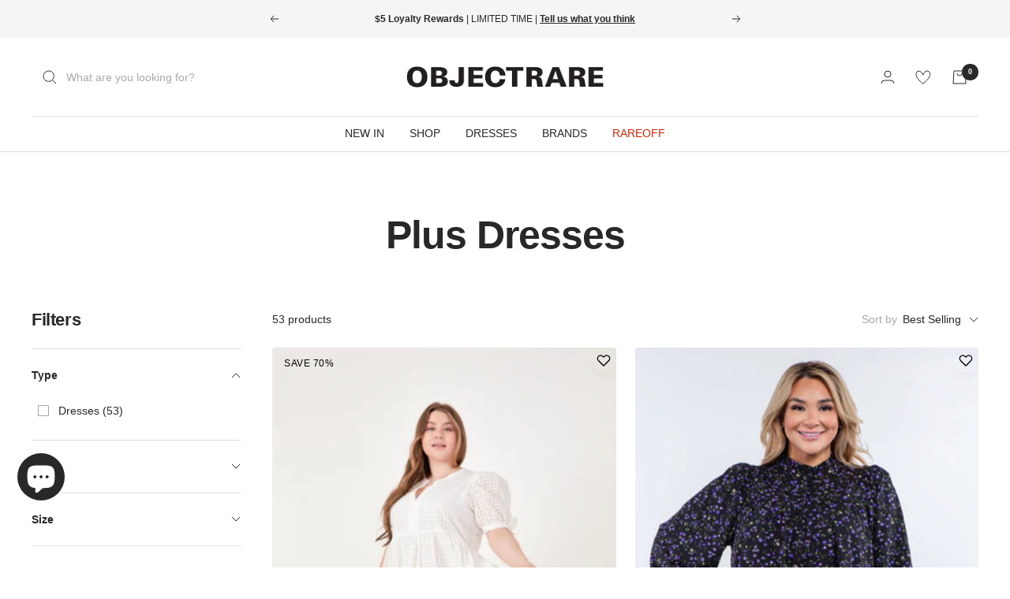

--- FILE ---
content_type: text/html; charset=utf-8
request_url: https://objectrare.com/collections/plus-dresses
body_size: 60023
content:
<!doctype html><html class="no-js" lang="en" dir="ltr">
  <head>

    
		
    

    <meta charset="utf-8">
    <meta name="viewport" content="width=device-width, initial-scale=1">
    <meta name="theme-color" content="#ffffff">

    <title>
      
        Plus Dresses
      
    </title><meta name="description" content="Upgrade your closet with elegant staples in the plus dresses collection. For the modern connoisseur."><link rel="canonical" href="https://objectrare.com/collections/plus-dresses"><link rel="shortcut icon" href="//objectrare.com/cdn/shop/files/favicon_d250bbed-8d83-4702-9610-7499a7d2da3a_96x96.png?v=1747088693" type="image/png">
    <link rel="preconnect" href="https://cdn.shopify.com" crossorigin>
    <link rel="preconnect" href="//www.googletagmanager.com" crossorigin>
    <link rel="preconnect" href="//www.google-analytics.com" crossorigin>
    <link rel="preconnect" href="//connect.facebook.net">
    <link rel="preconnect" href="//script.hotjar.com">
    <link rel="preconnect" href="//static.hotjar.com">

    <link rel="dns-prefetch" href="//www.googletagmanager.com">
    <link rel="dns-prefetch" href="//www.google-analytics.com">
    <link rel="dns-prefetch" href="//connect.facebook.net">
    <link rel="dns-prefetch" href="//script.hotjar.com">
    <link rel="dns-prefetch" href="//static.hotjar.com"><link rel="preload" as="style" href="//objectrare.com/cdn/shop/t/280/assets/theme.min.css?v=68967369811599133101698881465">
    <link rel="preload" as="script" href="//objectrare.com/cdn/shop/t/280/assets/vendor.min.js?v=27791001997433101751698881462">
    <link rel="preload" as="script" href="//objectrare.com/cdn/shop/t/280/assets/theme.min.js?v=82791890679115152311698881466">
    <link rel="preload" href="https://cdn.jsdelivr.net/gh/startrev/cola.css@master/cola/cola.css" as="style"><meta property="og:type" content="website">
  <meta property="og:title" content="Plus Dresses"><meta property="og:image" content="http://objectrare.com/cdn/shop/files/2022_OR_Web-Logo-larger_1ead5caf-4637-4693-8158-76e531bc99ba.png?v=1670262674">
  <meta property="og:image:secure_url" content="https://objectrare.com/cdn/shop/files/2022_OR_Web-Logo-larger_1ead5caf-4637-4693-8158-76e531bc99ba.png?v=1670262674">
  <meta property="og:image:width" content="1200">
  <meta property="og:image:height" content="628"><meta property="og:description" content="Upgrade your closet with elegant staples in the plus dresses collection. For the modern connoisseur."><meta property="og:url" content="https://objectrare.com/collections/plus-dresses">
<meta property="og:site_name" content="Objectrare"><meta name="twitter:card" content="summary"><meta name="twitter:title" content="Plus Dresses">
  <meta name="twitter:description" content=""><meta name="twitter:image" content="https://objectrare.com/cdn/shop/files/2022_OR_Web-Logo-larger_1ead5caf-4637-4693-8158-76e531bc99ba_1200x1200_crop_center.png?v=1670262674">
  <meta name="twitter:image:alt" content="Objectrare Logo">
    


  <script type="application/ld+json">
  {
    "@context": "https://schema.org",
    "@type": "BreadcrumbList",
  "itemListElement": [{
      "@type": "ListItem",
      "position": 1,
      "name": "Home",
      "item": "https://objectrare.com"
    },{
          "@type": "ListItem",
          "position": 2,
          "name": "Plus Dresses",
          "item": "https://objectrare.com/collections/plus-dresses"
        }]
  }
  </script>


    <style>
  /* Typography (heading) */
  

/* Typography (body) */
  



:root {--heading-color: 40, 40, 40;
    --text-color: 40, 40, 40;
    --background: 255, 255, 255;
    --secondary-background: 245, 245, 245;
    --border-color: 223, 223, 223;
    --border-color-darker: 169, 169, 169;
    --success-color: 46, 158, 123;
    --success-background: 213, 236, 229;
    --error-color: 216, 37, 8;
    --error-background: 252, 240, 238;
    --primary-button-background: 40, 40, 40;
    --primary-button-text-color: 255, 255, 255;
    --secondary-button-background: 40, 40, 40;
    --secondary-button-text-color: 255, 255, 255;
    --product-star-rating: 246, 164, 41;
    --product-on-sale-accent: 216, 37, 8;
    --product-sold-out-accent: 40, 40, 40;
    --product-custom-label-background: 64, 93, 230;
    --product-custom-label-text-color: 255, 255, 255;
    --product-custom-label-2-background: 243, 255, 52;
    --product-custom-label-2-text-color: 0, 0, 0;
    --product-low-stock-text-color: 216, 37, 8;
    --product-in-stock-text-color: 46, 158, 123;
    --loading-bar-background: 40, 40, 40;

    /* We duplicate some "base" colors as root colors, which is useful to use on drawer elements or popover without. Those should not be overridden to avoid issues */
    --root-heading-color: 40, 40, 40;
    --root-text-color: 40, 40, 40;
    --root-background: 255, 255, 255;
    --root-border-color: 223, 223, 223;
    --root-primary-button-background: 40, 40, 40;
    --root-primary-button-text-color: 255, 255, 255;

    --base-font-size: 14px;
    --heading-font-family: Arial, sans-serif;
    --heading-font-weight: 700;
    --heading-font-style: normal;
    --heading-text-transform: normal;
    --text-font-family: Arial, sans-serif;
    --text-font-weight: 400;
    --text-font-style: normal;
    --text-font-bold-weight: 700;

    /* Typography (font size) */
    --heading-xxsmall-font-size: 10px;
    --heading-xsmall-font-size: 10px;
    --heading-small-font-size: 11px;
    --heading-large-font-size: 32px;
    --heading-h1-font-size: 32px;
    --heading-h2-font-size: 28px;
    --heading-h3-font-size: 26px;
    --heading-h4-font-size: 22px;
    --heading-h5-font-size: 18px;
    --heading-h6-font-size: 16px;

    /* Control the look and feel of the theme by changing radius of various elements */
    --button-border-radius: 6px;
    --block-border-radius: 8px;
    --block-border-radius-reduced: 4px;
    --color-swatch-border-radius: 100%;

    /* Button size */
    --button-height: 48px;
    --button-small-height: 40px;

    /* Form related */
    --form-input-field-height: 48px;
    --form-input-gap: 16px;
    --form-submit-margin: 24px;

    /* Product listing related variables */
    --product-list-block-spacing: 32px;

    /* Video related */
    --play-button-background: 255, 255, 255;
    --play-button-arrow: 40, 40, 40;

    /* RTL support */
    --transform-logical-flip: 1;
    --transform-origin-start: left;
    --transform-origin-end: right;

    /* Other */
    --zoom-cursor-svg-url: url(//objectrare.com/cdn/shop/t/280/assets/zoom-cursor.svg?v=120347595860689590311703791132);
    --arrow-right-svg-url: url(//objectrare.com/cdn/shop/t/280/assets/arrow-right.svg?v=70740017276485900791703791133);
    --arrow-left-svg-url: url(//objectrare.com/cdn/shop/t/280/assets/arrow-left.svg?v=20859819828309117001703791132);

    /* Some useful variables that we can reuse in our CSS. Some explanation are needed for some of them:
       - container-max-width-minus-gutters: represents the container max width without the edge gutters
       - container-outer-width: considering the screen width, represent all the space outside the container
       - container-outer-margin: same as container-outer-width but get set to 0 inside a container
       - container-inner-width: the effective space inside the container (minus gutters)
       - grid-column-width: represents the width of a single column of the grid
       - vertical-breather: this is a variable that defines the global "spacing" between sections, and inside the section
                            to create some "breath" and minimum spacing
     */
    --container-max-width: 1600px;
    --container-gutter: 24px;
    --container-max-width-minus-gutters: calc(var(--container-max-width) - (var(--container-gutter)) * 2);
    --container-outer-width: max(calc((100vw - var(--container-max-width-minus-gutters)) / 2), var(--container-gutter));
    --container-outer-margin: var(--container-outer-width);
    --container-inner-width: calc(100vw - var(--container-outer-width) * 2);

    --grid-column-count: 10;
    --grid-gap: 24px;
    --grid-column-width: calc((100vw - var(--container-outer-width) * 2 - var(--grid-gap) * (var(--grid-column-count) - 1)) / var(--grid-column-count));

    --vertical-breather: 48px;
    --vertical-breather-tight: 48px;

    /* Shopify related variables */
    --payment-terms-background-color: #ffffff;
  }

  @media screen and (min-width: 741px) {
    :root {
      --container-gutter: 40px;
      --grid-column-count: 20;
      --vertical-breather: 64px;
      --vertical-breather-tight: 64px;

      /* Typography (font size) */
      --heading-xsmall-font-size: 11px;
      --heading-small-font-size: 12px;
      --heading-large-font-size: 48px;
      --heading-h1-font-size: 48px;
      --heading-h2-font-size: 36px;
      --heading-h3-font-size: 30px;
      --heading-h4-font-size: 22px;
      --heading-h5-font-size: 18px;
      --heading-h6-font-size: 16px;

      /* Form related */
      --form-input-field-height: 52px;
      --form-submit-margin: 32px;

      /* Button size */
      --button-height: 52px;
      --button-small-height: 44px;
    }
  }

  @media screen and (min-width: 1200px) {
    :root {
      --vertical-breather: 80px;
      --vertical-breather-tight: 64px;
      --product-list-block-spacing: 48px;

      /* Typography */
      --heading-large-font-size: 58px;
      --heading-h1-font-size: 50px;
      --heading-h2-font-size: 44px;
      --heading-h3-font-size: 32px;
      --heading-h4-font-size: 26px;
      --heading-h5-font-size: 22px;
      --heading-h6-font-size: 16px;
    }
  }

  @media screen and (min-width: 1600px) {
    :root {
      --vertical-breather: 90px;
      --vertical-breather-tight: 64px;
    }
  }
</style>
    <script>
  // This allows to expose several variables to the global scope, to be used in scripts
  window.themeVariables = {
    settings: {
      direction: "ltr",
      pageType: "collection",
      cartCount: 0,
      moneyFormat: "${{ amount }}",
      moneyWithCurrencyFormat: "${{ amount }} USD",
      showVendor: true,
      discountMode: "percentage",
      currencyCodeEnabled: false,
      searchMode: "product,article,page,collection",
      searchUnavailableProducts: "last",
      cartType: "drawer",
      cartCurrency: "USD",
      mobileZoomFactor: 2.5
    },

    routes: {
      host: "objectrare.com",
      rootUrl: "\/",
      rootUrlWithoutSlash: '',
      cartUrl: "\/cart",
      cartAddUrl: "\/cart\/add",
      cartChangeUrl: "\/cart\/change",
      searchUrl: "\/search",
      predictiveSearchUrl: "\/search\/suggest",
      productRecommendationsUrl: "\/recommendations\/products"
    },

    strings: {
      accessibilityDelete: "Delete",
      accessibilityClose: "Close",
      collectionSoldOut: "Sold out",
      collectionDiscount: "Save @savings@",
      productSalePrice: "Sale price",
      productRegularPrice: "Regular price",
      productFormUnavailable: "Unavailable",
      productFormSoldOut: "Sold out",
      productFormPreOrder: "Pre-order",
      productFormAddToCart: "Add to cart",
      searchNoResults: "No results could be found.",
      searchNewSearch: "New search",
      searchProducts: "Products",
      searchArticles: "Journal",
      searchPages: "Pages",
      searchCollections: "Collections",
      cartViewCart: "View cart",
      cartItemAdded: "Item added to your cart!",
      cartItemAddedShort: "Added to your cart!",
      cartAddOrderNote: "Add order note",
      cartEditOrderNote: "Edit order note",
      shippingEstimatorNoResults: "Sorry, we do not ship to your address.",
      shippingEstimatorOneResult: "There is one shipping rate for your address:",
      shippingEstimatorMultipleResults: "There are several shipping rates for your address:",
      shippingEstimatorError: "One or more error occurred while retrieving shipping rates:"
    },

    libs: {
      flickity: "\/\/objectrare.com\/cdn\/shop\/t\/280\/assets\/flickity.js?v=176646718982628074891698881463",
      photoswipe: "\/\/objectrare.com\/cdn\/shop\/t\/280\/assets\/photoswipe.js?v=132268647426145925301698881462",
      qrCode: "\/\/objectrare.com\/cdn\/shopifycloud\/storefront\/assets\/themes_support\/vendor\/qrcode-3f2b403b.js"
    },

    breakpoints: {
      phone: 'screen and (max-width: 740px)',
      tablet: 'screen and (min-width: 741px) and (max-width: 999px)',
      tabletAndUp: 'screen and (min-width: 741px)',
      pocket: 'screen and (max-width: 999px)',
      lap: 'screen and (min-width: 1000px) and (max-width: 1199px)',
      lapAndUp: 'screen and (min-width: 1000px)',
      desktop: 'screen and (min-width: 1200px)',
      wide: 'screen and (min-width: 1400px)'
    }
  };

  window.addEventListener('pageshow', async () => {
    const cartContent = await (await fetch(`${window.themeVariables.routes.cartUrl}.js`, {cache: 'reload'})).json();
    document.documentElement.dispatchEvent(new CustomEvent('cart:refresh', {detail: {cart: cartContent}}));
  });

  if ('noModule' in HTMLScriptElement.prototype) {
    // Old browsers (like IE) that does not support module will be considered as if not executing JS at all
    document.documentElement.className = document.documentElement.className.replace('no-js', 'js');

    requestAnimationFrame(() => {
      const viewportHeight = (window.visualViewport ? window.visualViewport.height : document.documentElement.clientHeight);
      document.documentElement.style.setProperty('--window-height',viewportHeight + 'px');
    });
  }</script>


    <link rel="stylesheet" href="//objectrare.com/cdn/shop/t/280/assets/theme.min.css?v=68967369811599133101698881465">

    <script src="//objectrare.com/cdn/shop/t/280/assets/vendor.min.js?v=27791001997433101751698881462" defer></script>
    <script src="//objectrare.com/cdn/shop/t/280/assets/theme.min.js?v=82791890679115152311698881466" defer></script>
    



<style>

.text-grey {
  color: #808080;
}

.ssw-faveiticon {
  z-index: 3 !important;
}

.button--suppress {
  text-decoration: underline;
  text-underline-offset: 3px;
  --button-background: var(--primary-button-background);
  --button-text-color: var(--primary-button-text-color);
}


.rte h2, .rte h3, .rte h4, .text-container .h2, .text-container .h3, .text-container .h4 {
  margin: 24px 0 24px;
}


.slide-heading--template--15864974082218__00257a18-7e31-47dc-8a1c-3c42d0de84f9--bcf01564-81e0-4f22-9446-947c59bf78f3 {
  -webkit-background-clip: text;
  background-clip: text;
  color: transparent;
  background-image: repeating-linear-gradient(#1c2a6f 5px, #1c2a6f 8px, #fff 5px, #606dbc 10px);
}
@media screen and (min-width: 1000px) {
  .slide-heading--template--15864974082218__00257a18-7e31-47dc-8a1c-3c42d0de84f9--bcf01564-81e0-4f22-9446-947c59bf78f3 {
    background-image: repeating-linear-gradient(#1c2a6f 0px, #1c2a6f 6px, #fff 5px, #606dbc 8px);
  }
}

  @media screen and (min-width: 1000px) {
    .w-m-50 { width: 50% !important; }
  }
  @media screen and (max-width: 999px) {
    .p-s-5 { padding: 3rem !important; }
  }

  .ssw-reward-tab { display: none !important; }
  .text--subdued { color: rgba(var(--text-color), 0.4); }
  .label--subdued { background: rgba(var(--text-color), 0.4); }
  .label--highlight { background: transparent; color: #000 !important; font-weight: 400 !important; }
  [dir="ltr"] .predictive-search__input::placeholder { color: rgba(var(--text-color), 0.4); }
  .gallery__arrow {
    background: #fff;
    color: #282828;
    border: 1px solid #28282826;
  }





@media screen and (min-width: 741px) {
    .image-overlay--small { --image-height: 250px; }
  }
.social-media__item { box-shadow: 0 10px 10px rgba(0, 0, 0, 0.1); }


.break-phone {  display: block !important;  }
.break-lap {  display: block !important;  }
@media screen and (min-width: 1000px) { .break-phone { display: none !important; } }
@media screen and (max-width: 999px) { .break-lap {  display: none !important; } }


@media screen and (min-width: 1000px) {
  .content-box--medium { width: calc(var(--grid-column-width) * 11 + var(--grid-gap) * 10); }
}

.slideshow__progress-bar::before,
.slideshow__progress-bar::after {
  background: var(--progress-bar-color);
  opacity: 0.5;
}
.slideshow__progress-bar::after {
  background: var(--progress-bar-color);
}

@media screen and (max-width: 740px) {
  .slideshow__nav { bottom: 0; }
  .sm\:mt1 { margin-top: var(--spacer-1) !important; }
  .sm\:pb5 { padding-bottom: var(--spacer-5) !important; }
  .sm\:mt3 { margin-top: var(--spacer-3) !important; }
}

@media screen and (max-width: 1000px) {
  .slideshow__text-wrapper .button {
    font-size: 10px;
    line-height: 32px;
    padding: 0 20px;
  }
}


.User-area { position: relative; cursor: pointer; }
.User-Dropdown {
  display: none;
  position: absolute;
  border-radius: 7px;
  background: #fff;
  width: 300px;
  margin: 0;
  top: 39px;
  right: -15px;
  z-index: 2;
}
.User-Dropdown::before {
  content: "";
  position: absolute;
  width: 0;
  height: 0;
  margin-left: -0.5em;
  top: 0;
  right: 0;
  box-sizing: border-box;
  border: 7px solid black;
  transform-origin: 0 0;
  transform: rotate(135deg);
  box-shadow: -3px 3px 3px -3px rgba(214, 214, 214, 0.78);
}
.U-open { display: block; }
.User__linklist-item { line-height: 27px; border-bottom: 1px solid rgba(215, 215, 215, .17) }
.User__linklist-item:last-child { border-bottom: 0; }
.User__linklist-item:hover::before {
  width: 3.5px;
  border-top-right-radius: 30px;
  border-bottom-right-radius: 30px;
}
.User__linklist-item a {
  display: block;
  font-size: 13px;
  padding: 4px 25px 4px 0;
  text-decoration: none;
  color: #000;
  transition: all .2s ease-out;
}
.User__linklist-item a:hover { margin-left: 5px; }
.User__Button { font-size: 12px !important; line-height: 42px; }


.page-footer { position: relative; text-align: center; }
.page-footer__text-wrapper { max-width: 850px; margin: 38px auto; }

.page-footer--clear::after,
.page-footer::before {
  content: '';
  display: table;
  clear: left;
}

@media screen and (min-width: 741px) {
  .page-footer__text-wrapper {
    margin-top: 68px;
    margin-bottom: 68px;
  }
}.color-swatch__item { height: 32px; width: 32px; margin: 0 auto; }
.color-swatch-list { grid-gap: 3px; gap: 3px; }


.active-filter-value~.active-filter-value::before { content: ", "; }






</style><link href="https://cdn.jsdelivr.net/gh/startrev/cola.css@master/cola/cola.css" rel="stylesheet">

    <script>window.performance && window.performance.mark && window.performance.mark('shopify.content_for_header.start');</script><meta name="google-site-verification" content="DR7wemy4tU0wA_N6BeIpZ3uf4FRK5O8OPmQlptD93uo">
<meta name="facebook-domain-verification" content="goljgpe5h9s0phdhlbae57q06pmovj">
<meta name="facebook-domain-verification" content="0orpad5aetbm4xlhjabuq6g9b0e8k9">
<meta id="shopify-digital-wallet" name="shopify-digital-wallet" content="/24902518/digital_wallets/dialog">
<meta name="shopify-checkout-api-token" content="b98d1a4bc9a94d134f862529ec75992f">
<meta id="in-context-paypal-metadata" data-shop-id="24902518" data-venmo-supported="false" data-environment="production" data-locale="en_US" data-paypal-v4="true" data-currency="USD">
<link rel="alternate" type="application/atom+xml" title="Feed" href="/collections/plus-dresses.atom" />
<link rel="next" href="/collections/plus-dresses?page=2">
<link rel="alternate" type="application/json+oembed" href="https://objectrare.com/collections/plus-dresses.oembed">
<script async="async" src="/checkouts/internal/preloads.js?locale=en-US"></script>
<link rel="preconnect" href="https://shop.app" crossorigin="anonymous">
<script async="async" src="https://shop.app/checkouts/internal/preloads.js?locale=en-US&shop_id=24902518" crossorigin="anonymous"></script>
<script id="apple-pay-shop-capabilities" type="application/json">{"shopId":24902518,"countryCode":"US","currencyCode":"USD","merchantCapabilities":["supports3DS"],"merchantId":"gid:\/\/shopify\/Shop\/24902518","merchantName":"Objectrare","requiredBillingContactFields":["postalAddress","email","phone"],"requiredShippingContactFields":["postalAddress","email","phone"],"shippingType":"shipping","supportedNetworks":["visa","masterCard","amex","discover","elo","jcb"],"total":{"type":"pending","label":"Objectrare","amount":"1.00"},"shopifyPaymentsEnabled":true,"supportsSubscriptions":true}</script>
<script id="shopify-features" type="application/json">{"accessToken":"b98d1a4bc9a94d134f862529ec75992f","betas":["rich-media-storefront-analytics"],"domain":"objectrare.com","predictiveSearch":true,"shopId":24902518,"locale":"en"}</script>
<script>var Shopify = Shopify || {};
Shopify.shop = "shop-jirho.myshopify.com";
Shopify.locale = "en";
Shopify.currency = {"active":"USD","rate":"1.0"};
Shopify.country = "US";
Shopify.theme = {"name":"objectrare.com\/main","id":133456265386,"schema_name":"Focal","schema_version":"8.11.3","theme_store_id":null,"role":"main"};
Shopify.theme.handle = "null";
Shopify.theme.style = {"id":null,"handle":null};
Shopify.cdnHost = "objectrare.com/cdn";
Shopify.routes = Shopify.routes || {};
Shopify.routes.root = "/";</script>
<script type="module">!function(o){(o.Shopify=o.Shopify||{}).modules=!0}(window);</script>
<script>!function(o){function n(){var o=[];function n(){o.push(Array.prototype.slice.apply(arguments))}return n.q=o,n}var t=o.Shopify=o.Shopify||{};t.loadFeatures=n(),t.autoloadFeatures=n()}(window);</script>
<script>
  window.ShopifyPay = window.ShopifyPay || {};
  window.ShopifyPay.apiHost = "shop.app\/pay";
  window.ShopifyPay.redirectState = null;
</script>
<script id="shop-js-analytics" type="application/json">{"pageType":"collection"}</script>
<script defer="defer" async type="module" src="//objectrare.com/cdn/shopifycloud/shop-js/modules/v2/client.init-shop-cart-sync_BN7fPSNr.en.esm.js"></script>
<script defer="defer" async type="module" src="//objectrare.com/cdn/shopifycloud/shop-js/modules/v2/chunk.common_Cbph3Kss.esm.js"></script>
<script defer="defer" async type="module" src="//objectrare.com/cdn/shopifycloud/shop-js/modules/v2/chunk.modal_DKumMAJ1.esm.js"></script>
<script type="module">
  await import("//objectrare.com/cdn/shopifycloud/shop-js/modules/v2/client.init-shop-cart-sync_BN7fPSNr.en.esm.js");
await import("//objectrare.com/cdn/shopifycloud/shop-js/modules/v2/chunk.common_Cbph3Kss.esm.js");
await import("//objectrare.com/cdn/shopifycloud/shop-js/modules/v2/chunk.modal_DKumMAJ1.esm.js");

  window.Shopify.SignInWithShop?.initShopCartSync?.({"fedCMEnabled":true,"windoidEnabled":true});

</script>
<script>
  window.Shopify = window.Shopify || {};
  if (!window.Shopify.featureAssets) window.Shopify.featureAssets = {};
  window.Shopify.featureAssets['shop-js'] = {"shop-cart-sync":["modules/v2/client.shop-cart-sync_CJVUk8Jm.en.esm.js","modules/v2/chunk.common_Cbph3Kss.esm.js","modules/v2/chunk.modal_DKumMAJ1.esm.js"],"init-fed-cm":["modules/v2/client.init-fed-cm_7Fvt41F4.en.esm.js","modules/v2/chunk.common_Cbph3Kss.esm.js","modules/v2/chunk.modal_DKumMAJ1.esm.js"],"init-shop-email-lookup-coordinator":["modules/v2/client.init-shop-email-lookup-coordinator_Cc088_bR.en.esm.js","modules/v2/chunk.common_Cbph3Kss.esm.js","modules/v2/chunk.modal_DKumMAJ1.esm.js"],"init-windoid":["modules/v2/client.init-windoid_hPopwJRj.en.esm.js","modules/v2/chunk.common_Cbph3Kss.esm.js","modules/v2/chunk.modal_DKumMAJ1.esm.js"],"shop-button":["modules/v2/client.shop-button_B0jaPSNF.en.esm.js","modules/v2/chunk.common_Cbph3Kss.esm.js","modules/v2/chunk.modal_DKumMAJ1.esm.js"],"shop-cash-offers":["modules/v2/client.shop-cash-offers_DPIskqss.en.esm.js","modules/v2/chunk.common_Cbph3Kss.esm.js","modules/v2/chunk.modal_DKumMAJ1.esm.js"],"shop-toast-manager":["modules/v2/client.shop-toast-manager_CK7RT69O.en.esm.js","modules/v2/chunk.common_Cbph3Kss.esm.js","modules/v2/chunk.modal_DKumMAJ1.esm.js"],"init-shop-cart-sync":["modules/v2/client.init-shop-cart-sync_BN7fPSNr.en.esm.js","modules/v2/chunk.common_Cbph3Kss.esm.js","modules/v2/chunk.modal_DKumMAJ1.esm.js"],"init-customer-accounts-sign-up":["modules/v2/client.init-customer-accounts-sign-up_CfPf4CXf.en.esm.js","modules/v2/client.shop-login-button_DeIztwXF.en.esm.js","modules/v2/chunk.common_Cbph3Kss.esm.js","modules/v2/chunk.modal_DKumMAJ1.esm.js"],"pay-button":["modules/v2/client.pay-button_CgIwFSYN.en.esm.js","modules/v2/chunk.common_Cbph3Kss.esm.js","modules/v2/chunk.modal_DKumMAJ1.esm.js"],"init-customer-accounts":["modules/v2/client.init-customer-accounts_DQ3x16JI.en.esm.js","modules/v2/client.shop-login-button_DeIztwXF.en.esm.js","modules/v2/chunk.common_Cbph3Kss.esm.js","modules/v2/chunk.modal_DKumMAJ1.esm.js"],"avatar":["modules/v2/client.avatar_BTnouDA3.en.esm.js"],"init-shop-for-new-customer-accounts":["modules/v2/client.init-shop-for-new-customer-accounts_CsZy_esa.en.esm.js","modules/v2/client.shop-login-button_DeIztwXF.en.esm.js","modules/v2/chunk.common_Cbph3Kss.esm.js","modules/v2/chunk.modal_DKumMAJ1.esm.js"],"shop-follow-button":["modules/v2/client.shop-follow-button_BRMJjgGd.en.esm.js","modules/v2/chunk.common_Cbph3Kss.esm.js","modules/v2/chunk.modal_DKumMAJ1.esm.js"],"checkout-modal":["modules/v2/client.checkout-modal_B9Drz_yf.en.esm.js","modules/v2/chunk.common_Cbph3Kss.esm.js","modules/v2/chunk.modal_DKumMAJ1.esm.js"],"shop-login-button":["modules/v2/client.shop-login-button_DeIztwXF.en.esm.js","modules/v2/chunk.common_Cbph3Kss.esm.js","modules/v2/chunk.modal_DKumMAJ1.esm.js"],"lead-capture":["modules/v2/client.lead-capture_DXYzFM3R.en.esm.js","modules/v2/chunk.common_Cbph3Kss.esm.js","modules/v2/chunk.modal_DKumMAJ1.esm.js"],"shop-login":["modules/v2/client.shop-login_CA5pJqmO.en.esm.js","modules/v2/chunk.common_Cbph3Kss.esm.js","modules/v2/chunk.modal_DKumMAJ1.esm.js"],"payment-terms":["modules/v2/client.payment-terms_BxzfvcZJ.en.esm.js","modules/v2/chunk.common_Cbph3Kss.esm.js","modules/v2/chunk.modal_DKumMAJ1.esm.js"]};
</script>
<script>(function() {
  var isLoaded = false;
  function asyncLoad() {
    if (isLoaded) return;
    isLoaded = true;
    var urls = ["\/\/www.powr.io\/powr.js?powr-token=shop-jirho.myshopify.com\u0026external-type=shopify\u0026shop=shop-jirho.myshopify.com","\/\/cdn.shopify.com\/proxy\/4676732ace0334e4ad3514abbd62323f95a5d2fd19af5e5df37c155ef119aeaf\/bingshoppingtool-t2app-prod.trafficmanager.net\/uet\/tracking_script?shop=shop-jirho.myshopify.com\u0026sp-cache-control=cHVibGljLCBtYXgtYWdlPTkwMA","https:\/\/str.rise-ai.com\/?shop=shop-jirho.myshopify.com","https:\/\/strn.rise-ai.com\/?shop=shop-jirho.myshopify.com","https:\/\/evey-files.s3.amazonaws.com\/js\/online_store.js?shop=shop-jirho.myshopify.com","https:\/\/img0.socialshopwave.com\/ssw-empty.js?shop=shop-jirho.myshopify.com","https:\/\/cdn.attn.tv\/or\/dtag.js?shop=shop-jirho.myshopify.com"];
    for (var i = 0; i < urls.length; i++) {
      var s = document.createElement('script');
      s.type = 'text/javascript';
      s.async = true;
      s.src = urls[i];
      var x = document.getElementsByTagName('script')[0];
      x.parentNode.insertBefore(s, x);
    }
  };
  if(window.attachEvent) {
    window.attachEvent('onload', asyncLoad);
  } else {
    window.addEventListener('load', asyncLoad, false);
  }
})();</script>
<script id="__st">var __st={"a":24902518,"offset":-28800,"reqid":"6e3cec9e-79fb-4f97-bd1b-8a8920d4a12c-1769972090","pageurl":"objectrare.com\/collections\/plus-dresses","u":"bcc6c8d24b72","p":"collection","rtyp":"collection","rid":298949083306};</script>
<script>window.ShopifyPaypalV4VisibilityTracking = true;</script>
<script id="captcha-bootstrap">!function(){'use strict';const t='contact',e='account',n='new_comment',o=[[t,t],['blogs',n],['comments',n],[t,'customer']],c=[[e,'customer_login'],[e,'guest_login'],[e,'recover_customer_password'],[e,'create_customer']],r=t=>t.map((([t,e])=>`form[action*='/${t}']:not([data-nocaptcha='true']) input[name='form_type'][value='${e}']`)).join(','),a=t=>()=>t?[...document.querySelectorAll(t)].map((t=>t.form)):[];function s(){const t=[...o],e=r(t);return a(e)}const i='password',u='form_key',d=['recaptcha-v3-token','g-recaptcha-response','h-captcha-response',i],f=()=>{try{return window.sessionStorage}catch{return}},m='__shopify_v',_=t=>t.elements[u];function p(t,e,n=!1){try{const o=window.sessionStorage,c=JSON.parse(o.getItem(e)),{data:r}=function(t){const{data:e,action:n}=t;return t[m]||n?{data:e,action:n}:{data:t,action:n}}(c);for(const[e,n]of Object.entries(r))t.elements[e]&&(t.elements[e].value=n);n&&o.removeItem(e)}catch(o){console.error('form repopulation failed',{error:o})}}const l='form_type',E='cptcha';function T(t){t.dataset[E]=!0}const w=window,h=w.document,L='Shopify',v='ce_forms',y='captcha';let A=!1;((t,e)=>{const n=(g='f06e6c50-85a8-45c8-87d0-21a2b65856fe',I='https://cdn.shopify.com/shopifycloud/storefront-forms-hcaptcha/ce_storefront_forms_captcha_hcaptcha.v1.5.2.iife.js',D={infoText:'Protected by hCaptcha',privacyText:'Privacy',termsText:'Terms'},(t,e,n)=>{const o=w[L][v],c=o.bindForm;if(c)return c(t,g,e,D).then(n);var r;o.q.push([[t,g,e,D],n]),r=I,A||(h.body.append(Object.assign(h.createElement('script'),{id:'captcha-provider',async:!0,src:r})),A=!0)});var g,I,D;w[L]=w[L]||{},w[L][v]=w[L][v]||{},w[L][v].q=[],w[L][y]=w[L][y]||{},w[L][y].protect=function(t,e){n(t,void 0,e),T(t)},Object.freeze(w[L][y]),function(t,e,n,w,h,L){const[v,y,A,g]=function(t,e,n){const i=e?o:[],u=t?c:[],d=[...i,...u],f=r(d),m=r(i),_=r(d.filter((([t,e])=>n.includes(e))));return[a(f),a(m),a(_),s()]}(w,h,L),I=t=>{const e=t.target;return e instanceof HTMLFormElement?e:e&&e.form},D=t=>v().includes(t);t.addEventListener('submit',(t=>{const e=I(t);if(!e)return;const n=D(e)&&!e.dataset.hcaptchaBound&&!e.dataset.recaptchaBound,o=_(e),c=g().includes(e)&&(!o||!o.value);(n||c)&&t.preventDefault(),c&&!n&&(function(t){try{if(!f())return;!function(t){const e=f();if(!e)return;const n=_(t);if(!n)return;const o=n.value;o&&e.removeItem(o)}(t);const e=Array.from(Array(32),(()=>Math.random().toString(36)[2])).join('');!function(t,e){_(t)||t.append(Object.assign(document.createElement('input'),{type:'hidden',name:u})),t.elements[u].value=e}(t,e),function(t,e){const n=f();if(!n)return;const o=[...t.querySelectorAll(`input[type='${i}']`)].map((({name:t})=>t)),c=[...d,...o],r={};for(const[a,s]of new FormData(t).entries())c.includes(a)||(r[a]=s);n.setItem(e,JSON.stringify({[m]:1,action:t.action,data:r}))}(t,e)}catch(e){console.error('failed to persist form',e)}}(e),e.submit())}));const S=(t,e)=>{t&&!t.dataset[E]&&(n(t,e.some((e=>e===t))),T(t))};for(const o of['focusin','change'])t.addEventListener(o,(t=>{const e=I(t);D(e)&&S(e,y())}));const B=e.get('form_key'),M=e.get(l),P=B&&M;t.addEventListener('DOMContentLoaded',(()=>{const t=y();if(P)for(const e of t)e.elements[l].value===M&&p(e,B);[...new Set([...A(),...v().filter((t=>'true'===t.dataset.shopifyCaptcha))])].forEach((e=>S(e,t)))}))}(h,new URLSearchParams(w.location.search),n,t,e,['guest_login'])})(!0,!0)}();</script>
<script integrity="sha256-4kQ18oKyAcykRKYeNunJcIwy7WH5gtpwJnB7kiuLZ1E=" data-source-attribution="shopify.loadfeatures" defer="defer" src="//objectrare.com/cdn/shopifycloud/storefront/assets/storefront/load_feature-a0a9edcb.js" crossorigin="anonymous"></script>
<script crossorigin="anonymous" defer="defer" src="//objectrare.com/cdn/shopifycloud/storefront/assets/shopify_pay/storefront-65b4c6d7.js?v=20250812"></script>
<script data-source-attribution="shopify.dynamic_checkout.dynamic.init">var Shopify=Shopify||{};Shopify.PaymentButton=Shopify.PaymentButton||{isStorefrontPortableWallets:!0,init:function(){window.Shopify.PaymentButton.init=function(){};var t=document.createElement("script");t.src="https://objectrare.com/cdn/shopifycloud/portable-wallets/latest/portable-wallets.en.js",t.type="module",document.head.appendChild(t)}};
</script>
<script data-source-attribution="shopify.dynamic_checkout.buyer_consent">
  function portableWalletsHideBuyerConsent(e){var t=document.getElementById("shopify-buyer-consent"),n=document.getElementById("shopify-subscription-policy-button");t&&n&&(t.classList.add("hidden"),t.setAttribute("aria-hidden","true"),n.removeEventListener("click",e))}function portableWalletsShowBuyerConsent(e){var t=document.getElementById("shopify-buyer-consent"),n=document.getElementById("shopify-subscription-policy-button");t&&n&&(t.classList.remove("hidden"),t.removeAttribute("aria-hidden"),n.addEventListener("click",e))}window.Shopify?.PaymentButton&&(window.Shopify.PaymentButton.hideBuyerConsent=portableWalletsHideBuyerConsent,window.Shopify.PaymentButton.showBuyerConsent=portableWalletsShowBuyerConsent);
</script>
<script data-source-attribution="shopify.dynamic_checkout.cart.bootstrap">document.addEventListener("DOMContentLoaded",(function(){function t(){return document.querySelector("shopify-accelerated-checkout-cart, shopify-accelerated-checkout")}if(t())Shopify.PaymentButton.init();else{new MutationObserver((function(e,n){t()&&(Shopify.PaymentButton.init(),n.disconnect())})).observe(document.body,{childList:!0,subtree:!0})}}));
</script>
<link id="shopify-accelerated-checkout-styles" rel="stylesheet" media="screen" href="https://objectrare.com/cdn/shopifycloud/portable-wallets/latest/accelerated-checkout-backwards-compat.css" crossorigin="anonymous">
<style id="shopify-accelerated-checkout-cart">
        #shopify-buyer-consent {
  margin-top: 1em;
  display: inline-block;
  width: 100%;
}

#shopify-buyer-consent.hidden {
  display: none;
}

#shopify-subscription-policy-button {
  background: none;
  border: none;
  padding: 0;
  text-decoration: underline;
  font-size: inherit;
  cursor: pointer;
}

#shopify-subscription-policy-button::before {
  box-shadow: none;
}

      </style>

<script>window.performance && window.performance.mark && window.performance.mark('shopify.content_for_header.end');</script>
   
 <!-- BEGIN app block: shopify://apps/uppromote-affiliate/blocks/customer-referral/64c32457-930d-4cb9-9641-e24c0d9cf1f4 --><link rel="preload" href="https://cdn.shopify.com/extensions/019be912-7856-7c1f-9705-c70a8c8d7a8b/app-109/assets/customer-referral.css" as="style" onload="this.onload=null;this.rel='stylesheet'">
<script>
  document.addEventListener("DOMContentLoaded", function () {
    const params = new URLSearchParams(window.location.search);
    if (params.has('sca_ref') || params.has('sca_crp')) {
      document.body.setAttribute('is-affiliate-link', '');
    }
  });
</script>


<!-- END app block --><!-- BEGIN app block: shopify://apps/uppromote-affiliate/blocks/core-script/64c32457-930d-4cb9-9641-e24c0d9cf1f4 --><!-- BEGIN app snippet: core-metafields-setting --><!--suppress ES6ConvertVarToLetConst -->
<script type="application/json" id="core-uppromote-settings">{"app_env":{"env":"production"}}</script>
<script type="application/json" id="core-uppromote-cart">{"note":null,"attributes":{},"original_total_price":0,"total_price":0,"total_discount":0,"total_weight":0.0,"item_count":0,"items":[],"requires_shipping":false,"currency":"USD","items_subtotal_price":0,"cart_level_discount_applications":[],"checkout_charge_amount":0}</script>
<script id="core-uppromote-quick-store-tracking-vars">
    function getDocumentContext(){const{href:a,hash:b,host:c,hostname:d,origin:e,pathname:f,port:g,protocol:h,search:i}=window.location,j=document.referrer,k=document.characterSet,l=document.title;return{location:{href:a,hash:b,host:c,hostname:d,origin:e,pathname:f,port:g,protocol:h,search:i},referrer:j||document.location.href,characterSet:k,title:l}}function getNavigatorContext(){const{language:a,cookieEnabled:b,languages:c,userAgent:d}=navigator;return{language:a,cookieEnabled:b,languages:c,userAgent:d}}function getWindowContext(){const{innerHeight:a,innerWidth:b,outerHeight:c,outerWidth:d,origin:e,screen:{height:j,width:k},screenX:f,screenY:g,scrollX:h,scrollY:i}=window;return{innerHeight:a,innerWidth:b,outerHeight:c,outerWidth:d,origin:e,screen:{screenHeight:j,screenWidth:k},screenX:f,screenY:g,scrollX:h,scrollY:i,location:getDocumentContext().location}}function getContext(){return{document:getDocumentContext(),navigator:getNavigatorContext(),window:getWindowContext()}}
    if (window.location.href.includes('?sca_ref=')) {
        localStorage.setItem('__up_lastViewedPageContext', JSON.stringify({
            context: getContext(),
            timestamp: new Date().toISOString(),
        }))
    }
</script>

<script id="core-uppromote-setting-booster">
    var UpPromoteCoreSettings = JSON.parse(document.getElementById('core-uppromote-settings').textContent)
    UpPromoteCoreSettings.currentCart = JSON.parse(document.getElementById('core-uppromote-cart')?.textContent || '{}')
    const idToClean = ['core-uppromote-settings', 'core-uppromote-cart', 'core-uppromote-setting-booster', 'core-uppromote-quick-store-tracking-vars']
    idToClean.forEach(id => {
        document.getElementById(id)?.remove()
    })
</script>
<!-- END app snippet -->


<!-- END app block --><!-- BEGIN app block: shopify://apps/attentive/blocks/attn-tag/8df62c72-8fe4-407e-a5b3-72132be30a0d --><script type="text/javascript" src="https://cdn.attn.tv/or/dtag.js?source=app-embed" defer="defer"></script>


<!-- END app block --><script src="https://cdn.shopify.com/extensions/019be912-7856-7c1f-9705-c70a8c8d7a8b/app-109/assets/customer-referral.js" type="text/javascript" defer="defer"></script>
<script src="https://cdn.shopify.com/extensions/019be912-7856-7c1f-9705-c70a8c8d7a8b/app-109/assets/core.min.js" type="text/javascript" defer="defer"></script>
<script src="https://cdn.shopify.com/extensions/e8878072-2f6b-4e89-8082-94b04320908d/inbox-1254/assets/inbox-chat-loader.js" type="text/javascript" defer="defer"></script>
<link href="https://monorail-edge.shopifysvc.com" rel="dns-prefetch">
<script>(function(){if ("sendBeacon" in navigator && "performance" in window) {try {var session_token_from_headers = performance.getEntriesByType('navigation')[0].serverTiming.find(x => x.name == '_s').description;} catch {var session_token_from_headers = undefined;}var session_cookie_matches = document.cookie.match(/_shopify_s=([^;]*)/);var session_token_from_cookie = session_cookie_matches && session_cookie_matches.length === 2 ? session_cookie_matches[1] : "";var session_token = session_token_from_headers || session_token_from_cookie || "";function handle_abandonment_event(e) {var entries = performance.getEntries().filter(function(entry) {return /monorail-edge.shopifysvc.com/.test(entry.name);});if (!window.abandonment_tracked && entries.length === 0) {window.abandonment_tracked = true;var currentMs = Date.now();var navigation_start = performance.timing.navigationStart;var payload = {shop_id: 24902518,url: window.location.href,navigation_start,duration: currentMs - navigation_start,session_token,page_type: "collection"};window.navigator.sendBeacon("https://monorail-edge.shopifysvc.com/v1/produce", JSON.stringify({schema_id: "online_store_buyer_site_abandonment/1.1",payload: payload,metadata: {event_created_at_ms: currentMs,event_sent_at_ms: currentMs}}));}}window.addEventListener('pagehide', handle_abandonment_event);}}());</script>
<script id="web-pixels-manager-setup">(function e(e,d,r,n,o){if(void 0===o&&(o={}),!Boolean(null===(a=null===(i=window.Shopify)||void 0===i?void 0:i.analytics)||void 0===a?void 0:a.replayQueue)){var i,a;window.Shopify=window.Shopify||{};var t=window.Shopify;t.analytics=t.analytics||{};var s=t.analytics;s.replayQueue=[],s.publish=function(e,d,r){return s.replayQueue.push([e,d,r]),!0};try{self.performance.mark("wpm:start")}catch(e){}var l=function(){var e={modern:/Edge?\/(1{2}[4-9]|1[2-9]\d|[2-9]\d{2}|\d{4,})\.\d+(\.\d+|)|Firefox\/(1{2}[4-9]|1[2-9]\d|[2-9]\d{2}|\d{4,})\.\d+(\.\d+|)|Chrom(ium|e)\/(9{2}|\d{3,})\.\d+(\.\d+|)|(Maci|X1{2}).+ Version\/(15\.\d+|(1[6-9]|[2-9]\d|\d{3,})\.\d+)([,.]\d+|)( \(\w+\)|)( Mobile\/\w+|) Safari\/|Chrome.+OPR\/(9{2}|\d{3,})\.\d+\.\d+|(CPU[ +]OS|iPhone[ +]OS|CPU[ +]iPhone|CPU IPhone OS|CPU iPad OS)[ +]+(15[._]\d+|(1[6-9]|[2-9]\d|\d{3,})[._]\d+)([._]\d+|)|Android:?[ /-](13[3-9]|1[4-9]\d|[2-9]\d{2}|\d{4,})(\.\d+|)(\.\d+|)|Android.+Firefox\/(13[5-9]|1[4-9]\d|[2-9]\d{2}|\d{4,})\.\d+(\.\d+|)|Android.+Chrom(ium|e)\/(13[3-9]|1[4-9]\d|[2-9]\d{2}|\d{4,})\.\d+(\.\d+|)|SamsungBrowser\/([2-9]\d|\d{3,})\.\d+/,legacy:/Edge?\/(1[6-9]|[2-9]\d|\d{3,})\.\d+(\.\d+|)|Firefox\/(5[4-9]|[6-9]\d|\d{3,})\.\d+(\.\d+|)|Chrom(ium|e)\/(5[1-9]|[6-9]\d|\d{3,})\.\d+(\.\d+|)([\d.]+$|.*Safari\/(?![\d.]+ Edge\/[\d.]+$))|(Maci|X1{2}).+ Version\/(10\.\d+|(1[1-9]|[2-9]\d|\d{3,})\.\d+)([,.]\d+|)( \(\w+\)|)( Mobile\/\w+|) Safari\/|Chrome.+OPR\/(3[89]|[4-9]\d|\d{3,})\.\d+\.\d+|(CPU[ +]OS|iPhone[ +]OS|CPU[ +]iPhone|CPU IPhone OS|CPU iPad OS)[ +]+(10[._]\d+|(1[1-9]|[2-9]\d|\d{3,})[._]\d+)([._]\d+|)|Android:?[ /-](13[3-9]|1[4-9]\d|[2-9]\d{2}|\d{4,})(\.\d+|)(\.\d+|)|Mobile Safari.+OPR\/([89]\d|\d{3,})\.\d+\.\d+|Android.+Firefox\/(13[5-9]|1[4-9]\d|[2-9]\d{2}|\d{4,})\.\d+(\.\d+|)|Android.+Chrom(ium|e)\/(13[3-9]|1[4-9]\d|[2-9]\d{2}|\d{4,})\.\d+(\.\d+|)|Android.+(UC? ?Browser|UCWEB|U3)[ /]?(15\.([5-9]|\d{2,})|(1[6-9]|[2-9]\d|\d{3,})\.\d+)\.\d+|SamsungBrowser\/(5\.\d+|([6-9]|\d{2,})\.\d+)|Android.+MQ{2}Browser\/(14(\.(9|\d{2,})|)|(1[5-9]|[2-9]\d|\d{3,})(\.\d+|))(\.\d+|)|K[Aa][Ii]OS\/(3\.\d+|([4-9]|\d{2,})\.\d+)(\.\d+|)/},d=e.modern,r=e.legacy,n=navigator.userAgent;return n.match(d)?"modern":n.match(r)?"legacy":"unknown"}(),u="modern"===l?"modern":"legacy",c=(null!=n?n:{modern:"",legacy:""})[u],f=function(e){return[e.baseUrl,"/wpm","/b",e.hashVersion,"modern"===e.buildTarget?"m":"l",".js"].join("")}({baseUrl:d,hashVersion:r,buildTarget:u}),m=function(e){var d=e.version,r=e.bundleTarget,n=e.surface,o=e.pageUrl,i=e.monorailEndpoint;return{emit:function(e){var a=e.status,t=e.errorMsg,s=(new Date).getTime(),l=JSON.stringify({metadata:{event_sent_at_ms:s},events:[{schema_id:"web_pixels_manager_load/3.1",payload:{version:d,bundle_target:r,page_url:o,status:a,surface:n,error_msg:t},metadata:{event_created_at_ms:s}}]});if(!i)return console&&console.warn&&console.warn("[Web Pixels Manager] No Monorail endpoint provided, skipping logging."),!1;try{return self.navigator.sendBeacon.bind(self.navigator)(i,l)}catch(e){}var u=new XMLHttpRequest;try{return u.open("POST",i,!0),u.setRequestHeader("Content-Type","text/plain"),u.send(l),!0}catch(e){return console&&console.warn&&console.warn("[Web Pixels Manager] Got an unhandled error while logging to Monorail."),!1}}}}({version:r,bundleTarget:l,surface:e.surface,pageUrl:self.location.href,monorailEndpoint:e.monorailEndpoint});try{o.browserTarget=l,function(e){var d=e.src,r=e.async,n=void 0===r||r,o=e.onload,i=e.onerror,a=e.sri,t=e.scriptDataAttributes,s=void 0===t?{}:t,l=document.createElement("script"),u=document.querySelector("head"),c=document.querySelector("body");if(l.async=n,l.src=d,a&&(l.integrity=a,l.crossOrigin="anonymous"),s)for(var f in s)if(Object.prototype.hasOwnProperty.call(s,f))try{l.dataset[f]=s[f]}catch(e){}if(o&&l.addEventListener("load",o),i&&l.addEventListener("error",i),u)u.appendChild(l);else{if(!c)throw new Error("Did not find a head or body element to append the script");c.appendChild(l)}}({src:f,async:!0,onload:function(){if(!function(){var e,d;return Boolean(null===(d=null===(e=window.Shopify)||void 0===e?void 0:e.analytics)||void 0===d?void 0:d.initialized)}()){var d=window.webPixelsManager.init(e)||void 0;if(d){var r=window.Shopify.analytics;r.replayQueue.forEach((function(e){var r=e[0],n=e[1],o=e[2];d.publishCustomEvent(r,n,o)})),r.replayQueue=[],r.publish=d.publishCustomEvent,r.visitor=d.visitor,r.initialized=!0}}},onerror:function(){return m.emit({status:"failed",errorMsg:"".concat(f," has failed to load")})},sri:function(e){var d=/^sha384-[A-Za-z0-9+/=]+$/;return"string"==typeof e&&d.test(e)}(c)?c:"",scriptDataAttributes:o}),m.emit({status:"loading"})}catch(e){m.emit({status:"failed",errorMsg:(null==e?void 0:e.message)||"Unknown error"})}}})({shopId: 24902518,storefrontBaseUrl: "https://objectrare.com",extensionsBaseUrl: "https://extensions.shopifycdn.com/cdn/shopifycloud/web-pixels-manager",monorailEndpoint: "https://monorail-edge.shopifysvc.com/unstable/produce_batch",surface: "storefront-renderer",enabledBetaFlags: ["2dca8a86"],webPixelsConfigList: [{"id":"929071274","configuration":"{\"env\":\"prod\"}","eventPayloadVersion":"v1","runtimeContext":"LAX","scriptVersion":"3dbd78f0aeeb2c473821a9db9e2dd54a","type":"APP","apiClientId":3977633,"privacyPurposes":["ANALYTICS","MARKETING"],"dataSharingAdjustments":{"protectedCustomerApprovalScopes":["read_customer_address","read_customer_email","read_customer_name","read_customer_personal_data","read_customer_phone"]}},{"id":"608993450","configuration":"{\"shopId\":\"208022\",\"env\":\"production\",\"metaData\":\"[]\"}","eventPayloadVersion":"v1","runtimeContext":"STRICT","scriptVersion":"c5d4d7bbb4a4a4292a8a7b5334af7e3d","type":"APP","apiClientId":2773553,"privacyPurposes":[],"dataSharingAdjustments":{"protectedCustomerApprovalScopes":["read_customer_address","read_customer_email","read_customer_name","read_customer_personal_data","read_customer_phone"]}},{"id":"392265898","configuration":"{\"config\":\"{\\\"pixel_id\\\":\\\"G-0KFB0KR098\\\",\\\"google_tag_ids\\\":[\\\"G-0KFB0KR098\\\",\\\"AW-733922319\\\",\\\"GT-K5QNGC8\\\"],\\\"target_country\\\":\\\"US\\\",\\\"gtag_events\\\":[{\\\"type\\\":\\\"begin_checkout\\\",\\\"action_label\\\":[\\\"G-0KFB0KR098\\\",\\\"AW-733922319\\\/YC49COCx5qQBEI-I-90C\\\"]},{\\\"type\\\":\\\"search\\\",\\\"action_label\\\":[\\\"G-0KFB0KR098\\\",\\\"AW-733922319\\\/hTBnCOOx5qQBEI-I-90C\\\"]},{\\\"type\\\":\\\"view_item\\\",\\\"action_label\\\":[\\\"G-0KFB0KR098\\\",\\\"AW-733922319\\\/KVdRCNqx5qQBEI-I-90C\\\",\\\"MC-1L8SVTHM7X\\\"]},{\\\"type\\\":\\\"purchase\\\",\\\"action_label\\\":[\\\"G-0KFB0KR098\\\",\\\"AW-733922319\\\/jJ3NCNex5qQBEI-I-90C\\\",\\\"MC-1L8SVTHM7X\\\"]},{\\\"type\\\":\\\"page_view\\\",\\\"action_label\\\":[\\\"G-0KFB0KR098\\\",\\\"AW-733922319\\\/juafCNSx5qQBEI-I-90C\\\",\\\"MC-1L8SVTHM7X\\\"]},{\\\"type\\\":\\\"add_payment_info\\\",\\\"action_label\\\":[\\\"G-0KFB0KR098\\\",\\\"AW-733922319\\\/xf3lCOax5qQBEI-I-90C\\\"]},{\\\"type\\\":\\\"add_to_cart\\\",\\\"action_label\\\":[\\\"G-0KFB0KR098\\\",\\\"AW-733922319\\\/aYpUCN2x5qQBEI-I-90C\\\"]}],\\\"enable_monitoring_mode\\\":false}\"}","eventPayloadVersion":"v1","runtimeContext":"OPEN","scriptVersion":"b2a88bafab3e21179ed38636efcd8a93","type":"APP","apiClientId":1780363,"privacyPurposes":[],"dataSharingAdjustments":{"protectedCustomerApprovalScopes":["read_customer_address","read_customer_email","read_customer_name","read_customer_personal_data","read_customer_phone"]}},{"id":"331645098","configuration":"{\"pixelCode\":\"CCGFALBC77U4A80VCEB0\"}","eventPayloadVersion":"v1","runtimeContext":"STRICT","scriptVersion":"22e92c2ad45662f435e4801458fb78cc","type":"APP","apiClientId":4383523,"privacyPurposes":["ANALYTICS","MARKETING","SALE_OF_DATA"],"dataSharingAdjustments":{"protectedCustomerApprovalScopes":["read_customer_address","read_customer_email","read_customer_name","read_customer_personal_data","read_customer_phone"]}},{"id":"112951466","configuration":"{\"pixel_id\":\"641459436791954\",\"pixel_type\":\"facebook_pixel\",\"metaapp_system_user_token\":\"-\"}","eventPayloadVersion":"v1","runtimeContext":"OPEN","scriptVersion":"ca16bc87fe92b6042fbaa3acc2fbdaa6","type":"APP","apiClientId":2329312,"privacyPurposes":["ANALYTICS","MARKETING","SALE_OF_DATA"],"dataSharingAdjustments":{"protectedCustomerApprovalScopes":["read_customer_address","read_customer_email","read_customer_name","read_customer_personal_data","read_customer_phone"]}},{"id":"39977130","configuration":"{\"tagID\":\"2613045411414\"}","eventPayloadVersion":"v1","runtimeContext":"STRICT","scriptVersion":"18031546ee651571ed29edbe71a3550b","type":"APP","apiClientId":3009811,"privacyPurposes":["ANALYTICS","MARKETING","SALE_OF_DATA"],"dataSharingAdjustments":{"protectedCustomerApprovalScopes":["read_customer_address","read_customer_email","read_customer_name","read_customer_personal_data","read_customer_phone"]}},{"id":"shopify-app-pixel","configuration":"{}","eventPayloadVersion":"v1","runtimeContext":"STRICT","scriptVersion":"0450","apiClientId":"shopify-pixel","type":"APP","privacyPurposes":["ANALYTICS","MARKETING"]},{"id":"shopify-custom-pixel","eventPayloadVersion":"v1","runtimeContext":"LAX","scriptVersion":"0450","apiClientId":"shopify-pixel","type":"CUSTOM","privacyPurposes":["ANALYTICS","MARKETING"]}],isMerchantRequest: false,initData: {"shop":{"name":"Objectrare","paymentSettings":{"currencyCode":"USD"},"myshopifyDomain":"shop-jirho.myshopify.com","countryCode":"US","storefrontUrl":"https:\/\/objectrare.com"},"customer":null,"cart":null,"checkout":null,"productVariants":[],"purchasingCompany":null},},"https://objectrare.com/cdn","1d2a099fw23dfb22ep557258f5m7a2edbae",{"modern":"","legacy":""},{"shopId":"24902518","storefrontBaseUrl":"https:\/\/objectrare.com","extensionBaseUrl":"https:\/\/extensions.shopifycdn.com\/cdn\/shopifycloud\/web-pixels-manager","surface":"storefront-renderer","enabledBetaFlags":"[\"2dca8a86\"]","isMerchantRequest":"false","hashVersion":"1d2a099fw23dfb22ep557258f5m7a2edbae","publish":"custom","events":"[[\"page_viewed\",{}],[\"collection_viewed\",{\"collection\":{\"id\":\"298949083306\",\"title\":\"Plus Dresses\",\"productVariants\":[{\"price\":{\"amount\":100.0,\"currencyCode\":\"USD\"},\"product\":{\"title\":\"Plus Size Gingham Tiered Midi Dress with Bow Tie Sleeves\",\"vendor\":\"ENGLISH FACTORY\",\"id\":\"8198242238634\",\"untranslatedTitle\":\"Plus Size Gingham Tiered Midi Dress with Bow Tie Sleeves\",\"url\":\"\/products\/gingham-tiered-midi-dress-with-bow-tie-sleeves\",\"type\":\"DRESSES\"},\"id\":\"47549657514154\",\"image\":{\"src\":\"\/\/objectrare.com\/cdn\/shop\/files\/HN657DX_WHITE_006.jpg?v=1760990256\"},\"sku\":\"HN657DX-WHITE-1X\",\"title\":\"WHITE \/ 1X\",\"untranslatedTitle\":\"WHITE \/ 1X\"},{\"price\":{\"amount\":90.0,\"currencyCode\":\"USD\"},\"product\":{\"title\":\"Plus Size Floral Button Detail Mini Dress\",\"vendor\":\"ENGLISH FACTORY\",\"id\":\"8114446631082\",\"untranslatedTitle\":\"Plus Size Floral Button Detail Mini Dress\",\"url\":\"\/products\/floral-button-detail-mini-dress-jj1075dx\",\"type\":\"DRESSES\"},\"id\":\"46684493512874\",\"image\":{\"src\":\"\/\/objectrare.com\/cdn\/shop\/files\/JJ1075DX_BLACKMULTI_001.jpg?v=1756343660\"},\"sku\":\"JJ1075DX-BLACK MULTI-1X\",\"title\":\"BLACK MULTI \/ 1X\",\"untranslatedTitle\":\"BLACK MULTI \/ 1X\"},{\"price\":{\"amount\":130.0,\"currencyCode\":\"USD\"},\"product\":{\"title\":\"Plus Size Gridded Organza Tiered Maxi Dress\",\"vendor\":\"ENGLISH FACTORY\",\"id\":\"8074491166890\",\"untranslatedTitle\":\"Plus Size Gridded Organza Tiered Maxi Dress\",\"url\":\"\/products\/gridded-organza-tiered-maxi-dress-hn295dx\",\"type\":\"DRESSES\"},\"id\":\"46499630416042\",\"image\":{\"src\":\"\/\/objectrare.com\/cdn\/shop\/files\/HN295DX_WHITE_003_af9a4a89-af81-46e9-a7b2-4ef027d0877e.jpg?v=1769647978\"},\"sku\":\"HN295DX-WHITE-1X\",\"title\":\"WHITE \/ 1X\",\"untranslatedTitle\":\"WHITE \/ 1X\"},{\"price\":{\"amount\":80.0,\"currencyCode\":\"USD\"},\"product\":{\"title\":\"Plus Size Gingham Tiered Mini Dress\",\"vendor\":\"ENGLISH FACTORY\",\"id\":\"8290012102826\",\"untranslatedTitle\":\"Plus Size Gingham Tiered Mini Dress\",\"url\":\"\/products\/gingham-tiered-mini-dress\",\"type\":\"DRESSES\"},\"id\":\"47604017168554\",\"image\":{\"src\":\"\/\/objectrare.com\/cdn\/shop\/files\/HN1768DX_BLUE_001.jpg?v=1762459368\"},\"sku\":\"HN1768DX-BLUE-1X\",\"title\":\"BLUE \/ 1X\",\"untranslatedTitle\":\"BLUE \/ 1X\"},{\"price\":{\"amount\":70.0,\"currencyCode\":\"USD\"},\"product\":{\"title\":\"Plus Size Short Balloon Sleeve Mini Dress\",\"vendor\":\"ENGLISH FACTORY\",\"id\":\"8114586779818\",\"untranslatedTitle\":\"Plus Size Short Balloon Sleeve Mini Dress\",\"url\":\"\/products\/short-balloon-sleeve-mini-dress-uk1162dx\",\"type\":\"DRESSES\"},\"id\":\"46684970188970\",\"image\":{\"src\":\"\/\/objectrare.com\/cdn\/shop\/files\/UK1162DX_WHITE_003.jpg?v=1758302944\"},\"sku\":\"UK1162DX-WHITE-1X\",\"title\":\"WHITE \/ 1X\",\"untranslatedTitle\":\"WHITE \/ 1X\"},{\"price\":{\"amount\":90.0,\"currencyCode\":\"USD\"},\"product\":{\"title\":\"Plus Size Puff Sleeve Multi Tiered Floral Dress\",\"vendor\":\"ENGLISH FACTORY\",\"id\":\"8114447450282\",\"untranslatedTitle\":\"Plus Size Puff Sleeve Multi Tiered Floral Dress\",\"url\":\"\/products\/puff-sleeve-multi-tiered-floral-dress-hn389dx\",\"type\":\"DRESSES\"},\"id\":\"46684496593066\",\"image\":{\"src\":\"\/\/objectrare.com\/cdn\/shop\/files\/HN389DX_MULTI_001.jpg?v=1756343644\"},\"sku\":\"HN389DX-MULTI-1X\",\"title\":\"MULTI \/ 1X\",\"untranslatedTitle\":\"MULTI \/ 1X\"},{\"price\":{\"amount\":24.0,\"currencyCode\":\"USD\"},\"product\":{\"title\":\"Plus Size Lace Detail Mini Dress\",\"vendor\":\"ENGLISH FACTORY\",\"id\":\"8114447188138\",\"untranslatedTitle\":\"Plus Size Lace Detail Mini Dress\",\"url\":\"\/products\/lace-detail-mini-dress-mk1156dx\",\"type\":\"DRESSES\"},\"id\":\"46684495413418\",\"image\":{\"src\":\"\/\/objectrare.com\/cdn\/shop\/files\/MK1156DX_BURGUNDY_001.jpg?v=1756343651\"},\"sku\":\"MK1156DX-BURGUNDY-1X\",\"title\":\"BURGUNDY \/ 1X\",\"untranslatedTitle\":\"BURGUNDY \/ 1X\"},{\"price\":{\"amount\":36.0,\"currencyCode\":\"USD\"},\"product\":{\"title\":\"Plus Size Gingham Bow Tie Long Sleeve Flounce Mini Dress\",\"vendor\":\"ENGLISH FACTORY\",\"id\":\"8114446991530\",\"untranslatedTitle\":\"Plus Size Gingham Bow Tie Long Sleeve Flounce Mini Dress\",\"url\":\"\/products\/gingham-bow-tie-long-sleeve-flounce-mini-hn1163dx\",\"type\":\"DRESSES\"},\"id\":\"46684494692522\",\"image\":{\"src\":\"\/\/objectrare.com\/cdn\/shop\/files\/HN1163D_CREAM_001.jpg?v=1756343654\"},\"sku\":\"HN1163DX-CREAM-1X\",\"title\":\"CREAM \/ 1X\",\"untranslatedTitle\":\"CREAM \/ 1X\"},{\"price\":{\"amount\":90.0,\"currencyCode\":\"USD\"},\"product\":{\"title\":\"Plus Size Mixed Media Babydoll Mini Dress\",\"vendor\":\"ENGLISH FACTORY\",\"id\":\"8050391154858\",\"untranslatedTitle\":\"Plus Size Mixed Media Babydoll Mini Dress\",\"url\":\"\/products\/mixed-media-babydoll-mini-dress-jj1405dx\",\"type\":\"DRESSES\"},\"id\":\"46385452613802\",\"image\":{\"src\":\"\/\/objectrare.com\/cdn\/shop\/files\/JJ1405DX_ORANGE_003_b19b80da-20e9-4b72-abf1-77f14f31e706.jpg?v=1769647382\"},\"sku\":\"JJ1405DX-ORANGE-1X\",\"title\":\"ORANGE \/ 1X\",\"untranslatedTitle\":\"ORANGE \/ 1X\"},{\"price\":{\"amount\":110.0,\"currencyCode\":\"USD\"},\"product\":{\"title\":\"Plus Size Striped Mini Dress\",\"vendor\":\"ENGLISH FACTORY\",\"id\":\"8315932803242\",\"untranslatedTitle\":\"Plus Size Striped Mini Dress\",\"url\":\"\/products\/striped-mini-dress\",\"type\":\"DRESSES\"},\"id\":\"47756579012778\",\"image\":{\"src\":\"\/\/objectrare.com\/cdn\/shop\/files\/SS1117DX_BEIGEBLACK_003.jpg?v=1765585990\"},\"sku\":\"SS1117DX-BEIGE\/BLACK-1X\",\"title\":\"BEIGE\/BLACK \/ 1X\",\"untranslatedTitle\":\"BEIGE\/BLACK \/ 1X\"},{\"price\":{\"amount\":100.0,\"currencyCode\":\"USD\"},\"product\":{\"title\":\"Plus Size Pleated A-line Knit Mini Dress\",\"vendor\":\"ENGLISH FACTORY\",\"id\":\"8299584258218\",\"untranslatedTitle\":\"Plus Size Pleated A-line Knit Mini Dress\",\"url\":\"\/products\/pleated-a-line-knit-mini-dress-1\",\"type\":\"DRESSES\"},\"id\":\"47650961916074\",\"image\":{\"src\":\"\/\/objectrare.com\/cdn\/shop\/files\/BH804DX_GREEN_001.jpg?v=1763575063\"},\"sku\":\"BH804DX-GREEN-1X\",\"title\":\"GREEN \/ 1X\",\"untranslatedTitle\":\"GREEN \/ 1X\"},{\"price\":{\"amount\":140.0,\"currencyCode\":\"USD\"},\"product\":{\"title\":\"Plus Size Eyelet Scallop Edge Mini Dress\",\"vendor\":\"ENGLISH FACTORY\",\"id\":\"8299583865002\",\"untranslatedTitle\":\"Plus Size Eyelet Scallop Edge Mini Dress\",\"url\":\"\/products\/eyelet-scallop-edge-mini-dress\",\"type\":\"DRESSES\"},\"id\":\"47650960081066\",\"image\":{\"src\":\"\/\/objectrare.com\/cdn\/shop\/files\/JJ2099DX_RED_001.jpg?v=1763573081\"},\"sku\":\"JJ2099DX-RED-1X\",\"title\":\"RED \/ 1X\",\"untranslatedTitle\":\"RED \/ 1X\"},{\"price\":{\"amount\":130.0,\"currencyCode\":\"USD\"},\"product\":{\"title\":\"Plus Size Tiered Midi Dress With Bow Tie Sleeves\",\"vendor\":\"ENGLISH FACTORY\",\"id\":\"8290079408298\",\"untranslatedTitle\":\"Plus Size Tiered Midi Dress With Bow Tie Sleeves\",\"url\":\"\/products\/tiered-midi-dress-with-bow-tie-sleeves\",\"type\":\"DRESSES\"},\"id\":\"47604430930090\",\"image\":{\"src\":\"\/\/objectrare.com\/cdn\/shop\/files\/SS1151DX_WHITE_001.jpg?v=1762470663\"},\"sku\":\"SS1151DX-WHITE-1X\",\"title\":\"WHITE \/ 1X\",\"untranslatedTitle\":\"WHITE \/ 1X\"},{\"price\":{\"amount\":95.0,\"currencyCode\":\"USD\"},\"product\":{\"title\":\"Plus Size Bubble Mixed Media Mini Dress\",\"vendor\":\"ENGLISH FACTORY\",\"id\":\"8290110668970\",\"untranslatedTitle\":\"Plus Size Bubble Mixed Media Mini Dress\",\"url\":\"\/products\/bubble-mixed-media-mini-dress-1\",\"type\":\"DRESSES\"},\"id\":\"47604535492778\",\"image\":{\"src\":\"\/\/objectrare.com\/cdn\/shop\/files\/SS1727DX_BLACK_001.jpg?v=1762471530\"},\"sku\":\"SS1727DX-BLACK-1X\",\"title\":\"BLACK \/ 1X\",\"untranslatedTitle\":\"BLACK \/ 1X\"},{\"price\":{\"amount\":82.5,\"currencyCode\":\"USD\"},\"product\":{\"title\":\"Plus Size Fall Printed Midi Dress\",\"vendor\":\"ENGLISH FACTORY\",\"id\":\"8290036744362\",\"untranslatedTitle\":\"Plus Size Fall Printed Midi Dress\",\"url\":\"\/products\/fall-printed-midi-dress-1\",\"type\":\"DRESSES\"},\"id\":\"47604069400746\",\"image\":{\"src\":\"\/\/objectrare.com\/cdn\/shop\/files\/SS811DX_BLACKMULTI_001.jpg?v=1762462603\"},\"sku\":\"SS811DX-NAVY\/GREEN-1X\",\"title\":\"NAVY\/GREEN \/ 1X\",\"untranslatedTitle\":\"NAVY\/GREEN \/ 1X\"},{\"price\":{\"amount\":98.0,\"currencyCode\":\"USD\"},\"product\":{\"title\":\"Plus Size Stripe Polo Mixed Media Mini Dress\",\"vendor\":\"ENGLISH FACTORY\",\"id\":\"8290012364970\",\"untranslatedTitle\":\"Plus Size Stripe Polo Mixed Media Mini Dress\",\"url\":\"\/products\/stripe-polo-mixed-media-mini-dress-2\",\"type\":\"DRESSES\"},\"id\":\"47604018806954\",\"image\":{\"src\":\"\/\/objectrare.com\/cdn\/shop\/files\/SS1815DX_BLACKCREAM_001.jpg?v=1762460394\"},\"sku\":\"SS1815DX-BLACK\/CREAM-1X\",\"title\":\"BLACK\/CREAM \/ 1X\",\"untranslatedTitle\":\"BLACK\/CREAM \/ 1X\"},{\"price\":{\"amount\":91.0,\"currencyCode\":\"USD\"},\"product\":{\"title\":\"Plus Size Print Puff Sleeve Midi Dress\",\"vendor\":\"ENGLISH FACTORY\",\"id\":\"8290012233898\",\"untranslatedTitle\":\"Plus Size Print Puff Sleeve Midi Dress\",\"url\":\"\/products\/print-puff-sleeve-midi-dress-1\",\"type\":\"DRESSES\"},\"id\":\"47604018118826\",\"image\":{\"src\":\"\/\/objectrare.com\/cdn\/shop\/files\/HN4670DX_BEIGEBLACK_001.jpg?v=1762459930\"},\"sku\":\"HN4670DX-BEIGE\/BLACK-1X\",\"title\":\"BEIGE\/BLACK \/ 1X\",\"untranslatedTitle\":\"BEIGE\/BLACK \/ 1X\"},{\"price\":{\"amount\":110.0,\"currencyCode\":\"USD\"},\"product\":{\"title\":\"Plus Size Collar Flare Skirt Dress\",\"vendor\":\"ENGLISH FACTORY\",\"id\":\"8290012037290\",\"untranslatedTitle\":\"Plus Size Collar Flare Skirt Dress\",\"url\":\"\/products\/collar-flare-skirt-dress-1\",\"type\":\"DRESSES\"},\"id\":\"47604016709802\",\"image\":{\"src\":\"\/\/objectrare.com\/cdn\/shop\/files\/SS532DX_RED_001.jpg?v=1762459040\"},\"sku\":\"SS532DX-RED-1X\",\"title\":\"RED \/ 1X\",\"untranslatedTitle\":\"RED \/ 1X\"},{\"price\":{\"amount\":120.0,\"currencyCode\":\"USD\"},\"product\":{\"title\":\"Plus Size Striped V-Neck Shirt Dress\",\"vendor\":\"ENGLISH FACTORY\",\"id\":\"8163991814314\",\"untranslatedTitle\":\"Plus Size Striped V-Neck Shirt Dress\",\"url\":\"\/products\/striped-jacquard-mini-shirt-dress\",\"type\":\"DRESSES\"},\"id\":\"46935224877226\",\"image\":{\"src\":\"\/\/objectrare.com\/cdn\/shop\/files\/SS1086DX_PINKORANGE_003_f31539a0-3df5-42bf-a106-a5e778728c17.jpg?v=1758568831\"},\"sku\":\"SS1086DX-PINK\/ORANGE-1X\",\"title\":\"PINK\/ORANGE \/ 1X\",\"untranslatedTitle\":\"PINK\/ORANGE \/ 1X\"},{\"price\":{\"amount\":60.0,\"currencyCode\":\"USD\"},\"product\":{\"title\":\"Plus Size Gingham Tiered Mini Dress\",\"vendor\":\"ENGLISH FACTORY\",\"id\":\"8143575187626\",\"untranslatedTitle\":\"Plus Size Gingham Tiered Mini Dress\",\"url\":\"\/products\/v-neck-midi-dress\",\"type\":\"DRESSES\"},\"id\":\"46803548995754\",\"image\":{\"src\":\"\/\/objectrare.com\/cdn\/shop\/files\/SS913DX_RED_001.jpg?v=1760988150\"},\"sku\":\"SS913DX-RED-1X\",\"title\":\"RED \/ 1X\",\"untranslatedTitle\":\"RED \/ 1X\"},{\"price\":{\"amount\":140.0,\"currencyCode\":\"USD\"},\"product\":{\"title\":\"Plus Size Tiered Mini Dress\",\"vendor\":\"ENGLISH FACTORY\",\"id\":\"8143572205738\",\"untranslatedTitle\":\"Plus Size Tiered Mini Dress\",\"url\":\"\/products\/tiered-mini-dress\",\"type\":\"DRESSES\"},\"id\":\"46803522027690\",\"image\":{\"src\":\"\/\/objectrare.com\/cdn\/shop\/files\/24933123_fpx.webp?v=1756342906\"},\"sku\":\"SS588DX-CHARTREUSE-1X\",\"title\":\"CHARTREUSE \/ 1X\",\"untranslatedTitle\":\"CHARTREUSE \/ 1X\"},{\"price\":{\"amount\":42.0,\"currencyCode\":\"USD\"},\"product\":{\"title\":\"Plus Size Contrast Midi Dress\",\"vendor\":\"ENGLISH FACTORY\",\"id\":\"8143570501802\",\"untranslatedTitle\":\"Plus Size Contrast Midi Dress\",\"url\":\"\/products\/contrast-midi-dress\",\"type\":\"DRESSES\"},\"id\":\"46803509149866\",\"image\":{\"src\":\"\/\/objectrare.com\/cdn\/shop\/files\/SS687DX_NAVY_001.jpg?v=1756342927\"},\"sku\":\"SS687DX-NAVY-1X\",\"title\":\"NAVY \/ 1X\",\"untranslatedTitle\":\"NAVY \/ 1X\"},{\"price\":{\"amount\":90.0,\"currencyCode\":\"USD\"},\"product\":{\"title\":\"Plus Size Asymmetrical Baby Doll Mini  Dress With Back Spaghetti Ties\",\"vendor\":\"ENGLISH FACTORY\",\"id\":\"8114586321066\",\"untranslatedTitle\":\"Plus Size Asymmetrical Baby Doll Mini  Dress With Back Spaghetti Ties\",\"url\":\"\/products\/asymmetrical-baby-doll-mini-with-back-spaghetti-ties-hn670dx\",\"type\":\"DRESSES\"},\"id\":\"46684968026282\",\"image\":{\"src\":\"\/\/objectrare.com\/cdn\/shop\/files\/HN670DX_BLACK_001.jpg?v=1756343621\"},\"sku\":\"HN670DX-BLACK-1X\",\"title\":\"BLACK \/ 1X\",\"untranslatedTitle\":\"BLACK \/ 1X\"},{\"price\":{\"amount\":42.0,\"currencyCode\":\"USD\"},\"product\":{\"title\":\"Plus Size Textured Gridded Chiffon Dress\",\"vendor\":\"ENGLISH FACTORY\",\"id\":\"8114447712426\",\"untranslatedTitle\":\"Plus Size Textured Gridded Chiffon Dress\",\"url\":\"\/products\/textured-gridded-chiffon-dress-hn3357dx\",\"type\":\"DRESSES\"},\"id\":\"46684497772714\",\"image\":{\"src\":\"\/\/objectrare.com\/cdn\/shop\/files\/HN3357D_BORDEAUX_001.jpg?v=1756343624\"},\"sku\":\"HN3357DX-BORDEAUX-1X\",\"title\":\"BORDEAUX \/ 1X\",\"untranslatedTitle\":\"BORDEAUX \/ 1X\"},{\"price\":{\"amount\":90.0,\"currencyCode\":\"USD\"},\"product\":{\"title\":\"Plus Size Sweet Heart Color Block Maxi Dress\",\"vendor\":\"ENGLISH FACTORY\",\"id\":\"8074181935274\",\"untranslatedTitle\":\"Plus Size Sweet Heart Color Block Maxi Dress\",\"url\":\"\/products\/sweet-heart-color-block-maxi-dress-hn542dx\",\"type\":\"DRESSES\"},\"id\":\"46496952221866\",\"image\":{\"src\":\"\/\/objectrare.com\/cdn\/shop\/files\/HN542DX_BLUE_003_b75294fe-c7c2-43e4-b227-7192603873db.jpg?v=1758582840\"},\"sku\":\"HN542DX-BLUE-1X\",\"title\":\"BLUE \/ 1X\",\"untranslatedTitle\":\"BLUE \/ 1X\"},{\"price\":{\"amount\":80.0,\"currencyCode\":\"USD\"},\"product\":{\"title\":\"Plus Size Tassel Trim Dress With Ruffled Hem\",\"vendor\":\"ENGLISH FACTORY\",\"id\":\"8032409845930\",\"untranslatedTitle\":\"Plus Size Tassel Trim Dress With Ruffled Hem\",\"url\":\"\/products\/tassel-trim-dress-with-ruffle-at-hem-9031d6ffx\",\"type\":\"DRESSES\"},\"id\":\"46521931890858\",\"image\":{\"src\":\"\/\/objectrare.com\/cdn\/shop\/files\/9031D6FFX_BURGUNDY_003_01c49ff9-7786-4b87-87d1-7c186f9b55fb.jpg?v=1769647497\"},\"sku\":\"9031D6FFX-BURGUNDY-1X\",\"title\":\"BURGUNDY \/ 1X\",\"untranslatedTitle\":\"BURGUNDY \/ 1X\"},{\"price\":{\"amount\":130.0,\"currencyCode\":\"USD\"},\"product\":{\"title\":\"Plus Size Floral Cotton Embroidered Dress\",\"vendor\":\"ENGLISH FACTORY\",\"id\":\"7950384332970\",\"untranslatedTitle\":\"Plus Size Floral Cotton Embroidered Dress\",\"url\":\"\/products\/floral-cotton-embroidered-dress-bh646dx\",\"type\":\"DRESSES\"},\"id\":\"45710020608170\",\"image\":{\"src\":\"\/\/objectrare.com\/cdn\/shop\/files\/BH646DX_WHITEMULTI_003.jpg?v=1754354053\"},\"sku\":\"BH646DX-WHITE MULTI-1X\",\"title\":\"WHITE MULTI \/ 1X\",\"untranslatedTitle\":\"WHITE MULTI \/ 1X\"},{\"price\":{\"amount\":150.0,\"currencyCode\":\"USD\"},\"product\":{\"title\":\"Plus Size Stripe Shirt Midi Dress\",\"vendor\":\"ENGLISH FACTORY\",\"id\":\"7930992394410\",\"untranslatedTitle\":\"Plus Size Stripe Shirt Midi Dress\",\"url\":\"\/products\/stripe-shirt-midi-dress-ss116dx\",\"type\":\"DRESSES\"},\"id\":\"45455691645098\",\"image\":{\"src\":\"\/\/objectrare.com\/cdn\/shop\/files\/SS116DX_PINKGREEN_003.jpg?v=1769646972\"},\"sku\":\"SS116DX-PINK\/GREEN-1X\",\"title\":\"PINK\/GREEN \/ 1X\",\"untranslatedTitle\":\"PINK\/GREEN \/ 1X\"},{\"price\":{\"amount\":150.0,\"currencyCode\":\"USD\"},\"product\":{\"title\":\"Plus Size Eyelet Maxi Dress\",\"vendor\":\"ENGLISH FACTORY\",\"id\":\"7930992132266\",\"untranslatedTitle\":\"Plus Size Eyelet Maxi Dress\",\"url\":\"\/products\/eyelet-maxi-dress-hn1928dx\",\"type\":\"DRESSES\"},\"id\":\"45455689187498\",\"image\":{\"src\":\"\/\/objectrare.com\/cdn\/shop\/files\/HN1928DX_WHITE_003.jpg?v=1769646973\"},\"sku\":\"HN1928DX-WHITE-1X\",\"title\":\"WHITE \/ 1X\",\"untranslatedTitle\":\"WHITE \/ 1X\"},{\"price\":{\"amount\":160.0,\"currencyCode\":\"USD\"},\"product\":{\"title\":\"Plus Size Tiered Smocked Mini Dress\",\"vendor\":\"ENGLISH FACTORY\",\"id\":\"7920974725290\",\"untranslatedTitle\":\"Plus Size Tiered Smocked Mini Dress\",\"url\":\"\/products\/tiered-smocked-mini-dress-hn1975dx\",\"type\":\"DRESSES\"},\"id\":\"45397490991274\",\"image\":{\"src\":\"\/\/objectrare.com\/cdn\/shop\/files\/HN1975DX_LILAC_003.jpg?v=1769646994\"},\"sku\":\"HN1975DX-LILAC-1X\",\"title\":\"LILAC \/ 1X\",\"untranslatedTitle\":\"LILAC \/ 1X\"},{\"price\":{\"amount\":120.0,\"currencyCode\":\"USD\"},\"product\":{\"title\":\"Plus Size A-Line Kaftan Collar Dress\",\"vendor\":\"ENGLISH FACTORY\",\"id\":\"7919438332074\",\"untranslatedTitle\":\"Plus Size A-Line Kaftan Collar Dress\",\"url\":\"\/products\/a-line-kaftan-collar-dress-tt009dx\",\"type\":\"DRESSES\"},\"id\":\"45392546988202\",\"image\":{\"src\":\"\/\/objectrare.com\/cdn\/shop\/files\/TT009DX_GREEN_001_6d4e9703-4779-4414-aa73-5d315ea061de.jpg?v=1769647008\"},\"sku\":\"TT009DX-GREEN-1X\",\"title\":\"GREEN \/ 1X\",\"untranslatedTitle\":\"GREEN \/ 1X\"},{\"price\":{\"amount\":110.0,\"currencyCode\":\"USD\"},\"product\":{\"title\":\"Plus Size Gingham Check Midi Dress\",\"vendor\":\"ENGLISH FACTORY\",\"id\":\"7918934327466\",\"untranslatedTitle\":\"Plus Size Gingham Check Midi Dress\",\"url\":\"\/products\/gingham-check-midi-dress-tl695dx\",\"type\":\"DRESSES\"},\"id\":\"45390449574058\",\"image\":{\"src\":\"\/\/objectrare.com\/cdn\/shop\/files\/TL695DX_GREENWHITE_003.jpg?v=1769647337\"},\"sku\":\"TL695DX-GREEN\/WHITE-1X\",\"title\":\"GREEN\/WHITE \/ 1X\",\"untranslatedTitle\":\"GREEN\/WHITE \/ 1X\"},{\"price\":{\"amount\":50.0,\"currencyCode\":\"USD\"},\"product\":{\"title\":\"Plus Size Colorblock Mini Dress\",\"vendor\":\"ENGLISH FACTORY\",\"id\":\"7911766655146\",\"untranslatedTitle\":\"Plus Size Colorblock Mini Dress\",\"url\":\"\/products\/colorblock-mini-dress-jj484dx\",\"type\":\"DRESSES\"},\"id\":\"45350965870762\",\"image\":{\"src\":\"\/\/objectrare.com\/cdn\/shop\/files\/JJ484DX_MULTI_003.jpg?v=1769647473\"},\"sku\":\"JJ484DX-MULTI-1X\",\"title\":\"MULTI \/ 1X\",\"untranslatedTitle\":\"MULTI \/ 1X\"},{\"price\":{\"amount\":120.0,\"currencyCode\":\"USD\"},\"product\":{\"title\":\"Plus Size V-neckline Puff Sleeve Midi Dress\",\"vendor\":\"ENGLISH FACTORY\",\"id\":\"7907022733482\",\"untranslatedTitle\":\"Plus Size V-neckline Puff Sleeve Midi Dress\",\"url\":\"\/products\/v-neckline-puff-sleeve-midi-dress-jj2223dx\",\"type\":\"DRESSES\"},\"id\":\"45296831725738\",\"image\":{\"src\":\"\/\/objectrare.com\/cdn\/shop\/files\/JJ2223DX_MINT_003.jpg?v=1769647147\"},\"sku\":\"JJ2223DX-MINT-1X\",\"title\":\"MINT \/ 1X\",\"untranslatedTitle\":\"MINT \/ 1X\"},{\"price\":{\"amount\":160.0,\"currencyCode\":\"USD\"},\"product\":{\"title\":\"Plus Size Ruffle Pintuck Dress\",\"vendor\":\"ENGLISH FACTORY\",\"id\":\"7901628661930\",\"untranslatedTitle\":\"Plus Size Ruffle Pintuck Dress\",\"url\":\"\/products\/ruffle-pintuck-dress-bh623dx\",\"type\":\"DRESSES\"},\"id\":\"45251238133930\",\"image\":{\"src\":\"\/\/objectrare.com\/cdn\/shop\/files\/BH623DX_WHITEGREEN_003_ac0d8d11-1e5f-457d-a3c4-e7fc100dc7a9.jpg?v=1758647884\"},\"sku\":\"BH623DX-WHITE\/GREEN-1X\",\"title\":\"WHITE\/GREEN \/ 1X\",\"untranslatedTitle\":\"WHITE\/GREEN \/ 1X\"},{\"price\":{\"amount\":130.0,\"currencyCode\":\"USD\"},\"product\":{\"title\":\"Plus Size Floral Ruffled Neck Mini Dress\",\"vendor\":\"ENGLISH FACTORY\",\"id\":\"7899445854378\",\"untranslatedTitle\":\"Plus Size Floral Ruffled Neck Mini Dress\",\"url\":\"\/products\/floral-ruffled-neck-mini-dress-mm090dx\",\"type\":\"DRESSES\"},\"id\":\"45239103684778\",\"image\":{\"src\":\"\/\/objectrare.com\/cdn\/shop\/files\/MM090DX_IVORY_003_a05f8db6-4b62-4cf3-ac52-826c2a46817a.jpg?v=1769647152\"},\"sku\":\"MM090DX-IVORY-1X\",\"title\":\"IVORY \/ 1X\",\"untranslatedTitle\":\"IVORY \/ 1X\"},{\"price\":{\"amount\":42.0,\"currencyCode\":\"USD\"},\"product\":{\"title\":\"Plus Size Mixed Media Pleated Mini Dress\",\"vendor\":\"ENGLISH FACTORY\",\"id\":\"7897937969322\",\"untranslatedTitle\":\"Plus Size Mixed Media Pleated Mini Dress\",\"url\":\"\/products\/mixed-media-pleated-mini-dress-jj2536dx\",\"type\":\"DRESSES\"},\"id\":\"45224284913834\",\"image\":{\"src\":\"\/\/objectrare.com\/cdn\/shop\/files\/JJ2536DX_BLACKWHITE_003.jpg?v=1754354535\"},\"sku\":\"JJ2536DX-BLACK\/WHITE-1X\",\"title\":\"BLACK\/WHITE \/ 1X\",\"untranslatedTitle\":\"BLACK\/WHITE \/ 1X\"},{\"price\":{\"amount\":90.0,\"currencyCode\":\"USD\"},\"product\":{\"title\":\"Plus Size Gingham Maxi Dress\",\"vendor\":\"ENGLISH FACTORY\",\"id\":\"7888045310122\",\"untranslatedTitle\":\"Plus Size Gingham Maxi Dress\",\"url\":\"\/products\/gingham-maxi-dress-jj1349dx\",\"type\":\"DRESSES\"},\"id\":\"45176029184170\",\"image\":{\"src\":\"\/\/objectrare.com\/cdn\/shop\/files\/JJ1349DX_REDWHITE_003.jpg?v=1769647383\"},\"sku\":\"JJ1349DX-RED\/WHITE-1X\",\"title\":\"RED\/WHITE \/ 1X\",\"untranslatedTitle\":\"RED\/WHITE \/ 1X\"},{\"price\":{\"amount\":110.0,\"currencyCode\":\"USD\"},\"product\":{\"title\":\"Plus Size Floral Ruffled Midi Dress\",\"vendor\":\"ENGLISH FACTORY\",\"id\":\"7888045244586\",\"untranslatedTitle\":\"Plus Size Floral Ruffled Midi Dress\",\"url\":\"\/products\/floral-ruffled-midi-dress-jj1324dx\",\"type\":\"DRESSES\"},\"id\":\"45176028987562\",\"image\":{\"src\":\"\/\/objectrare.com\/cdn\/shop\/products\/JJ1324DX_REDMULTI_003.jpg?v=1754354755\"},\"sku\":\"JJ1324DX-RED MULTI-1X\",\"title\":\"RED MULTI \/ 1X\",\"untranslatedTitle\":\"RED MULTI \/ 1X\"},{\"price\":{\"amount\":100.0,\"currencyCode\":\"USD\"},\"product\":{\"title\":\"Plus Size Contrast Embroidery Ruffled Mini Dress\",\"vendor\":\"ENGLISH FACTORY\",\"id\":\"7888045179050\",\"untranslatedTitle\":\"Plus Size Contrast Embroidery Ruffled Mini Dress\",\"url\":\"\/products\/contrast-embroidery-ruffled-mini-dress-jj1286dx\",\"type\":\"DRESSES\"},\"id\":\"45176028692650\",\"image\":{\"src\":\"\/\/objectrare.com\/cdn\/shop\/files\/JJ1286DX_WHITE_003_6c13cb87-c9f4-4f2a-998f-16351f1f3583.jpg?v=1769647389\"},\"sku\":\"JJ1286DX-WHITE-1X\",\"title\":\"WHITE \/ 1X\",\"untranslatedTitle\":\"WHITE \/ 1X\"},{\"price\":{\"amount\":55.0,\"currencyCode\":\"USD\"},\"product\":{\"title\":\"Plus Size Mixed Media Fit and Flare Sweater Dress\",\"vendor\":\"ENGLISH FACTORY\",\"id\":\"7853325451434\",\"untranslatedTitle\":\"Plus Size Mixed Media Fit and Flare Sweater Dress\",\"url\":\"\/products\/mixed-media-fit-and-flare-sweater-dress-hn1219dx\",\"type\":\"DRESSES\"},\"id\":\"45058716991658\",\"image\":{\"src\":\"\/\/objectrare.com\/cdn\/shop\/files\/HN1219DX_GREY_003_4a5d4e55-d349-4a54-b1d3-48443bf931e6.jpg?v=1769647851\"},\"sku\":\"HN1219DX-GREY-1X\",\"title\":\"GREY \/ 1X\",\"untranslatedTitle\":\"GREY \/ 1X\"},{\"price\":{\"amount\":130.0,\"currencyCode\":\"USD\"},\"product\":{\"title\":\"Plus Size Tiered Maxi Dress\",\"vendor\":\"ENGLISH FACTORY\",\"id\":\"7792820879530\",\"untranslatedTitle\":\"Plus Size Tiered Maxi Dress\",\"url\":\"\/products\/tiered-maxi-dress-jj161dx\",\"type\":\"DRESSES\"},\"id\":\"44915458244778\",\"image\":{\"src\":\"\/\/objectrare.com\/cdn\/shop\/products\/JJ161DX_GREEN_003.jpg?v=1754355334\"},\"sku\":\"JJ161DX-GREEN-1X\",\"title\":\"GREEN \/ 1X\",\"untranslatedTitle\":\"GREEN \/ 1X\"},{\"price\":{\"amount\":130.0,\"currencyCode\":\"USD\"},\"product\":{\"title\":\"Plus Size Ruffled Smocked Midi Dress\",\"vendor\":\"ENGLISH FACTORY\",\"id\":\"7792820650154\",\"untranslatedTitle\":\"Plus Size Ruffled Smocked Midi Dress\",\"url\":\"\/products\/ruffled-smocked-midi-dress-jj497dx\",\"type\":\"DRESSES\"},\"id\":\"44915457294506\",\"image\":{\"src\":\"\/\/objectrare.com\/cdn\/shop\/files\/JJ497DX_BLACK_003.jpg?v=1754355336\"},\"sku\":\"JJ497DX-BLACK-1X\",\"title\":\"BLACK \/ 1X\",\"untranslatedTitle\":\"BLACK \/ 1X\"},{\"price\":{\"amount\":90.0,\"currencyCode\":\"USD\"},\"product\":{\"title\":\"Plus Size Ruffled Dreess with Smocking Detail\",\"vendor\":\"ENGLISH FACTORY\",\"id\":\"7792820617386\",\"untranslatedTitle\":\"Plus Size Ruffled Dreess with Smocking Detail\",\"url\":\"\/products\/ruffled-dreess-with-smocking-detail-tl479dx\",\"type\":\"DRESSES\"},\"id\":\"44915456770218\",\"image\":{\"src\":\"\/\/objectrare.com\/cdn\/shop\/products\/TL479DX_POWDERBLUE_003.jpg?v=1747699180\"},\"sku\":\"TL479DX-POWDER BLUE-1X\",\"title\":\"POWDER BLUE \/ 1X\",\"untranslatedTitle\":\"POWDER BLUE \/ 1X\"},{\"price\":{\"amount\":100.0,\"currencyCode\":\"USD\"},\"product\":{\"title\":\"Plus Size Pleated Sleeve Mini Dress\",\"vendor\":\"ENGLISH FACTORY\",\"id\":\"7792820355242\",\"untranslatedTitle\":\"Plus Size Pleated Sleeve Mini Dress\",\"url\":\"\/products\/pleated-sleeve-mini-dress-jj2033dx\",\"type\":\"DRESSES\"},\"id\":\"44915455885482\",\"image\":{\"src\":\"\/\/objectrare.com\/cdn\/shop\/files\/JJ2033DX_LILAC_003_fc294771-9755-4bd9-9c3b-54f4b7740edf.jpg?v=1758559246\"},\"sku\":\"JJ2033DX-LILAC-1X\",\"title\":\"LILAC \/ 1X\",\"untranslatedTitle\":\"LILAC \/ 1X\"},{\"price\":{\"amount\":100.0,\"currencyCode\":\"USD\"},\"product\":{\"title\":\"Plus Size Floral Puff Sleeve Mini Dress\",\"vendor\":\"ENGLISH FACTORY\",\"id\":\"7792819634346\",\"untranslatedTitle\":\"Plus Size Floral Puff Sleeve Mini Dress\",\"url\":\"\/products\/floral-puff-sleeve-mini-dress-jj1664dx\",\"type\":\"DRESSES\"},\"id\":\"44915452149930\",\"image\":{\"src\":\"\/\/objectrare.com\/cdn\/shop\/files\/JJ1664DX_LILACPINK_003.jpg?v=1769647980\"},\"sku\":\"JJ1664DX-LILAC PINK-1X\",\"title\":\"LILAC PINK \/ 1X\",\"untranslatedTitle\":\"LILAC PINK \/ 1X\"},{\"price\":{\"amount\":170.0,\"currencyCode\":\"USD\"},\"product\":{\"title\":\"Plus Size Floral Smocked Maxi Dress\",\"vendor\":\"ENGLISH FACTORY\",\"id\":\"7792819077290\",\"untranslatedTitle\":\"Plus Size Floral Smocked Maxi Dress\",\"url\":\"\/products\/floral-smocked-maxi-dress-hn1729dx\",\"type\":\"DRESSES\"},\"id\":\"44915449331882\",\"image\":{\"src\":\"\/\/objectrare.com\/cdn\/shop\/products\/HN1729DX_PEONY_003.jpg?v=1754355357\"},\"sku\":\"HN1729DX-PEONY-1X\",\"title\":\"PEONY \/ 1X\",\"untranslatedTitle\":\"PEONY \/ 1X\"},{\"price\":{\"amount\":130.0,\"currencyCode\":\"USD\"},\"product\":{\"title\":\"Plus Size Floral Ruffle Detail Mini Dress\",\"vendor\":\"ENGLISH FACTORY\",\"id\":\"7792818749610\",\"untranslatedTitle\":\"Plus Size Floral Ruffle Detail Mini Dress\",\"url\":\"\/products\/floral-ruffle-detail-mini-dress-jj1657dx\",\"type\":\"DRESSES\"},\"id\":\"44915448217770\",\"image\":{\"src\":\"\/\/objectrare.com\/cdn\/shop\/products\/JJ1657DX_REDMULTI_003.jpg?v=1754355359\"},\"sku\":\"JJ1657DX-RED MULTI-1X\",\"title\":\"RED MULTI \/ 1X\",\"untranslatedTitle\":\"RED MULTI \/ 1X\"}]}}]]"});</script><script>
  window.ShopifyAnalytics = window.ShopifyAnalytics || {};
  window.ShopifyAnalytics.meta = window.ShopifyAnalytics.meta || {};
  window.ShopifyAnalytics.meta.currency = 'USD';
  var meta = {"products":[{"id":8198242238634,"gid":"gid:\/\/shopify\/Product\/8198242238634","vendor":"ENGLISH FACTORY","type":"DRESSES","handle":"gingham-tiered-midi-dress-with-bow-tie-sleeves","variants":[{"id":47549657514154,"price":10000,"name":"Plus Size Gingham Tiered Midi Dress with Bow Tie Sleeves - WHITE \/ 1X","public_title":"WHITE \/ 1X","sku":"HN657DX-WHITE-1X"},{"id":47549657546922,"price":10000,"name":"Plus Size Gingham Tiered Midi Dress with Bow Tie Sleeves - WHITE \/ 2X","public_title":"WHITE \/ 2X","sku":"HN657DX-WHITE-2X"},{"id":47549657579690,"price":10000,"name":"Plus Size Gingham Tiered Midi Dress with Bow Tie Sleeves - WHITE \/ 3X","public_title":"WHITE \/ 3X","sku":"HN657DX-WHITE-3X"},{"id":47549657612458,"price":3000,"name":"Plus Size Gingham Tiered Midi Dress with Bow Tie Sleeves - LIME \/ 1X","public_title":"LIME \/ 1X","sku":"HN657DX-LIME-1X"},{"id":47549657645226,"price":3000,"name":"Plus Size Gingham Tiered Midi Dress with Bow Tie Sleeves - LIME \/ 2X","public_title":"LIME \/ 2X","sku":"HN657DX-LIME-2X"},{"id":47549657677994,"price":3000,"name":"Plus Size Gingham Tiered Midi Dress with Bow Tie Sleeves - LIME \/ 3X","public_title":"LIME \/ 3X","sku":"HN657DX-LIME-3X"}],"remote":false},{"id":8114446631082,"gid":"gid:\/\/shopify\/Product\/8114446631082","vendor":"ENGLISH FACTORY","type":"DRESSES","handle":"floral-button-detail-mini-dress-jj1075dx","variants":[{"id":46684493512874,"price":9000,"name":"Plus Size Floral Button Detail Mini Dress - BLACK MULTI \/ 1X","public_title":"BLACK MULTI \/ 1X","sku":"JJ1075DX-BLACK MULTI-1X"},{"id":46684493545642,"price":9000,"name":"Plus Size Floral Button Detail Mini Dress - BLACK MULTI \/ 2X","public_title":"BLACK MULTI \/ 2X","sku":"JJ1075DX-BLACK MULTI-2X"},{"id":46684493578410,"price":9000,"name":"Plus Size Floral Button Detail Mini Dress - BLACK MULTI \/ 3X","public_title":"BLACK MULTI \/ 3X","sku":"JJ1075DX-BLACK MULTI-3X"}],"remote":false},{"id":8074491166890,"gid":"gid:\/\/shopify\/Product\/8074491166890","vendor":"ENGLISH FACTORY","type":"DRESSES","handle":"gridded-organza-tiered-maxi-dress-hn295dx","variants":[{"id":46499630416042,"price":13000,"name":"Plus Size Gridded Organza Tiered Maxi Dress - WHITE \/ 1X","public_title":"WHITE \/ 1X","sku":"HN295DX-WHITE-1X"},{"id":46499630448810,"price":13000,"name":"Plus Size Gridded Organza Tiered Maxi Dress - WHITE \/ 2X","public_title":"WHITE \/ 2X","sku":"HN295DX-WHITE-2X"},{"id":46499630481578,"price":13000,"name":"Plus Size Gridded Organza Tiered Maxi Dress - WHITE \/ 3X","public_title":"WHITE \/ 3X","sku":"HN295DX-WHITE-3X"},{"id":46499630514346,"price":13000,"name":"Plus Size Gridded Organza Tiered Maxi Dress - BLACK \/ 1X","public_title":"BLACK \/ 1X","sku":"HN295DX-BLACK-1X"},{"id":46499630547114,"price":13000,"name":"Plus Size Gridded Organza Tiered Maxi Dress - BLACK \/ 2X","public_title":"BLACK \/ 2X","sku":"HN295DX-BLACK-2X"},{"id":46499630579882,"price":13000,"name":"Plus Size Gridded Organza Tiered Maxi Dress - BLACK \/ 3X","public_title":"BLACK \/ 3X","sku":"HN295DX-BLACK-3X"}],"remote":false},{"id":8290012102826,"gid":"gid:\/\/shopify\/Product\/8290012102826","vendor":"ENGLISH FACTORY","type":"DRESSES","handle":"gingham-tiered-mini-dress","variants":[{"id":47604017168554,"price":8000,"name":"Plus Size Gingham Tiered Mini Dress - BLUE \/ 1X","public_title":"BLUE \/ 1X","sku":"HN1768DX-BLUE-1X"},{"id":47604017201322,"price":8000,"name":"Plus Size Gingham Tiered Mini Dress - BLUE \/ 2X","public_title":"BLUE \/ 2X","sku":"HN1768DX-BLUE-2X"},{"id":47604017234090,"price":8000,"name":"Plus Size Gingham Tiered Mini Dress - BLUE \/ 3X","public_title":"BLUE \/ 3X","sku":"HN1768DX-BLUE-3X"},{"id":47604016971946,"price":8000,"name":"Plus Size Gingham Tiered Mini Dress - WHITE \/ 1X","public_title":"WHITE \/ 1X","sku":"HN1768DX-WHITE-1X"},{"id":47604017004714,"price":8000,"name":"Plus Size Gingham Tiered Mini Dress - WHITE \/ 2X","public_title":"WHITE \/ 2X","sku":"HN1768DX-WHITE-2X"},{"id":47604017037482,"price":8000,"name":"Plus Size Gingham Tiered Mini Dress - WHITE \/ 3X","public_title":"WHITE \/ 3X","sku":"HN1768DX-WHITE-3X"}],"remote":false},{"id":8114586779818,"gid":"gid:\/\/shopify\/Product\/8114586779818","vendor":"ENGLISH FACTORY","type":"DRESSES","handle":"short-balloon-sleeve-mini-dress-uk1162dx","variants":[{"id":46684970188970,"price":7000,"name":"Plus Size Short Balloon Sleeve Mini Dress - WHITE \/ 1X","public_title":"WHITE \/ 1X","sku":"UK1162DX-WHITE-1X"},{"id":46684970221738,"price":7000,"name":"Plus Size Short Balloon Sleeve Mini Dress - WHITE \/ 2X","public_title":"WHITE \/ 2X","sku":"UK1162DX-WHITE-2X"},{"id":46684970254506,"price":7000,"name":"Plus Size Short Balloon Sleeve Mini Dress - WHITE \/ 3X","public_title":"WHITE \/ 3X","sku":"UK1162DX-WHITE-3X"},{"id":46684970090666,"price":7000,"name":"Plus Size Short Balloon Sleeve Mini Dress - BLACK \/ 1X","public_title":"BLACK \/ 1X","sku":"UK1162DX-BLACK-1X"},{"id":46684970123434,"price":7000,"name":"Plus Size Short Balloon Sleeve Mini Dress - BLACK \/ 2X","public_title":"BLACK \/ 2X","sku":"UK1162DX-BLACK-2X"},{"id":46684970156202,"price":7000,"name":"Plus Size Short Balloon Sleeve Mini Dress - BLACK \/ 3X","public_title":"BLACK \/ 3X","sku":"UK1162DX-BLACK-3X"}],"remote":false},{"id":8114447450282,"gid":"gid:\/\/shopify\/Product\/8114447450282","vendor":"ENGLISH FACTORY","type":"DRESSES","handle":"puff-sleeve-multi-tiered-floral-dress-hn389dx","variants":[{"id":46684496593066,"price":9000,"name":"Plus Size Puff Sleeve Multi Tiered Floral Dress - MULTI \/ 1X","public_title":"MULTI \/ 1X","sku":"HN389DX-MULTI-1X"},{"id":46684496625834,"price":9000,"name":"Plus Size Puff Sleeve Multi Tiered Floral Dress - MULTI \/ 2X","public_title":"MULTI \/ 2X","sku":"HN389DX-MULTI-2X"},{"id":46684496658602,"price":9000,"name":"Plus Size Puff Sleeve Multi Tiered Floral Dress - MULTI \/ 3X","public_title":"MULTI \/ 3X","sku":"HN389DX-MULTI-3X"}],"remote":false},{"id":8114447188138,"gid":"gid:\/\/shopify\/Product\/8114447188138","vendor":"ENGLISH FACTORY","type":"DRESSES","handle":"lace-detail-mini-dress-mk1156dx","variants":[{"id":46684495413418,"price":2400,"name":"Plus Size Lace Detail Mini Dress - BURGUNDY \/ 1X","public_title":"BURGUNDY \/ 1X","sku":"MK1156DX-BURGUNDY-1X"},{"id":46684495446186,"price":2400,"name":"Plus Size Lace Detail Mini Dress - BURGUNDY \/ 2X","public_title":"BURGUNDY \/ 2X","sku":"MK1156DX-BURGUNDY-2X"},{"id":46684495478954,"price":2400,"name":"Plus Size Lace Detail Mini Dress - BURGUNDY \/ 3X","public_title":"BURGUNDY \/ 3X","sku":"MK1156DX-BURGUNDY-3X"},{"id":46684495511722,"price":2400,"name":"Plus Size Lace Detail Mini Dress - OLIVE \/ 1X","public_title":"OLIVE \/ 1X","sku":"MK1156DX-OLIVE-1X"},{"id":46684495544490,"price":2400,"name":"Plus Size Lace Detail Mini Dress - OLIVE \/ 2X","public_title":"OLIVE \/ 2X","sku":"MK1156DX-OLIVE-2X"},{"id":46684495577258,"price":2400,"name":"Plus Size Lace Detail Mini Dress - OLIVE \/ 3X","public_title":"OLIVE \/ 3X","sku":"MK1156DX-OLIVE-3X"}],"remote":false},{"id":8114446991530,"gid":"gid:\/\/shopify\/Product\/8114446991530","vendor":"ENGLISH FACTORY","type":"DRESSES","handle":"gingham-bow-tie-long-sleeve-flounce-mini-hn1163dx","variants":[{"id":46684494692522,"price":3600,"name":"Plus Size Gingham Bow Tie Long Sleeve Flounce Mini Dress - CREAM \/ 1X","public_title":"CREAM \/ 1X","sku":"HN1163DX-CREAM-1X"},{"id":46684494725290,"price":3600,"name":"Plus Size Gingham Bow Tie Long Sleeve Flounce Mini Dress - CREAM \/ 2X","public_title":"CREAM \/ 2X","sku":"HN1163DX-CREAM-2X"},{"id":46684494758058,"price":3600,"name":"Plus Size Gingham Bow Tie Long Sleeve Flounce Mini Dress - CREAM \/ 3X","public_title":"CREAM \/ 3X","sku":"HN1163DX-CREAM-3X"}],"remote":false},{"id":8050391154858,"gid":"gid:\/\/shopify\/Product\/8050391154858","vendor":"ENGLISH FACTORY","type":"DRESSES","handle":"mixed-media-babydoll-mini-dress-jj1405dx","variants":[{"id":46385452613802,"price":9000,"name":"Plus Size Mixed Media Babydoll Mini Dress - ORANGE \/ 1X","public_title":"ORANGE \/ 1X","sku":"JJ1405DX-ORANGE-1X"},{"id":46385452646570,"price":9000,"name":"Plus Size Mixed Media Babydoll Mini Dress - ORANGE \/ 2X","public_title":"ORANGE \/ 2X","sku":"JJ1405DX-ORANGE-2X"},{"id":46385452679338,"price":9000,"name":"Plus Size Mixed Media Babydoll Mini Dress - ORANGE \/ 3X","public_title":"ORANGE \/ 3X","sku":"JJ1405DX-ORANGE-3X"}],"remote":false},{"id":8315932803242,"gid":"gid:\/\/shopify\/Product\/8315932803242","vendor":"ENGLISH FACTORY","type":"DRESSES","handle":"striped-mini-dress","variants":[{"id":47756579012778,"price":11000,"name":"Plus Size Striped Mini Dress - BEIGE\/BLACK \/ 1X","public_title":"BEIGE\/BLACK \/ 1X","sku":"SS1117DX-BEIGE\/BLACK-1X"},{"id":47756579045546,"price":11000,"name":"Plus Size Striped Mini Dress - BEIGE\/BLACK \/ 2X","public_title":"BEIGE\/BLACK \/ 2X","sku":"SS1117DX-BEIGE\/BLACK-2X"},{"id":47756579078314,"price":11000,"name":"Plus Size Striped Mini Dress - BEIGE\/BLACK \/ 3X","public_title":"BEIGE\/BLACK \/ 3X","sku":"SS1117DX-BEIGE\/BLACK-3X"}],"remote":false},{"id":8299584258218,"gid":"gid:\/\/shopify\/Product\/8299584258218","vendor":"ENGLISH FACTORY","type":"DRESSES","handle":"pleated-a-line-knit-mini-dress-1","variants":[{"id":47650961916074,"price":10000,"name":"Plus Size Pleated A-line Knit Mini Dress - GREEN \/ 1X","public_title":"GREEN \/ 1X","sku":"BH804DX-GREEN-1X"},{"id":47650961948842,"price":10000,"name":"Plus Size Pleated A-line Knit Mini Dress - GREEN \/ 2X","public_title":"GREEN \/ 2X","sku":"BH804DX-GREEN-2X"},{"id":47650961981610,"price":10000,"name":"Plus Size Pleated A-line Knit Mini Dress - GREEN \/ 3X","public_title":"GREEN \/ 3X","sku":"BH804DX-GREEN-3X"}],"remote":false},{"id":8299583865002,"gid":"gid:\/\/shopify\/Product\/8299583865002","vendor":"ENGLISH FACTORY","type":"DRESSES","handle":"eyelet-scallop-edge-mini-dress","variants":[{"id":47650960081066,"price":14000,"name":"Plus Size Eyelet Scallop Edge Mini Dress - RED \/ 1X","public_title":"RED \/ 1X","sku":"JJ2099DX-RED-1X"},{"id":47650960113834,"price":14000,"name":"Plus Size Eyelet Scallop Edge Mini Dress - RED \/ 2X","public_title":"RED \/ 2X","sku":"JJ2099DX-RED-2X"},{"id":47650960146602,"price":14000,"name":"Plus Size Eyelet Scallop Edge Mini Dress - RED \/ 3X","public_title":"RED \/ 3X","sku":"JJ2099DX-RED-3X"}],"remote":false},{"id":8290079408298,"gid":"gid:\/\/shopify\/Product\/8290079408298","vendor":"ENGLISH FACTORY","type":"DRESSES","handle":"tiered-midi-dress-with-bow-tie-sleeves","variants":[{"id":47604430930090,"price":13000,"name":"Plus Size Tiered Midi Dress With Bow Tie Sleeves - WHITE \/ 1X","public_title":"WHITE \/ 1X","sku":"SS1151DX-WHITE-1X"},{"id":47604430962858,"price":13000,"name":"Plus Size Tiered Midi Dress With Bow Tie Sleeves - WHITE \/ 2X","public_title":"WHITE \/ 2X","sku":"SS1151DX-WHITE-2X"},{"id":47604430995626,"price":13000,"name":"Plus Size Tiered Midi Dress With Bow Tie Sleeves - WHITE \/ 3X","public_title":"WHITE \/ 3X","sku":"SS1151DX-WHITE-3X"}],"remote":false},{"id":8290110668970,"gid":"gid:\/\/shopify\/Product\/8290110668970","vendor":"ENGLISH FACTORY","type":"DRESSES","handle":"bubble-mixed-media-mini-dress-1","variants":[{"id":47604535492778,"price":9500,"name":"Plus Size Bubble Mixed Media Mini Dress - BLACK \/ 1X","public_title":"BLACK \/ 1X","sku":"SS1727DX-BLACK-1X"},{"id":47604535525546,"price":9500,"name":"Plus Size Bubble Mixed Media Mini Dress - BLACK \/ 2X","public_title":"BLACK \/ 2X","sku":"SS1727DX-BLACK-2X"},{"id":47604535558314,"price":9500,"name":"Plus Size Bubble Mixed Media Mini Dress - BLACK \/ 3X","public_title":"BLACK \/ 3X","sku":"SS1727DX-BLACK-3X"}],"remote":false},{"id":8290036744362,"gid":"gid:\/\/shopify\/Product\/8290036744362","vendor":"ENGLISH FACTORY","type":"DRESSES","handle":"fall-printed-midi-dress-1","variants":[{"id":47604069400746,"price":8250,"name":"Plus Size Fall Printed Midi Dress - NAVY\/GREEN \/ 1X","public_title":"NAVY\/GREEN \/ 1X","sku":"SS811DX-NAVY\/GREEN-1X"},{"id":47604069433514,"price":8250,"name":"Plus Size Fall Printed Midi Dress - NAVY\/GREEN \/ 2X","public_title":"NAVY\/GREEN \/ 2X","sku":"SS811DX-NAVY\/GREEN-2X"},{"id":47604069466282,"price":8250,"name":"Plus Size Fall Printed Midi Dress - NAVY\/GREEN \/ 3X","public_title":"NAVY\/GREEN \/ 3X","sku":"SS811DX-NAVY\/GREEN-3X"}],"remote":false},{"id":8290012364970,"gid":"gid:\/\/shopify\/Product\/8290012364970","vendor":"ENGLISH FACTORY","type":"DRESSES","handle":"stripe-polo-mixed-media-mini-dress-2","variants":[{"id":47604018806954,"price":9800,"name":"Plus Size Stripe Polo Mixed Media Mini Dress - BLACK\/CREAM \/ 1X","public_title":"BLACK\/CREAM \/ 1X","sku":"SS1815DX-BLACK\/CREAM-1X"},{"id":47604018839722,"price":9800,"name":"Plus Size Stripe Polo Mixed Media Mini Dress - BLACK\/CREAM \/ 2X","public_title":"BLACK\/CREAM \/ 2X","sku":"SS1815DX-BLACK\/CREAM-2X"},{"id":47604018872490,"price":9800,"name":"Plus Size Stripe Polo Mixed Media Mini Dress - BLACK\/CREAM \/ 3X","public_title":"BLACK\/CREAM \/ 3X","sku":"SS1815DX-BLACK\/CREAM-3X"}],"remote":false},{"id":8290012233898,"gid":"gid:\/\/shopify\/Product\/8290012233898","vendor":"ENGLISH FACTORY","type":"DRESSES","handle":"print-puff-sleeve-midi-dress-1","variants":[{"id":47604018118826,"price":9100,"name":"Plus Size Print Puff Sleeve Midi Dress - BEIGE\/BLACK \/ 1X","public_title":"BEIGE\/BLACK \/ 1X","sku":"HN4670DX-BEIGE\/BLACK-1X"},{"id":47604018151594,"price":9100,"name":"Plus Size Print Puff Sleeve Midi Dress - BEIGE\/BLACK \/ 2X","public_title":"BEIGE\/BLACK \/ 2X","sku":"HN4670DX-BEIGE\/BLACK-2X"},{"id":47604018184362,"price":9100,"name":"Plus Size Print Puff Sleeve Midi Dress - BEIGE\/BLACK \/ 3X","public_title":"BEIGE\/BLACK \/ 3X","sku":"HN4670DX-BEIGE\/BLACK-3X"}],"remote":false},{"id":8290012037290,"gid":"gid:\/\/shopify\/Product\/8290012037290","vendor":"ENGLISH FACTORY","type":"DRESSES","handle":"collar-flare-skirt-dress-1","variants":[{"id":47604016709802,"price":11000,"name":"Plus Size Collar Flare Skirt Dress - RED \/ 1X","public_title":"RED \/ 1X","sku":"SS532DX-RED-1X"},{"id":47604016742570,"price":11000,"name":"Plus Size Collar Flare Skirt Dress - RED \/ 2X","public_title":"RED \/ 2X","sku":"SS532DX-RED-2X"},{"id":47604016775338,"price":11000,"name":"Plus Size Collar Flare Skirt Dress - RED \/ 3X","public_title":"RED \/ 3X","sku":"SS532DX-RED-3X"}],"remote":false},{"id":8163991814314,"gid":"gid:\/\/shopify\/Product\/8163991814314","vendor":"ENGLISH FACTORY","type":"DRESSES","handle":"striped-jacquard-mini-shirt-dress","variants":[{"id":46935224877226,"price":12000,"name":"Plus Size Striped V-Neck Shirt Dress - PINK\/ORANGE \/ 1X","public_title":"PINK\/ORANGE \/ 1X","sku":"SS1086DX-PINK\/ORANGE-1X"},{"id":46935224909994,"price":12000,"name":"Plus Size Striped V-Neck Shirt Dress - PINK\/ORANGE \/ 2X","public_title":"PINK\/ORANGE \/ 2X","sku":"SS1086DX-PINK\/ORANGE-2X"},{"id":46935224942762,"price":12000,"name":"Plus Size Striped V-Neck Shirt Dress - PINK\/ORANGE \/ 3X","public_title":"PINK\/ORANGE \/ 3X","sku":"SS1086DX-PINK\/ORANGE-3X"}],"remote":false},{"id":8143575187626,"gid":"gid:\/\/shopify\/Product\/8143575187626","vendor":"ENGLISH FACTORY","type":"DRESSES","handle":"v-neck-midi-dress","variants":[{"id":46803548995754,"price":6000,"name":"Plus Size Gingham Tiered Mini Dress - RED \/ 1X","public_title":"RED \/ 1X","sku":"SS913DX-RED-1X"},{"id":46803549028522,"price":6000,"name":"Plus Size Gingham Tiered Mini Dress - RED \/ 2X","public_title":"RED \/ 2X","sku":"SS913DX-RED-2X"},{"id":46803549061290,"price":6000,"name":"Plus Size Gingham Tiered Mini Dress - RED \/ 3X","public_title":"RED \/ 3X","sku":"SS913DX-RED-3X"},{"id":46803548897450,"price":3600,"name":"Plus Size Gingham Tiered Mini Dress - NAVY \/ 1X","public_title":"NAVY \/ 1X","sku":"SS913DX-NAVY-1X"},{"id":46803548930218,"price":3600,"name":"Plus Size Gingham Tiered Mini Dress - NAVY \/ 2X","public_title":"NAVY \/ 2X","sku":"SS913DX-NAVY-2X"},{"id":46803548962986,"price":3600,"name":"Plus Size Gingham Tiered Mini Dress - NAVY \/ 3X","public_title":"NAVY \/ 3X","sku":"SS913DX-NAVY-3X"}],"remote":false},{"id":8143572205738,"gid":"gid:\/\/shopify\/Product\/8143572205738","vendor":"ENGLISH FACTORY","type":"DRESSES","handle":"tiered-mini-dress","variants":[{"id":46803522027690,"price":14000,"name":"Plus Size Tiered Mini Dress - CHARTREUSE \/ 1X","public_title":"CHARTREUSE \/ 1X","sku":"SS588DX-CHARTREUSE-1X"},{"id":46803522060458,"price":14000,"name":"Plus Size Tiered Mini Dress - CHARTREUSE \/ 2X","public_title":"CHARTREUSE \/ 2X","sku":"SS588DX-CHARTREUSE-2X"},{"id":46803522093226,"price":14000,"name":"Plus Size Tiered Mini Dress - CHARTREUSE \/ 3X","public_title":"CHARTREUSE \/ 3X","sku":"SS588DX-CHARTREUSE-3X"}],"remote":false},{"id":8143570501802,"gid":"gid:\/\/shopify\/Product\/8143570501802","vendor":"ENGLISH FACTORY","type":"DRESSES","handle":"contrast-midi-dress","variants":[{"id":46803509149866,"price":4200,"name":"Plus Size Contrast Midi Dress - NAVY \/ 1X","public_title":"NAVY \/ 1X","sku":"SS687DX-NAVY-1X"},{"id":46803509182634,"price":4200,"name":"Plus Size Contrast Midi Dress - NAVY \/ 2X","public_title":"NAVY \/ 2X","sku":"SS687DX-NAVY-2X"},{"id":46803509215402,"price":4200,"name":"Plus Size Contrast Midi Dress - NAVY \/ 3X","public_title":"NAVY \/ 3X","sku":"SS687DX-NAVY-3X"}],"remote":false},{"id":8114586321066,"gid":"gid:\/\/shopify\/Product\/8114586321066","vendor":"ENGLISH FACTORY","type":"DRESSES","handle":"asymmetrical-baby-doll-mini-with-back-spaghetti-ties-hn670dx","variants":[{"id":46684968026282,"price":9000,"name":"Plus Size Asymmetrical Baby Doll Mini  Dress With Back Spaghetti Ties - BLACK \/ 1X","public_title":"BLACK \/ 1X","sku":"HN670DX-BLACK-1X"},{"id":46684968059050,"price":9000,"name":"Plus Size Asymmetrical Baby Doll Mini  Dress With Back Spaghetti Ties - BLACK \/ 2X","public_title":"BLACK \/ 2X","sku":"HN670DX-BLACK-2X"},{"id":46684968091818,"price":9000,"name":"Plus Size Asymmetrical Baby Doll Mini  Dress With Back Spaghetti Ties - BLACK \/ 3X","public_title":"BLACK \/ 3X","sku":"HN670DX-BLACK-3X"}],"remote":false},{"id":8114447712426,"gid":"gid:\/\/shopify\/Product\/8114447712426","vendor":"ENGLISH FACTORY","type":"DRESSES","handle":"textured-gridded-chiffon-dress-hn3357dx","variants":[{"id":46684497772714,"price":4200,"name":"Plus Size Textured Gridded Chiffon Dress - BORDEAUX \/ 1X","public_title":"BORDEAUX \/ 1X","sku":"HN3357DX-BORDEAUX-1X"},{"id":46684497805482,"price":4200,"name":"Plus Size Textured Gridded Chiffon Dress - BORDEAUX \/ 2X","public_title":"BORDEAUX \/ 2X","sku":"HN3357DX-BORDEAUX-2X"},{"id":46684497838250,"price":4200,"name":"Plus Size Textured Gridded Chiffon Dress - BORDEAUX \/ 3X","public_title":"BORDEAUX \/ 3X","sku":"HN3357DX-BORDEAUX-3X"},{"id":46684497871018,"price":4200,"name":"Plus Size Textured Gridded Chiffon Dress - EMERALD \/ 1X","public_title":"EMERALD \/ 1X","sku":"HN3357DX-EMERALD-1X"},{"id":46684497903786,"price":4200,"name":"Plus Size Textured Gridded Chiffon Dress - EMERALD \/ 2X","public_title":"EMERALD \/ 2X","sku":"HN3357DX-EMERALD-2X"},{"id":46684497936554,"price":4200,"name":"Plus Size Textured Gridded Chiffon Dress - EMERALD \/ 3X","public_title":"EMERALD \/ 3X","sku":"HN3357DX-EMERALD-3X"}],"remote":false},{"id":8074181935274,"gid":"gid:\/\/shopify\/Product\/8074181935274","vendor":"ENGLISH FACTORY","type":"DRESSES","handle":"sweet-heart-color-block-maxi-dress-hn542dx","variants":[{"id":46496952221866,"price":9000,"name":"Plus Size Sweet Heart Color Block Maxi Dress - BLUE \/ 1X","public_title":"BLUE \/ 1X","sku":"HN542DX-BLUE-1X"},{"id":46496952254634,"price":9000,"name":"Plus Size Sweet Heart Color Block Maxi Dress - BLUE \/ 2X","public_title":"BLUE \/ 2X","sku":"HN542DX-BLUE-2X"},{"id":46496952287402,"price":9000,"name":"Plus Size Sweet Heart Color Block Maxi Dress - BLUE \/ 3X","public_title":"BLUE \/ 3X","sku":"HN542DX-BLUE-3X"},{"id":46496952320170,"price":9000,"name":"Plus Size Sweet Heart Color Block Maxi Dress - PINK \/ 1X","public_title":"PINK \/ 1X","sku":"HN542DX-PINK-1X"},{"id":46496952352938,"price":9000,"name":"Plus Size Sweet Heart Color Block Maxi Dress - PINK \/ 2X","public_title":"PINK \/ 2X","sku":"HN542DX-PINK-2X"},{"id":46496952385706,"price":9000,"name":"Plus Size Sweet Heart Color Block Maxi Dress - PINK \/ 3X","public_title":"PINK \/ 3X","sku":"HN542DX-PINK-3X"}],"remote":false},{"id":8032409845930,"gid":"gid:\/\/shopify\/Product\/8032409845930","vendor":"ENGLISH FACTORY","type":"DRESSES","handle":"tassel-trim-dress-with-ruffle-at-hem-9031d6ffx","variants":[{"id":46521931890858,"price":8000,"name":"Plus Size Tassel Trim Dress With Ruffled Hem - BURGUNDY \/ 1X","public_title":"BURGUNDY \/ 1X","sku":"9031D6FFX-BURGUNDY-1X"},{"id":46521931923626,"price":8000,"name":"Plus Size Tassel Trim Dress With Ruffled Hem - BURGUNDY \/ 2X","public_title":"BURGUNDY \/ 2X","sku":"9031D6FFX-BURGUNDY-2X"},{"id":46521931956394,"price":8000,"name":"Plus Size Tassel Trim Dress With Ruffled Hem - BURGUNDY \/ 3X","public_title":"BURGUNDY \/ 3X","sku":"9031D6FFX-BURGUNDY-3X"},{"id":47444824916138,"price":2400,"name":"Plus Size Tassel Trim Dress With Ruffled Hem - BLACK \/ 1X","public_title":"BLACK \/ 1X","sku":"9031D6FFX-BLACK-1X"},{"id":47444824948906,"price":2400,"name":"Plus Size Tassel Trim Dress With Ruffled Hem - BLACK \/ 2X","public_title":"BLACK \/ 2X","sku":"9031D6FFX-BLACK-2X"},{"id":47444824981674,"price":2400,"name":"Plus Size Tassel Trim Dress With Ruffled Hem - BLACK \/ 3X","public_title":"BLACK \/ 3X","sku":"9031D6FFX-BLACK-3X"}],"remote":false},{"id":7950384332970,"gid":"gid:\/\/shopify\/Product\/7950384332970","vendor":"ENGLISH FACTORY","type":"DRESSES","handle":"floral-cotton-embroidered-dress-bh646dx","variants":[{"id":45710020608170,"price":13000,"name":"Plus Size Floral Cotton Embroidered Dress - WHITE MULTI \/ 1X","public_title":"WHITE MULTI \/ 1X","sku":"BH646DX-WHITE MULTI-1X"},{"id":45710020640938,"price":13000,"name":"Plus Size Floral Cotton Embroidered Dress - WHITE MULTI \/ 2X","public_title":"WHITE MULTI \/ 2X","sku":"BH646DX-WHITE MULTI-2X"},{"id":45710020673706,"price":13000,"name":"Plus Size Floral Cotton Embroidered Dress - WHITE MULTI \/ 3X","public_title":"WHITE MULTI \/ 3X","sku":"BH646DX-WHITE MULTI-3X"}],"remote":false},{"id":7930992394410,"gid":"gid:\/\/shopify\/Product\/7930992394410","vendor":"ENGLISH FACTORY","type":"DRESSES","handle":"stripe-shirt-midi-dress-ss116dx","variants":[{"id":45455691645098,"price":15000,"name":"Plus Size Stripe Shirt Midi Dress - PINK\/GREEN \/ 1X","public_title":"PINK\/GREEN \/ 1X","sku":"SS116DX-PINK\/GREEN-1X"},{"id":45455691677866,"price":15000,"name":"Plus Size Stripe Shirt Midi Dress - PINK\/GREEN \/ 2X","public_title":"PINK\/GREEN \/ 2X","sku":"SS116DX-PINK\/GREEN-2X"},{"id":45455691710634,"price":15000,"name":"Plus Size Stripe Shirt Midi Dress - PINK\/GREEN \/ 3X","public_title":"PINK\/GREEN \/ 3X","sku":"SS116DX-PINK\/GREEN-3X"}],"remote":false},{"id":7930992132266,"gid":"gid:\/\/shopify\/Product\/7930992132266","vendor":"ENGLISH FACTORY","type":"DRESSES","handle":"eyelet-maxi-dress-hn1928dx","variants":[{"id":45455689187498,"price":15000,"name":"Plus Size Eyelet Maxi Dress - WHITE \/ 1X","public_title":"WHITE \/ 1X","sku":"HN1928DX-WHITE-1X"},{"id":45455689220266,"price":15000,"name":"Plus Size Eyelet Maxi Dress - WHITE \/ 2X","public_title":"WHITE \/ 2X","sku":"HN1928DX-WHITE-2X"},{"id":45455689253034,"price":15000,"name":"Plus Size Eyelet Maxi Dress - WHITE \/ 3X","public_title":"WHITE \/ 3X","sku":"HN1928DX-WHITE-3X"}],"remote":false},{"id":7920974725290,"gid":"gid:\/\/shopify\/Product\/7920974725290","vendor":"ENGLISH FACTORY","type":"DRESSES","handle":"tiered-smocked-mini-dress-hn1975dx","variants":[{"id":45397490991274,"price":16000,"name":"Plus Size Tiered Smocked Mini Dress - LILAC \/ 1X","public_title":"LILAC \/ 1X","sku":"HN1975DX-LILAC-1X"},{"id":45397491024042,"price":16000,"name":"Plus Size Tiered Smocked Mini Dress - LILAC \/ 2X","public_title":"LILAC \/ 2X","sku":"HN1975DX-LILAC-2X"},{"id":45397491056810,"price":16000,"name":"Plus Size Tiered Smocked Mini Dress - LILAC \/ 3X","public_title":"LILAC \/ 3X","sku":"HN1975DX-LILAC-3X"}],"remote":false},{"id":7919438332074,"gid":"gid:\/\/shopify\/Product\/7919438332074","vendor":"ENGLISH FACTORY","type":"DRESSES","handle":"a-line-kaftan-collar-dress-tt009dx","variants":[{"id":45392546988202,"price":12000,"name":"Plus Size A-Line Kaftan Collar Dress - GREEN \/ 1X","public_title":"GREEN \/ 1X","sku":"TT009DX-GREEN-1X"},{"id":45392547020970,"price":12000,"name":"Plus Size A-Line Kaftan Collar Dress - GREEN \/ 2X","public_title":"GREEN \/ 2X","sku":"TT009DX-GREEN-2X"},{"id":45392547053738,"price":12000,"name":"Plus Size A-Line Kaftan Collar Dress - GREEN \/ 3X","public_title":"GREEN \/ 3X","sku":"TT009DX-GREEN-3X"}],"remote":false},{"id":7918934327466,"gid":"gid:\/\/shopify\/Product\/7918934327466","vendor":"ENGLISH FACTORY","type":"DRESSES","handle":"gingham-check-midi-dress-tl695dx","variants":[{"id":45390449574058,"price":11000,"name":"Plus Size Gingham Check Midi Dress - GREEN\/WHITE \/ 1X","public_title":"GREEN\/WHITE \/ 1X","sku":"TL695DX-GREEN\/WHITE-1X"},{"id":45390449606826,"price":11000,"name":"Plus Size Gingham Check Midi Dress - GREEN\/WHITE \/ 2X","public_title":"GREEN\/WHITE \/ 2X","sku":"TL695DX-GREEN\/WHITE-2X"},{"id":45390449639594,"price":11000,"name":"Plus Size Gingham Check Midi Dress - GREEN\/WHITE \/ 3X","public_title":"GREEN\/WHITE \/ 3X","sku":"TL695DX-GREEN\/WHITE-3X"}],"remote":false},{"id":7911766655146,"gid":"gid:\/\/shopify\/Product\/7911766655146","vendor":"ENGLISH FACTORY","type":"DRESSES","handle":"colorblock-mini-dress-jj484dx","variants":[{"id":45350965870762,"price":5000,"name":"Plus Size Colorblock Mini Dress - MULTI \/ 1X","public_title":"MULTI \/ 1X","sku":"JJ484DX-MULTI-1X"},{"id":45350965903530,"price":5000,"name":"Plus Size Colorblock Mini Dress - MULTI \/ 2X","public_title":"MULTI \/ 2X","sku":"JJ484DX-MULTI-2X"},{"id":45350965936298,"price":5000,"name":"Plus Size Colorblock Mini Dress - MULTI \/ 3X","public_title":"MULTI \/ 3X","sku":"JJ484DX-MULTI-3X"}],"remote":false},{"id":7907022733482,"gid":"gid:\/\/shopify\/Product\/7907022733482","vendor":"ENGLISH FACTORY","type":"DRESSES","handle":"v-neckline-puff-sleeve-midi-dress-jj2223dx","variants":[{"id":45296831725738,"price":12000,"name":"Plus Size V-neckline Puff Sleeve Midi Dress - MINT \/ 1X","public_title":"MINT \/ 1X","sku":"JJ2223DX-MINT-1X"},{"id":45296831758506,"price":12000,"name":"Plus Size V-neckline Puff Sleeve Midi Dress - MINT \/ 2X","public_title":"MINT \/ 2X","sku":"JJ2223DX-MINT-2X"},{"id":45296831791274,"price":12000,"name":"Plus Size V-neckline Puff Sleeve Midi Dress - MINT \/ 3X","public_title":"MINT \/ 3X","sku":"JJ2223DX-MINT-3X"}],"remote":false},{"id":7901628661930,"gid":"gid:\/\/shopify\/Product\/7901628661930","vendor":"ENGLISH FACTORY","type":"DRESSES","handle":"ruffle-pintuck-dress-bh623dx","variants":[{"id":45251238133930,"price":16000,"name":"Plus Size Ruffle Pintuck Dress - WHITE\/GREEN \/ 1X","public_title":"WHITE\/GREEN \/ 1X","sku":"BH623DX-WHITE\/GREEN-1X"},{"id":45251238166698,"price":16000,"name":"Plus Size Ruffle Pintuck Dress - WHITE\/GREEN \/ 2X","public_title":"WHITE\/GREEN \/ 2X","sku":"BH623DX-WHITE\/GREEN-2X"},{"id":45251238199466,"price":16000,"name":"Plus Size Ruffle Pintuck Dress - WHITE\/GREEN \/ 3X","public_title":"WHITE\/GREEN \/ 3X","sku":"BH623DX-WHITE\/GREEN-3X"}],"remote":false},{"id":7899445854378,"gid":"gid:\/\/shopify\/Product\/7899445854378","vendor":"ENGLISH FACTORY","type":"DRESSES","handle":"floral-ruffled-neck-mini-dress-mm090dx","variants":[{"id":45239103684778,"price":13000,"name":"Plus Size Floral Ruffled Neck Mini Dress - IVORY \/ 1X","public_title":"IVORY \/ 1X","sku":"MM090DX-IVORY-1X"},{"id":45239103717546,"price":13000,"name":"Plus Size Floral Ruffled Neck Mini Dress - IVORY \/ 2X","public_title":"IVORY \/ 2X","sku":"MM090DX-IVORY-2X"},{"id":45239103750314,"price":13000,"name":"Plus Size Floral Ruffled Neck Mini Dress - IVORY \/ 3X","public_title":"IVORY \/ 3X","sku":"MM090DX-IVORY-3X"}],"remote":false},{"id":7897937969322,"gid":"gid:\/\/shopify\/Product\/7897937969322","vendor":"ENGLISH FACTORY","type":"DRESSES","handle":"mixed-media-pleated-mini-dress-jj2536dx","variants":[{"id":45224284913834,"price":4200,"name":"Plus Size Mixed Media Pleated Mini Dress - BLACK\/WHITE \/ 1X","public_title":"BLACK\/WHITE \/ 1X","sku":"JJ2536DX-BLACK\/WHITE-1X"},{"id":45224284946602,"price":4200,"name":"Plus Size Mixed Media Pleated Mini Dress - BLACK\/WHITE \/ 2X","public_title":"BLACK\/WHITE \/ 2X","sku":"JJ2536DX-BLACK\/WHITE-2X"},{"id":45224284979370,"price":4200,"name":"Plus Size Mixed Media Pleated Mini Dress - BLACK\/WHITE \/ 3X","public_title":"BLACK\/WHITE \/ 3X","sku":"JJ2536DX-BLACK\/WHITE-3X"}],"remote":false},{"id":7888045310122,"gid":"gid:\/\/shopify\/Product\/7888045310122","vendor":"ENGLISH FACTORY","type":"DRESSES","handle":"gingham-maxi-dress-jj1349dx","variants":[{"id":45176029184170,"price":9000,"name":"Plus Size Gingham Maxi Dress - RED\/WHITE \/ 1X","public_title":"RED\/WHITE \/ 1X","sku":"JJ1349DX-RED\/WHITE-1X"},{"id":45176029216938,"price":9000,"name":"Plus Size Gingham Maxi Dress - RED\/WHITE \/ 2X","public_title":"RED\/WHITE \/ 2X","sku":"JJ1349DX-RED\/WHITE-2X"},{"id":45176029249706,"price":9000,"name":"Plus Size Gingham Maxi Dress - RED\/WHITE \/ 3X","public_title":"RED\/WHITE \/ 3X","sku":"JJ1349DX-RED\/WHITE-3X"}],"remote":false},{"id":7888045244586,"gid":"gid:\/\/shopify\/Product\/7888045244586","vendor":"ENGLISH FACTORY","type":"DRESSES","handle":"floral-ruffled-midi-dress-jj1324dx","variants":[{"id":45176028987562,"price":11000,"name":"Plus Size Floral Ruffled Midi Dress - RED MULTI \/ 1X","public_title":"RED MULTI \/ 1X","sku":"JJ1324DX-RED MULTI-1X"},{"id":45176029020330,"price":11000,"name":"Plus Size Floral Ruffled Midi Dress - RED MULTI \/ 2X","public_title":"RED MULTI \/ 2X","sku":"JJ1324DX-RED MULTI-2X"},{"id":45176029053098,"price":11000,"name":"Plus Size Floral Ruffled Midi Dress - RED MULTI \/ 3X","public_title":"RED MULTI \/ 3X","sku":"JJ1324DX-RED MULTI-3X"}],"remote":false},{"id":7888045179050,"gid":"gid:\/\/shopify\/Product\/7888045179050","vendor":"ENGLISH FACTORY","type":"DRESSES","handle":"contrast-embroidery-ruffled-mini-dress-jj1286dx","variants":[{"id":45176028692650,"price":10000,"name":"Plus Size Contrast Embroidery Ruffled Mini Dress - WHITE \/ 1X","public_title":"WHITE \/ 1X","sku":"JJ1286DX-WHITE-1X"},{"id":45176028725418,"price":10000,"name":"Plus Size Contrast Embroidery Ruffled Mini Dress - WHITE \/ 2X","public_title":"WHITE \/ 2X","sku":"JJ1286DX-WHITE-2X"},{"id":45176028758186,"price":10000,"name":"Plus Size Contrast Embroidery Ruffled Mini Dress - WHITE \/ 3X","public_title":"WHITE \/ 3X","sku":"JJ1286DX-WHITE-3X"}],"remote":false},{"id":7853325451434,"gid":"gid:\/\/shopify\/Product\/7853325451434","vendor":"ENGLISH FACTORY","type":"DRESSES","handle":"mixed-media-fit-and-flare-sweater-dress-hn1219dx","variants":[{"id":45058716991658,"price":5500,"name":"Plus Size Mixed Media Fit and Flare Sweater Dress - GREY \/ 1X","public_title":"GREY \/ 1X","sku":"HN1219DX-GREY-1X"},{"id":45058717024426,"price":5500,"name":"Plus Size Mixed Media Fit and Flare Sweater Dress - GREY \/ 2X","public_title":"GREY \/ 2X","sku":"HN1219DX-GREY-2X"},{"id":45058717057194,"price":5500,"name":"Plus Size Mixed Media Fit and Flare Sweater Dress - GREY \/ 3X","public_title":"GREY \/ 3X","sku":"HN1219DX-GREY-3X"}],"remote":false},{"id":7792820879530,"gid":"gid:\/\/shopify\/Product\/7792820879530","vendor":"ENGLISH FACTORY","type":"DRESSES","handle":"tiered-maxi-dress-jj161dx","variants":[{"id":44915458244778,"price":13000,"name":"Plus Size Tiered Maxi Dress - GREEN \/ 1X","public_title":"GREEN \/ 1X","sku":"JJ161DX-GREEN-1X"},{"id":44915458277546,"price":13000,"name":"Plus Size Tiered Maxi Dress - GREEN \/ 2X","public_title":"GREEN \/ 2X","sku":"JJ161DX-GREEN-2X"},{"id":44915458310314,"price":13000,"name":"Plus Size Tiered Maxi Dress - GREEN \/ 3X","public_title":"GREEN \/ 3X","sku":"JJ161DX-GREEN-3X"},{"id":47488840335530,"price":13000,"name":"Plus Size Tiered Maxi Dress - ROSE \/ 1X","public_title":"ROSE \/ 1X","sku":"JJ161DX-ROSE-1X"},{"id":47488840368298,"price":13000,"name":"Plus Size Tiered Maxi Dress - ROSE \/ 2X","public_title":"ROSE \/ 2X","sku":"JJ161DX-ROSE-2X"},{"id":47488840401066,"price":13000,"name":"Plus Size Tiered Maxi Dress - ROSE \/ 3X","public_title":"ROSE \/ 3X","sku":"JJ161DX-ROSE-3X"}],"remote":false},{"id":7792820650154,"gid":"gid:\/\/shopify\/Product\/7792820650154","vendor":"ENGLISH FACTORY","type":"DRESSES","handle":"ruffled-smocked-midi-dress-jj497dx","variants":[{"id":44915457294506,"price":13000,"name":"Plus Size Ruffled Smocked Midi Dress - BLACK \/ 1X","public_title":"BLACK \/ 1X","sku":"JJ497DX-BLACK-1X"},{"id":44915457327274,"price":13000,"name":"Plus Size Ruffled Smocked Midi Dress - BLACK \/ 2X","public_title":"BLACK \/ 2X","sku":"JJ497DX-BLACK-2X"},{"id":44915457360042,"price":13000,"name":"Plus Size Ruffled Smocked Midi Dress - BLACK \/ 3X","public_title":"BLACK \/ 3X","sku":"JJ497DX-BLACK-3X"},{"id":44915457196202,"price":13000,"name":"Plus Size Ruffled Smocked Midi Dress - ROSE \/ 1X","public_title":"ROSE \/ 1X","sku":"JJ497DX-ROSE-1X"},{"id":44915457228970,"price":13000,"name":"Plus Size Ruffled Smocked Midi Dress - ROSE \/ 2X","public_title":"ROSE \/ 2X","sku":"JJ497DX-ROSE-2X"},{"id":44915457261738,"price":13000,"name":"Plus Size Ruffled Smocked Midi Dress - ROSE \/ 3X","public_title":"ROSE \/ 3X","sku":"JJ497DX-ROSE-3X"}],"remote":false},{"id":7792820617386,"gid":"gid:\/\/shopify\/Product\/7792820617386","vendor":"ENGLISH FACTORY","type":"DRESSES","handle":"ruffled-dreess-with-smocking-detail-tl479dx","variants":[{"id":44915456770218,"price":9000,"name":"Plus Size Ruffled Dreess with Smocking Detail - POWDER BLUE \/ 1X","public_title":"POWDER BLUE \/ 1X","sku":"TL479DX-POWDER BLUE-1X"},{"id":44915456802986,"price":9000,"name":"Plus Size Ruffled Dreess with Smocking Detail - POWDER BLUE \/ 2X","public_title":"POWDER BLUE \/ 2X","sku":"TL479DX-POWDER BLUE-2X"},{"id":44915456835754,"price":9000,"name":"Plus Size Ruffled Dreess with Smocking Detail - POWDER BLUE \/ 3X","public_title":"POWDER BLUE \/ 3X","sku":"TL479DX-POWDER BLUE-3X"},{"id":44915456868522,"price":9000,"name":"Plus Size Ruffled Dreess with Smocking Detail - BLACK \/ 1X","public_title":"BLACK \/ 1X","sku":"TL479DX-BLACK-1X"},{"id":44915456901290,"price":9000,"name":"Plus Size Ruffled Dreess with Smocking Detail - BLACK \/ 2X","public_title":"BLACK \/ 2X","sku":"TL479DX-BLACK-2X"},{"id":44915456934058,"price":9000,"name":"Plus Size Ruffled Dreess with Smocking Detail - BLACK \/ 3X","public_title":"BLACK \/ 3X","sku":"TL479DX-BLACK-3X"},{"id":45197576437930,"price":9000,"name":"Plus Size Ruffled Dreess with Smocking Detail - PINK \/ 1X","public_title":"PINK \/ 1X","sku":"TL479DX-PINK-1X"},{"id":45197576470698,"price":9000,"name":"Plus Size Ruffled Dreess with Smocking Detail - PINK \/ 2X","public_title":"PINK \/ 2X","sku":"TL479DX-PINK-2X"},{"id":45197576503466,"price":9000,"name":"Plus Size Ruffled Dreess with Smocking Detail - PINK \/ 3X","public_title":"PINK \/ 3X","sku":"TL479DX-PINK-3X"}],"remote":false},{"id":7792820355242,"gid":"gid:\/\/shopify\/Product\/7792820355242","vendor":"ENGLISH FACTORY","type":"DRESSES","handle":"pleated-sleeve-mini-dress-jj2033dx","variants":[{"id":44915455885482,"price":10000,"name":"Plus Size Pleated Sleeve Mini Dress - LILAC \/ 1X","public_title":"LILAC \/ 1X","sku":"JJ2033DX-LILAC-1X"},{"id":44915455918250,"price":10000,"name":"Plus Size Pleated Sleeve Mini Dress - LILAC \/ 2X","public_title":"LILAC \/ 2X","sku":"JJ2033DX-LILAC-2X"},{"id":44915455951018,"price":10000,"name":"Plus Size Pleated Sleeve Mini Dress - LILAC \/ 3X","public_title":"LILAC \/ 3X","sku":"JJ2033DX-LILAC-3X"}],"remote":false},{"id":7792819634346,"gid":"gid:\/\/shopify\/Product\/7792819634346","vendor":"ENGLISH FACTORY","type":"DRESSES","handle":"floral-puff-sleeve-mini-dress-jj1664dx","variants":[{"id":44915452149930,"price":10000,"name":"Plus Size Floral Puff Sleeve Mini Dress - LILAC PINK \/ 1X","public_title":"LILAC PINK \/ 1X","sku":"JJ1664DX-LILAC PINK-1X"},{"id":44915452182698,"price":10000,"name":"Plus Size Floral Puff Sleeve Mini Dress - LILAC PINK \/ 2X","public_title":"LILAC PINK \/ 2X","sku":"JJ1664DX-LILAC PINK-2X"},{"id":44915452215466,"price":10000,"name":"Plus Size Floral Puff Sleeve Mini Dress - LILAC PINK \/ 3X","public_title":"LILAC PINK \/ 3X","sku":"JJ1664DX-LILAC PINK-3X"}],"remote":false},{"id":7792819077290,"gid":"gid:\/\/shopify\/Product\/7792819077290","vendor":"ENGLISH FACTORY","type":"DRESSES","handle":"floral-smocked-maxi-dress-hn1729dx","variants":[{"id":44915449331882,"price":17000,"name":"Plus Size Floral Smocked Maxi Dress - PEONY \/ 1X","public_title":"PEONY \/ 1X","sku":"HN1729DX-PEONY-1X"},{"id":44915449364650,"price":17000,"name":"Plus Size Floral Smocked Maxi Dress - PEONY \/ 2X","public_title":"PEONY \/ 2X","sku":"HN1729DX-PEONY-2X"},{"id":44915449397418,"price":17000,"name":"Plus Size Floral Smocked Maxi Dress - PEONY \/ 3X","public_title":"PEONY \/ 3X","sku":"HN1729DX-PEONY-3X"}],"remote":false},{"id":7792818749610,"gid":"gid:\/\/shopify\/Product\/7792818749610","vendor":"ENGLISH FACTORY","type":"DRESSES","handle":"floral-ruffle-detail-mini-dress-jj1657dx","variants":[{"id":44915448217770,"price":13000,"name":"Plus Size Floral Ruffle Detail Mini Dress - RED MULTI \/ 1X","public_title":"RED MULTI \/ 1X","sku":"JJ1657DX-RED MULTI-1X"},{"id":44915448250538,"price":13000,"name":"Plus Size Floral Ruffle Detail Mini Dress - RED MULTI \/ 2X","public_title":"RED MULTI \/ 2X","sku":"JJ1657DX-RED MULTI-2X"},{"id":44915448283306,"price":13000,"name":"Plus Size Floral Ruffle Detail Mini Dress - RED MULTI \/ 3X","public_title":"RED MULTI \/ 3X","sku":"JJ1657DX-RED MULTI-3X"}],"remote":false}],"page":{"pageType":"collection","resourceType":"collection","resourceId":298949083306,"requestId":"6e3cec9e-79fb-4f97-bd1b-8a8920d4a12c-1769972090"}};
  for (var attr in meta) {
    window.ShopifyAnalytics.meta[attr] = meta[attr];
  }
</script>
<script class="analytics">
  (function () {
    var customDocumentWrite = function(content) {
      var jquery = null;

      if (window.jQuery) {
        jquery = window.jQuery;
      } else if (window.Checkout && window.Checkout.$) {
        jquery = window.Checkout.$;
      }

      if (jquery) {
        jquery('body').append(content);
      }
    };

    var hasLoggedConversion = function(token) {
      if (token) {
        return document.cookie.indexOf('loggedConversion=' + token) !== -1;
      }
      return false;
    }

    var setCookieIfConversion = function(token) {
      if (token) {
        var twoMonthsFromNow = new Date(Date.now());
        twoMonthsFromNow.setMonth(twoMonthsFromNow.getMonth() + 2);

        document.cookie = 'loggedConversion=' + token + '; expires=' + twoMonthsFromNow;
      }
    }

    var trekkie = window.ShopifyAnalytics.lib = window.trekkie = window.trekkie || [];
    if (trekkie.integrations) {
      return;
    }
    trekkie.methods = [
      'identify',
      'page',
      'ready',
      'track',
      'trackForm',
      'trackLink'
    ];
    trekkie.factory = function(method) {
      return function() {
        var args = Array.prototype.slice.call(arguments);
        args.unshift(method);
        trekkie.push(args);
        return trekkie;
      };
    };
    for (var i = 0; i < trekkie.methods.length; i++) {
      var key = trekkie.methods[i];
      trekkie[key] = trekkie.factory(key);
    }
    trekkie.load = function(config) {
      trekkie.config = config || {};
      trekkie.config.initialDocumentCookie = document.cookie;
      var first = document.getElementsByTagName('script')[0];
      var script = document.createElement('script');
      script.type = 'text/javascript';
      script.onerror = function(e) {
        var scriptFallback = document.createElement('script');
        scriptFallback.type = 'text/javascript';
        scriptFallback.onerror = function(error) {
                var Monorail = {
      produce: function produce(monorailDomain, schemaId, payload) {
        var currentMs = new Date().getTime();
        var event = {
          schema_id: schemaId,
          payload: payload,
          metadata: {
            event_created_at_ms: currentMs,
            event_sent_at_ms: currentMs
          }
        };
        return Monorail.sendRequest("https://" + monorailDomain + "/v1/produce", JSON.stringify(event));
      },
      sendRequest: function sendRequest(endpointUrl, payload) {
        // Try the sendBeacon API
        if (window && window.navigator && typeof window.navigator.sendBeacon === 'function' && typeof window.Blob === 'function' && !Monorail.isIos12()) {
          var blobData = new window.Blob([payload], {
            type: 'text/plain'
          });

          if (window.navigator.sendBeacon(endpointUrl, blobData)) {
            return true;
          } // sendBeacon was not successful

        } // XHR beacon

        var xhr = new XMLHttpRequest();

        try {
          xhr.open('POST', endpointUrl);
          xhr.setRequestHeader('Content-Type', 'text/plain');
          xhr.send(payload);
        } catch (e) {
          console.log(e);
        }

        return false;
      },
      isIos12: function isIos12() {
        return window.navigator.userAgent.lastIndexOf('iPhone; CPU iPhone OS 12_') !== -1 || window.navigator.userAgent.lastIndexOf('iPad; CPU OS 12_') !== -1;
      }
    };
    Monorail.produce('monorail-edge.shopifysvc.com',
      'trekkie_storefront_load_errors/1.1',
      {shop_id: 24902518,
      theme_id: 133456265386,
      app_name: "storefront",
      context_url: window.location.href,
      source_url: "//objectrare.com/cdn/s/trekkie.storefront.c59ea00e0474b293ae6629561379568a2d7c4bba.min.js"});

        };
        scriptFallback.async = true;
        scriptFallback.src = '//objectrare.com/cdn/s/trekkie.storefront.c59ea00e0474b293ae6629561379568a2d7c4bba.min.js';
        first.parentNode.insertBefore(scriptFallback, first);
      };
      script.async = true;
      script.src = '//objectrare.com/cdn/s/trekkie.storefront.c59ea00e0474b293ae6629561379568a2d7c4bba.min.js';
      first.parentNode.insertBefore(script, first);
    };
    trekkie.load(
      {"Trekkie":{"appName":"storefront","development":false,"defaultAttributes":{"shopId":24902518,"isMerchantRequest":null,"themeId":133456265386,"themeCityHash":"7595610139579359985","contentLanguage":"en","currency":"USD","eventMetadataId":"a3bf2cc0-f272-4602-b3b5-91ad7294f722"},"isServerSideCookieWritingEnabled":true,"monorailRegion":"shop_domain","enabledBetaFlags":["65f19447","b5387b81"]},"Session Attribution":{},"S2S":{"facebookCapiEnabled":true,"source":"trekkie-storefront-renderer","apiClientId":580111}}
    );

    var loaded = false;
    trekkie.ready(function() {
      if (loaded) return;
      loaded = true;

      window.ShopifyAnalytics.lib = window.trekkie;

      var originalDocumentWrite = document.write;
      document.write = customDocumentWrite;
      try { window.ShopifyAnalytics.merchantGoogleAnalytics.call(this); } catch(error) {};
      document.write = originalDocumentWrite;

      window.ShopifyAnalytics.lib.page(null,{"pageType":"collection","resourceType":"collection","resourceId":298949083306,"requestId":"6e3cec9e-79fb-4f97-bd1b-8a8920d4a12c-1769972090","shopifyEmitted":true});

      var match = window.location.pathname.match(/checkouts\/(.+)\/(thank_you|post_purchase)/)
      var token = match? match[1]: undefined;
      if (!hasLoggedConversion(token)) {
        setCookieIfConversion(token);
        window.ShopifyAnalytics.lib.track("Viewed Product Category",{"currency":"USD","category":"Collection: plus-dresses","collectionName":"plus-dresses","collectionId":298949083306,"nonInteraction":true},undefined,undefined,{"shopifyEmitted":true});
      }
    });


        var eventsListenerScript = document.createElement('script');
        eventsListenerScript.async = true;
        eventsListenerScript.src = "//objectrare.com/cdn/shopifycloud/storefront/assets/shop_events_listener-3da45d37.js";
        document.getElementsByTagName('head')[0].appendChild(eventsListenerScript);

})();</script>
<script
  defer
  src="https://objectrare.com/cdn/shopifycloud/perf-kit/shopify-perf-kit-3.1.0.min.js"
  data-application="storefront-renderer"
  data-shop-id="24902518"
  data-render-region="gcp-us-central1"
  data-page-type="collection"
  data-theme-instance-id="133456265386"
  data-theme-name="Focal"
  data-theme-version="8.11.3"
  data-monorail-region="shop_domain"
  data-resource-timing-sampling-rate="10"
  data-shs="true"
  data-shs-beacon="true"
  data-shs-export-with-fetch="true"
  data-shs-logs-sample-rate="1"
  data-shs-beacon-endpoint="https://objectrare.com/api/collect"
></script>
</head><body class="no-focus-outline  features--image-zoom" data-instant-allow-query-string>
	  

<svg class="visually-hidden">
      <linearGradient id="rating-star-gradient-half">
        <stop offset="50%" stop-color="rgb(var(--product-star-rating))"/>
        <stop offset="50%" stop-color="rgb(var(--product-star-rating))" stop-opacity="0.4"/>
      </linearGradient>
    </svg>

    <a href="#main" class="visually-hidden skip-to-content">Skip to content</a>
    <loading-bar class="loading-bar"></loading-bar><div id="shopify-section-announcement-bar" class="shopify-section shopify-section--announcement-bar"><style>
  :root {
    --enable-sticky-announcement-bar: 1;
  }

  #shopify-section-announcement-bar {
    --heading-color: 40, 40, 40;
    --text-color: 40, 40, 40;
    --primary-button-background: 0, 0, 0;
    --primary-button-text-color: 255, 255, 255;
    --section-background: 245, 245, 245;
    z-index: 5; /* Make sure it goes over header */position: -webkit-sticky;
      position: sticky;top: 0;
  }

  @media screen and (min-width: 741px) {
    :root {
      --enable-sticky-announcement-bar: 0;
    }

    #shopify-section-announcement-bar {position: relative;}
  }
</style><section>
    <announcement-bar auto-play cycle-speed="8" class="announcement-bar announcement-bar--multiple"><button data-action="prev" class="tap-area tap-area--large">
          <span class="visually-hidden">Previous</span>
          <svg fill="none" focusable="false" width="12" height="10" class="icon icon--nav-arrow-left-small  icon--direction-aware " viewBox="0 0 12 10">
        <path d="M12 5L2.25 5M2.25 5L6.15 9.16M2.25 5L6.15 0.840001" stroke="currentColor" stroke-width="1"></path>
      </svg>
        </button><div class="announcement-bar__list"><announcement-bar-item   class="announcement-bar__item" >
            <a href="https://objectrare.com/pages/reward" class="tx-dcr-no">
            
            <div class="announcement-bar__message text--xsmall"><p><strong>$5 Loyalty Rewards</strong> | LIMITED TIME | <span class="fw-bld tx-dcr-uline"> Tell us what you think <span></span></span></p></div>
            
            </a>
            
</announcement-bar-item><announcement-bar-item hidden  class="announcement-bar__item" >
            <a href="/account/register" class="tx-dcr-no">
            
            <div class="announcement-bar__message text--xsmall"><p>Save 10% OFF your first purchase: <span class="tx-up fw-bld tx-dcr-uline">Sign Up</span></p></div>
            
            </a>
            
</announcement-bar-item></div><button data-action="next" class="tap-area tap-area--large">
          <span class="visually-hidden">Next</span>
          <svg fill="none" focusable="false" width="12" height="10" class="icon icon--nav-arrow-right-small  icon--direction-aware " viewBox="0 0 12 10">
        <path d="M-3.63679e-07 5L9.75 5M9.75 5L5.85 9.16M9.75 5L5.85 0.840001" stroke="currentColor" stroke-width="1"></path>
      </svg>
        </button></announcement-bar>
  </section>

  <script>
    document.documentElement.style.setProperty('--announcement-bar-height', document.getElementById('shopify-section-announcement-bar').clientHeight + 'px');
  </script>
</div><div id="shopify-section-popup" class="shopify-section shopify-section--popup"><style>
    [aria-controls="newsletter-popup"] {
      display: none; /* Allows to hide the toggle icon in the header if the section is disabled */
    }
  </style></div><div id="shopify-section-header" class="shopify-section shopify-section--header"><style>
  :root {
    --enable-sticky-header: 1;
    --enable-transparent-header: 0;
    --loading-bar-background: 40, 40, 40; /* Prevent the loading bar to be invisible */
  }

  #shopify-section-header {--header-background: 255, 255, 255;
    --header-text-color: 40, 40, 40;
    --header-border-color: 223, 223, 223;
    --reduce-header-padding: 1;position: -webkit-sticky;
      position: sticky;top: calc(var(--enable-sticky-announcement-bar) * var(--announcement-bar-height, 0px));
    z-index: 4;
  }#shopify-section-header .header__logo-image {
    max-width: 120px;
  }

  @media screen and (min-width: 741px) {
    #shopify-section-header .header__logo-image {
      max-width: 250px;
    }
  }

  @media screen and (min-width: 1200px) {}</style>

<store-header sticky  class="header header--bordered " role="banner"><div class="container">
    <div class="p3 header__wrapper">
      <!-- LEFT PART -->
      <nav class="header__inline-navigation" ><div class="header__icon-list hidden-desk"><button is="toggle-button" class="header__icon-wrapper tap-area hidden-desk" aria-controls="mobile-menu-drawer" aria-expanded="false">
              <span class="visually-hidden">Navigation</span><svg xmlns="http://www.w3.org/2000/svg" focusable="false" width="24" height="24" class="icon icon--header-hamburger-align-left    feather feather-align-left" viewBox="0 0 24 24" fill="none" stroke="currentColor" stroke-width="2" stroke-linecap="round" stroke-linejoin="round"><line x1="17" y1="10" x2="3" y2="10"></line><line x1="21" y1="6" x2="3" y2="6"></line><line x1="21" y1="14" x2="3" y2="14"></line><line x1="17" y1="18" x2="3" y2="18"></line></svg></button><a href="/search" is="toggle-link" class="header__icon-wrapper tap-area hidden-lap hidden-desk" aria-controls="search-drawer" aria-expanded="false" aria-label="Search"><svg focusable="false" width="18" height="18" class="icon icon--header-search   " viewBox="0 0 18 18">
        <path d="M12.336 12.336c2.634-2.635 2.682-6.859.106-9.435-2.576-2.576-6.8-2.528-9.435.106C.373 5.642.325 9.866 2.901 12.442c2.576 2.576 6.8 2.528 9.435-.106zm0 0L17 17" fill="none" stroke="currentColor" stroke-width="1"></path>
      </svg></a>
        </div><div class="header__search-bar predictive-search hidden-pocket">
            <form class="predictive-search__form" action="/search" method="get" role="search">
              <input type="hidden" name="type" value="product">
              <input type="hidden" name="options[prefix]" value="last">
              <input type="hidden" name="options[unavailable_products]" value="last"><svg focusable="false" width="18" height="18" class="icon icon--header-search   " viewBox="0 0 18 18">
        <path d="M12.336 12.336c2.634-2.635 2.682-6.859.106-9.435-2.576-2.576-6.8-2.528-9.435.106C.373 5.642.325 9.866 2.901 12.442c2.576 2.576 6.8 2.528 9.435-.106zm0 0L17 17" fill="none" stroke="currentColor" stroke-width="1"></path>
      </svg><input class="predictive-search__input" is="predictive-search-input" type="text" name="q" autocomplete="off" autocorrect="off" aria-controls="search-drawer" aria-expanded="false" aria-label="Search" placeholder="What are you looking for?">
            </form>
          </div></nav>

      <!-- LOGO PART --><span class="header__logo"><a class="header__logo-link" href="/"><span class="visually-hidden">Objectrare</span>
            <img class="header__logo-image" width="280" height="80" src="//objectrare.com/cdn/shop/files/2022_OR_Web-Logo-larger_1ead5caf-4637-4693-8158-76e531bc99ba_500x.png?v=1670262674" alt="Objectrare Logo"></a></span><!-- SECONDARY LINKS PART -->
      <div class="header__secondary-links"><div class="header__icon-list"><button is="toggle-button" class="header__icon-wrapper tap-area hidden-phone " aria-controls="newsletter-popup" aria-expanded="false">
            <span class="visually-hidden">Newsletter</span><svg focusable="false" width="20" height="16" class="icon icon--header-email   " viewBox="0 0 20 16">
        <path d="M19 4l-9 5-9-5" fill="none" stroke="currentColor" stroke-width="1"></path>
        <path stroke="currentColor" fill="none" stroke-width="1" d="M1 1h18v14H1z"></path>
      </svg></button><style>
  .dropdown-content {
    display: none
  }
  .show {
    display: block
  }
</style>


<div class="User__Dropdown-Menu hidden-phone">
  <div class="User-area">
    <div onclick="userAccountDropdownMenu()" class="dropbtn"><svg focusable="false" width="18" height="17" class="icon icon--header-customer   " viewBox="0 0 18 17">
        <circle cx="9" cy="5" r="4" fill="none" stroke="currentColor" stroke-width="1" stroke-linejoin="round"></circle>
        <path d="M1 17v0a4 4 0 014-4h8a4 4 0 014 4v0" fill="none" stroke="currentColor" stroke-width="1"></path>
      </svg></div>

    <div id="User_Dropdown" class="shdw User-Dropdown dropdown-content"><div class="black rnd-top p3">
          <div class="tx-ctr button-wrapper">
            <a href="/account/login" class="white tx-black User__Button button button--primary">Login / Register
            </a>
          </div>
        </div><div class="brdr-top pb3"></div>

      <div class="mt2 px3 pb3">
        <span class="heading mb2"><svg focusable="false" width="17" height="19" class="icon icon--header-customer icon--inline  mr2 vrt-tx-btm" viewBox="0 0 18 17">
        <circle cx="9" cy="5" r="4" fill="none" stroke="currentColor" stroke-width="1" stroke-linejoin="round"></circle>
        <path d="M1 17v0a4 4 0 014-4h8a4 4 0 014 4v0" fill="none" stroke="currentColor" stroke-width="1"></path>
      </svg><strong>Your Account</strong>
        </span>
        <ul class="User__linklist list--unstyled"><li class="User__linklist-item">
              <a href="/account/login">Dashboard</a>
            </li>
            <li class="User__linklist-item">
              <a href="/account/login">Orders</a>
            </li>
            <li class="User__linklist-item">
              <a href="/account/login">Addresses</a>
            </li>
            <li class="User__linklist-item">
              <a href="/account/login">Wishlist</a>
            </li>
            <li class="User__linklist-item">
              <a href="/account/login">Profile</a>
            </li></ul>

        <div class="brdr-top pb3 mt4"></div>

        <span class="heading mb2"><svg fill="none" focusable="false" width="17" height="19" class="icon icon--rating-star icon--inline  mr2 vrt-tx-btm" viewBox="0 0 14 13">
        <path d="M7 0L8.6458 4.73475L13.6574 4.83688L9.66296 7.86525L11.1145 12.6631L7 9.8L2.8855 12.6631L4.33704 7.86525L0.342604 4.83688L5.3542 4.73475L7 0Z" fill="currentColor"></path>
      </svg><strong>Rare Rewards</strong>
        </span>
        <ul class="User__linklist list--unstyled"><li class="User__linklist-item">
              <a href="/account/login">Rewards</a>
            </li>
            <li class="User__linklist-item">
              <a href="/account/login">Referrals</a>
            </li></ul>

        <div class="brdr-top pb3 mt4"></div>

        <span class="heading mb2"><svg fill="none" focusable="false" width="17" height="19" class="icon icon--picto-customer-support icon--inline  mr2 vrt-tx-btm" viewBox="0 0 24 24">
        <path d="M4.00571 10C4.00571 10 3.50018 2 12 2C20.4997 2 19.9943 10 19.9943 10M4.00571 10C3.33714 10.3333 2 11 2 12.5C2 14 3 15 4.00571 15C4.81028 15 5.67048 15 6 15V10H4.00571ZM19.9943 10C20.6629 10.1667 22 10.9 22 12.5C22 14.1 20.6629 14.8333 19.9943 15M19.9943 10H18V15H19.9943M19.9943 15C20.1629 16.5 19.6 19.5 16 19.5M16 19.5C16 19 15.8 18 15 18C14.2 18 13 18 12.5 18C12 18 10.8 18 10 18C9.2 18 9 19 9 19.5C9 20 9.2 21 10 21C10.8 21 12 21 12.5 21H15C15.8125 21 16 20 16 19.5Z" stroke="currentColor" stroke-width="1" stroke-linecap="round" stroke-linejoin="round"></path>
      </svg><strong>Need Help?</strong>
        </span>
        <ul class="User__linklist list--unstyled">
          <li class="User__linklist-item">
            <a href="/pages/help-center">Help Center</a>
          </li>
          <li class="User__linklist-item">
            <a href="/pages/contact-us">Contact Us</a>
          </li></ul></div>
    </div>
  </div>
</div>


<script>
  /* When the user clicks on the button,
toggle between hiding and showing the dropdown content */
  function userAccountDropdownMenu() {
    document.getElementById("User_Dropdown").classList.toggle("show");
  }

// Close the dropdown if the user clicks outside of it
  window.onclick = function(event) {
    if (! event.target.matches('.dropbtn')) {
      var dropdowns = document.getElementsByClassName("dropdown-content");
      var i;
      for (i = 0; i < dropdowns.length; i++) {
        var openDropdown = dropdowns[i];
        if (openDropdown.classList.contains('show')) {
          openDropdown.classList.remove('show');
        }
      }
    }
  }
</script><a href="/pages/wishlist" aria-label="Wishlist page">
            <svg fill="none" focusable="false" width="24" height="24" class="icon icon--picto-love   " viewBox="0 0 24 24">
        <path d="M11.7141 20.1725C11.7141 20.1725 7.64436 17.2238 4.97562 13.4339C2.58295 10.0361 2.28013 6.41376 4.52636 4.89846C8.9513 1.91339 11.714 8.85173 11.714 8.85173" stroke="currentColor" stroke-width="1" stroke-linecap="round" stroke-linejoin="round"></path>
        <path d="M11.714 20.1725C11.714 20.1725 15.9102 17.1944 18.6618 13.3667C21.1288 9.93486 21.441 6.27638 19.125 4.74594C14.5627 1.73106 11.714 8.82942 11.714 8.82942" stroke="currentColor" stroke-width="1" stroke-linecap="round" stroke-linejoin="round"></path>
      </svg>
          </a>

          <a href="/cart" is="toggle-link" aria-controls="mini-cart" aria-expanded="false" class="header__icon-wrapper tap-area " aria-label="Cart" data-no-instant><svg focusable="false" width="20" height="18" class="icon icon--header-cart   " viewBox="0 0 20 18">
        <path d="M3 1h14l1 16H2L3 1z" fill="none" stroke="currentColor" stroke-width="1"></path>
        <path d="M7 4v0a3 3 0 003 3v0a3 3 0 003-3v0" fill="none" stroke="currentColor" stroke-width="1"></path>
      </svg><cart-count class="header__cart-count header__cart-count--floating bubble-count">0</cart-count>
          </a>
        </div></div>
    </div><nav class="header__bottom-navigation hidden-pocket hidden-lap" role="navigation">
        <desktop-navigation>
  <ul class="header__linklist list--unstyled " role="list"><li class="header__linklist-item has-dropdown" data-item-title="NEW IN"><span class="header__linklist-link link--animated " aria-controls="desktop-menu-1" aria-expanded="false">NEW IN</span><div hidden id="desktop-menu-1" class="mega-menu" >
              <div class="container">
                <div class="mega-menu__inner"><div class="mega-menu__columns-wrapper"><div class="mega-menu__column"><span class="mega-menu__title heading heading--small">WHAT'S NEW</span><ul class="linklist list--unstyled" role="list"><li class="linklist__item">
                                  <a href="/collections/new-arrivals" class="link--faded">New Today</a>
                                </li><li class="linklist__item">
                                  <a href="/collections/new-dresses" class="link--faded">Dresses</a>
                                </li><li class="linklist__item">
                                  <a href="/collections/new-knits" class="link--faded">Knitwear</a>
                                </li><li class="linklist__item">
                                  <a href="/collections/new-outerwear" class="link--faded">Outerwear</a>
                                </li><li class="linklist__item">
                                  <a href="/collections/new-tops" class="link--faded">Tops</a>
                                </li><li class="linklist__item">
                                  <a href="/collections/new-bottoms" class="link--faded">Bottoms</a>
                                </li></ul></div><div class="mega-menu__column"><span class="mega-menu__title heading heading--small">TRENDING NOW</span><ul class="linklist list--unstyled" role="list"><li class="linklist__item">
                                  <a href="/collections/valentines-day-edit" class="link--faded">The Valentine’s Shop</a>
                                </li><li class="linklist__item">
                                  <a href="/collections/2026-resort" class="link--faded">SS'26 Resort</a>
                                </li><li class="linklist__item">
                                  <a href="/collections/the-winter-shop" class="link--faded">Winter Chic</a>
                                </li><li class="linklist__item">
                                  <a href="/collections/holiday-evenings" class="link--faded">Evening Glam</a>
                                </li><li class="linklist__item">
                                  <a href="/collections/matching-sets" class="link--faded">Matching Sets</a>
                                </li><li class="linklist__item">
                                  <a href="/collections/leather-luxe" class="link--faded">Leather Luxe</a>
                                </li><li class="linklist__item">
                                  <a href="/collections/sweaters-knits" class="link--faded">Statement knits</a>
                                </li></ul></div></div><div class="mega-menu__images-wrapper mega-menu__images-wrapper--tight"><a href="/collections/sweaters-knits" class="mega-menu__image-push image-zoom"><div class="mega-menu__image-wrapper"><img class="mega-menu__image" loading="lazy" sizes="240px" height="1920" width="1280" alt="" src="//objectrare.com/cdn/shop/files/knit_720x.jpg?v=1769819541" srcset="//objectrare.com/cdn/shop/files/knit_240x.jpg?v=1769819541 240w, //objectrare.com/cdn/shop/files/knit_480x.jpg?v=1769819541 480w, //objectrare.com/cdn/shop/files/knit_720x.jpg?v=1769819541 720w"></div><p class="mega-menu__heading heading heading--small">Spring Knits</p></a><a href="/collections/matching-sets" class="mega-menu__image-push image-zoom"><div class="mega-menu__image-wrapper"><img class="mega-menu__image" loading="lazy" sizes="240px" height="1748" width="1166" alt="" src="//objectrare.com/cdn/shop/files/SS2213J_BLACK_031_720x.jpg?v=1769819430" srcset="//objectrare.com/cdn/shop/files/SS2213J_BLACK_031_240x.jpg?v=1769819430 240w, //objectrare.com/cdn/shop/files/SS2213J_BLACK_031_480x.jpg?v=1769819430 480w, //objectrare.com/cdn/shop/files/SS2213J_BLACK_031_720x.jpg?v=1769819430 720w"></div><p class="mega-menu__heading heading heading--small">Made to Match</p></a><a href="/collections/valentines-day-edit" class="mega-menu__image-push image-zoom"><div class="mega-menu__image-wrapper"><img class="mega-menu__image" loading="lazy" sizes="240px" height="1165" width="777" alt="" src="//objectrare.com/cdn/shop/files/R_SS868D_meta_014_720x.jpg?v=1769819349" srcset="//objectrare.com/cdn/shop/files/R_SS868D_meta_014_240x.jpg?v=1769819349 240w, //objectrare.com/cdn/shop/files/R_SS868D_meta_014_480x.jpg?v=1769819349 480w, //objectrare.com/cdn/shop/files/R_SS868D_meta_014_720x.jpg?v=1769819349 720w"></div><p class="mega-menu__heading heading heading--small">The Valentine’s Shop</p></a></div></div>
              </div>
            </div></li><li class="header__linklist-item has-dropdown" data-item-title="SHOP"><span class="header__linklist-link link--animated " aria-controls="desktop-menu-2" aria-expanded="false">SHOP</span><div hidden id="desktop-menu-2" class="mega-menu" >
              <div class="container">
                <div class="mega-menu__inner"><div class="mega-menu__columns-wrapper"><div class="mega-menu__column"><span class="mega-menu__title heading heading--small">SHOP BY CATEGORY</span><ul class="linklist list--unstyled" role="list"><li class="linklist__item">
                                  <a href="/collections/all-clothing" class="link--faded">All Clothing</a>
                                </li><li class="linklist__item">
                                  <a href="/collections/jackets-coats" class="link--faded">Jackets & Coats</a>
                                </li><li class="linklist__item">
                                  <a href="/collections/blazers" class="link--faded">Blazers</a>
                                </li><li class="linklist__item">
                                  <a href="/collections/cardigans" class="link--faded">Cardigans</a>
                                </li><li class="linklist__item">
                                  <a href="/collections/jeans-denim" class="link--faded">Jeans & Denim</a>
                                </li><li class="linklist__item">
                                  <a href="/collections/hoodies-sweatshirts" class="link--faded">Hoodies & Sweatshirts</a>
                                </li><li class="linklist__item">
                                  <a href="/collections/jumpsuits-rompers" class="link--faded">One Pieces</a>
                                </li><li class="linklist__item">
                                  <a href="/collections/matching-sets" class="link--faded">Matching Sets</a>
                                </li><li class="linklist__item">
                                  <a href="/collections/pants" class="link--faded">Pants</a>
                                </li><li class="linklist__item">
                                  <a href="/collections/shorts-skorts" class="link--faded">Shorts & Skorts</a>
                                </li><li class="linklist__item">
                                  <a href="/collections/skirts" class="link--faded">Skirts</a>
                                </li><li class="linklist__item">
                                  <a href="/collections/sweaters-knits" class="link--faded">Sweaters & Knits</a>
                                </li><li class="linklist__item">
                                  <a href="/collections/all-tops" class="link--faded">Tops</a>
                                </li><li class="linklist__item">
                                  <a href="/collections/shirts-blouses" class="link--faded">Shirts & Blouses</a>
                                </li><li class="linklist__item">
                                  <a href="/collections/to-lounge-in" class="link--faded">Loungewear</a>
                                </li><li class="linklist__item">
                                  <a href="/collections/vest" class="link--faded">Vest</a>
                                </li></ul></div><div class="mega-menu__column"><span class="mega-menu__title heading heading--small">SHOP BY OCCASION</span><ul class="linklist list--unstyled" role="list"><li class="linklist__item">
                                  <a href="/collections/the-wedding-shop" class="link--faded">Wedding</a>
                                </li><li class="linklist__item">
                                  <a href="/collections/derby" class="link--faded">Guest List</a>
                                </li><li class="linklist__item">
                                  <a href="/collections/wear-to-work" class="link--faded">Wear To Work</a>
                                </li><li class="linklist__item">
                                  <a href="/collections/vacation" class="link--faded">Vacation</a>
                                </li><li class="linklist__item">
                                  <a href="/collections/denim-country" class="link--faded">Denim Country</a>
                                </li></ul></div><div class="mega-menu__column"><span class="mega-menu__title heading heading--small">FEATURED</span><ul class="linklist list--unstyled" role="list"><li class="linklist__item">
                                  <a href="/collections/stripe" class="link--faded">Classic Stripe</a>
                                </li><li class="linklist__item">
                                  <a href="/collections/checks-plaid" class="link--faded">Checks & Plaid</a>
                                </li><li class="linklist__item">
                                  <a href="/collections/tweed" class="link--faded">Time for tweed</a>
                                </li><li class="linklist__item">
                                  <a href="/collections/love-for-leather" class="link--faded">Love For Leather</a>
                                </li><li class="linklist__item">
                                  <a href="/collections/satin-showdown" class="link--faded">Satin Showdown</a>
                                </li><li class="linklist__item">
                                  <a href="/collections/lace-1" class="link--faded">Lace Edit</a>
                                </li><li class="linklist__item">
                                  <a href="/collections/puff-sleeves" class="link--faded">Puff Sleeves</a>
                                </li><li class="linklist__item">
                                  <a href="/collections/sequin" class="link--faded">Sequin</a>
                                </li><li class="linklist__item">
                                  <a href="/collections/bows" class="link--faded">Shop Bow</a>
                                </li><li class="linklist__item">
                                  <a href="/collections/floral" class="link--faded">Floral Radiance</a>
                                </li><li class="linklist__item">
                                  <a href="/collections/ruffle-up" class="link--faded">Ruffle Up</a>
                                </li><li class="linklist__item">
                                  <a href="/collections/denim-desire" class="link--faded">Denim Desire</a>
                                </li><li class="linklist__item">
                                  <a href="/collections/tie-dye" class="link--faded">Tie Dye</a>
                                </li></ul></div><div class="mega-menu__column"><span class="mega-menu__title heading heading--small">SHOP PLUS SIZE</span><ul class="linklist list--unstyled" role="list"><li class="linklist__item">
                                  <a href="/collections/plus" class="link--faded">All Plus</a>
                                </li><li class="linklist__item">
                                  <a href="/collections/new-plus" class="link--faded">New Plus</a>
                                </li><li class="linklist__item">
                                  <a href="/collections/plus-dresses" class="link--faded">Plus Dresses</a>
                                </li><li class="linklist__item">
                                  <a href="/collections/plus-tops" class="link--faded">Plus Tops</a>
                                </li></ul></div><div class="mega-menu__column"><span class="mega-menu__title heading heading--small">GIFT SHOP</span><ul class="linklist list--unstyled" role="list"><li class="linklist__item">
                                  <a href="/collections/gifts-for-her" class="link--faded">Gifts For Her</a>
                                </li><li class="linklist__item">
                                  <a href="/collections/gifts" class="link--faded">E-Gift Cards</a>
                                </li></ul></div><div class="mega-menu__column"><span class="mega-menu__title heading heading--small">PREMIUM</span><ul class="linklist list--unstyled" role="list"><li class="linklist__item">
                                  <a href="/collections/premium" class="link--faded">Shop All Premium</a>
                                </li><li class="linklist__item">
                                  <a href="/collections/endless-rose-collection" class="link--faded">Shop Endless Rose Premium</a>
                                </li><li class="linklist__item">
                                  <a href="/collections/english-factory-collection" class="link--faded">Shop English Factory Premium</a>
                                </li><li class="linklist__item">
                                  <a href="/collections/endless-rose-premium" class="link--faded">Endless Rose Lookbook</a>
                                </li><li class="linklist__item">
                                  <a href="/collections/english-factory-premium" class="link--faded">English Factory Lookbook</a>
                                </li></ul></div></div></div>
              </div>
            </div></li><li class="header__linklist-item has-dropdown" data-item-title="DRESSES"><span class="header__linklist-link link--animated " aria-controls="desktop-menu-3" aria-expanded="false">DRESSES</span><div hidden id="desktop-menu-3" class="mega-menu" >
              <div class="container">
                <div class="mega-menu__inner"><div class="mega-menu__columns-wrapper"><div class="mega-menu__column"><span class="mega-menu__title heading heading--small">DRESSES</span><ul class="linklist list--unstyled" role="list"><li class="linklist__item">
                                  <a href="/collections/dresses" class="link--faded">All Dresses</a>
                                </li><li class="linklist__item">
                                  <a href="/collections/new-dresses" class="link--faded">New Dresses</a>
                                </li><li class="linklist__item">
                                  <a href="/collections/best-seller-dresses" class="link--faded">Most-wanted</a>
                                </li><li class="linklist__item">
                                  <a href="/collections/maxi-dress" class="link--faded">Maxi Dresses</a>
                                </li><li class="linklist__item">
                                  <a href="/collections/midi-dress" class="link--faded">Midi Dresses</a>
                                </li><li class="linklist__item">
                                  <a href="/collections/mini-dresses" class="link--faded">Mini Dresses</a>
                                </li><li class="linklist__item">
                                  <a href="/collections/plus-dresses" class="link--faded">Plus Size</a>
                                </li></ul></div><div class="mega-menu__column"><span class="mega-menu__title heading heading--small">TRENDING</span><ul class="linklist list--unstyled" role="list"><li class="linklist__item">
                                  <a href="/collections/formal-black-tie-dresses" class="link--faded">RSVP Dresses</a>
                                </li><li class="linklist__item">
                                  <a href="/collections/sweater-dresses-1" class="link--faded">Sweater Dresses</a>
                                </li><li class="linklist__item">
                                  <a href="/collections/cocktail-party-dresses" class="link--faded">Cocktail & Party</a>
                                </li><li class="linklist__item">
                                  <a href="/collections/guest-dresses" class="link--faded">Guest Dresses</a>
                                </li><li class="linklist__item">
                                  <a href="/collections/vacation-dresses" class="link--faded">On Vacation</a>
                                </li><li class="linklist__item">
                                  <a href="/collections/work-dresses" class="link--faded">Work Dresses</a>
                                </li><li class="linklist__item">
                                  <a href="/collections/little-black-dress" class="link--faded">Little Black Dress</a>
                                </li></ul></div><div class="mega-menu__column"><span class="mega-menu__title heading heading--small">SHOP BY STYLE</span><ul class="linklist list--unstyled" role="list"><li class="linklist__item">
                                  <a href="/collections/floral-dresses" class="link--faded">Floral Dresses</a>
                                </li><li class="linklist__item">
                                  <a href="/collections/organza-dresses" class="link--faded">Organza</a>
                                </li><li class="linklist__item">
                                  <a href="/collections/polka-dot-dresses" class="link--faded">Polka Dot</a>
                                </li><li class="linklist__item">
                                  <a href="/collections/bow-dresses" class="link--faded">Bow Tie</a>
                                </li><li class="linklist__item">
                                  <a href="/collections/puff-sleeve-dresses" class="link--faded">Puff Sleeve</a>
                                </li><li class="linklist__item">
                                  <a href="/collections/tweed-dresses" class="link--faded">Tweed Dresses</a>
                                </li><li class="linklist__item">
                                  <a href="/collections/strapless" class="link--faded">Strapless</a>
                                </li><li class="linklist__item">
                                  <a href="/collections/bodycon-dresses" class="link--faded">Bodycon Dresses</a>
                                </li><li class="linklist__item">
                                  <a href="/collections/sequin-dresses" class="link--faded">Sequin Dresses</a>
                                </li><li class="linklist__item">
                                  <a href="/collections/satin-dress" class="link--faded">Satin Dresses</a>
                                </li><li class="linklist__item">
                                  <a href="/collections/lace-dresses" class="link--faded">Lace Dresses</a>
                                </li><li class="linklist__item">
                                  <a href="/collections/one-shoulder-dresses" class="link--faded">One Shoulder</a>
                                </li><li class="linklist__item">
                                  <a href="/collections/leather-dresses" class="link--faded">Leather Dresses</a>
                                </li><li class="linklist__item">
                                  <a href="/collections/knit-dresses" class="link--faded">Knit Dresses</a>
                                </li><li class="linklist__item">
                                  <a href="/collections/boho-dresses" class="link--faded">Boho Dresses</a>
                                </li></ul></div></div><div class="mega-menu__images-wrapper mega-menu__images-wrapper--tight"><a href="/collections/20-70-off-dresses" class="mega-menu__image-push image-zoom"><div class="mega-menu__image-wrapper"><img class="mega-menu__image" loading="lazy" sizes="240px" height="1920" width="1280" alt="" src="//objectrare.com/cdn/shop/files/JJ1518D_WHITE1_02_c30b2513-b005-49f1-aeb8-e6ddbc34a74b_720x.jpg?v=1768248619" srcset="//objectrare.com/cdn/shop/files/JJ1518D_WHITE1_02_c30b2513-b005-49f1-aeb8-e6ddbc34a74b_240x.jpg?v=1768248619 240w, //objectrare.com/cdn/shop/files/JJ1518D_WHITE1_02_c30b2513-b005-49f1-aeb8-e6ddbc34a74b_480x.jpg?v=1768248619 480w, //objectrare.com/cdn/shop/files/JJ1518D_WHITE1_02_c30b2513-b005-49f1-aeb8-e6ddbc34a74b_720x.jpg?v=1768248619 720w"></div><p class="mega-menu__heading heading heading--small">Up to 70% Off Dresses</p><span class="mega-menu__text">Shop Sale</span></a><a href="/collections/new-dresses" class="mega-menu__image-push image-zoom"><div class="mega-menu__image-wrapper"><img class="mega-menu__image" loading="lazy" sizes="240px" height="1833" width="1223" alt="" src="//objectrare.com/cdn/shop/files/HN6073D_PINKBROWN_011_720x.jpg?v=1769819825" srcset="//objectrare.com/cdn/shop/files/HN6073D_PINKBROWN_011_240x.jpg?v=1769819825 240w, //objectrare.com/cdn/shop/files/HN6073D_PINKBROWN_011_480x.jpg?v=1769819825 480w, //objectrare.com/cdn/shop/files/HN6073D_PINKBROWN_011_720x.jpg?v=1769819825 720w"></div><p class="mega-menu__heading heading heading--small">Spring Radiance</p><span class="mega-menu__text">Shop Now</span></a><a href="/collections/cocktail-party-dresses" class="mega-menu__image-push image-zoom"><div class="mega-menu__image-wrapper"><img class="mega-menu__image" loading="lazy" sizes="240px" height="4879" width="3253" alt="" src="//objectrare.com/cdn/shop/files/HN4898D_CHARTREUSSE_001_720x.jpg?v=1769819942" srcset="//objectrare.com/cdn/shop/files/HN4898D_CHARTREUSSE_001_240x.jpg?v=1769819942 240w, //objectrare.com/cdn/shop/files/HN4898D_CHARTREUSSE_001_480x.jpg?v=1769819942 480w, //objectrare.com/cdn/shop/files/HN4898D_CHARTREUSSE_001_720x.jpg?v=1769819942 720w"></div><p class="mega-menu__heading heading heading--small">Date Night Ready</p><span class="mega-menu__text">Shop Now</span></a></div></div>
              </div>
            </div></li><li class="header__linklist-item has-dropdown" data-item-title="BRANDS"><span class="header__linklist-link link--animated " aria-controls="desktop-menu-4" aria-expanded="false">BRANDS</span><div hidden id="desktop-menu-4" class="mega-menu" >
              <div class="container">
                <div class="mega-menu__inner"><div class="mega-menu__columns-wrapper"><div class="mega-menu__column"><span class="mega-menu__title heading heading--small">All Brands</span><ul class="linklist list--unstyled" role="list"><li class="linklist__item">
                                  <a href="/collections/endless-rose" class="link--faded">Endless Rose</a>
                                </li><li class="linklist__item">
                                  <a href="/collections/english-factory" class="link--faded">English Factory</a>
                                </li><li class="linklist__item">
                                  <a href="/collections/grey-lab" class="link--faded">Grey Lab</a>
                                </li><li class="linklist__item">
                                  <a href="/collections/laven" class="link--faded">La'ven</a>
                                </li><li class="linklist__item">
                                  <a href="/collections/marsy" class="link--faded">Marsy</a>
                                </li><li class="linklist__item">
                                  <a href="/collections/free-the-roses" class="link--faded">Free The Roses</a>
                                </li></ul></div></div><div class="mega-menu__images-wrapper "><a href="https://objectrare.com/collections/english-factory?sort_by=created-descending" class="mega-menu__image-push image-zoom"><div class="mega-menu__image-wrapper"><img class="mega-menu__image" loading="lazy" sizes="240px" height="1920" width="1281" alt="" src="//objectrare.com/cdn/shop/files/sub-knits_720x.jpg?v=1769819134" srcset="//objectrare.com/cdn/shop/files/sub-knits_240x.jpg?v=1769819134 240w, //objectrare.com/cdn/shop/files/sub-knits_480x.jpg?v=1769819134 480w, //objectrare.com/cdn/shop/files/sub-knits_720x.jpg?v=1769819134 720w"></div><p class="mega-menu__heading heading heading--small">Brand Focus</p><span class="mega-menu__text">ENGLISH FACTORY</span></a><a href="https://objectrare.com/collections/endless-rose?sort_by=created-descending" class="mega-menu__image-push image-zoom"><div class="mega-menu__image-wrapper"><img class="mega-menu__image" loading="lazy" sizes="240px" height="1844" width="1231" alt="" src="//objectrare.com/cdn/shop/files/HN5033J_BLUE_013_720x.jpg?v=1769819196" srcset="//objectrare.com/cdn/shop/files/HN5033J_BLUE_013_240x.jpg?v=1769819196 240w, //objectrare.com/cdn/shop/files/HN5033J_BLUE_013_480x.jpg?v=1769819196 480w, //objectrare.com/cdn/shop/files/HN5033J_BLUE_013_720x.jpg?v=1769819196 720w"></div><p class="mega-menu__heading heading heading--small">Brand New Arrivals</p><span class="mega-menu__text">Endless Rose</span></a></div></div>
              </div>
            </div></li><li class="header__linklist-item has-dropdown" data-item-title="RAREOFF"><a class="header__linklist-link link--animated price--highlight" href="/collections/rareoff" aria-controls="desktop-menu-5" aria-expanded="false">RAREOFF</a><div hidden id="desktop-menu-5" class="mega-menu" >
              <div class="container">
                <div class="mega-menu__inner"><div class="mega-menu__columns-wrapper"><div class="mega-menu__column"><a href="/collections/rareoff" class="mega-menu__title heading heading--small" amf="/collections/rareoff">All Sale</a><ul class="linklist list--unstyled" role="list"><li class="linklist__item">
                                  <a href="/collections/70-off-sale" class="link--faded">70% Off</a>
                                </li><li class="linklist__item">
                                  <a href="/collections/sale-75-under" class="link--faded">Under $100</a>
                                </li><li class="linklist__item">
                                  <a href="/collections/sale-50-under" class="link--faded">Under $75</a>
                                </li></ul></div></div><div class="mega-menu__images-wrapper mega-menu__images-wrapper--tight"><a href="/collections/20-70-off-dresses" class="mega-menu__image-push image-zoom"><div class="mega-menu__image-wrapper"><img class="mega-menu__image" loading="lazy" sizes="240px" height="1818" width="1212" alt="ENGLISH FACTORY - Satin Beaded Bow Mini Dress - DRESSES available at Objectrare" src="//objectrare.com/cdn/shop/files/SS2099D_BLACK_044_720x.jpg?v=1768519724" srcset="//objectrare.com/cdn/shop/files/SS2099D_BLACK_044_240x.jpg?v=1768519724 240w, //objectrare.com/cdn/shop/files/SS2099D_BLACK_044_480x.jpg?v=1768519724 480w, //objectrare.com/cdn/shop/files/SS2099D_BLACK_044_720x.jpg?v=1768519724 720w"></div><p class="mega-menu__heading heading heading--small">Dresses on Sale</p><span class="mega-menu__text">Shop Now</span></a><a href="/collections/outerwear-on-sale" class="mega-menu__image-push image-zoom"><div class="mega-menu__image-wrapper"><img class="mega-menu__image" loading="lazy" sizes="240px" height="1698" width="1132" alt="ENGLISH FACTORY - Colorblock Bomber Jacket - JACKETS available at Objectrare" src="//objectrare.com/cdn/shop/files/JJ2585J_NAVYMULTI_001_305e186d-df2d-47a0-a30a-f3c1feb4c592_720x.jpg?v=1768519944" srcset="//objectrare.com/cdn/shop/files/JJ2585J_NAVYMULTI_001_305e186d-df2d-47a0-a30a-f3c1feb4c592_240x.jpg?v=1768519944 240w, //objectrare.com/cdn/shop/files/JJ2585J_NAVYMULTI_001_305e186d-df2d-47a0-a30a-f3c1feb4c592_480x.jpg?v=1768519944 480w, //objectrare.com/cdn/shop/files/JJ2585J_NAVYMULTI_001_305e186d-df2d-47a0-a30a-f3c1feb4c592_720x.jpg?v=1768519944 720w"></div><p class="mega-menu__heading heading heading--small">Outerwear on Sale</p><span class="mega-menu__text">Explore More</span></a><a href="/collections/skirts-up-to-70-off-sale" class="mega-menu__image-push image-zoom"><div class="mega-menu__image-wrapper"><img class="mega-menu__image" loading="lazy" sizes="240px" height="1920" width="1280" alt="ENGLISH FACTORY - Pleated Combo Maxi Poplin Skirt - SKIRTS available at Objectrare" src="//objectrare.com/cdn/shop/files/HN794K_BURGUNDY_004_720x.jpg?v=1747701202" srcset="//objectrare.com/cdn/shop/files/HN794K_BURGUNDY_004_240x.jpg?v=1747701202 240w, //objectrare.com/cdn/shop/files/HN794K_BURGUNDY_004_480x.jpg?v=1747701202 480w, //objectrare.com/cdn/shop/files/HN794K_BURGUNDY_004_720x.jpg?v=1747701202 720w"></div><p class="mega-menu__heading heading heading--small">Skirts on Sale</p><span class="mega-menu__text">Shop Now</span></a><a href="/collections/sweater-knits-up-to-70-off-sale" class="mega-menu__image-push image-zoom"><div class="mega-menu__image-wrapper"><img class="mega-menu__image" loading="lazy" sizes="240px" height="1859" width="1240" alt="ENGLISH FACTORY - Heart Shape Embroidery Sweater - SWEATERS &amp; KNITS available at Objectrare" src="//objectrare.com/cdn/shop/files/JJ720T_BLACKWHITE_001_bfc1432b-9b0c-4253-b12c-cced3770e6dc_720x.jpg?v=1768520172" srcset="//objectrare.com/cdn/shop/files/JJ720T_BLACKWHITE_001_bfc1432b-9b0c-4253-b12c-cced3770e6dc_240x.jpg?v=1768520172 240w, //objectrare.com/cdn/shop/files/JJ720T_BLACKWHITE_001_bfc1432b-9b0c-4253-b12c-cced3770e6dc_480x.jpg?v=1768520172 480w, //objectrare.com/cdn/shop/files/JJ720T_BLACKWHITE_001_bfc1432b-9b0c-4253-b12c-cced3770e6dc_720x.jpg?v=1768520172 720w"></div><p class="mega-menu__heading heading heading--small">Sweater & Knits on Sale</p><span class="mega-menu__text">Explore More</span></a><a href="/collections/matching-sets-on-sale" class="mega-menu__image-push image-zoom"><div class="mega-menu__image-wrapper"><img class="mega-menu__image" loading="lazy" sizes="240px" height="1620" width="1080" alt="" src="//objectrare.com/cdn/shop/files/City-Srory-1_720x.jpg?v=1768592923" srcset="//objectrare.com/cdn/shop/files/City-Srory-1_240x.jpg?v=1768592923 240w, //objectrare.com/cdn/shop/files/City-Srory-1_480x.jpg?v=1768592923 480w, //objectrare.com/cdn/shop/files/City-Srory-1_720x.jpg?v=1768592923 720w"></div><p class="mega-menu__heading heading heading--small">Matching Sets on Sale</p><span class="mega-menu__text">Shop Now</span></a></div></div>
              </div>
            </div></li></ul>
</desktop-navigation>

      </nav></div>
</store-header><cart-notification global hidden class="cart-notification "></cart-notification><mobile-navigation append-body id="mobile-menu-drawer" class="drawer drawer--from-left">
  <span class="drawer__overlay"></span>

  <div class="drawer__header drawer__header--shadowed">
    <button type="button" class="drawer__close-button drawer__close-button--block tap-area" data-action="close" title="Close"><svg focusable="false" width="14" height="14" class="icon icon--close   " viewBox="0 0 14 14">
        <path d="M13 13L1 1M13 1L1 13" stroke="currentColor" stroke-width="1" fill="none"></path>
      </svg></button>
  </div>

  <div class="drawer__content">
    <ul class="mobile-nav list--unstyled" role="list"><li class="mobile-nav__item" data-level="1"><button is="toggle-button" class="mobile-nav__link heading h5 " aria-controls="mobile-menu-1" aria-expanded="false">NEW IN<span class="animated-plus "></span>
            </button>

            <collapsible-content id="mobile-menu-1" class="collapsible"><ul class="mobile-nav list--unstyled" role="list"><li class="mobile-nav__item" data-level="2"><button is="toggle-button" class="mobile-nav__link" aria-controls="mobile-menu-1-1" aria-expanded="false">WHAT'S NEW<span class="animated-plus"></span>
                        </button>

                        <collapsible-content id="mobile-menu-1-1" class="collapsible">
                          <ul class="mobile-nav list--unstyled" role="list"><li class="mobile-nav__item" data-level="3">
                                <a href="/collections/new-arrivals" class="mobile-nav__link">New Today</a>
                              </li><li class="mobile-nav__item" data-level="3">
                                <a href="/collections/new-dresses" class="mobile-nav__link">Dresses</a>
                              </li><li class="mobile-nav__item" data-level="3">
                                <a href="/collections/new-knits" class="mobile-nav__link">Knitwear</a>
                              </li><li class="mobile-nav__item" data-level="3">
                                <a href="/collections/new-outerwear" class="mobile-nav__link">Outerwear</a>
                              </li><li class="mobile-nav__item" data-level="3">
                                <a href="/collections/new-tops" class="mobile-nav__link">Tops</a>
                              </li><li class="mobile-nav__item" data-level="3">
                                <a href="/collections/new-bottoms" class="mobile-nav__link">Bottoms</a>
                              </li></ul>
                        </collapsible-content></li><li class="mobile-nav__item" data-level="2"><button is="toggle-button" class="mobile-nav__link" aria-controls="mobile-menu-1-2" aria-expanded="false">TRENDING NOW<span class="animated-plus"></span>
                        </button>

                        <collapsible-content id="mobile-menu-1-2" class="collapsible">
                          <ul class="mobile-nav list--unstyled" role="list"><li class="mobile-nav__item" data-level="3">
                                <a href="/collections/valentines-day-edit" class="mobile-nav__link">The Valentine’s Shop</a>
                              </li><li class="mobile-nav__item" data-level="3">
                                <a href="/collections/2026-resort" class="mobile-nav__link">SS'26 Resort</a>
                              </li><li class="mobile-nav__item" data-level="3">
                                <a href="/collections/the-winter-shop" class="mobile-nav__link">Winter Chic</a>
                              </li><li class="mobile-nav__item" data-level="3">
                                <a href="/collections/holiday-evenings" class="mobile-nav__link">Evening Glam</a>
                              </li><li class="mobile-nav__item" data-level="3">
                                <a href="/collections/matching-sets" class="mobile-nav__link">Matching Sets</a>
                              </li><li class="mobile-nav__item" data-level="3">
                                <a href="/collections/leather-luxe" class="mobile-nav__link">Leather Luxe</a>
                              </li><li class="mobile-nav__item" data-level="3">
                                <a href="/collections/sweaters-knits" class="mobile-nav__link">Statement knits</a>
                              </li></ul>
                        </collapsible-content></li></ul><div class="mobile-nav__images-wrapper mobile-nav__images-wrapper--tight hide-scrollbar">
                  <div class="mobile-nav__images-scroller"><a href="/collections/sweaters-knits" class="mobile-nav__image-push"><img class="mobile-nav__image" loading="lazy" sizes="270px" height="1920" width="1280" alt="" src="//objectrare.com/cdn/shop/files/knit_810x.jpg?v=1769819541" srcset="//objectrare.com/cdn/shop/files/knit_270x.jpg?v=1769819541 270w, //objectrare.com/cdn/shop/files/knit_540x.jpg?v=1769819541 540w, //objectrare.com/cdn/shop/files/knit_810x.jpg?v=1769819541 810w"><p class="mobile-nav__image-heading heading heading--xsmall">Spring Knits</p></a><a href="/collections/matching-sets" class="mobile-nav__image-push"><img class="mobile-nav__image" loading="lazy" sizes="270px" height="1748" width="1166" alt="" src="//objectrare.com/cdn/shop/files/SS2213J_BLACK_031_810x.jpg?v=1769819430" srcset="//objectrare.com/cdn/shop/files/SS2213J_BLACK_031_270x.jpg?v=1769819430 270w, //objectrare.com/cdn/shop/files/SS2213J_BLACK_031_540x.jpg?v=1769819430 540w, //objectrare.com/cdn/shop/files/SS2213J_BLACK_031_810x.jpg?v=1769819430 810w"><p class="mobile-nav__image-heading heading heading--xsmall">Made to Match</p></a><a href="/collections/valentines-day-edit" class="mobile-nav__image-push"><img class="mobile-nav__image" loading="lazy" sizes="270px" height="1165" width="777" alt="" src="//objectrare.com/cdn/shop/files/R_SS868D_meta_014_777x.jpg?v=1769819349" srcset="//objectrare.com/cdn/shop/files/R_SS868D_meta_014_270x.jpg?v=1769819349 270w, //objectrare.com/cdn/shop/files/R_SS868D_meta_014_540x.jpg?v=1769819349 540w, //objectrare.com/cdn/shop/files/R_SS868D_meta_014_777x.jpg?v=1769819349 777w"><p class="mobile-nav__image-heading heading heading--xsmall">The Valentine’s Shop</p></a></div>
                </div></collapsible-content></li><li class="mobile-nav__item" data-level="1"><button is="toggle-button" class="mobile-nav__link heading h5 " aria-controls="mobile-menu-2" aria-expanded="false">SHOP<span class="animated-plus "></span>
            </button>

            <collapsible-content id="mobile-menu-2" class="collapsible"><ul class="mobile-nav list--unstyled" role="list"><li class="mobile-nav__item" data-level="2"><button is="toggle-button" class="mobile-nav__link" aria-controls="mobile-menu-2-1" aria-expanded="false">SHOP BY CATEGORY<span class="animated-plus"></span>
                        </button>

                        <collapsible-content id="mobile-menu-2-1" class="collapsible">
                          <ul class="mobile-nav list--unstyled" role="list"><li class="mobile-nav__item" data-level="3">
                                <a href="/collections/all-clothing" class="mobile-nav__link">All Clothing</a>
                              </li><li class="mobile-nav__item" data-level="3">
                                <a href="/collections/jackets-coats" class="mobile-nav__link">Jackets & Coats</a>
                              </li><li class="mobile-nav__item" data-level="3">
                                <a href="/collections/blazers" class="mobile-nav__link">Blazers</a>
                              </li><li class="mobile-nav__item" data-level="3">
                                <a href="/collections/cardigans" class="mobile-nav__link">Cardigans</a>
                              </li><li class="mobile-nav__item" data-level="3">
                                <a href="/collections/jeans-denim" class="mobile-nav__link">Jeans & Denim</a>
                              </li><li class="mobile-nav__item" data-level="3">
                                <a href="/collections/hoodies-sweatshirts" class="mobile-nav__link">Hoodies & Sweatshirts</a>
                              </li><li class="mobile-nav__item" data-level="3">
                                <a href="/collections/jumpsuits-rompers" class="mobile-nav__link">One Pieces</a>
                              </li><li class="mobile-nav__item" data-level="3">
                                <a href="/collections/matching-sets" class="mobile-nav__link">Matching Sets</a>
                              </li><li class="mobile-nav__item" data-level="3">
                                <a href="/collections/pants" class="mobile-nav__link">Pants</a>
                              </li><li class="mobile-nav__item" data-level="3">
                                <a href="/collections/shorts-skorts" class="mobile-nav__link">Shorts & Skorts</a>
                              </li><li class="mobile-nav__item" data-level="3">
                                <a href="/collections/skirts" class="mobile-nav__link">Skirts</a>
                              </li><li class="mobile-nav__item" data-level="3">
                                <a href="/collections/sweaters-knits" class="mobile-nav__link">Sweaters & Knits</a>
                              </li><li class="mobile-nav__item" data-level="3">
                                <a href="/collections/all-tops" class="mobile-nav__link">Tops</a>
                              </li><li class="mobile-nav__item" data-level="3">
                                <a href="/collections/shirts-blouses" class="mobile-nav__link">Shirts & Blouses</a>
                              </li><li class="mobile-nav__item" data-level="3">
                                <a href="/collections/to-lounge-in" class="mobile-nav__link">Loungewear</a>
                              </li><li class="mobile-nav__item" data-level="3">
                                <a href="/collections/vest" class="mobile-nav__link">Vest</a>
                              </li></ul>
                        </collapsible-content></li><li class="mobile-nav__item" data-level="2"><button is="toggle-button" class="mobile-nav__link" aria-controls="mobile-menu-2-2" aria-expanded="false">SHOP BY OCCASION<span class="animated-plus"></span>
                        </button>

                        <collapsible-content id="mobile-menu-2-2" class="collapsible">
                          <ul class="mobile-nav list--unstyled" role="list"><li class="mobile-nav__item" data-level="3">
                                <a href="/collections/the-wedding-shop" class="mobile-nav__link">Wedding</a>
                              </li><li class="mobile-nav__item" data-level="3">
                                <a href="/collections/derby" class="mobile-nav__link">Guest List</a>
                              </li><li class="mobile-nav__item" data-level="3">
                                <a href="/collections/wear-to-work" class="mobile-nav__link">Wear To Work</a>
                              </li><li class="mobile-nav__item" data-level="3">
                                <a href="/collections/vacation" class="mobile-nav__link">Vacation</a>
                              </li><li class="mobile-nav__item" data-level="3">
                                <a href="/collections/denim-country" class="mobile-nav__link">Denim Country</a>
                              </li></ul>
                        </collapsible-content></li><li class="mobile-nav__item" data-level="2"><button is="toggle-button" class="mobile-nav__link" aria-controls="mobile-menu-2-3" aria-expanded="false">FEATURED<span class="animated-plus"></span>
                        </button>

                        <collapsible-content id="mobile-menu-2-3" class="collapsible">
                          <ul class="mobile-nav list--unstyled" role="list"><li class="mobile-nav__item" data-level="3">
                                <a href="/collections/stripe" class="mobile-nav__link">Classic Stripe</a>
                              </li><li class="mobile-nav__item" data-level="3">
                                <a href="/collections/checks-plaid" class="mobile-nav__link">Checks & Plaid</a>
                              </li><li class="mobile-nav__item" data-level="3">
                                <a href="/collections/tweed" class="mobile-nav__link">Time for tweed</a>
                              </li><li class="mobile-nav__item" data-level="3">
                                <a href="/collections/love-for-leather" class="mobile-nav__link">Love For Leather</a>
                              </li><li class="mobile-nav__item" data-level="3">
                                <a href="/collections/satin-showdown" class="mobile-nav__link">Satin Showdown</a>
                              </li><li class="mobile-nav__item" data-level="3">
                                <a href="/collections/lace-1" class="mobile-nav__link">Lace Edit</a>
                              </li><li class="mobile-nav__item" data-level="3">
                                <a href="/collections/puff-sleeves" class="mobile-nav__link">Puff Sleeves</a>
                              </li><li class="mobile-nav__item" data-level="3">
                                <a href="/collections/sequin" class="mobile-nav__link">Sequin</a>
                              </li><li class="mobile-nav__item" data-level="3">
                                <a href="/collections/bows" class="mobile-nav__link">Shop Bow</a>
                              </li><li class="mobile-nav__item" data-level="3">
                                <a href="/collections/floral" class="mobile-nav__link">Floral Radiance</a>
                              </li><li class="mobile-nav__item" data-level="3">
                                <a href="/collections/ruffle-up" class="mobile-nav__link">Ruffle Up</a>
                              </li><li class="mobile-nav__item" data-level="3">
                                <a href="/collections/denim-desire" class="mobile-nav__link">Denim Desire</a>
                              </li><li class="mobile-nav__item" data-level="3">
                                <a href="/collections/tie-dye" class="mobile-nav__link">Tie Dye</a>
                              </li></ul>
                        </collapsible-content></li><li class="mobile-nav__item" data-level="2"><button is="toggle-button" class="mobile-nav__link" aria-controls="mobile-menu-2-4" aria-expanded="false">SHOP PLUS SIZE<span class="animated-plus"></span>
                        </button>

                        <collapsible-content id="mobile-menu-2-4" class="collapsible">
                          <ul class="mobile-nav list--unstyled" role="list"><li class="mobile-nav__item" data-level="3">
                                <a href="/collections/plus" class="mobile-nav__link">All Plus</a>
                              </li><li class="mobile-nav__item" data-level="3">
                                <a href="/collections/new-plus" class="mobile-nav__link">New Plus</a>
                              </li><li class="mobile-nav__item" data-level="3">
                                <a href="/collections/plus-dresses" class="mobile-nav__link">Plus Dresses</a>
                              </li><li class="mobile-nav__item" data-level="3">
                                <a href="/collections/plus-tops" class="mobile-nav__link">Plus Tops</a>
                              </li></ul>
                        </collapsible-content></li><li class="mobile-nav__item" data-level="2"><button is="toggle-button" class="mobile-nav__link" aria-controls="mobile-menu-2-5" aria-expanded="false">GIFT SHOP<span class="animated-plus"></span>
                        </button>

                        <collapsible-content id="mobile-menu-2-5" class="collapsible">
                          <ul class="mobile-nav list--unstyled" role="list"><li class="mobile-nav__item" data-level="3">
                                <a href="/collections/gifts-for-her" class="mobile-nav__link">Gifts For Her</a>
                              </li><li class="mobile-nav__item" data-level="3">
                                <a href="/collections/gifts" class="mobile-nav__link">E-Gift Cards</a>
                              </li></ul>
                        </collapsible-content></li><li class="mobile-nav__item" data-level="2"><button is="toggle-button" class="mobile-nav__link" aria-controls="mobile-menu-2-6" aria-expanded="false">PREMIUM<span class="animated-plus"></span>
                        </button>

                        <collapsible-content id="mobile-menu-2-6" class="collapsible">
                          <ul class="mobile-nav list--unstyled" role="list"><li class="mobile-nav__item" data-level="3">
                                <a href="/collections/premium" class="mobile-nav__link">Shop All Premium</a>
                              </li><li class="mobile-nav__item" data-level="3">
                                <a href="/collections/endless-rose-collection" class="mobile-nav__link">Shop Endless Rose Premium</a>
                              </li><li class="mobile-nav__item" data-level="3">
                                <a href="/collections/english-factory-collection" class="mobile-nav__link">Shop English Factory Premium</a>
                              </li><li class="mobile-nav__item" data-level="3">
                                <a href="/collections/endless-rose-premium" class="mobile-nav__link">Endless Rose Lookbook</a>
                              </li><li class="mobile-nav__item" data-level="3">
                                <a href="/collections/english-factory-premium" class="mobile-nav__link">English Factory Lookbook</a>
                              </li></ul>
                        </collapsible-content></li></ul></collapsible-content></li><li class="mobile-nav__item" data-level="1"><button is="toggle-button" class="mobile-nav__link heading h5 " aria-controls="mobile-menu-3" aria-expanded="false">DRESSES<span class="animated-plus "></span>
            </button>

            <collapsible-content id="mobile-menu-3" class="collapsible"><ul class="mobile-nav list--unstyled" role="list"><li class="mobile-nav__item" data-level="2"><button is="toggle-button" class="mobile-nav__link" aria-controls="mobile-menu-3-1" aria-expanded="false">DRESSES<span class="animated-plus"></span>
                        </button>

                        <collapsible-content id="mobile-menu-3-1" class="collapsible">
                          <ul class="mobile-nav list--unstyled" role="list"><li class="mobile-nav__item" data-level="3">
                                <a href="/collections/dresses" class="mobile-nav__link">All Dresses</a>
                              </li><li class="mobile-nav__item" data-level="3">
                                <a href="/collections/new-dresses" class="mobile-nav__link">New Dresses</a>
                              </li><li class="mobile-nav__item" data-level="3">
                                <a href="/collections/best-seller-dresses" class="mobile-nav__link">Most-wanted</a>
                              </li><li class="mobile-nav__item" data-level="3">
                                <a href="/collections/maxi-dress" class="mobile-nav__link">Maxi Dresses</a>
                              </li><li class="mobile-nav__item" data-level="3">
                                <a href="/collections/midi-dress" class="mobile-nav__link">Midi Dresses</a>
                              </li><li class="mobile-nav__item" data-level="3">
                                <a href="/collections/mini-dresses" class="mobile-nav__link">Mini Dresses</a>
                              </li><li class="mobile-nav__item" data-level="3">
                                <a href="/collections/plus-dresses" class="mobile-nav__link">Plus Size</a>
                              </li></ul>
                        </collapsible-content></li><li class="mobile-nav__item" data-level="2"><button is="toggle-button" class="mobile-nav__link" aria-controls="mobile-menu-3-2" aria-expanded="false">TRENDING<span class="animated-plus"></span>
                        </button>

                        <collapsible-content id="mobile-menu-3-2" class="collapsible">
                          <ul class="mobile-nav list--unstyled" role="list"><li class="mobile-nav__item" data-level="3">
                                <a href="/collections/formal-black-tie-dresses" class="mobile-nav__link">RSVP Dresses</a>
                              </li><li class="mobile-nav__item" data-level="3">
                                <a href="/collections/sweater-dresses-1" class="mobile-nav__link">Sweater Dresses</a>
                              </li><li class="mobile-nav__item" data-level="3">
                                <a href="/collections/cocktail-party-dresses" class="mobile-nav__link">Cocktail & Party</a>
                              </li><li class="mobile-nav__item" data-level="3">
                                <a href="/collections/guest-dresses" class="mobile-nav__link">Guest Dresses</a>
                              </li><li class="mobile-nav__item" data-level="3">
                                <a href="/collections/vacation-dresses" class="mobile-nav__link">On Vacation</a>
                              </li><li class="mobile-nav__item" data-level="3">
                                <a href="/collections/work-dresses" class="mobile-nav__link">Work Dresses</a>
                              </li><li class="mobile-nav__item" data-level="3">
                                <a href="/collections/little-black-dress" class="mobile-nav__link">Little Black Dress</a>
                              </li></ul>
                        </collapsible-content></li><li class="mobile-nav__item" data-level="2"><button is="toggle-button" class="mobile-nav__link" aria-controls="mobile-menu-3-3" aria-expanded="false">SHOP BY STYLE<span class="animated-plus"></span>
                        </button>

                        <collapsible-content id="mobile-menu-3-3" class="collapsible">
                          <ul class="mobile-nav list--unstyled" role="list"><li class="mobile-nav__item" data-level="3">
                                <a href="/collections/floral-dresses" class="mobile-nav__link">Floral Dresses</a>
                              </li><li class="mobile-nav__item" data-level="3">
                                <a href="/collections/organza-dresses" class="mobile-nav__link">Organza</a>
                              </li><li class="mobile-nav__item" data-level="3">
                                <a href="/collections/polka-dot-dresses" class="mobile-nav__link">Polka Dot</a>
                              </li><li class="mobile-nav__item" data-level="3">
                                <a href="/collections/bow-dresses" class="mobile-nav__link">Bow Tie</a>
                              </li><li class="mobile-nav__item" data-level="3">
                                <a href="/collections/puff-sleeve-dresses" class="mobile-nav__link">Puff Sleeve</a>
                              </li><li class="mobile-nav__item" data-level="3">
                                <a href="/collections/tweed-dresses" class="mobile-nav__link">Tweed Dresses</a>
                              </li><li class="mobile-nav__item" data-level="3">
                                <a href="/collections/strapless" class="mobile-nav__link">Strapless</a>
                              </li><li class="mobile-nav__item" data-level="3">
                                <a href="/collections/bodycon-dresses" class="mobile-nav__link">Bodycon Dresses</a>
                              </li><li class="mobile-nav__item" data-level="3">
                                <a href="/collections/sequin-dresses" class="mobile-nav__link">Sequin Dresses</a>
                              </li><li class="mobile-nav__item" data-level="3">
                                <a href="/collections/satin-dress" class="mobile-nav__link">Satin Dresses</a>
                              </li><li class="mobile-nav__item" data-level="3">
                                <a href="/collections/lace-dresses" class="mobile-nav__link">Lace Dresses</a>
                              </li><li class="mobile-nav__item" data-level="3">
                                <a href="/collections/one-shoulder-dresses" class="mobile-nav__link">One Shoulder</a>
                              </li><li class="mobile-nav__item" data-level="3">
                                <a href="/collections/leather-dresses" class="mobile-nav__link">Leather Dresses</a>
                              </li><li class="mobile-nav__item" data-level="3">
                                <a href="/collections/knit-dresses" class="mobile-nav__link">Knit Dresses</a>
                              </li><li class="mobile-nav__item" data-level="3">
                                <a href="/collections/boho-dresses" class="mobile-nav__link">Boho Dresses</a>
                              </li></ul>
                        </collapsible-content></li></ul><div class="mobile-nav__images-wrapper mobile-nav__images-wrapper--tight hide-scrollbar">
                  <div class="mobile-nav__images-scroller"><a href="/collections/20-70-off-dresses" class="mobile-nav__image-push"><img class="mobile-nav__image" loading="lazy" sizes="270px" height="1920" width="1280" alt="" src="//objectrare.com/cdn/shop/files/JJ1518D_WHITE1_02_c30b2513-b005-49f1-aeb8-e6ddbc34a74b_810x.jpg?v=1768248619" srcset="//objectrare.com/cdn/shop/files/JJ1518D_WHITE1_02_c30b2513-b005-49f1-aeb8-e6ddbc34a74b_270x.jpg?v=1768248619 270w, //objectrare.com/cdn/shop/files/JJ1518D_WHITE1_02_c30b2513-b005-49f1-aeb8-e6ddbc34a74b_540x.jpg?v=1768248619 540w, //objectrare.com/cdn/shop/files/JJ1518D_WHITE1_02_c30b2513-b005-49f1-aeb8-e6ddbc34a74b_810x.jpg?v=1768248619 810w"><p class="mobile-nav__image-heading heading heading--xsmall">Up to 70% Off Dresses</p><span class="mobile-nav__image-text text--xsmall">Shop Sale</span></a><a href="/collections/new-dresses" class="mobile-nav__image-push"><img class="mobile-nav__image" loading="lazy" sizes="270px" height="1833" width="1223" alt="" src="//objectrare.com/cdn/shop/files/HN6073D_PINKBROWN_011_810x.jpg?v=1769819825" srcset="//objectrare.com/cdn/shop/files/HN6073D_PINKBROWN_011_270x.jpg?v=1769819825 270w, //objectrare.com/cdn/shop/files/HN6073D_PINKBROWN_011_540x.jpg?v=1769819825 540w, //objectrare.com/cdn/shop/files/HN6073D_PINKBROWN_011_810x.jpg?v=1769819825 810w"><p class="mobile-nav__image-heading heading heading--xsmall">Spring Radiance</p><span class="mobile-nav__image-text text--xsmall">Shop Now</span></a><a href="/collections/cocktail-party-dresses" class="mobile-nav__image-push"><img class="mobile-nav__image" loading="lazy" sizes="270px" height="4879" width="3253" alt="" src="//objectrare.com/cdn/shop/files/HN4898D_CHARTREUSSE_001_810x.jpg?v=1769819942" srcset="//objectrare.com/cdn/shop/files/HN4898D_CHARTREUSSE_001_270x.jpg?v=1769819942 270w, //objectrare.com/cdn/shop/files/HN4898D_CHARTREUSSE_001_540x.jpg?v=1769819942 540w, //objectrare.com/cdn/shop/files/HN4898D_CHARTREUSSE_001_810x.jpg?v=1769819942 810w"><p class="mobile-nav__image-heading heading heading--xsmall">Date Night Ready</p><span class="mobile-nav__image-text text--xsmall">Shop Now</span></a></div>
                </div></collapsible-content></li><li class="mobile-nav__item" data-level="1"><button is="toggle-button" class="mobile-nav__link heading h5 " aria-controls="mobile-menu-4" aria-expanded="false">BRANDS<span class="animated-plus "></span>
            </button>

            <collapsible-content id="mobile-menu-4" class="collapsible"><ul class="mobile-nav list--unstyled" role="list"><li class="mobile-nav__item" data-level="2"><button is="toggle-button" class="mobile-nav__link" aria-controls="mobile-menu-4-1" aria-expanded="false">All Brands<span class="animated-plus"></span>
                        </button>

                        <collapsible-content id="mobile-menu-4-1" class="collapsible">
                          <ul class="mobile-nav list--unstyled" role="list"><li class="mobile-nav__item" data-level="3">
                                <a href="/collections/endless-rose" class="mobile-nav__link">Endless Rose</a>
                              </li><li class="mobile-nav__item" data-level="3">
                                <a href="/collections/english-factory" class="mobile-nav__link">English Factory</a>
                              </li><li class="mobile-nav__item" data-level="3">
                                <a href="/collections/grey-lab" class="mobile-nav__link">Grey Lab</a>
                              </li><li class="mobile-nav__item" data-level="3">
                                <a href="/collections/laven" class="mobile-nav__link">La'ven</a>
                              </li><li class="mobile-nav__item" data-level="3">
                                <a href="/collections/marsy" class="mobile-nav__link">Marsy</a>
                              </li><li class="mobile-nav__item" data-level="3">
                                <a href="/collections/free-the-roses" class="mobile-nav__link">Free The Roses</a>
                              </li></ul>
                        </collapsible-content></li></ul><div class="mobile-nav__images-wrapper  hide-scrollbar">
                  <div class="mobile-nav__images-scroller"><a href="https://objectrare.com/collections/english-factory?sort_by=created-descending" class="mobile-nav__image-push"><img class="mobile-nav__image" loading="lazy" sizes="270px" height="1920" width="1281" alt="" src="//objectrare.com/cdn/shop/files/sub-knits_810x.jpg?v=1769819134" srcset="//objectrare.com/cdn/shop/files/sub-knits_270x.jpg?v=1769819134 270w, //objectrare.com/cdn/shop/files/sub-knits_540x.jpg?v=1769819134 540w, //objectrare.com/cdn/shop/files/sub-knits_810x.jpg?v=1769819134 810w"><p class="mobile-nav__image-heading heading heading--xsmall">Brand Focus</p><span class="mobile-nav__image-text text--xsmall">ENGLISH FACTORY</span></a><a href="https://objectrare.com/collections/endless-rose?sort_by=created-descending" class="mobile-nav__image-push"><img class="mobile-nav__image" loading="lazy" sizes="270px" height="1844" width="1231" alt="" src="//objectrare.com/cdn/shop/files/HN5033J_BLUE_013_810x.jpg?v=1769819196" srcset="//objectrare.com/cdn/shop/files/HN5033J_BLUE_013_270x.jpg?v=1769819196 270w, //objectrare.com/cdn/shop/files/HN5033J_BLUE_013_540x.jpg?v=1769819196 540w, //objectrare.com/cdn/shop/files/HN5033J_BLUE_013_810x.jpg?v=1769819196 810w"><p class="mobile-nav__image-heading heading heading--xsmall">Brand New Arrivals</p><span class="mobile-nav__image-text text--xsmall">Endless Rose</span></a></div>
                </div></collapsible-content></li><li class="mobile-nav__item" data-level="1"><button is="toggle-button" class="mobile-nav__link heading h5 price--highlight" aria-controls="mobile-menu-5" aria-expanded="false">RAREOFF<span class="animated-plus price--highlight"></span>
            </button>

            <collapsible-content id="mobile-menu-5" class="collapsible"><ul class="mobile-nav list--unstyled" role="list"><li class="mobile-nav__item" data-level="2"><button is="toggle-button" class="mobile-nav__link" aria-controls="mobile-menu-5-1" aria-expanded="false">All Sale<span class="animated-plus"></span>
                        </button>

                        <collapsible-content id="mobile-menu-5-1" class="collapsible">
                          <ul class="mobile-nav list--unstyled" role="list"><li class="mobile-nav__item" data-level="3">
                                <a href="/collections/70-off-sale" class="mobile-nav__link">70% Off</a>
                              </li><li class="mobile-nav__item" data-level="3">
                                <a href="/collections/sale-75-under" class="mobile-nav__link">Under $100</a>
                              </li><li class="mobile-nav__item" data-level="3">
                                <a href="/collections/sale-50-under" class="mobile-nav__link">Under $75</a>
                              </li></ul>
                        </collapsible-content></li></ul><div class="mobile-nav__images-wrapper mobile-nav__images-wrapper--tight hide-scrollbar">
                  <div class="mobile-nav__images-scroller"><a href="/collections/20-70-off-dresses" class="mobile-nav__image-push"><img class="mobile-nav__image" loading="lazy" sizes="270px" height="1818" width="1212" alt="ENGLISH FACTORY - Satin Beaded Bow Mini Dress - DRESSES available at Objectrare" src="//objectrare.com/cdn/shop/files/SS2099D_BLACK_044_810x.jpg?v=1768519724" srcset="//objectrare.com/cdn/shop/files/SS2099D_BLACK_044_270x.jpg?v=1768519724 270w, //objectrare.com/cdn/shop/files/SS2099D_BLACK_044_540x.jpg?v=1768519724 540w, //objectrare.com/cdn/shop/files/SS2099D_BLACK_044_810x.jpg?v=1768519724 810w"><p class="mobile-nav__image-heading heading heading--xsmall">Dresses on Sale</p><span class="mobile-nav__image-text text--xsmall">Shop Now</span></a><a href="/collections/outerwear-on-sale" class="mobile-nav__image-push"><img class="mobile-nav__image" loading="lazy" sizes="270px" height="1698" width="1132" alt="ENGLISH FACTORY - Colorblock Bomber Jacket - JACKETS available at Objectrare" src="//objectrare.com/cdn/shop/files/JJ2585J_NAVYMULTI_001_305e186d-df2d-47a0-a30a-f3c1feb4c592_810x.jpg?v=1768519944" srcset="//objectrare.com/cdn/shop/files/JJ2585J_NAVYMULTI_001_305e186d-df2d-47a0-a30a-f3c1feb4c592_270x.jpg?v=1768519944 270w, //objectrare.com/cdn/shop/files/JJ2585J_NAVYMULTI_001_305e186d-df2d-47a0-a30a-f3c1feb4c592_540x.jpg?v=1768519944 540w, //objectrare.com/cdn/shop/files/JJ2585J_NAVYMULTI_001_305e186d-df2d-47a0-a30a-f3c1feb4c592_810x.jpg?v=1768519944 810w"><p class="mobile-nav__image-heading heading heading--xsmall">Outerwear on Sale</p><span class="mobile-nav__image-text text--xsmall">Explore More</span></a><a href="/collections/skirts-up-to-70-off-sale" class="mobile-nav__image-push"><img class="mobile-nav__image" loading="lazy" sizes="270px" height="1920" width="1280" alt="ENGLISH FACTORY - Pleated Combo Maxi Poplin Skirt - SKIRTS available at Objectrare" src="//objectrare.com/cdn/shop/files/HN794K_BURGUNDY_004_810x.jpg?v=1747701202" srcset="//objectrare.com/cdn/shop/files/HN794K_BURGUNDY_004_270x.jpg?v=1747701202 270w, //objectrare.com/cdn/shop/files/HN794K_BURGUNDY_004_540x.jpg?v=1747701202 540w, //objectrare.com/cdn/shop/files/HN794K_BURGUNDY_004_810x.jpg?v=1747701202 810w"><p class="mobile-nav__image-heading heading heading--xsmall">Skirts on Sale</p><span class="mobile-nav__image-text text--xsmall">Shop Now</span></a><a href="/collections/sweater-knits-up-to-70-off-sale" class="mobile-nav__image-push"><img class="mobile-nav__image" loading="lazy" sizes="270px" height="1859" width="1240" alt="ENGLISH FACTORY - Heart Shape Embroidery Sweater - SWEATERS &amp; KNITS available at Objectrare" src="//objectrare.com/cdn/shop/files/JJ720T_BLACKWHITE_001_bfc1432b-9b0c-4253-b12c-cced3770e6dc_810x.jpg?v=1768520172" srcset="//objectrare.com/cdn/shop/files/JJ720T_BLACKWHITE_001_bfc1432b-9b0c-4253-b12c-cced3770e6dc_270x.jpg?v=1768520172 270w, //objectrare.com/cdn/shop/files/JJ720T_BLACKWHITE_001_bfc1432b-9b0c-4253-b12c-cced3770e6dc_540x.jpg?v=1768520172 540w, //objectrare.com/cdn/shop/files/JJ720T_BLACKWHITE_001_bfc1432b-9b0c-4253-b12c-cced3770e6dc_810x.jpg?v=1768520172 810w"><p class="mobile-nav__image-heading heading heading--xsmall">Sweater & Knits on Sale</p><span class="mobile-nav__image-text text--xsmall">Explore More</span></a><a href="/collections/matching-sets-on-sale" class="mobile-nav__image-push"><img class="mobile-nav__image" loading="lazy" sizes="270px" height="1620" width="1080" alt="" src="//objectrare.com/cdn/shop/files/City-Srory-1_810x.jpg?v=1768592923" srcset="//objectrare.com/cdn/shop/files/City-Srory-1_270x.jpg?v=1768592923 270w, //objectrare.com/cdn/shop/files/City-Srory-1_540x.jpg?v=1768592923 540w, //objectrare.com/cdn/shop/files/City-Srory-1_810x.jpg?v=1768592923 810w"><p class="mobile-nav__image-heading heading heading--xsmall">Matching Sets on Sale</p><span class="mobile-nav__image-text text--xsmall">Shop Now</span></a></div>
                </div></collapsible-content></li></ul>
  </div><div class="drawer__footer drawer__footer--tight drawer__footer--bordered">
      <div class="mobile-nav__footer"><a class="icon-text" href="/account/login"><svg focusable="false" width="18" height="17" class="icon icon--header-customer   " viewBox="0 0 18 17">
        <circle cx="9" cy="5" r="4" fill="none" stroke="currentColor" stroke-width="1" stroke-linejoin="round"></circle>
        <path d="M1 17v0a4 4 0 014-4h8a4 4 0 014 4v0" fill="none" stroke="currentColor" stroke-width="1"></path>
      </svg>Account</a></div>
    </div></mobile-navigation><predictive-search-drawer append-body  id="search-drawer" initial-focus-selector="#search-drawer [name='q']" class="predictive-search drawer drawer--large drawer--from-left">
  <span class="drawer__overlay"></span>

  <header class="drawer__header">
    <form id="predictive-search-form" action="/search" method="get" class="predictive-search__form"><svg focusable="false" width="18" height="18" class="icon icon--header-search   " viewBox="0 0 18 18">
        <path d="M12.336 12.336c2.634-2.635 2.682-6.859.106-9.435-2.576-2.576-6.8-2.528-9.435.106C.373 5.642.325 9.866 2.901 12.442c2.576 2.576 6.8 2.528 9.435-.106zm0 0L17 17" fill="none" stroke="currentColor" stroke-width="1"></path>
      </svg><input type="hidden" name="type" value="product">
      <input type="hidden" name="options[prefix]" value="last">
      <input type="hidden" form="predictive-search-form" name="options[unavailable_products]" value="last">
      <input class="predictive-search__input" type="text" name="q" autocomplete="off" autocorrect="off" aria-label="Search" placeholder="What are you looking for?">
    </form>

    <button type="button" class="drawer__close-button tap-area" data-action="close" title="Close"><svg focusable="false" width="14" height="14" class="icon icon--close   " viewBox="0 0 14 14">
        <path d="M13 13L1 1M13 1L1 13" stroke="currentColor" stroke-width="1" fill="none"></path>
      </svg></button>
  </header>

  <div class="drawer__content">
    <div class="predictive-search__content-wrapper">
      <div hidden class="predictive-search__loading-state">
        <div class="spinner"><svg focusable="false" width="50" height="50" class="icon icon--spinner   " viewBox="25 25 50 50">
        <circle cx="50" cy="50" r="20" fill="none" stroke="#282828" stroke-width="4"></circle>
      </svg></div>
      </div>

      <div hidden class="predictive-search__results" aria-live="polite"></div><div class="predictive-search__menu-list"><div class="predictive-search__menu">
              <p class="predictive-search__menu-title heading heading--small">Trending Now</p>

              <ul class="linklist list--unstyled" role="list"><li class="linklist__item">
                    <a href="/collections/dresses" class="link--faded">Dresses</a>
                  </li><li class="linklist__item">
                    <a href="/collections/skirts" class="link--faded">Skirts</a>
                  </li><li class="linklist__item">
                    <a href="/collections/blazers" class="link--faded">Blazers</a>
                  </li><li class="linklist__item">
                    <a href="/collections/all-tops" class="link--faded">Tops</a>
                  </li></ul>
            </div></div></div>
  </div>

  <footer hidden class="drawer__footer drawer__footer--no-top-padding">
    <button type="submit" form="predictive-search-form" class="button button--primary button--full">View all results</button>
  </footer>
</predictive-search-drawer><script>
  (() => {
    const headerElement = document.getElementById('shopify-section-header'),
      headerHeight = headerElement.clientHeight,
      headerHeightWithoutBottomNav = headerElement.querySelector('.header__wrapper').clientHeight;

    document.documentElement.style.setProperty('--header-height', headerHeight + 'px');
    document.documentElement.style.setProperty('--header-height-without-bottom-nav', headerHeightWithoutBottomNav + 'px');
  })();
</script>

<script type="application/ld+json">
  {
    "@context": "https://schema.org",
    "@type": "Organization",
    "name": "Objectrare",
    
      
      "logo": "https:\/\/objectrare.com\/cdn\/shop\/files\/2022_OR_Web-Logo-larger_1ead5caf-4637-4693-8158-76e531bc99ba_280x.png?v=1670262674",
    
    "url": "https:\/\/objectrare.com"
  }
</script>


</div><div id="shopify-section-mini-cart" class="shopify-section shopify-section--mini-cart"><cart-drawer section="mini-cart" id="mini-cart" class="mini-cart drawer drawer--large">
  <span class="drawer__overlay"></span>

  <header class="drawer__header">
    <p class="drawer__title heading h6"><svg focusable="false" width="20" height="18" class="icon icon--header-cart   " viewBox="0 0 20 18">
        <path d="M3 1h14l1 16H2L3 1z" fill="none" stroke="currentColor" stroke-width="1"></path>
        <path d="M7 4v0a3 3 0 003 3v0a3 3 0 003-3v0" fill="none" stroke="currentColor" stroke-width="1"></path>
      </svg>Cart</p>

    <button type="button" class="drawer__close-button tap-area" data-action="close" title="Close"><svg focusable="false" width="14" height="14" class="icon icon--close   " viewBox="0 0 14 14">
        <path d="M13 13L1 1M13 1L1 13" stroke="currentColor" stroke-width="1" fill="none"></path>
      </svg></button>
  </header><div class="drawer__content drawer__content--center">
      <p>Your cart is empty</p>

      <div class="button-wrapper">
        <a href="/collections/all" class="button button--primary">Start shopping</a>
      </div>
    </div><openable-element id="mini-cart-note" class="mini-cart__order-note">
      <span class="openable__overlay"></span>
      <label for="cart[note]" class="mini-cart__order-note-title heading heading--xsmall">Add order note</label>
      <textarea is="cart-note" name="note" id="cart[note]" rows="3" aria-owns="order-note-toggle" class="input__field input__field--textarea" placeholder="How can we help you?"></textarea>
      <button type="button" data-action="close" class="form__submit form__submit--closer button button--secondary">Save</button>
    </openable-element></cart-drawer>

</div><div id="main" role="main" class="anchor"><div id="mobile-facet-toolbar" class="mobile-toolbar  hidden-lap-and-up">
          <button is="toggle-button" class="mobile-toolbar__item mobile-toolbar__item--filters " aria-expanded="false" aria-controls="facet-filters" style="display: none"><svg focusable="false" width="16" height="16" class="icon icon--filters   " viewBox="0 0 16 16">
        <path d="M0 4h16M0 12h16" fill="none" stroke="currentColor" stroke-width=""></path>
        <circle cx="5" cy="4" r="2" fill="rgb(var(--background))" stroke="currentColor" stroke-width="1"></circle>
        <circle cx="11" cy="12" r="2" fill="rgb(var(--background))" stroke="currentColor" stroke-width="1"></circle>
      </svg><span class="mobile-toolbar__item-label">Filters</span>
          </button>

          <button is="toggle-button" class="mobile-toolbar__item mobile-toolbar__item--sort" aria-expanded="false" aria-controls="sort-by-popover" style="display: none">
            <span class="mobile-toolbar__item-label">Sort by</span><svg focusable="false" width="12" height="8" class="icon icon--chevron   " viewBox="0 0 12 8">
        <path fill="none" d="M1 1l5 5 5-5" stroke="currentColor" stroke-width="1"></path>
      </svg></button>
        </div>

      <div id="shopify-section-template--16236801097898__collection-banner" class="shopify-section shopify-section--collection-banner"><style>
  #shopify-section-template--16236801097898__collection-banner .image-overlay {
    --heading-color: 255, 255, 255;
    --text-color: 255, 255, 255;
    --section-items-alignment: center;
    --section-overlay-color: 0, 0, 0;
    --section-overlay-opacity: 0.0;
  }
</style>

<section><div class="container">
      <div class="page-header"><nav aria-label="Breadcrumb" class="breadcrumb breadcrumb--floating text--xsmall hidden-phone hidden-desk">
      <ol class="breadcrumb__list" role="list">
        <li class="breadcrumb__item">
          <a class="breadcrumb__link" href="/">Home</a>
        </li><li class="breadcrumb__item">
            <a class="breadcrumb__link" href="/collections/plus-dresses">Plus Dresses</a>
          </li>

        <li class="breadcrumb__item">
          <span class="breadcrumb__link" aria-current="page">
Plus Dresses
</span>
        </li>
      </ol>
    </nav><div class="page-header__text-wrapper text-container"><h1 class="heading h1">Plus Dresses</h1></div>
      </div>
    </div></section>


</div><div id="shopify-section-template--16236801097898__main" class="shopify-section shopify-section--main-collection"><style>
  #shopify-section-template--16236801097898__main {
    --section-products-per-row: 2;
  }

  @media screen and (min-width: 741px) {
    #shopify-section-template--16236801097898__main {--section-products-per-row: 2;
    }
  }@media screen and (min-width: 1400px) {
      #shopify-section-template--16236801097898__main {
        --section-products-per-row: 4;
      }
    }/*
    IMPLEMENTATION NOTE: due to design requirements, the mobile toolbar (with filters and sort by) had to be moved to the
    layout file. However as section settings cannot be accessed outside the section itself, we simply hide them in CSS.
   */.mobile-toolbar__item--filters {
      display: flex !important;
    }.mobile-toolbar__item--sort {
      display: flex !important;
    }@media screen and (max-width: 999px) {
      :root {
        --anchor-offset: 60px;
      }
    }</style><section><div class="container">
    <product-facet section-id="template--16236801097898__main" class="product-facet"><div class="product-facet__aside">
            <safe-sticky offset="30" class="product-facet__aside-inner">
              <div class="product-facet__filters-header hidden-pocket">
                <p class="heading h5">Filters</p>
              </div><facet-filters always-visible id="facet-filters" class="product-facet__filters ">
  <span class="drawer__overlay"></span>

  <header class="drawer__header hidden-lap-and-up">
    <p class="drawer__title heading h6">Filters</p><button type="button" class="drawer__close-button tap-area" data-action="close" title="Close"><svg focusable="false" width="14" height="14" class="icon icon--close   " viewBox="0 0 14 14">
        <path d="M13 13L1 1M13 1L1 13" stroke="currentColor" stroke-width="1" fill="none"></path>
      </svg></button>
  </header>

  <div class="drawer__content">
    <form id="facet-filters-form">
      <input type="hidden" name="sort_by" value="best-selling"><div class="product-facet__filter-list"><div class="product-facet__filter-item">
              <button type="button" is="toggle-button" class="tx-cap collapsible-toggle text--strong" aria-controls="facet-filter-filter.p.product_type" aria-expanded="true"> type<svg focusable="false" width="12" height="8" class="icon icon--chevron icon--inline  " viewBox="0 0 12 8">
        <path fill="none" d="M1 1l5 5 5-5" stroke="currentColor" stroke-width="1"></path>
      </svg></button><collapsible-content animate-items open id="facet-filter-filter.p.product_type" class="collapsible"><div class="collapsible__content"><div class="checkbox-container">
                            <input class="checkbox" type="checkbox" name="filter.p.product_type" id="filter.p.product_type-1" value="DRESSES"  >
                            
<label class="tx-cap" for="filter.p.product_type-1">dresses (53)&lrm;</label></div></div>
              </collapsible-content></div><div class="product-facet__filter-item">
              <button type="button" is="toggle-button" class="tx-cap collapsible-toggle text--strong" aria-controls="facet-filter-filter.v.option.color" aria-expanded="false">Color<svg focusable="false" width="12" height="8" class="icon icon--chevron icon--inline  " viewBox="0 0 12 8">
        <path fill="none" d="M1 1l5 5 5-5" stroke="currentColor" stroke-width="1"></path>
      </svg></button><collapsible-content animate-items  id="facet-filter-filter.v.option.color" class="collapsible"><div class="collapsible__content"><div class="checkbox-container">
                            <input class="checkbox" type="checkbox" name="filter.v.option.color" id="filter.v.option.color-1" value="Black"  >
                            
<label for="filter.v.option.color-1">Black (9)&lrm;</label></div><div class="checkbox-container">
                            <input class="checkbox" type="checkbox" name="filter.v.option.color" id="filter.v.option.color-2" value="Blue"  >
                            
<label for="filter.v.option.color-2">Blue (6)&lrm;</label></div><div class="checkbox-container">
                            <input class="checkbox" type="checkbox" name="filter.v.option.color" id="filter.v.option.color-3" value="Brown"  >
                            
<label for="filter.v.option.color-3">Brown (2)&lrm;</label></div><div class="checkbox-container">
                            <input class="checkbox" type="checkbox" name="filter.v.option.color" id="filter.v.option.color-4" value="Green"  >
                            
<label for="filter.v.option.color-4">Green (9)&lrm;</label></div><div class="checkbox-container">
                            <input class="checkbox" type="checkbox" name="filter.v.option.color" id="filter.v.option.color-5" value="Grey"  >
                            
<label for="filter.v.option.color-5">Grey (1)&lrm;</label></div><div class="checkbox-container">
                            <input class="checkbox" type="checkbox" name="filter.v.option.color" id="filter.v.option.color-6" value="Multi"  >
                            
<label for="filter.v.option.color-6">Multi (9)&lrm;</label></div><div class="checkbox-container">
                            <input class="checkbox" type="checkbox" name="filter.v.option.color" id="filter.v.option.color-7" value="Orange"  >
                            
<label for="filter.v.option.color-7">Orange (1)&lrm;</label></div><div class="checkbox-container">
                            <input class="checkbox" type="checkbox" name="filter.v.option.color" id="filter.v.option.color-8" value="Pink"  >
                            
<label for="filter.v.option.color-8">Pink (8)&lrm;</label></div><div class="checkbox-container">
                            <input class="checkbox" type="checkbox" name="filter.v.option.color" id="filter.v.option.color-9" value="Purple"  >
                            
<label for="filter.v.option.color-9">Purple (3)&lrm;</label></div><div class="checkbox-container">
                            <input class="checkbox" type="checkbox" name="filter.v.option.color" id="filter.v.option.color-10" value="Red"  >
                            
<label for="filter.v.option.color-10">Red (8)&lrm;</label></div><div class="checkbox-container">
                            <input class="checkbox" type="checkbox" name="filter.v.option.color" id="filter.v.option.color-11" value="White"  >
                            
<label for="filter.v.option.color-11">White (10)&lrm;</label></div></div>
              </collapsible-content></div><div class="product-facet__filter-item">
              <button type="button" is="toggle-button" class="tx-cap collapsible-toggle text--strong" aria-controls="facet-filter-filter.v.option.size" aria-expanded="false">Size<svg focusable="false" width="12" height="8" class="icon icon--chevron icon--inline  " viewBox="0 0 12 8">
        <path fill="none" d="M1 1l5 5 5-5" stroke="currentColor" stroke-width="1"></path>
      </svg></button><collapsible-content animate-items  id="facet-filter-filter.v.option.size" class="collapsible"><div class="collapsible__content"><div class="block-swatch-list block-swatch-list--small"><div class="block-swatch ">
                              <input class="block-swatch__radio visually-hidden" type="checkbox" name="filter.v.option.size" id="filter.v.option.size-1" value="1X"  >
                              <label class="block-swatch__item" for="filter.v.option.size-1">1X (53)&lrm;</label>
                            </div><div class="block-swatch ">
                              <input class="block-swatch__radio visually-hidden" type="checkbox" name="filter.v.option.size" id="filter.v.option.size-2" value="2X"  >
                              <label class="block-swatch__item" for="filter.v.option.size-2">2X (53)&lrm;</label>
                            </div><div class="block-swatch ">
                              <input class="block-swatch__radio visually-hidden" type="checkbox" name="filter.v.option.size" id="filter.v.option.size-3" value="3X"  >
                              <label class="block-swatch__item" for="filter.v.option.size-3">3X (53)&lrm;</label>
                            </div></div></div>
              </collapsible-content></div><div class="product-facet__filter-item">
              <button type="button" is="toggle-button" class="tx-cap collapsible-toggle text--strong" aria-controls="facet-filter-filter.p.vendor" aria-expanded="false">Brand<svg focusable="false" width="12" height="8" class="icon icon--chevron icon--inline  " viewBox="0 0 12 8">
        <path fill="none" d="M1 1l5 5 5-5" stroke="currentColor" stroke-width="1"></path>
      </svg></button><collapsible-content animate-items  id="facet-filter-filter.p.vendor" class="collapsible"><div class="collapsible__content"><div class="checkbox-container">
                            <input class="checkbox" type="checkbox" name="filter.p.vendor" id="filter.p.vendor-1" value="ENGLISH FACTORY"  >
                            
<label for="filter.p.vendor-1">ENGLISH FACTORY (53)&lrm;</label></div></div>
              </collapsible-content></div><div class="product-facet__filter-item">
              <button type="button" is="toggle-button" class="tx-cap collapsible-toggle text--strong" aria-controls="facet-filter-filter.v.price" aria-expanded="false">Price<svg focusable="false" width="12" height="8" class="icon icon--chevron icon--inline  " viewBox="0 0 12 8">
        <path fill="none" d="M1 1l5 5 5-5" stroke="currentColor" stroke-width="1"></path>
      </svg></button><collapsible-content animate-items  id="facet-filter-filter.v.price" class="collapsible"><div class="collapsible__content"><price-range class="price-range">
                        

                        <div class="price-range__range-group range-group" style="--range-min: 0.0%; --range-max: 100.0%">
                          <input type="range" aria-label="From price" class="range" min="0" max="170" value="0">
                          <input type="range" aria-label="To price" class="range" min="0" max="170" value="170">
                        </div>

                        <div class="price-range__input-group">
                          <div class="price-range__input input-prefix text--xsmall">
                            <span class="input-prefix__value text--subdued">$</span>
                            <input aria-label="From price" class="input-prefix__field" type="number" inputmode="numeric"  name="filter.v.price.gte" id="filter.v.price.gte" min="0" max="170" placeholder="0">
                          </div>

                          <span class="price-range__delimiter text--small">to</span>

                          <div class="price-range__input input-prefix text--xsmall">
                            <span class="input-prefix__value text--subdued">$</span>
                            <input aria-label="To price" class="input-prefix__field" type="number" inputmode="numeric"  name="filter.v.price.lte" id="filter.v.price.lte" min="0" max="170" placeholder="170">
                          </div>
                        </div>
                      </price-range></div>
              </collapsible-content></div></div>

      <noscript>
        <button type="submit" class="product-facet__submit button button--secondary">Apply filters</button>
      </noscript>
    </form>
  </div>

  <div class="drawer__footer drawer__footer--no-top-padding hidden-lap-and-up">
    <button type="button" class="button button--primary button--full" data-action="close">View results</button>
  </div>
</facet-filters>
</safe-sticky>
          </div><div id="facet-main" class="product-facet__main anchor" role="region" aria-live="polite"><div class="product-facet__meta-bar anchor"><span class="product-facet__meta-bar-item product-facet__meta-bar-item--count" role="status">53 products</span><div class="product-facet__meta-bar-item product-facet__meta-bar-item--sort">
                <span class="product-facet__sort-by-title text--subdued hidden-pocket">Sort by</span>

                <div class="popover-container"><button type="button" is="toggle-button" class="popover-button hidden-pocket" aria-expanded="false" aria-controls="sort-by-popover">
                    <span id="sort-by-selected-value" style="pointer-events: none">Best Selling</span><svg focusable="false" width="12" height="8" class="icon icon--chevron icon--inline  " viewBox="0 0 12 8">
        <path fill="none" d="M1 1l5 5 5-5" stroke="currentColor" stroke-width="1"></path>
      </svg></button>

                  <sort-by-popover id="sort-by-popover" class="popover">
                    <span class="popover__overlay"></span>

                    <header class="popover__header">
                      <span class="popover__title heading h6">Sort by</span>

                      <button type="button" class="popover__close-button tap-area tap-area--large" data-action="close" title="Close"><svg focusable="false" width="14" height="14" class="icon icon--close   " viewBox="0 0 14 14">
        <path d="M13 13L1 1M13 1L1 13" stroke="currentColor" stroke-width="1" fill="none"></path>
      </svg></button>
                    </header>

                    <div class="popover__content">
                      <div class="popover__choice-list"><label class="popover__choice-item">
                            <input type="radio" data-bind-value="sort-by-selected-value" class="visually-hidden"  name="sort_by" value="manual" title="Featured">
                            <span class="popover__choice-label">Featured</span>
                          </label><label class="popover__choice-item">
                            <input type="radio" data-bind-value="sort-by-selected-value" class="visually-hidden" checked="checked" name="sort_by" value="best-selling" title="Best Selling">
                            <span class="popover__choice-label">Best Selling</span>
                          </label><label class="popover__choice-item">
                            <input type="radio" data-bind-value="sort-by-selected-value" class="visually-hidden"  name="sort_by" value="title-ascending" title="Alphabetically, A-Z">
                            <span class="popover__choice-label">Alphabetically, A-Z</span>
                          </label><label class="popover__choice-item">
                            <input type="radio" data-bind-value="sort-by-selected-value" class="visually-hidden"  name="sort_by" value="title-descending" title="Alphabetically, Z-A">
                            <span class="popover__choice-label">Alphabetically, Z-A</span>
                          </label><label class="popover__choice-item">
                            <input type="radio" data-bind-value="sort-by-selected-value" class="visually-hidden"  name="sort_by" value="price-ascending" title="Price, low to high">
                            <span class="popover__choice-label">Price, low to high</span>
                          </label><label class="popover__choice-item">
                            <input type="radio" data-bind-value="sort-by-selected-value" class="visually-hidden"  name="sort_by" value="price-descending" title="Price, high to low">
                            <span class="popover__choice-label">Price, high to low</span>
                          </label><label class="popover__choice-item">
                            <input type="radio" data-bind-value="sort-by-selected-value" class="visually-hidden"  name="sort_by" value="created-ascending" title="Date, old to new">
                            <span class="popover__choice-label">Date, old to new</span>
                          </label><label class="popover__choice-item">
                            <input type="radio" data-bind-value="sort-by-selected-value" class="visually-hidden"  name="sort_by" value="created-descending" title="Date, new to old">
                            <span class="popover__choice-label">Date, new to old</span>
                          </label></div>
                    </div>
                  </sort-by-popover>
                </div>
              </div></div><product-list stagger-apparition class="product-facet__product-list product-list anchor"><div class="product-list__inner"><product-item class="product-item " reveal><div class="product-item__image-wrapper product-item__image-wrapper--multiple"><div class="product-item__label-list label-list"><span class="label label--highlight">Save 70%</span></div><div style="display: block;" class="gw-add-to-wishlist-product-card-placeholder" data-gw-product-id="8198242238634" data-gw-variant-id="47549657514154" data-gw-wishlist-counter-position="right-top"></div>
    <a href="/products/gingham-tiered-midi-dress-with-bow-tie-sleeves" class="product-item__aspect-ratio aspect-ratio " style="padding-bottom: 150.00000000000003%; --aspect-ratio: 0.6666666666666666">
      <img class="product-item__primary-image" loading="lazy" data-media-id="33737502720170" sizes="(max-width: 740px) calc(50vw - 24px), calc((min(100vw - 80px, 1520px) - 305px) / 4 - 18px)" height="1920" width="1280" alt="ENGLISH FACTORY - Plus Size Gingham Tiered Midi Dress with Bow Tie Sleeves - DRESSES available at Objectrare" src="//objectrare.com/cdn/shop/files/HN657DX_WHITE_006_1200x.jpg?v=1760990256" srcset="//objectrare.com/cdn/shop/files/HN657DX_WHITE_006_200x.jpg?v=1760990256 200w, //objectrare.com/cdn/shop/files/HN657DX_WHITE_006_300x.jpg?v=1760990256 300w, //objectrare.com/cdn/shop/files/HN657DX_WHITE_006_400x.jpg?v=1760990256 400w, //objectrare.com/cdn/shop/files/HN657DX_WHITE_006_500x.jpg?v=1760990256 500w, //objectrare.com/cdn/shop/files/HN657DX_WHITE_006_600x.jpg?v=1760990256 600w, //objectrare.com/cdn/shop/files/HN657DX_WHITE_006_700x.jpg?v=1760990256 700w, //objectrare.com/cdn/shop/files/HN657DX_WHITE_006_800x.jpg?v=1760990256 800w, //objectrare.com/cdn/shop/files/HN657DX_WHITE_006_900x.jpg?v=1760990256 900w, //objectrare.com/cdn/shop/files/HN657DX_WHITE_006_1000x.jpg?v=1760990256 1000w, //objectrare.com/cdn/shop/files/HN657DX_WHITE_006_1100x.jpg?v=1760990256 1100w, //objectrare.com/cdn/shop/files/HN657DX_WHITE_006_1200x.jpg?v=1760990256 1200w"><img class="product-item__secondary-image" loading="lazy" sizes="(max-width: 740px) calc(50vw - 24px), calc((min(100vw - 80px, 1520px) - 305px) / 4 - 18px)" height="1920" width="1280" alt="ENGLISH FACTORY - Plus Size Gingham Tiered Midi Dress with Bow Tie Sleeves - DRESSES available at Objectrare" src="//objectrare.com/cdn/shop/files/HN657DX_WHITE_002_1200x.jpg?v=1760990299" srcset="//objectrare.com/cdn/shop/files/HN657DX_WHITE_002_200x.jpg?v=1760990299 200w, //objectrare.com/cdn/shop/files/HN657DX_WHITE_002_300x.jpg?v=1760990299 300w, //objectrare.com/cdn/shop/files/HN657DX_WHITE_002_400x.jpg?v=1760990299 400w, //objectrare.com/cdn/shop/files/HN657DX_WHITE_002_500x.jpg?v=1760990299 500w, //objectrare.com/cdn/shop/files/HN657DX_WHITE_002_600x.jpg?v=1760990299 600w, //objectrare.com/cdn/shop/files/HN657DX_WHITE_002_700x.jpg?v=1760990299 700w, //objectrare.com/cdn/shop/files/HN657DX_WHITE_002_800x.jpg?v=1760990299 800w, //objectrare.com/cdn/shop/files/HN657DX_WHITE_002_900x.jpg?v=1760990299 900w, //objectrare.com/cdn/shop/files/HN657DX_WHITE_002_1000x.jpg?v=1760990299 1000w, //objectrare.com/cdn/shop/files/HN657DX_WHITE_002_1100x.jpg?v=1760990299 1100w, //objectrare.com/cdn/shop/files/HN657DX_WHITE_002_1200x.jpg?v=1760990299 1200w"></a><div class="product-item__quick-form">
          <button is="toggle-button" loader aria-controls="product-template--16236801097898__main--8198242238634-drawer" aria-expanded="false" class="button button--outline button--text button--full  hidden-touch hidden-phone">Quick view</button>
          <button is="toggle-button" aria-controls="product-template--16236801097898__main--8198242238634-drawer" aria-expanded="false" class="product-item__quick-buy-button hidden-no-touch hidden-phone">
            <span class="visually-hidden">Quick view</span><svg focusable="false" width="24" height="24" class="icon icon--quick-buy-shopping-bag   " fill="none" viewBox="0 0 24 24">
        <path d="M14 4H5L4 20H20C19.7517 16.0273 19.375 10 19.375 10" stroke="currentColor" stroke-width="1"></path>
        <path d="M9 7V7C9 8.65685 10.3431 10 12 10V10C13.6569 10 15 8.65685 15 7V7" stroke="currentColor" stroke-width="1"></path>
        <path d="M20 0V8M16 4H24" stroke="currentColor" stroke-width="1"></path>
      </svg></button>

          <button is="toggle-button" aria-controls="product-template--16236801097898__main--8198242238634-popover" aria-expanded="false" class="product-item__quick-buy-button hidden-tablet-and-up">
            <span class="visually-hidden">Quick view</span><svg focusable="false" width="24" height="24" class="icon icon--quick-buy-shopping-bag   " fill="none" viewBox="0 0 24 24">
        <path d="M14 4H5L4 20H20C19.7517 16.0273 19.375 10 19.375 10" stroke="currentColor" stroke-width="1"></path>
        <path d="M9 7V7C9 8.65685 10.3431 10 12 10V10C13.6569 10 15 8.65685 15 7V7" stroke="currentColor" stroke-width="1"></path>
        <path d="M20 0V8M16 4H24" stroke="currentColor" stroke-width="1"></path>
      </svg></button>
        </div>

        <quick-buy-popover id="product-template--16236801097898__main--8198242238634-popover" href="/products/gingham-tiered-midi-dress-with-bow-tie-sleeves?view=quick-buy-popover" class="popover popover--quick-buy hidden-tablet-and-up"></quick-buy-popover>
        <quick-buy-drawer id="product-template--16236801097898__main--8198242238634-drawer" href="/products/gingham-tiered-midi-dress-with-bow-tie-sleeves?view=quick-buy-drawer" class="drawer drawer--large drawer--quick-buy hidden-phone"></quick-buy-drawer></div>

  <div class="product-item__info  ">
    <div class="product-item-meta"><a class="product-item-meta__vendor heading heading--xsmall " href="/collections/english-factory">ENGLISH FACTORY</a><a href="/products/gingham-tiered-midi-dress-with-bow-tie-sleeves" class="product-item-meta__title">Plus Size Gingham Tiered Midi Dress with Bow Tie Sleeves</a>
<div 
  class="gw-rv-listing-average-placeholder" 
  style="display: flex; justify-content: center; align-items: center;" 
  data-product_id="8198242238634">
</div>

      <div class="product-item-meta__price-list-container">
        <div class="price-list price-list--centered"><span class="price price--highlight">
                <span class="visually-hidden">Sale price</span>From $30.00</span>

              <span class="price price--compare">
                <span class="visually-hidden">Regular price</span>$100.00</span></div>
      </div><p class="product-item-meta__color-count text--small text--subdued">2 colors available</p></div></div>

</product-item>

<product-item class="product-item " reveal><div class="product-item__image-wrapper product-item__image-wrapper--multiple"><div style="display: block;" class="gw-add-to-wishlist-product-card-placeholder" data-gw-product-id="8114446631082" data-gw-variant-id="46684493512874" data-gw-wishlist-counter-position="right-top"></div>
    <a href="/products/floral-button-detail-mini-dress-jj1075dx" class="product-item__aspect-ratio aspect-ratio " style="padding-bottom: 150.00000000000003%; --aspect-ratio: 0.6666666666666666">
      <img class="product-item__primary-image" loading="lazy" data-media-id="31915462525098" sizes="(max-width: 740px) calc(50vw - 24px), calc((min(100vw - 80px, 1520px) - 305px) / 4 - 18px)" height="1920" width="1280" alt="ENGLISH FACTORY - Plus Size Floral Button Detail Mini Dress - DRESSES available at Objectrare" src="//objectrare.com/cdn/shop/files/JJ1075DX_BLACKMULTI_001_1200x.jpg?v=1756343660" srcset="//objectrare.com/cdn/shop/files/JJ1075DX_BLACKMULTI_001_200x.jpg?v=1756343660 200w, //objectrare.com/cdn/shop/files/JJ1075DX_BLACKMULTI_001_300x.jpg?v=1756343660 300w, //objectrare.com/cdn/shop/files/JJ1075DX_BLACKMULTI_001_400x.jpg?v=1756343660 400w, //objectrare.com/cdn/shop/files/JJ1075DX_BLACKMULTI_001_500x.jpg?v=1756343660 500w, //objectrare.com/cdn/shop/files/JJ1075DX_BLACKMULTI_001_600x.jpg?v=1756343660 600w, //objectrare.com/cdn/shop/files/JJ1075DX_BLACKMULTI_001_700x.jpg?v=1756343660 700w, //objectrare.com/cdn/shop/files/JJ1075DX_BLACKMULTI_001_800x.jpg?v=1756343660 800w, //objectrare.com/cdn/shop/files/JJ1075DX_BLACKMULTI_001_900x.jpg?v=1756343660 900w, //objectrare.com/cdn/shop/files/JJ1075DX_BLACKMULTI_001_1000x.jpg?v=1756343660 1000w, //objectrare.com/cdn/shop/files/JJ1075DX_BLACKMULTI_001_1100x.jpg?v=1756343660 1100w, //objectrare.com/cdn/shop/files/JJ1075DX_BLACKMULTI_001_1200x.jpg?v=1756343660 1200w"><img class="product-item__secondary-image" loading="lazy" sizes="(max-width: 740px) calc(50vw - 24px), calc((min(100vw - 80px, 1520px) - 305px) / 4 - 18px)" height="1920" width="1280" alt="ENGLISH FACTORY - Plus Size Floral Button Detail Mini Dress - DRESSES available at Objectrare" src="//objectrare.com/cdn/shop/files/JJ1075DX_BLACKMULTI_005_1200x.jpg?v=1756343660" srcset="//objectrare.com/cdn/shop/files/JJ1075DX_BLACKMULTI_005_200x.jpg?v=1756343660 200w, //objectrare.com/cdn/shop/files/JJ1075DX_BLACKMULTI_005_300x.jpg?v=1756343660 300w, //objectrare.com/cdn/shop/files/JJ1075DX_BLACKMULTI_005_400x.jpg?v=1756343660 400w, //objectrare.com/cdn/shop/files/JJ1075DX_BLACKMULTI_005_500x.jpg?v=1756343660 500w, //objectrare.com/cdn/shop/files/JJ1075DX_BLACKMULTI_005_600x.jpg?v=1756343660 600w, //objectrare.com/cdn/shop/files/JJ1075DX_BLACKMULTI_005_700x.jpg?v=1756343660 700w, //objectrare.com/cdn/shop/files/JJ1075DX_BLACKMULTI_005_800x.jpg?v=1756343660 800w, //objectrare.com/cdn/shop/files/JJ1075DX_BLACKMULTI_005_900x.jpg?v=1756343660 900w, //objectrare.com/cdn/shop/files/JJ1075DX_BLACKMULTI_005_1000x.jpg?v=1756343660 1000w, //objectrare.com/cdn/shop/files/JJ1075DX_BLACKMULTI_005_1100x.jpg?v=1756343660 1100w, //objectrare.com/cdn/shop/files/JJ1075DX_BLACKMULTI_005_1200x.jpg?v=1756343660 1200w"></a><div class="product-item__quick-form">
          <button is="toggle-button" loader aria-controls="product-template--16236801097898__main--8114446631082-drawer" aria-expanded="false" class="button button--outline button--text button--full  hidden-touch hidden-phone">Quick view</button>
          <button is="toggle-button" aria-controls="product-template--16236801097898__main--8114446631082-drawer" aria-expanded="false" class="product-item__quick-buy-button hidden-no-touch hidden-phone">
            <span class="visually-hidden">Quick view</span><svg focusable="false" width="24" height="24" class="icon icon--quick-buy-shopping-bag   " fill="none" viewBox="0 0 24 24">
        <path d="M14 4H5L4 20H20C19.7517 16.0273 19.375 10 19.375 10" stroke="currentColor" stroke-width="1"></path>
        <path d="M9 7V7C9 8.65685 10.3431 10 12 10V10C13.6569 10 15 8.65685 15 7V7" stroke="currentColor" stroke-width="1"></path>
        <path d="M20 0V8M16 4H24" stroke="currentColor" stroke-width="1"></path>
      </svg></button>

          <button is="toggle-button" aria-controls="product-template--16236801097898__main--8114446631082-popover" aria-expanded="false" class="product-item__quick-buy-button hidden-tablet-and-up">
            <span class="visually-hidden">Quick view</span><svg focusable="false" width="24" height="24" class="icon icon--quick-buy-shopping-bag   " fill="none" viewBox="0 0 24 24">
        <path d="M14 4H5L4 20H20C19.7517 16.0273 19.375 10 19.375 10" stroke="currentColor" stroke-width="1"></path>
        <path d="M9 7V7C9 8.65685 10.3431 10 12 10V10C13.6569 10 15 8.65685 15 7V7" stroke="currentColor" stroke-width="1"></path>
        <path d="M20 0V8M16 4H24" stroke="currentColor" stroke-width="1"></path>
      </svg></button>
        </div>

        <quick-buy-popover id="product-template--16236801097898__main--8114446631082-popover" href="/products/floral-button-detail-mini-dress-jj1075dx?view=quick-buy-popover" class="popover popover--quick-buy hidden-tablet-and-up"></quick-buy-popover>
        <quick-buy-drawer id="product-template--16236801097898__main--8114446631082-drawer" href="/products/floral-button-detail-mini-dress-jj1075dx?view=quick-buy-drawer" class="drawer drawer--large drawer--quick-buy hidden-phone"></quick-buy-drawer></div>

  <div class="product-item__info  ">
    <div class="product-item-meta"><a class="product-item-meta__vendor heading heading--xsmall " href="/collections/english-factory">ENGLISH FACTORY</a><a href="/products/floral-button-detail-mini-dress-jj1075dx" class="product-item-meta__title">Plus Size Floral Button Detail Mini Dress</a>
<div 
  class="gw-rv-listing-average-placeholder" 
  style="display: flex; justify-content: center; align-items: center;" 
  data-product_id="8114446631082">
</div>

      <div class="product-item-meta__price-list-container">
        <div class="price-list price-list--centered"><span class="price">
              <span class="visually-hidden">Sale price</span>$90.00</span></div>
      </div><p class="product-item-meta__color-count text--small text--subdued">1 color available</p></div></div>

</product-item>

<product-item class="product-item " reveal><div class="product-item__image-wrapper product-item__image-wrapper--multiple"><div style="display: block;" class="gw-add-to-wishlist-product-card-placeholder" data-gw-product-id="8074491166890" data-gw-variant-id="46499630416042" data-gw-wishlist-counter-position="right-top"></div>
    <a href="/products/gridded-organza-tiered-maxi-dress-hn295dx" class="product-item__aspect-ratio aspect-ratio " style="padding-bottom: 149.88290398126463%; --aspect-ratio: 0.6671875">
      <img class="product-item__primary-image" loading="lazy" data-media-id="35373056000170" sizes="(max-width: 740px) calc(50vw - 24px), calc((min(100vw - 80px, 1520px) - 305px) / 4 - 18px)" height="1920" width="1281" alt="Plus Size Gridded Organza Tiered Maxi Dress" src="//objectrare.com/cdn/shop/files/HN295DX_WHITE_003_af9a4a89-af81-46e9-a7b2-4ef027d0877e_1200x.jpg?v=1769647978" srcset="//objectrare.com/cdn/shop/files/HN295DX_WHITE_003_af9a4a89-af81-46e9-a7b2-4ef027d0877e_200x.jpg?v=1769647978 200w, //objectrare.com/cdn/shop/files/HN295DX_WHITE_003_af9a4a89-af81-46e9-a7b2-4ef027d0877e_300x.jpg?v=1769647978 300w, //objectrare.com/cdn/shop/files/HN295DX_WHITE_003_af9a4a89-af81-46e9-a7b2-4ef027d0877e_400x.jpg?v=1769647978 400w, //objectrare.com/cdn/shop/files/HN295DX_WHITE_003_af9a4a89-af81-46e9-a7b2-4ef027d0877e_500x.jpg?v=1769647978 500w, //objectrare.com/cdn/shop/files/HN295DX_WHITE_003_af9a4a89-af81-46e9-a7b2-4ef027d0877e_600x.jpg?v=1769647978 600w, //objectrare.com/cdn/shop/files/HN295DX_WHITE_003_af9a4a89-af81-46e9-a7b2-4ef027d0877e_700x.jpg?v=1769647978 700w, //objectrare.com/cdn/shop/files/HN295DX_WHITE_003_af9a4a89-af81-46e9-a7b2-4ef027d0877e_800x.jpg?v=1769647978 800w, //objectrare.com/cdn/shop/files/HN295DX_WHITE_003_af9a4a89-af81-46e9-a7b2-4ef027d0877e_900x.jpg?v=1769647978 900w, //objectrare.com/cdn/shop/files/HN295DX_WHITE_003_af9a4a89-af81-46e9-a7b2-4ef027d0877e_1000x.jpg?v=1769647978 1000w, //objectrare.com/cdn/shop/files/HN295DX_WHITE_003_af9a4a89-af81-46e9-a7b2-4ef027d0877e_1100x.jpg?v=1769647978 1100w, //objectrare.com/cdn/shop/files/HN295DX_WHITE_003_af9a4a89-af81-46e9-a7b2-4ef027d0877e_1200x.jpg?v=1769647978 1200w"><img class="product-item__secondary-image" loading="lazy" sizes="(max-width: 740px) calc(50vw - 24px), calc((min(100vw - 80px, 1520px) - 305px) / 4 - 18px)" height="1920" width="1281" alt="Plus Size Gridded Organza Tiered Maxi Dress" src="//objectrare.com/cdn/shop/files/HN295DX_WHITE_002_f5d2cc66-3e7f-417f-a0fe-d06a12157194_1200x.jpg?v=1769647978" srcset="//objectrare.com/cdn/shop/files/HN295DX_WHITE_002_f5d2cc66-3e7f-417f-a0fe-d06a12157194_200x.jpg?v=1769647978 200w, //objectrare.com/cdn/shop/files/HN295DX_WHITE_002_f5d2cc66-3e7f-417f-a0fe-d06a12157194_300x.jpg?v=1769647978 300w, //objectrare.com/cdn/shop/files/HN295DX_WHITE_002_f5d2cc66-3e7f-417f-a0fe-d06a12157194_400x.jpg?v=1769647978 400w, //objectrare.com/cdn/shop/files/HN295DX_WHITE_002_f5d2cc66-3e7f-417f-a0fe-d06a12157194_500x.jpg?v=1769647978 500w, //objectrare.com/cdn/shop/files/HN295DX_WHITE_002_f5d2cc66-3e7f-417f-a0fe-d06a12157194_600x.jpg?v=1769647978 600w, //objectrare.com/cdn/shop/files/HN295DX_WHITE_002_f5d2cc66-3e7f-417f-a0fe-d06a12157194_700x.jpg?v=1769647978 700w, //objectrare.com/cdn/shop/files/HN295DX_WHITE_002_f5d2cc66-3e7f-417f-a0fe-d06a12157194_800x.jpg?v=1769647978 800w, //objectrare.com/cdn/shop/files/HN295DX_WHITE_002_f5d2cc66-3e7f-417f-a0fe-d06a12157194_900x.jpg?v=1769647978 900w, //objectrare.com/cdn/shop/files/HN295DX_WHITE_002_f5d2cc66-3e7f-417f-a0fe-d06a12157194_1000x.jpg?v=1769647978 1000w, //objectrare.com/cdn/shop/files/HN295DX_WHITE_002_f5d2cc66-3e7f-417f-a0fe-d06a12157194_1100x.jpg?v=1769647978 1100w, //objectrare.com/cdn/shop/files/HN295DX_WHITE_002_f5d2cc66-3e7f-417f-a0fe-d06a12157194_1200x.jpg?v=1769647978 1200w"></a><div class="product-item__quick-form">
          <button is="toggle-button" loader aria-controls="product-template--16236801097898__main--8074491166890-drawer" aria-expanded="false" class="button button--outline button--text button--full  hidden-touch hidden-phone">Quick view</button>
          <button is="toggle-button" aria-controls="product-template--16236801097898__main--8074491166890-drawer" aria-expanded="false" class="product-item__quick-buy-button hidden-no-touch hidden-phone">
            <span class="visually-hidden">Quick view</span><svg focusable="false" width="24" height="24" class="icon icon--quick-buy-shopping-bag   " fill="none" viewBox="0 0 24 24">
        <path d="M14 4H5L4 20H20C19.7517 16.0273 19.375 10 19.375 10" stroke="currentColor" stroke-width="1"></path>
        <path d="M9 7V7C9 8.65685 10.3431 10 12 10V10C13.6569 10 15 8.65685 15 7V7" stroke="currentColor" stroke-width="1"></path>
        <path d="M20 0V8M16 4H24" stroke="currentColor" stroke-width="1"></path>
      </svg></button>

          <button is="toggle-button" aria-controls="product-template--16236801097898__main--8074491166890-popover" aria-expanded="false" class="product-item__quick-buy-button hidden-tablet-and-up">
            <span class="visually-hidden">Quick view</span><svg focusable="false" width="24" height="24" class="icon icon--quick-buy-shopping-bag   " fill="none" viewBox="0 0 24 24">
        <path d="M14 4H5L4 20H20C19.7517 16.0273 19.375 10 19.375 10" stroke="currentColor" stroke-width="1"></path>
        <path d="M9 7V7C9 8.65685 10.3431 10 12 10V10C13.6569 10 15 8.65685 15 7V7" stroke="currentColor" stroke-width="1"></path>
        <path d="M20 0V8M16 4H24" stroke="currentColor" stroke-width="1"></path>
      </svg></button>
        </div>

        <quick-buy-popover id="product-template--16236801097898__main--8074491166890-popover" href="/products/gridded-organza-tiered-maxi-dress-hn295dx?view=quick-buy-popover" class="popover popover--quick-buy hidden-tablet-and-up"></quick-buy-popover>
        <quick-buy-drawer id="product-template--16236801097898__main--8074491166890-drawer" href="/products/gridded-organza-tiered-maxi-dress-hn295dx?view=quick-buy-drawer" class="drawer drawer--large drawer--quick-buy hidden-phone"></quick-buy-drawer></div>

  <div class="product-item__info  ">
    <div class="product-item-meta"><a class="product-item-meta__vendor heading heading--xsmall " href="/collections/english-factory">ENGLISH FACTORY</a><a href="/products/gridded-organza-tiered-maxi-dress-hn295dx" class="product-item-meta__title">Plus Size Gridded Organza Tiered Maxi Dress</a>
<div 
  class="gw-rv-listing-average-placeholder" 
  style="display: flex; justify-content: center; align-items: center;" 
  data-product_id="8074491166890">
</div>

      <div class="product-item-meta__price-list-container">
        <div class="price-list price-list--centered"><span class="price">
              <span class="visually-hidden">Sale price</span>$130.00</span></div>
      </div><p class="product-item-meta__color-count text--small text--subdued">2 colors available</p></div></div>

</product-item>

<product-item class="product-item " reveal><div class="product-item__image-wrapper product-item__image-wrapper--multiple"><div style="display: block;" class="gw-add-to-wishlist-product-card-placeholder" data-gw-product-id="8290012102826" data-gw-variant-id="47604017168554" data-gw-wishlist-counter-position="right-top"></div>
    <a href="/products/gingham-tiered-mini-dress" class="product-item__aspect-ratio aspect-ratio " style="padding-bottom: 149.88290398126463%; --aspect-ratio: 0.6671875">
      <img class="product-item__primary-image" loading="lazy" data-media-id="34067329220778" sizes="(max-width: 740px) calc(50vw - 24px), calc((min(100vw - 80px, 1520px) - 305px) / 4 - 18px)" height="1920" width="1281" alt="ENGLISH FACTORY - Plus Size Gingham Tiered Mini Dress - DRESSES available at Objectrare" src="//objectrare.com/cdn/shop/files/HN1768DX_BLUE_001_1200x.jpg?v=1762459368" srcset="//objectrare.com/cdn/shop/files/HN1768DX_BLUE_001_200x.jpg?v=1762459368 200w, //objectrare.com/cdn/shop/files/HN1768DX_BLUE_001_300x.jpg?v=1762459368 300w, //objectrare.com/cdn/shop/files/HN1768DX_BLUE_001_400x.jpg?v=1762459368 400w, //objectrare.com/cdn/shop/files/HN1768DX_BLUE_001_500x.jpg?v=1762459368 500w, //objectrare.com/cdn/shop/files/HN1768DX_BLUE_001_600x.jpg?v=1762459368 600w, //objectrare.com/cdn/shop/files/HN1768DX_BLUE_001_700x.jpg?v=1762459368 700w, //objectrare.com/cdn/shop/files/HN1768DX_BLUE_001_800x.jpg?v=1762459368 800w, //objectrare.com/cdn/shop/files/HN1768DX_BLUE_001_900x.jpg?v=1762459368 900w, //objectrare.com/cdn/shop/files/HN1768DX_BLUE_001_1000x.jpg?v=1762459368 1000w, //objectrare.com/cdn/shop/files/HN1768DX_BLUE_001_1100x.jpg?v=1762459368 1100w, //objectrare.com/cdn/shop/files/HN1768DX_BLUE_001_1200x.jpg?v=1762459368 1200w"><img class="product-item__secondary-image" loading="lazy" sizes="(max-width: 740px) calc(50vw - 24px), calc((min(100vw - 80px, 1520px) - 305px) / 4 - 18px)" height="1920" width="1281" alt="ENGLISH FACTORY - Plus Size Gingham Tiered Mini Dress - DRESSES available at Objectrare" src="//objectrare.com/cdn/shop/files/HN1768DX_BLUE_002_1200x.jpg?v=1762459368" srcset="//objectrare.com/cdn/shop/files/HN1768DX_BLUE_002_200x.jpg?v=1762459368 200w, //objectrare.com/cdn/shop/files/HN1768DX_BLUE_002_300x.jpg?v=1762459368 300w, //objectrare.com/cdn/shop/files/HN1768DX_BLUE_002_400x.jpg?v=1762459368 400w, //objectrare.com/cdn/shop/files/HN1768DX_BLUE_002_500x.jpg?v=1762459368 500w, //objectrare.com/cdn/shop/files/HN1768DX_BLUE_002_600x.jpg?v=1762459368 600w, //objectrare.com/cdn/shop/files/HN1768DX_BLUE_002_700x.jpg?v=1762459368 700w, //objectrare.com/cdn/shop/files/HN1768DX_BLUE_002_800x.jpg?v=1762459368 800w, //objectrare.com/cdn/shop/files/HN1768DX_BLUE_002_900x.jpg?v=1762459368 900w, //objectrare.com/cdn/shop/files/HN1768DX_BLUE_002_1000x.jpg?v=1762459368 1000w, //objectrare.com/cdn/shop/files/HN1768DX_BLUE_002_1100x.jpg?v=1762459368 1100w, //objectrare.com/cdn/shop/files/HN1768DX_BLUE_002_1200x.jpg?v=1762459368 1200w"></a><div class="product-item__quick-form">
          <button is="toggle-button" loader aria-controls="product-template--16236801097898__main--8290012102826-drawer" aria-expanded="false" class="button button--outline button--text button--full  hidden-touch hidden-phone">Quick view</button>
          <button is="toggle-button" aria-controls="product-template--16236801097898__main--8290012102826-drawer" aria-expanded="false" class="product-item__quick-buy-button hidden-no-touch hidden-phone">
            <span class="visually-hidden">Quick view</span><svg focusable="false" width="24" height="24" class="icon icon--quick-buy-shopping-bag   " fill="none" viewBox="0 0 24 24">
        <path d="M14 4H5L4 20H20C19.7517 16.0273 19.375 10 19.375 10" stroke="currentColor" stroke-width="1"></path>
        <path d="M9 7V7C9 8.65685 10.3431 10 12 10V10C13.6569 10 15 8.65685 15 7V7" stroke="currentColor" stroke-width="1"></path>
        <path d="M20 0V8M16 4H24" stroke="currentColor" stroke-width="1"></path>
      </svg></button>

          <button is="toggle-button" aria-controls="product-template--16236801097898__main--8290012102826-popover" aria-expanded="false" class="product-item__quick-buy-button hidden-tablet-and-up">
            <span class="visually-hidden">Quick view</span><svg focusable="false" width="24" height="24" class="icon icon--quick-buy-shopping-bag   " fill="none" viewBox="0 0 24 24">
        <path d="M14 4H5L4 20H20C19.7517 16.0273 19.375 10 19.375 10" stroke="currentColor" stroke-width="1"></path>
        <path d="M9 7V7C9 8.65685 10.3431 10 12 10V10C13.6569 10 15 8.65685 15 7V7" stroke="currentColor" stroke-width="1"></path>
        <path d="M20 0V8M16 4H24" stroke="currentColor" stroke-width="1"></path>
      </svg></button>
        </div>

        <quick-buy-popover id="product-template--16236801097898__main--8290012102826-popover" href="/products/gingham-tiered-mini-dress?view=quick-buy-popover" class="popover popover--quick-buy hidden-tablet-and-up"></quick-buy-popover>
        <quick-buy-drawer id="product-template--16236801097898__main--8290012102826-drawer" href="/products/gingham-tiered-mini-dress?view=quick-buy-drawer" class="drawer drawer--large drawer--quick-buy hidden-phone"></quick-buy-drawer></div>

  <div class="product-item__info  ">
    <div class="product-item-meta"><a class="product-item-meta__vendor heading heading--xsmall " href="/collections/english-factory">ENGLISH FACTORY</a><a href="/products/gingham-tiered-mini-dress" class="product-item-meta__title">Plus Size Gingham Tiered Mini Dress</a>
<div 
  class="gw-rv-listing-average-placeholder" 
  style="display: flex; justify-content: center; align-items: center;" 
  data-product_id="8290012102826">
</div>

      <div class="product-item-meta__price-list-container">
        <div class="price-list price-list--centered"><span class="price">
              <span class="visually-hidden">Sale price</span>$80.00</span></div>
      </div><p class="product-item-meta__color-count text--small text--subdued">2 colors available</p></div></div>

</product-item>

<product-item class="product-item " reveal><div class="product-item__image-wrapper product-item__image-wrapper--multiple"><div style="display: block;" class="gw-add-to-wishlist-product-card-placeholder" data-gw-product-id="8114586779818" data-gw-variant-id="46684970188970" data-gw-wishlist-counter-position="right-top"></div>
    <a href="/products/short-balloon-sleeve-mini-dress-uk1162dx" class="product-item__aspect-ratio aspect-ratio " style="padding-bottom: 150.00000000000003%; --aspect-ratio: 0.6666666666666666">
      <img class="product-item__primary-image" loading="lazy" data-media-id="31915544084650" sizes="(max-width: 740px) calc(50vw - 24px), calc((min(100vw - 80px, 1520px) - 305px) / 4 - 18px)" height="1920" width="1280" alt="ENGLISH FACTORY - Plus Size Short Balloon Sleeve Mini Dress - DRESSES available at Objectrare" src="//objectrare.com/cdn/shop/files/UK1162DX_WHITE_003_1200x.jpg?v=1758302944" srcset="//objectrare.com/cdn/shop/files/UK1162DX_WHITE_003_200x.jpg?v=1758302944 200w, //objectrare.com/cdn/shop/files/UK1162DX_WHITE_003_300x.jpg?v=1758302944 300w, //objectrare.com/cdn/shop/files/UK1162DX_WHITE_003_400x.jpg?v=1758302944 400w, //objectrare.com/cdn/shop/files/UK1162DX_WHITE_003_500x.jpg?v=1758302944 500w, //objectrare.com/cdn/shop/files/UK1162DX_WHITE_003_600x.jpg?v=1758302944 600w, //objectrare.com/cdn/shop/files/UK1162DX_WHITE_003_700x.jpg?v=1758302944 700w, //objectrare.com/cdn/shop/files/UK1162DX_WHITE_003_800x.jpg?v=1758302944 800w, //objectrare.com/cdn/shop/files/UK1162DX_WHITE_003_900x.jpg?v=1758302944 900w, //objectrare.com/cdn/shop/files/UK1162DX_WHITE_003_1000x.jpg?v=1758302944 1000w, //objectrare.com/cdn/shop/files/UK1162DX_WHITE_003_1100x.jpg?v=1758302944 1100w, //objectrare.com/cdn/shop/files/UK1162DX_WHITE_003_1200x.jpg?v=1758302944 1200w"><img class="product-item__secondary-image" loading="lazy" sizes="(max-width: 740px) calc(50vw - 24px), calc((min(100vw - 80px, 1520px) - 305px) / 4 - 18px)" height="1920" width="1280" alt="ENGLISH FACTORY - Plus Size Short Balloon Sleeve Mini Dress - DRESSES available at Objectrare" src="//objectrare.com/cdn/shop/files/UK1162DX_WHITE_002_1200x.jpg?v=1758302944" srcset="//objectrare.com/cdn/shop/files/UK1162DX_WHITE_002_200x.jpg?v=1758302944 200w, //objectrare.com/cdn/shop/files/UK1162DX_WHITE_002_300x.jpg?v=1758302944 300w, //objectrare.com/cdn/shop/files/UK1162DX_WHITE_002_400x.jpg?v=1758302944 400w, //objectrare.com/cdn/shop/files/UK1162DX_WHITE_002_500x.jpg?v=1758302944 500w, //objectrare.com/cdn/shop/files/UK1162DX_WHITE_002_600x.jpg?v=1758302944 600w, //objectrare.com/cdn/shop/files/UK1162DX_WHITE_002_700x.jpg?v=1758302944 700w, //objectrare.com/cdn/shop/files/UK1162DX_WHITE_002_800x.jpg?v=1758302944 800w, //objectrare.com/cdn/shop/files/UK1162DX_WHITE_002_900x.jpg?v=1758302944 900w, //objectrare.com/cdn/shop/files/UK1162DX_WHITE_002_1000x.jpg?v=1758302944 1000w, //objectrare.com/cdn/shop/files/UK1162DX_WHITE_002_1100x.jpg?v=1758302944 1100w, //objectrare.com/cdn/shop/files/UK1162DX_WHITE_002_1200x.jpg?v=1758302944 1200w"></a><div class="product-item__quick-form">
          <button is="toggle-button" loader aria-controls="product-template--16236801097898__main--8114586779818-drawer" aria-expanded="false" class="button button--outline button--text button--full  hidden-touch hidden-phone">Quick view</button>
          <button is="toggle-button" aria-controls="product-template--16236801097898__main--8114586779818-drawer" aria-expanded="false" class="product-item__quick-buy-button hidden-no-touch hidden-phone">
            <span class="visually-hidden">Quick view</span><svg focusable="false" width="24" height="24" class="icon icon--quick-buy-shopping-bag   " fill="none" viewBox="0 0 24 24">
        <path d="M14 4H5L4 20H20C19.7517 16.0273 19.375 10 19.375 10" stroke="currentColor" stroke-width="1"></path>
        <path d="M9 7V7C9 8.65685 10.3431 10 12 10V10C13.6569 10 15 8.65685 15 7V7" stroke="currentColor" stroke-width="1"></path>
        <path d="M20 0V8M16 4H24" stroke="currentColor" stroke-width="1"></path>
      </svg></button>

          <button is="toggle-button" aria-controls="product-template--16236801097898__main--8114586779818-popover" aria-expanded="false" class="product-item__quick-buy-button hidden-tablet-and-up">
            <span class="visually-hidden">Quick view</span><svg focusable="false" width="24" height="24" class="icon icon--quick-buy-shopping-bag   " fill="none" viewBox="0 0 24 24">
        <path d="M14 4H5L4 20H20C19.7517 16.0273 19.375 10 19.375 10" stroke="currentColor" stroke-width="1"></path>
        <path d="M9 7V7C9 8.65685 10.3431 10 12 10V10C13.6569 10 15 8.65685 15 7V7" stroke="currentColor" stroke-width="1"></path>
        <path d="M20 0V8M16 4H24" stroke="currentColor" stroke-width="1"></path>
      </svg></button>
        </div>

        <quick-buy-popover id="product-template--16236801097898__main--8114586779818-popover" href="/products/short-balloon-sleeve-mini-dress-uk1162dx?view=quick-buy-popover" class="popover popover--quick-buy hidden-tablet-and-up"></quick-buy-popover>
        <quick-buy-drawer id="product-template--16236801097898__main--8114586779818-drawer" href="/products/short-balloon-sleeve-mini-dress-uk1162dx?view=quick-buy-drawer" class="drawer drawer--large drawer--quick-buy hidden-phone"></quick-buy-drawer></div>

  <div class="product-item__info  ">
    <div class="product-item-meta"><a class="product-item-meta__vendor heading heading--xsmall " href="/collections/english-factory">ENGLISH FACTORY</a><a href="/products/short-balloon-sleeve-mini-dress-uk1162dx" class="product-item-meta__title">Plus Size Short Balloon Sleeve Mini Dress</a>
<div 
  class="gw-rv-listing-average-placeholder" 
  style="display: flex; justify-content: center; align-items: center;" 
  data-product_id="8114586779818">
</div>

      <div class="product-item-meta__price-list-container">
        <div class="price-list price-list--centered"><span class="price">
              <span class="visually-hidden">Sale price</span>$70.00</span></div>
      </div><p class="product-item-meta__color-count text--small text--subdued">2 colors available</p></div></div>

</product-item>

<product-item class="product-item " reveal><div class="product-item__image-wrapper product-item__image-wrapper--multiple"><div style="display: block;" class="gw-add-to-wishlist-product-card-placeholder" data-gw-product-id="8114447450282" data-gw-variant-id="46684496593066" data-gw-wishlist-counter-position="right-top"></div>
    <a href="/products/puff-sleeve-multi-tiered-floral-dress-hn389dx" class="product-item__aspect-ratio aspect-ratio " style="padding-bottom: 150.00000000000003%; --aspect-ratio: 0.6666666666666666">
      <img class="product-item__primary-image" loading="lazy" data-media-id="31915451154602" sizes="(max-width: 740px) calc(50vw - 24px), calc((min(100vw - 80px, 1520px) - 305px) / 4 - 18px)" height="1920" width="1280" alt="ENGLISH FACTORY - Plus Size Puff Sleeve Multi Tiered Floral Dress - DRESSES available at Objectrare" src="//objectrare.com/cdn/shop/files/HN389DX_MULTI_001_1200x.jpg?v=1756343644" srcset="//objectrare.com/cdn/shop/files/HN389DX_MULTI_001_200x.jpg?v=1756343644 200w, //objectrare.com/cdn/shop/files/HN389DX_MULTI_001_300x.jpg?v=1756343644 300w, //objectrare.com/cdn/shop/files/HN389DX_MULTI_001_400x.jpg?v=1756343644 400w, //objectrare.com/cdn/shop/files/HN389DX_MULTI_001_500x.jpg?v=1756343644 500w, //objectrare.com/cdn/shop/files/HN389DX_MULTI_001_600x.jpg?v=1756343644 600w, //objectrare.com/cdn/shop/files/HN389DX_MULTI_001_700x.jpg?v=1756343644 700w, //objectrare.com/cdn/shop/files/HN389DX_MULTI_001_800x.jpg?v=1756343644 800w, //objectrare.com/cdn/shop/files/HN389DX_MULTI_001_900x.jpg?v=1756343644 900w, //objectrare.com/cdn/shop/files/HN389DX_MULTI_001_1000x.jpg?v=1756343644 1000w, //objectrare.com/cdn/shop/files/HN389DX_MULTI_001_1100x.jpg?v=1756343644 1100w, //objectrare.com/cdn/shop/files/HN389DX_MULTI_001_1200x.jpg?v=1756343644 1200w"><img class="product-item__secondary-image" loading="lazy" sizes="(max-width: 740px) calc(50vw - 24px), calc((min(100vw - 80px, 1520px) - 305px) / 4 - 18px)" height="1920" width="1280" alt="ENGLISH FACTORY - Plus Size Puff Sleeve Multi Tiered Floral Dress - DRESSES available at Objectrare" src="//objectrare.com/cdn/shop/files/HN389DX_MULTI_002_1200x.jpg?v=1756343645" srcset="//objectrare.com/cdn/shop/files/HN389DX_MULTI_002_200x.jpg?v=1756343645 200w, //objectrare.com/cdn/shop/files/HN389DX_MULTI_002_300x.jpg?v=1756343645 300w, //objectrare.com/cdn/shop/files/HN389DX_MULTI_002_400x.jpg?v=1756343645 400w, //objectrare.com/cdn/shop/files/HN389DX_MULTI_002_500x.jpg?v=1756343645 500w, //objectrare.com/cdn/shop/files/HN389DX_MULTI_002_600x.jpg?v=1756343645 600w, //objectrare.com/cdn/shop/files/HN389DX_MULTI_002_700x.jpg?v=1756343645 700w, //objectrare.com/cdn/shop/files/HN389DX_MULTI_002_800x.jpg?v=1756343645 800w, //objectrare.com/cdn/shop/files/HN389DX_MULTI_002_900x.jpg?v=1756343645 900w, //objectrare.com/cdn/shop/files/HN389DX_MULTI_002_1000x.jpg?v=1756343645 1000w, //objectrare.com/cdn/shop/files/HN389DX_MULTI_002_1100x.jpg?v=1756343645 1100w, //objectrare.com/cdn/shop/files/HN389DX_MULTI_002_1200x.jpg?v=1756343645 1200w"></a><div class="product-item__quick-form">
          <button is="toggle-button" loader aria-controls="product-template--16236801097898__main--8114447450282-drawer" aria-expanded="false" class="button button--outline button--text button--full  hidden-touch hidden-phone">Quick view</button>
          <button is="toggle-button" aria-controls="product-template--16236801097898__main--8114447450282-drawer" aria-expanded="false" class="product-item__quick-buy-button hidden-no-touch hidden-phone">
            <span class="visually-hidden">Quick view</span><svg focusable="false" width="24" height="24" class="icon icon--quick-buy-shopping-bag   " fill="none" viewBox="0 0 24 24">
        <path d="M14 4H5L4 20H20C19.7517 16.0273 19.375 10 19.375 10" stroke="currentColor" stroke-width="1"></path>
        <path d="M9 7V7C9 8.65685 10.3431 10 12 10V10C13.6569 10 15 8.65685 15 7V7" stroke="currentColor" stroke-width="1"></path>
        <path d="M20 0V8M16 4H24" stroke="currentColor" stroke-width="1"></path>
      </svg></button>

          <button is="toggle-button" aria-controls="product-template--16236801097898__main--8114447450282-popover" aria-expanded="false" class="product-item__quick-buy-button hidden-tablet-and-up">
            <span class="visually-hidden">Quick view</span><svg focusable="false" width="24" height="24" class="icon icon--quick-buy-shopping-bag   " fill="none" viewBox="0 0 24 24">
        <path d="M14 4H5L4 20H20C19.7517 16.0273 19.375 10 19.375 10" stroke="currentColor" stroke-width="1"></path>
        <path d="M9 7V7C9 8.65685 10.3431 10 12 10V10C13.6569 10 15 8.65685 15 7V7" stroke="currentColor" stroke-width="1"></path>
        <path d="M20 0V8M16 4H24" stroke="currentColor" stroke-width="1"></path>
      </svg></button>
        </div>

        <quick-buy-popover id="product-template--16236801097898__main--8114447450282-popover" href="/products/puff-sleeve-multi-tiered-floral-dress-hn389dx?view=quick-buy-popover" class="popover popover--quick-buy hidden-tablet-and-up"></quick-buy-popover>
        <quick-buy-drawer id="product-template--16236801097898__main--8114447450282-drawer" href="/products/puff-sleeve-multi-tiered-floral-dress-hn389dx?view=quick-buy-drawer" class="drawer drawer--large drawer--quick-buy hidden-phone"></quick-buy-drawer></div>

  <div class="product-item__info  ">
    <div class="product-item-meta"><a class="product-item-meta__vendor heading heading--xsmall " href="/collections/english-factory">ENGLISH FACTORY</a><a href="/products/puff-sleeve-multi-tiered-floral-dress-hn389dx" class="product-item-meta__title">Plus Size Puff Sleeve Multi Tiered Floral Dress</a>
<div 
  class="gw-rv-listing-average-placeholder" 
  style="display: flex; justify-content: center; align-items: center;" 
  data-product_id="8114447450282">
</div>

      <div class="product-item-meta__price-list-container">
        <div class="price-list price-list--centered"><span class="price">
              <span class="visually-hidden">Sale price</span>$90.00</span></div>
      </div><p class="product-item-meta__color-count text--small text--subdued">1 color available</p></div></div>

</product-item>

<product-item class="product-item " reveal><div class="product-item__image-wrapper product-item__image-wrapper--multiple"><div class="product-item__label-list label-list"><span class="label label--highlight">Save 70%</span></div><div style="display: block;" class="gw-add-to-wishlist-product-card-placeholder" data-gw-product-id="8114447188138" data-gw-variant-id="46684495413418" data-gw-wishlist-counter-position="right-top"></div>
    <a href="/products/lace-detail-mini-dress-mk1156dx" class="product-item__aspect-ratio aspect-ratio " style="padding-bottom: 150.00000000000003%; --aspect-ratio: 0.6666666666666666">
      <img class="product-item__primary-image" loading="lazy" data-media-id="31915455447210" sizes="(max-width: 740px) calc(50vw - 24px), calc((min(100vw - 80px, 1520px) - 305px) / 4 - 18px)" height="1920" width="1280" alt="ENGLISH FACTORY - Plus Size Lace Detail Mini Dress - DRESSES available at Objectrare" src="//objectrare.com/cdn/shop/files/MK1156DX_BURGUNDY_001_1200x.jpg?v=1756343651" srcset="//objectrare.com/cdn/shop/files/MK1156DX_BURGUNDY_001_200x.jpg?v=1756343651 200w, //objectrare.com/cdn/shop/files/MK1156DX_BURGUNDY_001_300x.jpg?v=1756343651 300w, //objectrare.com/cdn/shop/files/MK1156DX_BURGUNDY_001_400x.jpg?v=1756343651 400w, //objectrare.com/cdn/shop/files/MK1156DX_BURGUNDY_001_500x.jpg?v=1756343651 500w, //objectrare.com/cdn/shop/files/MK1156DX_BURGUNDY_001_600x.jpg?v=1756343651 600w, //objectrare.com/cdn/shop/files/MK1156DX_BURGUNDY_001_700x.jpg?v=1756343651 700w, //objectrare.com/cdn/shop/files/MK1156DX_BURGUNDY_001_800x.jpg?v=1756343651 800w, //objectrare.com/cdn/shop/files/MK1156DX_BURGUNDY_001_900x.jpg?v=1756343651 900w, //objectrare.com/cdn/shop/files/MK1156DX_BURGUNDY_001_1000x.jpg?v=1756343651 1000w, //objectrare.com/cdn/shop/files/MK1156DX_BURGUNDY_001_1100x.jpg?v=1756343651 1100w, //objectrare.com/cdn/shop/files/MK1156DX_BURGUNDY_001_1200x.jpg?v=1756343651 1200w"><img class="product-item__secondary-image" loading="lazy" sizes="(max-width: 740px) calc(50vw - 24px), calc((min(100vw - 80px, 1520px) - 305px) / 4 - 18px)" height="1920" width="1280" alt="ENGLISH FACTORY - Plus Size Lace Detail Mini Dress - DRESSES available at Objectrare" src="//objectrare.com/cdn/shop/files/MK1156DX_BURGUNDY_002_1200x.jpg?v=1756343651" srcset="//objectrare.com/cdn/shop/files/MK1156DX_BURGUNDY_002_200x.jpg?v=1756343651 200w, //objectrare.com/cdn/shop/files/MK1156DX_BURGUNDY_002_300x.jpg?v=1756343651 300w, //objectrare.com/cdn/shop/files/MK1156DX_BURGUNDY_002_400x.jpg?v=1756343651 400w, //objectrare.com/cdn/shop/files/MK1156DX_BURGUNDY_002_500x.jpg?v=1756343651 500w, //objectrare.com/cdn/shop/files/MK1156DX_BURGUNDY_002_600x.jpg?v=1756343651 600w, //objectrare.com/cdn/shop/files/MK1156DX_BURGUNDY_002_700x.jpg?v=1756343651 700w, //objectrare.com/cdn/shop/files/MK1156DX_BURGUNDY_002_800x.jpg?v=1756343651 800w, //objectrare.com/cdn/shop/files/MK1156DX_BURGUNDY_002_900x.jpg?v=1756343651 900w, //objectrare.com/cdn/shop/files/MK1156DX_BURGUNDY_002_1000x.jpg?v=1756343651 1000w, //objectrare.com/cdn/shop/files/MK1156DX_BURGUNDY_002_1100x.jpg?v=1756343651 1100w, //objectrare.com/cdn/shop/files/MK1156DX_BURGUNDY_002_1200x.jpg?v=1756343651 1200w"></a><div class="product-item__quick-form">
          <button is="toggle-button" loader aria-controls="product-template--16236801097898__main--8114447188138-drawer" aria-expanded="false" class="button button--outline button--text button--full  hidden-touch hidden-phone">Quick view</button>
          <button is="toggle-button" aria-controls="product-template--16236801097898__main--8114447188138-drawer" aria-expanded="false" class="product-item__quick-buy-button hidden-no-touch hidden-phone">
            <span class="visually-hidden">Quick view</span><svg focusable="false" width="24" height="24" class="icon icon--quick-buy-shopping-bag   " fill="none" viewBox="0 0 24 24">
        <path d="M14 4H5L4 20H20C19.7517 16.0273 19.375 10 19.375 10" stroke="currentColor" stroke-width="1"></path>
        <path d="M9 7V7C9 8.65685 10.3431 10 12 10V10C13.6569 10 15 8.65685 15 7V7" stroke="currentColor" stroke-width="1"></path>
        <path d="M20 0V8M16 4H24" stroke="currentColor" stroke-width="1"></path>
      </svg></button>

          <button is="toggle-button" aria-controls="product-template--16236801097898__main--8114447188138-popover" aria-expanded="false" class="product-item__quick-buy-button hidden-tablet-and-up">
            <span class="visually-hidden">Quick view</span><svg focusable="false" width="24" height="24" class="icon icon--quick-buy-shopping-bag   " fill="none" viewBox="0 0 24 24">
        <path d="M14 4H5L4 20H20C19.7517 16.0273 19.375 10 19.375 10" stroke="currentColor" stroke-width="1"></path>
        <path d="M9 7V7C9 8.65685 10.3431 10 12 10V10C13.6569 10 15 8.65685 15 7V7" stroke="currentColor" stroke-width="1"></path>
        <path d="M20 0V8M16 4H24" stroke="currentColor" stroke-width="1"></path>
      </svg></button>
        </div>

        <quick-buy-popover id="product-template--16236801097898__main--8114447188138-popover" href="/products/lace-detail-mini-dress-mk1156dx?view=quick-buy-popover" class="popover popover--quick-buy hidden-tablet-and-up"></quick-buy-popover>
        <quick-buy-drawer id="product-template--16236801097898__main--8114447188138-drawer" href="/products/lace-detail-mini-dress-mk1156dx?view=quick-buy-drawer" class="drawer drawer--large drawer--quick-buy hidden-phone"></quick-buy-drawer></div>

  <div class="product-item__info  ">
    <div class="product-item-meta"><a class="product-item-meta__vendor heading heading--xsmall " href="/collections/english-factory">ENGLISH FACTORY</a><a href="/products/lace-detail-mini-dress-mk1156dx" class="product-item-meta__title">Plus Size Lace Detail Mini Dress</a>
<div 
  class="gw-rv-listing-average-placeholder" 
  style="display: flex; justify-content: center; align-items: center;" 
  data-product_id="8114447188138">
</div>

      <div class="product-item-meta__price-list-container">
        <div class="price-list price-list--centered"><span class="price price--highlight">
              <span class="visually-hidden">Sale price</span>$24.00</span>

            <span class="price price--compare">
              <span class="visually-hidden">Regular price</span>$80.00</span></div>
      </div><p class="product-item-meta__color-count text--small text--subdued">2 colors available</p></div></div>

</product-item>

<product-item class="product-item " reveal><div class="product-item__image-wrapper product-item__image-wrapper--multiple"><div class="product-item__label-list label-list"><span class="label label--highlight">Save 70%</span></div><div style="display: block;" class="gw-add-to-wishlist-product-card-placeholder" data-gw-product-id="8114446991530" data-gw-variant-id="46684494692522" data-gw-wishlist-counter-position="right-top"></div>
    <a href="/products/gingham-bow-tie-long-sleeve-flounce-mini-hn1163dx" class="product-item__aspect-ratio aspect-ratio " style="padding-bottom: 150.00000000000003%; --aspect-ratio: 0.6666666666666666">
      <img class="product-item__primary-image" loading="lazy" data-media-id="31915502993578" sizes="(max-width: 740px) calc(50vw - 24px), calc((min(100vw - 80px, 1520px) - 305px) / 4 - 18px)" height="1200" width="800" alt="ENGLISH FACTORY - Plus Size Gingham Bow Tie Long Sleeve Flounce Mini Dress - DRESSES available at Objectrare" src="//objectrare.com/cdn/shop/files/HN1163D_CREAM_001_800x.jpg?v=1756343654" srcset="//objectrare.com/cdn/shop/files/HN1163D_CREAM_001_200x.jpg?v=1756343654 200w, //objectrare.com/cdn/shop/files/HN1163D_CREAM_001_300x.jpg?v=1756343654 300w, //objectrare.com/cdn/shop/files/HN1163D_CREAM_001_400x.jpg?v=1756343654 400w, //objectrare.com/cdn/shop/files/HN1163D_CREAM_001_500x.jpg?v=1756343654 500w, //objectrare.com/cdn/shop/files/HN1163D_CREAM_001_600x.jpg?v=1756343654 600w, //objectrare.com/cdn/shop/files/HN1163D_CREAM_001_700x.jpg?v=1756343654 700w, //objectrare.com/cdn/shop/files/HN1163D_CREAM_001_800x.jpg?v=1756343654 800w"><img class="product-item__secondary-image" loading="lazy" sizes="(max-width: 740px) calc(50vw - 24px), calc((min(100vw - 80px, 1520px) - 305px) / 4 - 18px)" height="1200" width="800" alt="ENGLISH FACTORY - Plus Size Gingham Bow Tie Long Sleeve Flounce Mini Dress - DRESSES available at Objectrare" src="//objectrare.com/cdn/shop/files/HN1163D_CREAM_002_800x.jpg?v=1756343654" srcset="//objectrare.com/cdn/shop/files/HN1163D_CREAM_002_200x.jpg?v=1756343654 200w, //objectrare.com/cdn/shop/files/HN1163D_CREAM_002_300x.jpg?v=1756343654 300w, //objectrare.com/cdn/shop/files/HN1163D_CREAM_002_400x.jpg?v=1756343654 400w, //objectrare.com/cdn/shop/files/HN1163D_CREAM_002_500x.jpg?v=1756343654 500w, //objectrare.com/cdn/shop/files/HN1163D_CREAM_002_600x.jpg?v=1756343654 600w, //objectrare.com/cdn/shop/files/HN1163D_CREAM_002_700x.jpg?v=1756343654 700w, //objectrare.com/cdn/shop/files/HN1163D_CREAM_002_800x.jpg?v=1756343654 800w"></a><div class="product-item__quick-form">
          <button is="toggle-button" loader aria-controls="product-template--16236801097898__main--8114446991530-drawer" aria-expanded="false" class="button button--outline button--text button--full  hidden-touch hidden-phone">Quick view</button>
          <button is="toggle-button" aria-controls="product-template--16236801097898__main--8114446991530-drawer" aria-expanded="false" class="product-item__quick-buy-button hidden-no-touch hidden-phone">
            <span class="visually-hidden">Quick view</span><svg focusable="false" width="24" height="24" class="icon icon--quick-buy-shopping-bag   " fill="none" viewBox="0 0 24 24">
        <path d="M14 4H5L4 20H20C19.7517 16.0273 19.375 10 19.375 10" stroke="currentColor" stroke-width="1"></path>
        <path d="M9 7V7C9 8.65685 10.3431 10 12 10V10C13.6569 10 15 8.65685 15 7V7" stroke="currentColor" stroke-width="1"></path>
        <path d="M20 0V8M16 4H24" stroke="currentColor" stroke-width="1"></path>
      </svg></button>

          <button is="toggle-button" aria-controls="product-template--16236801097898__main--8114446991530-popover" aria-expanded="false" class="product-item__quick-buy-button hidden-tablet-and-up">
            <span class="visually-hidden">Quick view</span><svg focusable="false" width="24" height="24" class="icon icon--quick-buy-shopping-bag   " fill="none" viewBox="0 0 24 24">
        <path d="M14 4H5L4 20H20C19.7517 16.0273 19.375 10 19.375 10" stroke="currentColor" stroke-width="1"></path>
        <path d="M9 7V7C9 8.65685 10.3431 10 12 10V10C13.6569 10 15 8.65685 15 7V7" stroke="currentColor" stroke-width="1"></path>
        <path d="M20 0V8M16 4H24" stroke="currentColor" stroke-width="1"></path>
      </svg></button>
        </div>

        <quick-buy-popover id="product-template--16236801097898__main--8114446991530-popover" href="/products/gingham-bow-tie-long-sleeve-flounce-mini-hn1163dx?view=quick-buy-popover" class="popover popover--quick-buy hidden-tablet-and-up"></quick-buy-popover>
        <quick-buy-drawer id="product-template--16236801097898__main--8114446991530-drawer" href="/products/gingham-bow-tie-long-sleeve-flounce-mini-hn1163dx?view=quick-buy-drawer" class="drawer drawer--large drawer--quick-buy hidden-phone"></quick-buy-drawer></div>

  <div class="product-item__info  ">
    <div class="product-item-meta"><a class="product-item-meta__vendor heading heading--xsmall " href="/collections/english-factory">ENGLISH FACTORY</a><a href="/products/gingham-bow-tie-long-sleeve-flounce-mini-hn1163dx" class="product-item-meta__title">Plus Size Gingham Bow Tie Long Sleeve Flounce Mini Dress</a>
<div 
  class="gw-rv-listing-average-placeholder" 
  style="display: flex; justify-content: center; align-items: center;" 
  data-product_id="8114446991530">
</div>

      <div class="product-item-meta__price-list-container">
        <div class="price-list price-list--centered"><span class="price price--highlight">
              <span class="visually-hidden">Sale price</span>$36.00</span>

            <span class="price price--compare">
              <span class="visually-hidden">Regular price</span>$120.00</span></div>
      </div><p class="product-item-meta__color-count text--small text--subdued">1 color available</p></div></div>

</product-item>

<product-item class="product-item " reveal><div class="product-item__image-wrapper product-item__image-wrapper--multiple"><div style="display: block;" class="gw-add-to-wishlist-product-card-placeholder" data-gw-product-id="8050391154858" data-gw-variant-id="46385452613802" data-gw-wishlist-counter-position="right-top"></div>
    <a href="/products/mixed-media-babydoll-mini-dress-jj1405dx" class="product-item__aspect-ratio aspect-ratio " style="padding-bottom: 150.00000000000003%; --aspect-ratio: 0.6666666666666666">
      <img class="product-item__primary-image" loading="lazy" data-media-id="35372957728938" sizes="(max-width: 740px) calc(50vw - 24px), calc((min(100vw - 80px, 1520px) - 305px) / 4 - 18px)" height="1920" width="1280" alt="Plus Size Mixed Media Babydoll Mini Dress" src="//objectrare.com/cdn/shop/files/JJ1405DX_ORANGE_003_b19b80da-20e9-4b72-abf1-77f14f31e706_1200x.jpg?v=1769647382" srcset="//objectrare.com/cdn/shop/files/JJ1405DX_ORANGE_003_b19b80da-20e9-4b72-abf1-77f14f31e706_200x.jpg?v=1769647382 200w, //objectrare.com/cdn/shop/files/JJ1405DX_ORANGE_003_b19b80da-20e9-4b72-abf1-77f14f31e706_300x.jpg?v=1769647382 300w, //objectrare.com/cdn/shop/files/JJ1405DX_ORANGE_003_b19b80da-20e9-4b72-abf1-77f14f31e706_400x.jpg?v=1769647382 400w, //objectrare.com/cdn/shop/files/JJ1405DX_ORANGE_003_b19b80da-20e9-4b72-abf1-77f14f31e706_500x.jpg?v=1769647382 500w, //objectrare.com/cdn/shop/files/JJ1405DX_ORANGE_003_b19b80da-20e9-4b72-abf1-77f14f31e706_600x.jpg?v=1769647382 600w, //objectrare.com/cdn/shop/files/JJ1405DX_ORANGE_003_b19b80da-20e9-4b72-abf1-77f14f31e706_700x.jpg?v=1769647382 700w, //objectrare.com/cdn/shop/files/JJ1405DX_ORANGE_003_b19b80da-20e9-4b72-abf1-77f14f31e706_800x.jpg?v=1769647382 800w, //objectrare.com/cdn/shop/files/JJ1405DX_ORANGE_003_b19b80da-20e9-4b72-abf1-77f14f31e706_900x.jpg?v=1769647382 900w, //objectrare.com/cdn/shop/files/JJ1405DX_ORANGE_003_b19b80da-20e9-4b72-abf1-77f14f31e706_1000x.jpg?v=1769647382 1000w, //objectrare.com/cdn/shop/files/JJ1405DX_ORANGE_003_b19b80da-20e9-4b72-abf1-77f14f31e706_1100x.jpg?v=1769647382 1100w, //objectrare.com/cdn/shop/files/JJ1405DX_ORANGE_003_b19b80da-20e9-4b72-abf1-77f14f31e706_1200x.jpg?v=1769647382 1200w"><img class="product-item__secondary-image" loading="lazy" sizes="(max-width: 740px) calc(50vw - 24px), calc((min(100vw - 80px, 1520px) - 305px) / 4 - 18px)" height="1920" width="1280" alt="Plus Size Mixed Media Babydoll Mini Dress" src="//objectrare.com/cdn/shop/files/JJ1405DX_ORANGE_002_12ed1e1a-5e65-469e-8522-070e854e461d_1200x.jpg?v=1769647382" srcset="//objectrare.com/cdn/shop/files/JJ1405DX_ORANGE_002_12ed1e1a-5e65-469e-8522-070e854e461d_200x.jpg?v=1769647382 200w, //objectrare.com/cdn/shop/files/JJ1405DX_ORANGE_002_12ed1e1a-5e65-469e-8522-070e854e461d_300x.jpg?v=1769647382 300w, //objectrare.com/cdn/shop/files/JJ1405DX_ORANGE_002_12ed1e1a-5e65-469e-8522-070e854e461d_400x.jpg?v=1769647382 400w, //objectrare.com/cdn/shop/files/JJ1405DX_ORANGE_002_12ed1e1a-5e65-469e-8522-070e854e461d_500x.jpg?v=1769647382 500w, //objectrare.com/cdn/shop/files/JJ1405DX_ORANGE_002_12ed1e1a-5e65-469e-8522-070e854e461d_600x.jpg?v=1769647382 600w, //objectrare.com/cdn/shop/files/JJ1405DX_ORANGE_002_12ed1e1a-5e65-469e-8522-070e854e461d_700x.jpg?v=1769647382 700w, //objectrare.com/cdn/shop/files/JJ1405DX_ORANGE_002_12ed1e1a-5e65-469e-8522-070e854e461d_800x.jpg?v=1769647382 800w, //objectrare.com/cdn/shop/files/JJ1405DX_ORANGE_002_12ed1e1a-5e65-469e-8522-070e854e461d_900x.jpg?v=1769647382 900w, //objectrare.com/cdn/shop/files/JJ1405DX_ORANGE_002_12ed1e1a-5e65-469e-8522-070e854e461d_1000x.jpg?v=1769647382 1000w, //objectrare.com/cdn/shop/files/JJ1405DX_ORANGE_002_12ed1e1a-5e65-469e-8522-070e854e461d_1100x.jpg?v=1769647382 1100w, //objectrare.com/cdn/shop/files/JJ1405DX_ORANGE_002_12ed1e1a-5e65-469e-8522-070e854e461d_1200x.jpg?v=1769647382 1200w"></a><div class="product-item__quick-form">
          <button is="toggle-button" loader aria-controls="product-template--16236801097898__main--8050391154858-drawer" aria-expanded="false" class="button button--outline button--text button--full  hidden-touch hidden-phone">Quick view</button>
          <button is="toggle-button" aria-controls="product-template--16236801097898__main--8050391154858-drawer" aria-expanded="false" class="product-item__quick-buy-button hidden-no-touch hidden-phone">
            <span class="visually-hidden">Quick view</span><svg focusable="false" width="24" height="24" class="icon icon--quick-buy-shopping-bag   " fill="none" viewBox="0 0 24 24">
        <path d="M14 4H5L4 20H20C19.7517 16.0273 19.375 10 19.375 10" stroke="currentColor" stroke-width="1"></path>
        <path d="M9 7V7C9 8.65685 10.3431 10 12 10V10C13.6569 10 15 8.65685 15 7V7" stroke="currentColor" stroke-width="1"></path>
        <path d="M20 0V8M16 4H24" stroke="currentColor" stroke-width="1"></path>
      </svg></button>

          <button is="toggle-button" aria-controls="product-template--16236801097898__main--8050391154858-popover" aria-expanded="false" class="product-item__quick-buy-button hidden-tablet-and-up">
            <span class="visually-hidden">Quick view</span><svg focusable="false" width="24" height="24" class="icon icon--quick-buy-shopping-bag   " fill="none" viewBox="0 0 24 24">
        <path d="M14 4H5L4 20H20C19.7517 16.0273 19.375 10 19.375 10" stroke="currentColor" stroke-width="1"></path>
        <path d="M9 7V7C9 8.65685 10.3431 10 12 10V10C13.6569 10 15 8.65685 15 7V7" stroke="currentColor" stroke-width="1"></path>
        <path d="M20 0V8M16 4H24" stroke="currentColor" stroke-width="1"></path>
      </svg></button>
        </div>

        <quick-buy-popover id="product-template--16236801097898__main--8050391154858-popover" href="/products/mixed-media-babydoll-mini-dress-jj1405dx?view=quick-buy-popover" class="popover popover--quick-buy hidden-tablet-and-up"></quick-buy-popover>
        <quick-buy-drawer id="product-template--16236801097898__main--8050391154858-drawer" href="/products/mixed-media-babydoll-mini-dress-jj1405dx?view=quick-buy-drawer" class="drawer drawer--large drawer--quick-buy hidden-phone"></quick-buy-drawer></div>

  <div class="product-item__info  ">
    <div class="product-item-meta"><a class="product-item-meta__vendor heading heading--xsmall " href="/collections/english-factory">ENGLISH FACTORY</a><a href="/products/mixed-media-babydoll-mini-dress-jj1405dx" class="product-item-meta__title">Plus Size Mixed Media Babydoll Mini Dress</a>
<div 
  class="gw-rv-listing-average-placeholder" 
  style="display: flex; justify-content: center; align-items: center;" 
  data-product_id="8050391154858">
</div>

      <div class="product-item-meta__price-list-container">
        <div class="price-list price-list--centered"><span class="price">
              <span class="visually-hidden">Sale price</span>$90.00</span></div>
      </div><p class="product-item-meta__color-count text--small text--subdued">1 color available</p></div></div>

</product-item>

<product-item class="product-item " reveal><div class="product-item__image-wrapper product-item__image-wrapper--multiple"><div style="display: block;" class="gw-add-to-wishlist-product-card-placeholder" data-gw-product-id="8315932803242" data-gw-variant-id="47756579012778" data-gw-wishlist-counter-position="right-top"></div>
    <a href="/products/striped-mini-dress" class="product-item__aspect-ratio aspect-ratio " style="padding-bottom: 149.88290398126463%; --aspect-ratio: 0.6671875">
      <img class="product-item__primary-image" loading="lazy" data-media-id="34750023073962" sizes="(max-width: 740px) calc(50vw - 24px), calc((min(100vw - 80px, 1520px) - 305px) / 4 - 18px)" height="1920" width="1281" alt="ENGLISH FACTORY - Plus Size Striped Mini Dress - DRESSES available at Objectrare" src="//objectrare.com/cdn/shop/files/SS1117DX_BEIGEBLACK_003_1200x.jpg?v=1765585990" srcset="//objectrare.com/cdn/shop/files/SS1117DX_BEIGEBLACK_003_200x.jpg?v=1765585990 200w, //objectrare.com/cdn/shop/files/SS1117DX_BEIGEBLACK_003_300x.jpg?v=1765585990 300w, //objectrare.com/cdn/shop/files/SS1117DX_BEIGEBLACK_003_400x.jpg?v=1765585990 400w, //objectrare.com/cdn/shop/files/SS1117DX_BEIGEBLACK_003_500x.jpg?v=1765585990 500w, //objectrare.com/cdn/shop/files/SS1117DX_BEIGEBLACK_003_600x.jpg?v=1765585990 600w, //objectrare.com/cdn/shop/files/SS1117DX_BEIGEBLACK_003_700x.jpg?v=1765585990 700w, //objectrare.com/cdn/shop/files/SS1117DX_BEIGEBLACK_003_800x.jpg?v=1765585990 800w, //objectrare.com/cdn/shop/files/SS1117DX_BEIGEBLACK_003_900x.jpg?v=1765585990 900w, //objectrare.com/cdn/shop/files/SS1117DX_BEIGEBLACK_003_1000x.jpg?v=1765585990 1000w, //objectrare.com/cdn/shop/files/SS1117DX_BEIGEBLACK_003_1100x.jpg?v=1765585990 1100w, //objectrare.com/cdn/shop/files/SS1117DX_BEIGEBLACK_003_1200x.jpg?v=1765585990 1200w"><img class="product-item__secondary-image" loading="lazy" sizes="(max-width: 740px) calc(50vw - 24px), calc((min(100vw - 80px, 1520px) - 305px) / 4 - 18px)" height="1920" width="1281" alt="ENGLISH FACTORY - Plus Size Striped Mini Dress - DRESSES available at Objectrare" src="//objectrare.com/cdn/shop/files/SS1117DX_BEIGEBLACK_008_1200x.jpg?v=1765586062" srcset="//objectrare.com/cdn/shop/files/SS1117DX_BEIGEBLACK_008_200x.jpg?v=1765586062 200w, //objectrare.com/cdn/shop/files/SS1117DX_BEIGEBLACK_008_300x.jpg?v=1765586062 300w, //objectrare.com/cdn/shop/files/SS1117DX_BEIGEBLACK_008_400x.jpg?v=1765586062 400w, //objectrare.com/cdn/shop/files/SS1117DX_BEIGEBLACK_008_500x.jpg?v=1765586062 500w, //objectrare.com/cdn/shop/files/SS1117DX_BEIGEBLACK_008_600x.jpg?v=1765586062 600w, //objectrare.com/cdn/shop/files/SS1117DX_BEIGEBLACK_008_700x.jpg?v=1765586062 700w, //objectrare.com/cdn/shop/files/SS1117DX_BEIGEBLACK_008_800x.jpg?v=1765586062 800w, //objectrare.com/cdn/shop/files/SS1117DX_BEIGEBLACK_008_900x.jpg?v=1765586062 900w, //objectrare.com/cdn/shop/files/SS1117DX_BEIGEBLACK_008_1000x.jpg?v=1765586062 1000w, //objectrare.com/cdn/shop/files/SS1117DX_BEIGEBLACK_008_1100x.jpg?v=1765586062 1100w, //objectrare.com/cdn/shop/files/SS1117DX_BEIGEBLACK_008_1200x.jpg?v=1765586062 1200w"></a><div class="product-item__quick-form">
          <button is="toggle-button" loader aria-controls="product-template--16236801097898__main--8315932803242-drawer" aria-expanded="false" class="button button--outline button--text button--full  hidden-touch hidden-phone">Quick view</button>
          <button is="toggle-button" aria-controls="product-template--16236801097898__main--8315932803242-drawer" aria-expanded="false" class="product-item__quick-buy-button hidden-no-touch hidden-phone">
            <span class="visually-hidden">Quick view</span><svg focusable="false" width="24" height="24" class="icon icon--quick-buy-shopping-bag   " fill="none" viewBox="0 0 24 24">
        <path d="M14 4H5L4 20H20C19.7517 16.0273 19.375 10 19.375 10" stroke="currentColor" stroke-width="1"></path>
        <path d="M9 7V7C9 8.65685 10.3431 10 12 10V10C13.6569 10 15 8.65685 15 7V7" stroke="currentColor" stroke-width="1"></path>
        <path d="M20 0V8M16 4H24" stroke="currentColor" stroke-width="1"></path>
      </svg></button>

          <button is="toggle-button" aria-controls="product-template--16236801097898__main--8315932803242-popover" aria-expanded="false" class="product-item__quick-buy-button hidden-tablet-and-up">
            <span class="visually-hidden">Quick view</span><svg focusable="false" width="24" height="24" class="icon icon--quick-buy-shopping-bag   " fill="none" viewBox="0 0 24 24">
        <path d="M14 4H5L4 20H20C19.7517 16.0273 19.375 10 19.375 10" stroke="currentColor" stroke-width="1"></path>
        <path d="M9 7V7C9 8.65685 10.3431 10 12 10V10C13.6569 10 15 8.65685 15 7V7" stroke="currentColor" stroke-width="1"></path>
        <path d="M20 0V8M16 4H24" stroke="currentColor" stroke-width="1"></path>
      </svg></button>
        </div>

        <quick-buy-popover id="product-template--16236801097898__main--8315932803242-popover" href="/products/striped-mini-dress?view=quick-buy-popover" class="popover popover--quick-buy hidden-tablet-and-up"></quick-buy-popover>
        <quick-buy-drawer id="product-template--16236801097898__main--8315932803242-drawer" href="/products/striped-mini-dress?view=quick-buy-drawer" class="drawer drawer--large drawer--quick-buy hidden-phone"></quick-buy-drawer></div>

  <div class="product-item__info  ">
    <div class="product-item-meta"><a class="product-item-meta__vendor heading heading--xsmall " href="/collections/english-factory">ENGLISH FACTORY</a><a href="/products/striped-mini-dress" class="product-item-meta__title">Plus Size Striped Mini Dress</a>
<div 
  class="gw-rv-listing-average-placeholder" 
  style="display: flex; justify-content: center; align-items: center;" 
  data-product_id="8315932803242">
</div>

      <div class="product-item-meta__price-list-container">
        <div class="price-list price-list--centered"><span class="price">
              <span class="visually-hidden">Sale price</span>$110.00</span></div>
      </div><p class="product-item-meta__color-count text--small text--subdued">1 color available</p></div></div>

</product-item>

<product-item class="product-item " reveal><div class="product-item__image-wrapper product-item__image-wrapper--multiple"><div style="display: block;" class="gw-add-to-wishlist-product-card-placeholder" data-gw-product-id="8299584258218" data-gw-variant-id="47650961916074" data-gw-wishlist-counter-position="right-top"></div>
    <a href="/products/pleated-a-line-knit-mini-dress-1" class="product-item__aspect-ratio aspect-ratio " style="padding-bottom: 149.88290398126463%; --aspect-ratio: 0.6671875">
      <img class="product-item__primary-image" loading="lazy" data-media-id="34315785732266" sizes="(max-width: 740px) calc(50vw - 24px), calc((min(100vw - 80px, 1520px) - 305px) / 4 - 18px)" height="1920" width="1281" alt="ENGLISH FACTORY - Plus Size Pleated A-line Knit Mini Dress - DRESSES available at Objectrare" src="//objectrare.com/cdn/shop/files/BH804DX_GREEN_001_1200x.jpg?v=1763575063" srcset="//objectrare.com/cdn/shop/files/BH804DX_GREEN_001_200x.jpg?v=1763575063 200w, //objectrare.com/cdn/shop/files/BH804DX_GREEN_001_300x.jpg?v=1763575063 300w, //objectrare.com/cdn/shop/files/BH804DX_GREEN_001_400x.jpg?v=1763575063 400w, //objectrare.com/cdn/shop/files/BH804DX_GREEN_001_500x.jpg?v=1763575063 500w, //objectrare.com/cdn/shop/files/BH804DX_GREEN_001_600x.jpg?v=1763575063 600w, //objectrare.com/cdn/shop/files/BH804DX_GREEN_001_700x.jpg?v=1763575063 700w, //objectrare.com/cdn/shop/files/BH804DX_GREEN_001_800x.jpg?v=1763575063 800w, //objectrare.com/cdn/shop/files/BH804DX_GREEN_001_900x.jpg?v=1763575063 900w, //objectrare.com/cdn/shop/files/BH804DX_GREEN_001_1000x.jpg?v=1763575063 1000w, //objectrare.com/cdn/shop/files/BH804DX_GREEN_001_1100x.jpg?v=1763575063 1100w, //objectrare.com/cdn/shop/files/BH804DX_GREEN_001_1200x.jpg?v=1763575063 1200w"><img class="product-item__secondary-image" loading="lazy" sizes="(max-width: 740px) calc(50vw - 24px), calc((min(100vw - 80px, 1520px) - 305px) / 4 - 18px)" height="1920" width="1281" alt="ENGLISH FACTORY - Plus Size Pleated A-line Knit Mini Dress - DRESSES available at Objectrare" src="//objectrare.com/cdn/shop/files/BH804DX_GREEN_002_1200x.jpg?v=1763575063" srcset="//objectrare.com/cdn/shop/files/BH804DX_GREEN_002_200x.jpg?v=1763575063 200w, //objectrare.com/cdn/shop/files/BH804DX_GREEN_002_300x.jpg?v=1763575063 300w, //objectrare.com/cdn/shop/files/BH804DX_GREEN_002_400x.jpg?v=1763575063 400w, //objectrare.com/cdn/shop/files/BH804DX_GREEN_002_500x.jpg?v=1763575063 500w, //objectrare.com/cdn/shop/files/BH804DX_GREEN_002_600x.jpg?v=1763575063 600w, //objectrare.com/cdn/shop/files/BH804DX_GREEN_002_700x.jpg?v=1763575063 700w, //objectrare.com/cdn/shop/files/BH804DX_GREEN_002_800x.jpg?v=1763575063 800w, //objectrare.com/cdn/shop/files/BH804DX_GREEN_002_900x.jpg?v=1763575063 900w, //objectrare.com/cdn/shop/files/BH804DX_GREEN_002_1000x.jpg?v=1763575063 1000w, //objectrare.com/cdn/shop/files/BH804DX_GREEN_002_1100x.jpg?v=1763575063 1100w, //objectrare.com/cdn/shop/files/BH804DX_GREEN_002_1200x.jpg?v=1763575063 1200w"></a><div class="product-item__quick-form">
          <button is="toggle-button" loader aria-controls="product-template--16236801097898__main--8299584258218-drawer" aria-expanded="false" class="button button--outline button--text button--full  hidden-touch hidden-phone">Quick view</button>
          <button is="toggle-button" aria-controls="product-template--16236801097898__main--8299584258218-drawer" aria-expanded="false" class="product-item__quick-buy-button hidden-no-touch hidden-phone">
            <span class="visually-hidden">Quick view</span><svg focusable="false" width="24" height="24" class="icon icon--quick-buy-shopping-bag   " fill="none" viewBox="0 0 24 24">
        <path d="M14 4H5L4 20H20C19.7517 16.0273 19.375 10 19.375 10" stroke="currentColor" stroke-width="1"></path>
        <path d="M9 7V7C9 8.65685 10.3431 10 12 10V10C13.6569 10 15 8.65685 15 7V7" stroke="currentColor" stroke-width="1"></path>
        <path d="M20 0V8M16 4H24" stroke="currentColor" stroke-width="1"></path>
      </svg></button>

          <button is="toggle-button" aria-controls="product-template--16236801097898__main--8299584258218-popover" aria-expanded="false" class="product-item__quick-buy-button hidden-tablet-and-up">
            <span class="visually-hidden">Quick view</span><svg focusable="false" width="24" height="24" class="icon icon--quick-buy-shopping-bag   " fill="none" viewBox="0 0 24 24">
        <path d="M14 4H5L4 20H20C19.7517 16.0273 19.375 10 19.375 10" stroke="currentColor" stroke-width="1"></path>
        <path d="M9 7V7C9 8.65685 10.3431 10 12 10V10C13.6569 10 15 8.65685 15 7V7" stroke="currentColor" stroke-width="1"></path>
        <path d="M20 0V8M16 4H24" stroke="currentColor" stroke-width="1"></path>
      </svg></button>
        </div>

        <quick-buy-popover id="product-template--16236801097898__main--8299584258218-popover" href="/products/pleated-a-line-knit-mini-dress-1?view=quick-buy-popover" class="popover popover--quick-buy hidden-tablet-and-up"></quick-buy-popover>
        <quick-buy-drawer id="product-template--16236801097898__main--8299584258218-drawer" href="/products/pleated-a-line-knit-mini-dress-1?view=quick-buy-drawer" class="drawer drawer--large drawer--quick-buy hidden-phone"></quick-buy-drawer></div>

  <div class="product-item__info  ">
    <div class="product-item-meta"><a class="product-item-meta__vendor heading heading--xsmall " href="/collections/english-factory">ENGLISH FACTORY</a><a href="/products/pleated-a-line-knit-mini-dress-1" class="product-item-meta__title">Plus Size Pleated A-line Knit Mini Dress</a>
<div 
  class="gw-rv-listing-average-placeholder" 
  style="display: flex; justify-content: center; align-items: center;" 
  data-product_id="8299584258218">
</div>

      <div class="product-item-meta__price-list-container">
        <div class="price-list price-list--centered"><span class="price">
              <span class="visually-hidden">Sale price</span>$100.00</span></div>
      </div><p class="product-item-meta__color-count text--small text--subdued">1 color available</p></div></div>

</product-item>

<product-item class="product-item " reveal><div class="product-item__image-wrapper product-item__image-wrapper--multiple"><div style="display: block;" class="gw-add-to-wishlist-product-card-placeholder" data-gw-product-id="8299583865002" data-gw-variant-id="47650960081066" data-gw-wishlist-counter-position="right-top"></div>
    <a href="/products/eyelet-scallop-edge-mini-dress" class="product-item__aspect-ratio aspect-ratio " style="padding-bottom: 149.88290398126463%; --aspect-ratio: 0.6671875">
      <img class="product-item__primary-image" loading="lazy" data-media-id="34315465851050" sizes="(max-width: 740px) calc(50vw - 24px), calc((min(100vw - 80px, 1520px) - 305px) / 4 - 18px)" height="1920" width="1281" alt="ENGLISH FACTORY - Plus Size Eyelet Scallop Edge Mini Dress - DRESSES available at Objectrare" src="//objectrare.com/cdn/shop/files/JJ2099DX_RED_001_1200x.jpg?v=1763573081" srcset="//objectrare.com/cdn/shop/files/JJ2099DX_RED_001_200x.jpg?v=1763573081 200w, //objectrare.com/cdn/shop/files/JJ2099DX_RED_001_300x.jpg?v=1763573081 300w, //objectrare.com/cdn/shop/files/JJ2099DX_RED_001_400x.jpg?v=1763573081 400w, //objectrare.com/cdn/shop/files/JJ2099DX_RED_001_500x.jpg?v=1763573081 500w, //objectrare.com/cdn/shop/files/JJ2099DX_RED_001_600x.jpg?v=1763573081 600w, //objectrare.com/cdn/shop/files/JJ2099DX_RED_001_700x.jpg?v=1763573081 700w, //objectrare.com/cdn/shop/files/JJ2099DX_RED_001_800x.jpg?v=1763573081 800w, //objectrare.com/cdn/shop/files/JJ2099DX_RED_001_900x.jpg?v=1763573081 900w, //objectrare.com/cdn/shop/files/JJ2099DX_RED_001_1000x.jpg?v=1763573081 1000w, //objectrare.com/cdn/shop/files/JJ2099DX_RED_001_1100x.jpg?v=1763573081 1100w, //objectrare.com/cdn/shop/files/JJ2099DX_RED_001_1200x.jpg?v=1763573081 1200w"><img class="product-item__secondary-image" loading="lazy" sizes="(max-width: 740px) calc(50vw - 24px), calc((min(100vw - 80px, 1520px) - 305px) / 4 - 18px)" height="1920" width="1281" alt="ENGLISH FACTORY - Plus Size Eyelet Scallop Edge Mini Dress - DRESSES available at Objectrare" src="//objectrare.com/cdn/shop/files/JJ2099DX_RED_002_1200x.jpg?v=1763573081" srcset="//objectrare.com/cdn/shop/files/JJ2099DX_RED_002_200x.jpg?v=1763573081 200w, //objectrare.com/cdn/shop/files/JJ2099DX_RED_002_300x.jpg?v=1763573081 300w, //objectrare.com/cdn/shop/files/JJ2099DX_RED_002_400x.jpg?v=1763573081 400w, //objectrare.com/cdn/shop/files/JJ2099DX_RED_002_500x.jpg?v=1763573081 500w, //objectrare.com/cdn/shop/files/JJ2099DX_RED_002_600x.jpg?v=1763573081 600w, //objectrare.com/cdn/shop/files/JJ2099DX_RED_002_700x.jpg?v=1763573081 700w, //objectrare.com/cdn/shop/files/JJ2099DX_RED_002_800x.jpg?v=1763573081 800w, //objectrare.com/cdn/shop/files/JJ2099DX_RED_002_900x.jpg?v=1763573081 900w, //objectrare.com/cdn/shop/files/JJ2099DX_RED_002_1000x.jpg?v=1763573081 1000w, //objectrare.com/cdn/shop/files/JJ2099DX_RED_002_1100x.jpg?v=1763573081 1100w, //objectrare.com/cdn/shop/files/JJ2099DX_RED_002_1200x.jpg?v=1763573081 1200w"></a><div class="product-item__quick-form">
          <button is="toggle-button" loader aria-controls="product-template--16236801097898__main--8299583865002-drawer" aria-expanded="false" class="button button--outline button--text button--full  hidden-touch hidden-phone">Quick view</button>
          <button is="toggle-button" aria-controls="product-template--16236801097898__main--8299583865002-drawer" aria-expanded="false" class="product-item__quick-buy-button hidden-no-touch hidden-phone">
            <span class="visually-hidden">Quick view</span><svg focusable="false" width="24" height="24" class="icon icon--quick-buy-shopping-bag   " fill="none" viewBox="0 0 24 24">
        <path d="M14 4H5L4 20H20C19.7517 16.0273 19.375 10 19.375 10" stroke="currentColor" stroke-width="1"></path>
        <path d="M9 7V7C9 8.65685 10.3431 10 12 10V10C13.6569 10 15 8.65685 15 7V7" stroke="currentColor" stroke-width="1"></path>
        <path d="M20 0V8M16 4H24" stroke="currentColor" stroke-width="1"></path>
      </svg></button>

          <button is="toggle-button" aria-controls="product-template--16236801097898__main--8299583865002-popover" aria-expanded="false" class="product-item__quick-buy-button hidden-tablet-and-up">
            <span class="visually-hidden">Quick view</span><svg focusable="false" width="24" height="24" class="icon icon--quick-buy-shopping-bag   " fill="none" viewBox="0 0 24 24">
        <path d="M14 4H5L4 20H20C19.7517 16.0273 19.375 10 19.375 10" stroke="currentColor" stroke-width="1"></path>
        <path d="M9 7V7C9 8.65685 10.3431 10 12 10V10C13.6569 10 15 8.65685 15 7V7" stroke="currentColor" stroke-width="1"></path>
        <path d="M20 0V8M16 4H24" stroke="currentColor" stroke-width="1"></path>
      </svg></button>
        </div>

        <quick-buy-popover id="product-template--16236801097898__main--8299583865002-popover" href="/products/eyelet-scallop-edge-mini-dress?view=quick-buy-popover" class="popover popover--quick-buy hidden-tablet-and-up"></quick-buy-popover>
        <quick-buy-drawer id="product-template--16236801097898__main--8299583865002-drawer" href="/products/eyelet-scallop-edge-mini-dress?view=quick-buy-drawer" class="drawer drawer--large drawer--quick-buy hidden-phone"></quick-buy-drawer></div>

  <div class="product-item__info  ">
    <div class="product-item-meta"><a class="product-item-meta__vendor heading heading--xsmall " href="/collections/english-factory">ENGLISH FACTORY</a><a href="/products/eyelet-scallop-edge-mini-dress" class="product-item-meta__title">Plus Size Eyelet Scallop Edge Mini Dress</a>
<div 
  class="gw-rv-listing-average-placeholder" 
  style="display: flex; justify-content: center; align-items: center;" 
  data-product_id="8299583865002">
</div>

      <div class="product-item-meta__price-list-container">
        <div class="price-list price-list--centered"><span class="price">
              <span class="visually-hidden">Sale price</span>$140.00</span></div>
      </div><p class="product-item-meta__color-count text--small text--subdued">1 color available</p></div></div>

</product-item>

<product-item class="product-item " reveal><div class="product-item__image-wrapper product-item__image-wrapper--multiple"><div style="display: block;" class="gw-add-to-wishlist-product-card-placeholder" data-gw-product-id="8290079408298" data-gw-variant-id="47604430930090" data-gw-wishlist-counter-position="right-top"></div>
    <a href="/products/tiered-midi-dress-with-bow-tie-sleeves" class="product-item__aspect-ratio aspect-ratio " style="padding-bottom: 149.88290398126463%; --aspect-ratio: 0.6671875">
      <img class="product-item__primary-image" loading="lazy" data-media-id="34069370142890" sizes="(max-width: 740px) calc(50vw - 24px), calc((min(100vw - 80px, 1520px) - 305px) / 4 - 18px)" height="1920" width="1281" alt="ENGLISH FACTORY - Plus Size Tiered Midi Dress With Bow Tie Sleeves - DRESSES available at Objectrare" src="//objectrare.com/cdn/shop/files/SS1151DX_WHITE_001_1200x.jpg?v=1762470663" srcset="//objectrare.com/cdn/shop/files/SS1151DX_WHITE_001_200x.jpg?v=1762470663 200w, //objectrare.com/cdn/shop/files/SS1151DX_WHITE_001_300x.jpg?v=1762470663 300w, //objectrare.com/cdn/shop/files/SS1151DX_WHITE_001_400x.jpg?v=1762470663 400w, //objectrare.com/cdn/shop/files/SS1151DX_WHITE_001_500x.jpg?v=1762470663 500w, //objectrare.com/cdn/shop/files/SS1151DX_WHITE_001_600x.jpg?v=1762470663 600w, //objectrare.com/cdn/shop/files/SS1151DX_WHITE_001_700x.jpg?v=1762470663 700w, //objectrare.com/cdn/shop/files/SS1151DX_WHITE_001_800x.jpg?v=1762470663 800w, //objectrare.com/cdn/shop/files/SS1151DX_WHITE_001_900x.jpg?v=1762470663 900w, //objectrare.com/cdn/shop/files/SS1151DX_WHITE_001_1000x.jpg?v=1762470663 1000w, //objectrare.com/cdn/shop/files/SS1151DX_WHITE_001_1100x.jpg?v=1762470663 1100w, //objectrare.com/cdn/shop/files/SS1151DX_WHITE_001_1200x.jpg?v=1762470663 1200w"><img class="product-item__secondary-image" loading="lazy" sizes="(max-width: 740px) calc(50vw - 24px), calc((min(100vw - 80px, 1520px) - 305px) / 4 - 18px)" height="1920" width="1281" alt="ENGLISH FACTORY - Plus Size Tiered Midi Dress With Bow Tie Sleeves - DRESSES available at Objectrare" src="//objectrare.com/cdn/shop/files/SS1151DX_WHITE_002_1200x.jpg?v=1762470663" srcset="//objectrare.com/cdn/shop/files/SS1151DX_WHITE_002_200x.jpg?v=1762470663 200w, //objectrare.com/cdn/shop/files/SS1151DX_WHITE_002_300x.jpg?v=1762470663 300w, //objectrare.com/cdn/shop/files/SS1151DX_WHITE_002_400x.jpg?v=1762470663 400w, //objectrare.com/cdn/shop/files/SS1151DX_WHITE_002_500x.jpg?v=1762470663 500w, //objectrare.com/cdn/shop/files/SS1151DX_WHITE_002_600x.jpg?v=1762470663 600w, //objectrare.com/cdn/shop/files/SS1151DX_WHITE_002_700x.jpg?v=1762470663 700w, //objectrare.com/cdn/shop/files/SS1151DX_WHITE_002_800x.jpg?v=1762470663 800w, //objectrare.com/cdn/shop/files/SS1151DX_WHITE_002_900x.jpg?v=1762470663 900w, //objectrare.com/cdn/shop/files/SS1151DX_WHITE_002_1000x.jpg?v=1762470663 1000w, //objectrare.com/cdn/shop/files/SS1151DX_WHITE_002_1100x.jpg?v=1762470663 1100w, //objectrare.com/cdn/shop/files/SS1151DX_WHITE_002_1200x.jpg?v=1762470663 1200w"></a><div class="product-item__quick-form">
          <button is="toggle-button" loader aria-controls="product-template--16236801097898__main--8290079408298-drawer" aria-expanded="false" class="button button--outline button--text button--full  hidden-touch hidden-phone">Quick view</button>
          <button is="toggle-button" aria-controls="product-template--16236801097898__main--8290079408298-drawer" aria-expanded="false" class="product-item__quick-buy-button hidden-no-touch hidden-phone">
            <span class="visually-hidden">Quick view</span><svg focusable="false" width="24" height="24" class="icon icon--quick-buy-shopping-bag   " fill="none" viewBox="0 0 24 24">
        <path d="M14 4H5L4 20H20C19.7517 16.0273 19.375 10 19.375 10" stroke="currentColor" stroke-width="1"></path>
        <path d="M9 7V7C9 8.65685 10.3431 10 12 10V10C13.6569 10 15 8.65685 15 7V7" stroke="currentColor" stroke-width="1"></path>
        <path d="M20 0V8M16 4H24" stroke="currentColor" stroke-width="1"></path>
      </svg></button>

          <button is="toggle-button" aria-controls="product-template--16236801097898__main--8290079408298-popover" aria-expanded="false" class="product-item__quick-buy-button hidden-tablet-and-up">
            <span class="visually-hidden">Quick view</span><svg focusable="false" width="24" height="24" class="icon icon--quick-buy-shopping-bag   " fill="none" viewBox="0 0 24 24">
        <path d="M14 4H5L4 20H20C19.7517 16.0273 19.375 10 19.375 10" stroke="currentColor" stroke-width="1"></path>
        <path d="M9 7V7C9 8.65685 10.3431 10 12 10V10C13.6569 10 15 8.65685 15 7V7" stroke="currentColor" stroke-width="1"></path>
        <path d="M20 0V8M16 4H24" stroke="currentColor" stroke-width="1"></path>
      </svg></button>
        </div>

        <quick-buy-popover id="product-template--16236801097898__main--8290079408298-popover" href="/products/tiered-midi-dress-with-bow-tie-sleeves?view=quick-buy-popover" class="popover popover--quick-buy hidden-tablet-and-up"></quick-buy-popover>
        <quick-buy-drawer id="product-template--16236801097898__main--8290079408298-drawer" href="/products/tiered-midi-dress-with-bow-tie-sleeves?view=quick-buy-drawer" class="drawer drawer--large drawer--quick-buy hidden-phone"></quick-buy-drawer></div>

  <div class="product-item__info  ">
    <div class="product-item-meta"><a class="product-item-meta__vendor heading heading--xsmall " href="/collections/english-factory">ENGLISH FACTORY</a><a href="/products/tiered-midi-dress-with-bow-tie-sleeves" class="product-item-meta__title">Plus Size Tiered Midi Dress With Bow Tie Sleeves</a>
<div 
  class="gw-rv-listing-average-placeholder" 
  style="display: flex; justify-content: center; align-items: center;" 
  data-product_id="8290079408298">
</div>

      <div class="product-item-meta__price-list-container">
        <div class="price-list price-list--centered"><span class="price">
              <span class="visually-hidden">Sale price</span>$130.00</span></div>
      </div><p class="product-item-meta__color-count text--small text--subdued">1 color available</p></div></div>

</product-item>

<product-item class="product-item " reveal><div class="product-item__image-wrapper product-item__image-wrapper--multiple"><div style="display: block;" class="gw-add-to-wishlist-product-card-placeholder" data-gw-product-id="8290110668970" data-gw-variant-id="47604535492778" data-gw-wishlist-counter-position="right-top"></div>
    <a href="/products/bubble-mixed-media-mini-dress-1" class="product-item__aspect-ratio aspect-ratio " style="padding-bottom: 149.88290398126463%; --aspect-ratio: 0.6671875">
      <img class="product-item__primary-image" loading="lazy" data-media-id="34069498298538" sizes="(max-width: 740px) calc(50vw - 24px), calc((min(100vw - 80px, 1520px) - 305px) / 4 - 18px)" height="1920" width="1281" alt="ENGLISH FACTORY - Plus Size Bubble Mixed Media Mini Dress - DRESSES available at Objectrare" src="//objectrare.com/cdn/shop/files/SS1727DX_BLACK_001_1200x.jpg?v=1762471530" srcset="//objectrare.com/cdn/shop/files/SS1727DX_BLACK_001_200x.jpg?v=1762471530 200w, //objectrare.com/cdn/shop/files/SS1727DX_BLACK_001_300x.jpg?v=1762471530 300w, //objectrare.com/cdn/shop/files/SS1727DX_BLACK_001_400x.jpg?v=1762471530 400w, //objectrare.com/cdn/shop/files/SS1727DX_BLACK_001_500x.jpg?v=1762471530 500w, //objectrare.com/cdn/shop/files/SS1727DX_BLACK_001_600x.jpg?v=1762471530 600w, //objectrare.com/cdn/shop/files/SS1727DX_BLACK_001_700x.jpg?v=1762471530 700w, //objectrare.com/cdn/shop/files/SS1727DX_BLACK_001_800x.jpg?v=1762471530 800w, //objectrare.com/cdn/shop/files/SS1727DX_BLACK_001_900x.jpg?v=1762471530 900w, //objectrare.com/cdn/shop/files/SS1727DX_BLACK_001_1000x.jpg?v=1762471530 1000w, //objectrare.com/cdn/shop/files/SS1727DX_BLACK_001_1100x.jpg?v=1762471530 1100w, //objectrare.com/cdn/shop/files/SS1727DX_BLACK_001_1200x.jpg?v=1762471530 1200w"><img class="product-item__secondary-image" loading="lazy" sizes="(max-width: 740px) calc(50vw - 24px), calc((min(100vw - 80px, 1520px) - 305px) / 4 - 18px)" height="1920" width="1281" alt="ENGLISH FACTORY - Plus Size Bubble Mixed Media Mini Dress - DRESSES available at Objectrare" src="//objectrare.com/cdn/shop/files/SS1727DX_BLACK_002_1200x.jpg?v=1762471530" srcset="//objectrare.com/cdn/shop/files/SS1727DX_BLACK_002_200x.jpg?v=1762471530 200w, //objectrare.com/cdn/shop/files/SS1727DX_BLACK_002_300x.jpg?v=1762471530 300w, //objectrare.com/cdn/shop/files/SS1727DX_BLACK_002_400x.jpg?v=1762471530 400w, //objectrare.com/cdn/shop/files/SS1727DX_BLACK_002_500x.jpg?v=1762471530 500w, //objectrare.com/cdn/shop/files/SS1727DX_BLACK_002_600x.jpg?v=1762471530 600w, //objectrare.com/cdn/shop/files/SS1727DX_BLACK_002_700x.jpg?v=1762471530 700w, //objectrare.com/cdn/shop/files/SS1727DX_BLACK_002_800x.jpg?v=1762471530 800w, //objectrare.com/cdn/shop/files/SS1727DX_BLACK_002_900x.jpg?v=1762471530 900w, //objectrare.com/cdn/shop/files/SS1727DX_BLACK_002_1000x.jpg?v=1762471530 1000w, //objectrare.com/cdn/shop/files/SS1727DX_BLACK_002_1100x.jpg?v=1762471530 1100w, //objectrare.com/cdn/shop/files/SS1727DX_BLACK_002_1200x.jpg?v=1762471530 1200w"></a><div class="product-item__quick-form">
          <button is="toggle-button" loader aria-controls="product-template--16236801097898__main--8290110668970-drawer" aria-expanded="false" class="button button--outline button--text button--full  hidden-touch hidden-phone">Quick view</button>
          <button is="toggle-button" aria-controls="product-template--16236801097898__main--8290110668970-drawer" aria-expanded="false" class="product-item__quick-buy-button hidden-no-touch hidden-phone">
            <span class="visually-hidden">Quick view</span><svg focusable="false" width="24" height="24" class="icon icon--quick-buy-shopping-bag   " fill="none" viewBox="0 0 24 24">
        <path d="M14 4H5L4 20H20C19.7517 16.0273 19.375 10 19.375 10" stroke="currentColor" stroke-width="1"></path>
        <path d="M9 7V7C9 8.65685 10.3431 10 12 10V10C13.6569 10 15 8.65685 15 7V7" stroke="currentColor" stroke-width="1"></path>
        <path d="M20 0V8M16 4H24" stroke="currentColor" stroke-width="1"></path>
      </svg></button>

          <button is="toggle-button" aria-controls="product-template--16236801097898__main--8290110668970-popover" aria-expanded="false" class="product-item__quick-buy-button hidden-tablet-and-up">
            <span class="visually-hidden">Quick view</span><svg focusable="false" width="24" height="24" class="icon icon--quick-buy-shopping-bag   " fill="none" viewBox="0 0 24 24">
        <path d="M14 4H5L4 20H20C19.7517 16.0273 19.375 10 19.375 10" stroke="currentColor" stroke-width="1"></path>
        <path d="M9 7V7C9 8.65685 10.3431 10 12 10V10C13.6569 10 15 8.65685 15 7V7" stroke="currentColor" stroke-width="1"></path>
        <path d="M20 0V8M16 4H24" stroke="currentColor" stroke-width="1"></path>
      </svg></button>
        </div>

        <quick-buy-popover id="product-template--16236801097898__main--8290110668970-popover" href="/products/bubble-mixed-media-mini-dress-1?view=quick-buy-popover" class="popover popover--quick-buy hidden-tablet-and-up"></quick-buy-popover>
        <quick-buy-drawer id="product-template--16236801097898__main--8290110668970-drawer" href="/products/bubble-mixed-media-mini-dress-1?view=quick-buy-drawer" class="drawer drawer--large drawer--quick-buy hidden-phone"></quick-buy-drawer></div>

  <div class="product-item__info  ">
    <div class="product-item-meta"><a class="product-item-meta__vendor heading heading--xsmall " href="/collections/english-factory">ENGLISH FACTORY</a><a href="/products/bubble-mixed-media-mini-dress-1" class="product-item-meta__title">Plus Size Bubble Mixed Media Mini Dress</a>
<div 
  class="gw-rv-listing-average-placeholder" 
  style="display: flex; justify-content: center; align-items: center;" 
  data-product_id="8290110668970">
</div>

      <div class="product-item-meta__price-list-container">
        <div class="price-list price-list--centered"><span class="price">
              <span class="visually-hidden">Sale price</span>$95.00</span></div>
      </div><p class="product-item-meta__color-count text--small text--subdued">1 color available</p></div></div>

</product-item>

<product-item class="product-item " reveal><div class="product-item__image-wrapper product-item__image-wrapper--multiple"><div class="product-item__label-list label-list"><span class="label label--highlight">Save 50%</span></div><div style="display: block;" class="gw-add-to-wishlist-product-card-placeholder" data-gw-product-id="8290036744362" data-gw-variant-id="47604069400746" data-gw-wishlist-counter-position="right-top"></div>
    <a href="/products/fall-printed-midi-dress-1" class="product-item__aspect-ratio aspect-ratio " style="padding-bottom: 149.88290398126463%; --aspect-ratio: 0.6671875">
      <img class="product-item__primary-image" loading="lazy" data-media-id="34067809009834" sizes="(max-width: 740px) calc(50vw - 24px), calc((min(100vw - 80px, 1520px) - 305px) / 4 - 18px)" height="1920" width="1281" alt="ENGLISH FACTORY - Plus Size Fall Printed Midi Dress - DRESSES available at Objectrare" src="//objectrare.com/cdn/shop/files/SS811DX_BLACKMULTI_001_1200x.jpg?v=1762462603" srcset="//objectrare.com/cdn/shop/files/SS811DX_BLACKMULTI_001_200x.jpg?v=1762462603 200w, //objectrare.com/cdn/shop/files/SS811DX_BLACKMULTI_001_300x.jpg?v=1762462603 300w, //objectrare.com/cdn/shop/files/SS811DX_BLACKMULTI_001_400x.jpg?v=1762462603 400w, //objectrare.com/cdn/shop/files/SS811DX_BLACKMULTI_001_500x.jpg?v=1762462603 500w, //objectrare.com/cdn/shop/files/SS811DX_BLACKMULTI_001_600x.jpg?v=1762462603 600w, //objectrare.com/cdn/shop/files/SS811DX_BLACKMULTI_001_700x.jpg?v=1762462603 700w, //objectrare.com/cdn/shop/files/SS811DX_BLACKMULTI_001_800x.jpg?v=1762462603 800w, //objectrare.com/cdn/shop/files/SS811DX_BLACKMULTI_001_900x.jpg?v=1762462603 900w, //objectrare.com/cdn/shop/files/SS811DX_BLACKMULTI_001_1000x.jpg?v=1762462603 1000w, //objectrare.com/cdn/shop/files/SS811DX_BLACKMULTI_001_1100x.jpg?v=1762462603 1100w, //objectrare.com/cdn/shop/files/SS811DX_BLACKMULTI_001_1200x.jpg?v=1762462603 1200w"><img class="product-item__secondary-image" loading="lazy" sizes="(max-width: 740px) calc(50vw - 24px), calc((min(100vw - 80px, 1520px) - 305px) / 4 - 18px)" height="1920" width="1281" alt="ENGLISH FACTORY - Plus Size Fall Printed Midi Dress - DRESSES available at Objectrare" src="//objectrare.com/cdn/shop/files/SS811DX_BLACKMULTI_002_1200x.jpg?v=1762462603" srcset="//objectrare.com/cdn/shop/files/SS811DX_BLACKMULTI_002_200x.jpg?v=1762462603 200w, //objectrare.com/cdn/shop/files/SS811DX_BLACKMULTI_002_300x.jpg?v=1762462603 300w, //objectrare.com/cdn/shop/files/SS811DX_BLACKMULTI_002_400x.jpg?v=1762462603 400w, //objectrare.com/cdn/shop/files/SS811DX_BLACKMULTI_002_500x.jpg?v=1762462603 500w, //objectrare.com/cdn/shop/files/SS811DX_BLACKMULTI_002_600x.jpg?v=1762462603 600w, //objectrare.com/cdn/shop/files/SS811DX_BLACKMULTI_002_700x.jpg?v=1762462603 700w, //objectrare.com/cdn/shop/files/SS811DX_BLACKMULTI_002_800x.jpg?v=1762462603 800w, //objectrare.com/cdn/shop/files/SS811DX_BLACKMULTI_002_900x.jpg?v=1762462603 900w, //objectrare.com/cdn/shop/files/SS811DX_BLACKMULTI_002_1000x.jpg?v=1762462603 1000w, //objectrare.com/cdn/shop/files/SS811DX_BLACKMULTI_002_1100x.jpg?v=1762462603 1100w, //objectrare.com/cdn/shop/files/SS811DX_BLACKMULTI_002_1200x.jpg?v=1762462603 1200w"></a><div class="product-item__quick-form">
          <button is="toggle-button" loader aria-controls="product-template--16236801097898__main--8290036744362-drawer" aria-expanded="false" class="button button--outline button--text button--full  hidden-touch hidden-phone">Quick view</button>
          <button is="toggle-button" aria-controls="product-template--16236801097898__main--8290036744362-drawer" aria-expanded="false" class="product-item__quick-buy-button hidden-no-touch hidden-phone">
            <span class="visually-hidden">Quick view</span><svg focusable="false" width="24" height="24" class="icon icon--quick-buy-shopping-bag   " fill="none" viewBox="0 0 24 24">
        <path d="M14 4H5L4 20H20C19.7517 16.0273 19.375 10 19.375 10" stroke="currentColor" stroke-width="1"></path>
        <path d="M9 7V7C9 8.65685 10.3431 10 12 10V10C13.6569 10 15 8.65685 15 7V7" stroke="currentColor" stroke-width="1"></path>
        <path d="M20 0V8M16 4H24" stroke="currentColor" stroke-width="1"></path>
      </svg></button>

          <button is="toggle-button" aria-controls="product-template--16236801097898__main--8290036744362-popover" aria-expanded="false" class="product-item__quick-buy-button hidden-tablet-and-up">
            <span class="visually-hidden">Quick view</span><svg focusable="false" width="24" height="24" class="icon icon--quick-buy-shopping-bag   " fill="none" viewBox="0 0 24 24">
        <path d="M14 4H5L4 20H20C19.7517 16.0273 19.375 10 19.375 10" stroke="currentColor" stroke-width="1"></path>
        <path d="M9 7V7C9 8.65685 10.3431 10 12 10V10C13.6569 10 15 8.65685 15 7V7" stroke="currentColor" stroke-width="1"></path>
        <path d="M20 0V8M16 4H24" stroke="currentColor" stroke-width="1"></path>
      </svg></button>
        </div>

        <quick-buy-popover id="product-template--16236801097898__main--8290036744362-popover" href="/products/fall-printed-midi-dress-1?view=quick-buy-popover" class="popover popover--quick-buy hidden-tablet-and-up"></quick-buy-popover>
        <quick-buy-drawer id="product-template--16236801097898__main--8290036744362-drawer" href="/products/fall-printed-midi-dress-1?view=quick-buy-drawer" class="drawer drawer--large drawer--quick-buy hidden-phone"></quick-buy-drawer></div>

  <div class="product-item__info  ">
    <div class="product-item-meta"><a class="product-item-meta__vendor heading heading--xsmall " href="/collections/english-factory">ENGLISH FACTORY</a><a href="/products/fall-printed-midi-dress-1" class="product-item-meta__title">Plus Size Fall Printed Midi Dress</a>
<div 
  class="gw-rv-listing-average-placeholder" 
  style="display: flex; justify-content: center; align-items: center;" 
  data-product_id="8290036744362">
</div>

      <div class="product-item-meta__price-list-container">
        <div class="price-list price-list--centered"><span class="price price--highlight">
              <span class="visually-hidden">Sale price</span>$82.50</span>

            <span class="price price--compare">
              <span class="visually-hidden">Regular price</span>$165.00</span></div>
      </div><p class="product-item-meta__color-count text--small text--subdued">1 color available</p></div></div>

</product-item>

<product-item class="product-item " reveal><div class="product-item__image-wrapper product-item__image-wrapper--multiple"><div class="product-item__label-list label-list"><span class="label label--highlight">Save 30%</span></div><div style="display: block;" class="gw-add-to-wishlist-product-card-placeholder" data-gw-product-id="8290012364970" data-gw-variant-id="47604018806954" data-gw-wishlist-counter-position="right-top"></div>
    <a href="/products/stripe-polo-mixed-media-mini-dress-2" class="product-item__aspect-ratio aspect-ratio " style="padding-bottom: 149.88290398126463%; --aspect-ratio: 0.6671875">
      <img class="product-item__primary-image" loading="lazy" data-media-id="34067480772778" sizes="(max-width: 740px) calc(50vw - 24px), calc((min(100vw - 80px, 1520px) - 305px) / 4 - 18px)" height="1920" width="1281" alt="ENGLISH FACTORY - Plus Size Stripe Polo Mixed Media Mini Dress - DRESSES available at Objectrare" src="//objectrare.com/cdn/shop/files/SS1815DX_BLACKCREAM_001_1200x.jpg?v=1762460394" srcset="//objectrare.com/cdn/shop/files/SS1815DX_BLACKCREAM_001_200x.jpg?v=1762460394 200w, //objectrare.com/cdn/shop/files/SS1815DX_BLACKCREAM_001_300x.jpg?v=1762460394 300w, //objectrare.com/cdn/shop/files/SS1815DX_BLACKCREAM_001_400x.jpg?v=1762460394 400w, //objectrare.com/cdn/shop/files/SS1815DX_BLACKCREAM_001_500x.jpg?v=1762460394 500w, //objectrare.com/cdn/shop/files/SS1815DX_BLACKCREAM_001_600x.jpg?v=1762460394 600w, //objectrare.com/cdn/shop/files/SS1815DX_BLACKCREAM_001_700x.jpg?v=1762460394 700w, //objectrare.com/cdn/shop/files/SS1815DX_BLACKCREAM_001_800x.jpg?v=1762460394 800w, //objectrare.com/cdn/shop/files/SS1815DX_BLACKCREAM_001_900x.jpg?v=1762460394 900w, //objectrare.com/cdn/shop/files/SS1815DX_BLACKCREAM_001_1000x.jpg?v=1762460394 1000w, //objectrare.com/cdn/shop/files/SS1815DX_BLACKCREAM_001_1100x.jpg?v=1762460394 1100w, //objectrare.com/cdn/shop/files/SS1815DX_BLACKCREAM_001_1200x.jpg?v=1762460394 1200w"><img class="product-item__secondary-image" loading="lazy" sizes="(max-width: 740px) calc(50vw - 24px), calc((min(100vw - 80px, 1520px) - 305px) / 4 - 18px)" height="1920" width="1281" alt="ENGLISH FACTORY - Plus Size Stripe Polo Mixed Media Mini Dress - DRESSES available at Objectrare" src="//objectrare.com/cdn/shop/files/SS1815DX_BLACKCREAM_002_1200x.jpg?v=1762460394" srcset="//objectrare.com/cdn/shop/files/SS1815DX_BLACKCREAM_002_200x.jpg?v=1762460394 200w, //objectrare.com/cdn/shop/files/SS1815DX_BLACKCREAM_002_300x.jpg?v=1762460394 300w, //objectrare.com/cdn/shop/files/SS1815DX_BLACKCREAM_002_400x.jpg?v=1762460394 400w, //objectrare.com/cdn/shop/files/SS1815DX_BLACKCREAM_002_500x.jpg?v=1762460394 500w, //objectrare.com/cdn/shop/files/SS1815DX_BLACKCREAM_002_600x.jpg?v=1762460394 600w, //objectrare.com/cdn/shop/files/SS1815DX_BLACKCREAM_002_700x.jpg?v=1762460394 700w, //objectrare.com/cdn/shop/files/SS1815DX_BLACKCREAM_002_800x.jpg?v=1762460394 800w, //objectrare.com/cdn/shop/files/SS1815DX_BLACKCREAM_002_900x.jpg?v=1762460394 900w, //objectrare.com/cdn/shop/files/SS1815DX_BLACKCREAM_002_1000x.jpg?v=1762460394 1000w, //objectrare.com/cdn/shop/files/SS1815DX_BLACKCREAM_002_1100x.jpg?v=1762460394 1100w, //objectrare.com/cdn/shop/files/SS1815DX_BLACKCREAM_002_1200x.jpg?v=1762460394 1200w"></a><div class="product-item__quick-form">
          <button is="toggle-button" loader aria-controls="product-template--16236801097898__main--8290012364970-drawer" aria-expanded="false" class="button button--outline button--text button--full  hidden-touch hidden-phone">Quick view</button>
          <button is="toggle-button" aria-controls="product-template--16236801097898__main--8290012364970-drawer" aria-expanded="false" class="product-item__quick-buy-button hidden-no-touch hidden-phone">
            <span class="visually-hidden">Quick view</span><svg focusable="false" width="24" height="24" class="icon icon--quick-buy-shopping-bag   " fill="none" viewBox="0 0 24 24">
        <path d="M14 4H5L4 20H20C19.7517 16.0273 19.375 10 19.375 10" stroke="currentColor" stroke-width="1"></path>
        <path d="M9 7V7C9 8.65685 10.3431 10 12 10V10C13.6569 10 15 8.65685 15 7V7" stroke="currentColor" stroke-width="1"></path>
        <path d="M20 0V8M16 4H24" stroke="currentColor" stroke-width="1"></path>
      </svg></button>

          <button is="toggle-button" aria-controls="product-template--16236801097898__main--8290012364970-popover" aria-expanded="false" class="product-item__quick-buy-button hidden-tablet-and-up">
            <span class="visually-hidden">Quick view</span><svg focusable="false" width="24" height="24" class="icon icon--quick-buy-shopping-bag   " fill="none" viewBox="0 0 24 24">
        <path d="M14 4H5L4 20H20C19.7517 16.0273 19.375 10 19.375 10" stroke="currentColor" stroke-width="1"></path>
        <path d="M9 7V7C9 8.65685 10.3431 10 12 10V10C13.6569 10 15 8.65685 15 7V7" stroke="currentColor" stroke-width="1"></path>
        <path d="M20 0V8M16 4H24" stroke="currentColor" stroke-width="1"></path>
      </svg></button>
        </div>

        <quick-buy-popover id="product-template--16236801097898__main--8290012364970-popover" href="/products/stripe-polo-mixed-media-mini-dress-2?view=quick-buy-popover" class="popover popover--quick-buy hidden-tablet-and-up"></quick-buy-popover>
        <quick-buy-drawer id="product-template--16236801097898__main--8290012364970-drawer" href="/products/stripe-polo-mixed-media-mini-dress-2?view=quick-buy-drawer" class="drawer drawer--large drawer--quick-buy hidden-phone"></quick-buy-drawer></div>

  <div class="product-item__info  ">
    <div class="product-item-meta"><a class="product-item-meta__vendor heading heading--xsmall " href="/collections/english-factory">ENGLISH FACTORY</a><a href="/products/stripe-polo-mixed-media-mini-dress-2" class="product-item-meta__title">Plus Size Stripe Polo Mixed Media Mini Dress</a>
<div 
  class="gw-rv-listing-average-placeholder" 
  style="display: flex; justify-content: center; align-items: center;" 
  data-product_id="8290012364970">
</div>

      <div class="product-item-meta__price-list-container">
        <div class="price-list price-list--centered"><span class="price price--highlight">
              <span class="visually-hidden">Sale price</span>$98.00</span>

            <span class="price price--compare">
              <span class="visually-hidden">Regular price</span>$140.00</span></div>
      </div><p class="product-item-meta__color-count text--small text--subdued">1 color available</p></div></div>

</product-item>

<product-item class="product-item " reveal><div class="product-item__image-wrapper product-item__image-wrapper--multiple"><div class="product-item__label-list label-list"><span class="label label--highlight">Save 30%</span></div><div style="display: block;" class="gw-add-to-wishlist-product-card-placeholder" data-gw-product-id="8290012233898" data-gw-variant-id="47604018118826" data-gw-wishlist-counter-position="right-top"></div>
    <a href="/products/print-puff-sleeve-midi-dress-1" class="product-item__aspect-ratio aspect-ratio " style="padding-bottom: 149.88290398126463%; --aspect-ratio: 0.6671875">
      <img class="product-item__primary-image" loading="lazy" data-media-id="34067414417578" sizes="(max-width: 740px) calc(50vw - 24px), calc((min(100vw - 80px, 1520px) - 305px) / 4 - 18px)" height="1920" width="1281" alt="ENGLISH FACTORY - Plus Size Print Puff Sleeve Midi Dress - DRESSES available at Objectrare" src="//objectrare.com/cdn/shop/files/HN4670DX_BEIGEBLACK_006_1200x.jpg?v=1762459930" srcset="//objectrare.com/cdn/shop/files/HN4670DX_BEIGEBLACK_006_200x.jpg?v=1762459930 200w, //objectrare.com/cdn/shop/files/HN4670DX_BEIGEBLACK_006_300x.jpg?v=1762459930 300w, //objectrare.com/cdn/shop/files/HN4670DX_BEIGEBLACK_006_400x.jpg?v=1762459930 400w, //objectrare.com/cdn/shop/files/HN4670DX_BEIGEBLACK_006_500x.jpg?v=1762459930 500w, //objectrare.com/cdn/shop/files/HN4670DX_BEIGEBLACK_006_600x.jpg?v=1762459930 600w, //objectrare.com/cdn/shop/files/HN4670DX_BEIGEBLACK_006_700x.jpg?v=1762459930 700w, //objectrare.com/cdn/shop/files/HN4670DX_BEIGEBLACK_006_800x.jpg?v=1762459930 800w, //objectrare.com/cdn/shop/files/HN4670DX_BEIGEBLACK_006_900x.jpg?v=1762459930 900w, //objectrare.com/cdn/shop/files/HN4670DX_BEIGEBLACK_006_1000x.jpg?v=1762459930 1000w, //objectrare.com/cdn/shop/files/HN4670DX_BEIGEBLACK_006_1100x.jpg?v=1762459930 1100w, //objectrare.com/cdn/shop/files/HN4670DX_BEIGEBLACK_006_1200x.jpg?v=1762459930 1200w"><img class="product-item__secondary-image" loading="lazy" sizes="(max-width: 740px) calc(50vw - 24px), calc((min(100vw - 80px, 1520px) - 305px) / 4 - 18px)" height="1920" width="1281" alt="ENGLISH FACTORY - Plus Size Print Puff Sleeve Midi Dress - DRESSES available at Objectrare" src="//objectrare.com/cdn/shop/files/HN4670DX_BEIGEBLACK_001_1200x.jpg?v=1762459930" srcset="//objectrare.com/cdn/shop/files/HN4670DX_BEIGEBLACK_001_200x.jpg?v=1762459930 200w, //objectrare.com/cdn/shop/files/HN4670DX_BEIGEBLACK_001_300x.jpg?v=1762459930 300w, //objectrare.com/cdn/shop/files/HN4670DX_BEIGEBLACK_001_400x.jpg?v=1762459930 400w, //objectrare.com/cdn/shop/files/HN4670DX_BEIGEBLACK_001_500x.jpg?v=1762459930 500w, //objectrare.com/cdn/shop/files/HN4670DX_BEIGEBLACK_001_600x.jpg?v=1762459930 600w, //objectrare.com/cdn/shop/files/HN4670DX_BEIGEBLACK_001_700x.jpg?v=1762459930 700w, //objectrare.com/cdn/shop/files/HN4670DX_BEIGEBLACK_001_800x.jpg?v=1762459930 800w, //objectrare.com/cdn/shop/files/HN4670DX_BEIGEBLACK_001_900x.jpg?v=1762459930 900w, //objectrare.com/cdn/shop/files/HN4670DX_BEIGEBLACK_001_1000x.jpg?v=1762459930 1000w, //objectrare.com/cdn/shop/files/HN4670DX_BEIGEBLACK_001_1100x.jpg?v=1762459930 1100w, //objectrare.com/cdn/shop/files/HN4670DX_BEIGEBLACK_001_1200x.jpg?v=1762459930 1200w"></a><div class="product-item__quick-form">
          <button is="toggle-button" loader aria-controls="product-template--16236801097898__main--8290012233898-drawer" aria-expanded="false" class="button button--outline button--text button--full  hidden-touch hidden-phone">Quick view</button>
          <button is="toggle-button" aria-controls="product-template--16236801097898__main--8290012233898-drawer" aria-expanded="false" class="product-item__quick-buy-button hidden-no-touch hidden-phone">
            <span class="visually-hidden">Quick view</span><svg focusable="false" width="24" height="24" class="icon icon--quick-buy-shopping-bag   " fill="none" viewBox="0 0 24 24">
        <path d="M14 4H5L4 20H20C19.7517 16.0273 19.375 10 19.375 10" stroke="currentColor" stroke-width="1"></path>
        <path d="M9 7V7C9 8.65685 10.3431 10 12 10V10C13.6569 10 15 8.65685 15 7V7" stroke="currentColor" stroke-width="1"></path>
        <path d="M20 0V8M16 4H24" stroke="currentColor" stroke-width="1"></path>
      </svg></button>

          <button is="toggle-button" aria-controls="product-template--16236801097898__main--8290012233898-popover" aria-expanded="false" class="product-item__quick-buy-button hidden-tablet-and-up">
            <span class="visually-hidden">Quick view</span><svg focusable="false" width="24" height="24" class="icon icon--quick-buy-shopping-bag   " fill="none" viewBox="0 0 24 24">
        <path d="M14 4H5L4 20H20C19.7517 16.0273 19.375 10 19.375 10" stroke="currentColor" stroke-width="1"></path>
        <path d="M9 7V7C9 8.65685 10.3431 10 12 10V10C13.6569 10 15 8.65685 15 7V7" stroke="currentColor" stroke-width="1"></path>
        <path d="M20 0V8M16 4H24" stroke="currentColor" stroke-width="1"></path>
      </svg></button>
        </div>

        <quick-buy-popover id="product-template--16236801097898__main--8290012233898-popover" href="/products/print-puff-sleeve-midi-dress-1?view=quick-buy-popover" class="popover popover--quick-buy hidden-tablet-and-up"></quick-buy-popover>
        <quick-buy-drawer id="product-template--16236801097898__main--8290012233898-drawer" href="/products/print-puff-sleeve-midi-dress-1?view=quick-buy-drawer" class="drawer drawer--large drawer--quick-buy hidden-phone"></quick-buy-drawer></div>

  <div class="product-item__info  ">
    <div class="product-item-meta"><a class="product-item-meta__vendor heading heading--xsmall " href="/collections/english-factory">ENGLISH FACTORY</a><a href="/products/print-puff-sleeve-midi-dress-1" class="product-item-meta__title">Plus Size Print Puff Sleeve Midi Dress</a>
<div 
  class="gw-rv-listing-average-placeholder" 
  style="display: flex; justify-content: center; align-items: center;" 
  data-product_id="8290012233898">
</div>

      <div class="product-item-meta__price-list-container">
        <div class="price-list price-list--centered"><span class="price price--highlight">
              <span class="visually-hidden">Sale price</span>$91.00</span>

            <span class="price price--compare">
              <span class="visually-hidden">Regular price</span>$130.00</span></div>
      </div><p class="product-item-meta__color-count text--small text--subdued">1 color available</p></div></div>

</product-item>

<product-item class="product-item " reveal><div class="product-item__image-wrapper product-item__image-wrapper--multiple"><div style="display: block;" class="gw-add-to-wishlist-product-card-placeholder" data-gw-product-id="8290012037290" data-gw-variant-id="47604016709802" data-gw-wishlist-counter-position="right-top"></div>
    <a href="/products/collar-flare-skirt-dress-1" class="product-item__aspect-ratio aspect-ratio " style="padding-bottom: 149.88290398126463%; --aspect-ratio: 0.6671875">
      <img class="product-item__primary-image" loading="lazy" data-media-id="34067280167082" sizes="(max-width: 740px) calc(50vw - 24px), calc((min(100vw - 80px, 1520px) - 305px) / 4 - 18px)" height="1920" width="1281" alt="ENGLISH FACTORY - Plus Size Collar Flare Skirt Dress - DRESSES available at Objectrare" src="//objectrare.com/cdn/shop/files/SS532DX_RED_007_1200x.jpg?v=1762459040" srcset="//objectrare.com/cdn/shop/files/SS532DX_RED_007_200x.jpg?v=1762459040 200w, //objectrare.com/cdn/shop/files/SS532DX_RED_007_300x.jpg?v=1762459040 300w, //objectrare.com/cdn/shop/files/SS532DX_RED_007_400x.jpg?v=1762459040 400w, //objectrare.com/cdn/shop/files/SS532DX_RED_007_500x.jpg?v=1762459040 500w, //objectrare.com/cdn/shop/files/SS532DX_RED_007_600x.jpg?v=1762459040 600w, //objectrare.com/cdn/shop/files/SS532DX_RED_007_700x.jpg?v=1762459040 700w, //objectrare.com/cdn/shop/files/SS532DX_RED_007_800x.jpg?v=1762459040 800w, //objectrare.com/cdn/shop/files/SS532DX_RED_007_900x.jpg?v=1762459040 900w, //objectrare.com/cdn/shop/files/SS532DX_RED_007_1000x.jpg?v=1762459040 1000w, //objectrare.com/cdn/shop/files/SS532DX_RED_007_1100x.jpg?v=1762459040 1100w, //objectrare.com/cdn/shop/files/SS532DX_RED_007_1200x.jpg?v=1762459040 1200w"><img class="product-item__secondary-image" loading="lazy" sizes="(max-width: 740px) calc(50vw - 24px), calc((min(100vw - 80px, 1520px) - 305px) / 4 - 18px)" height="1920" width="1281" alt="ENGLISH FACTORY - Plus Size Collar Flare Skirt Dress - DRESSES available at Objectrare" src="//objectrare.com/cdn/shop/files/SS532DX_RED_004_1200x.jpg?v=1762459040" srcset="//objectrare.com/cdn/shop/files/SS532DX_RED_004_200x.jpg?v=1762459040 200w, //objectrare.com/cdn/shop/files/SS532DX_RED_004_300x.jpg?v=1762459040 300w, //objectrare.com/cdn/shop/files/SS532DX_RED_004_400x.jpg?v=1762459040 400w, //objectrare.com/cdn/shop/files/SS532DX_RED_004_500x.jpg?v=1762459040 500w, //objectrare.com/cdn/shop/files/SS532DX_RED_004_600x.jpg?v=1762459040 600w, //objectrare.com/cdn/shop/files/SS532DX_RED_004_700x.jpg?v=1762459040 700w, //objectrare.com/cdn/shop/files/SS532DX_RED_004_800x.jpg?v=1762459040 800w, //objectrare.com/cdn/shop/files/SS532DX_RED_004_900x.jpg?v=1762459040 900w, //objectrare.com/cdn/shop/files/SS532DX_RED_004_1000x.jpg?v=1762459040 1000w, //objectrare.com/cdn/shop/files/SS532DX_RED_004_1100x.jpg?v=1762459040 1100w, //objectrare.com/cdn/shop/files/SS532DX_RED_004_1200x.jpg?v=1762459040 1200w"></a><div class="product-item__quick-form">
          <button is="toggle-button" loader aria-controls="product-template--16236801097898__main--8290012037290-drawer" aria-expanded="false" class="button button--outline button--text button--full  hidden-touch hidden-phone">Quick view</button>
          <button is="toggle-button" aria-controls="product-template--16236801097898__main--8290012037290-drawer" aria-expanded="false" class="product-item__quick-buy-button hidden-no-touch hidden-phone">
            <span class="visually-hidden">Quick view</span><svg focusable="false" width="24" height="24" class="icon icon--quick-buy-shopping-bag   " fill="none" viewBox="0 0 24 24">
        <path d="M14 4H5L4 20H20C19.7517 16.0273 19.375 10 19.375 10" stroke="currentColor" stroke-width="1"></path>
        <path d="M9 7V7C9 8.65685 10.3431 10 12 10V10C13.6569 10 15 8.65685 15 7V7" stroke="currentColor" stroke-width="1"></path>
        <path d="M20 0V8M16 4H24" stroke="currentColor" stroke-width="1"></path>
      </svg></button>

          <button is="toggle-button" aria-controls="product-template--16236801097898__main--8290012037290-popover" aria-expanded="false" class="product-item__quick-buy-button hidden-tablet-and-up">
            <span class="visually-hidden">Quick view</span><svg focusable="false" width="24" height="24" class="icon icon--quick-buy-shopping-bag   " fill="none" viewBox="0 0 24 24">
        <path d="M14 4H5L4 20H20C19.7517 16.0273 19.375 10 19.375 10" stroke="currentColor" stroke-width="1"></path>
        <path d="M9 7V7C9 8.65685 10.3431 10 12 10V10C13.6569 10 15 8.65685 15 7V7" stroke="currentColor" stroke-width="1"></path>
        <path d="M20 0V8M16 4H24" stroke="currentColor" stroke-width="1"></path>
      </svg></button>
        </div>

        <quick-buy-popover id="product-template--16236801097898__main--8290012037290-popover" href="/products/collar-flare-skirt-dress-1?view=quick-buy-popover" class="popover popover--quick-buy hidden-tablet-and-up"></quick-buy-popover>
        <quick-buy-drawer id="product-template--16236801097898__main--8290012037290-drawer" href="/products/collar-flare-skirt-dress-1?view=quick-buy-drawer" class="drawer drawer--large drawer--quick-buy hidden-phone"></quick-buy-drawer></div>

  <div class="product-item__info  ">
    <div class="product-item-meta"><a class="product-item-meta__vendor heading heading--xsmall " href="/collections/english-factory">ENGLISH FACTORY</a><a href="/products/collar-flare-skirt-dress-1" class="product-item-meta__title">Plus Size Collar Flare Skirt Dress</a>
<div 
  class="gw-rv-listing-average-placeholder" 
  style="display: flex; justify-content: center; align-items: center;" 
  data-product_id="8290012037290">
</div>

      <div class="product-item-meta__price-list-container">
        <div class="price-list price-list--centered"><span class="price">
              <span class="visually-hidden">Sale price</span>$110.00</span></div>
      </div><p class="product-item-meta__color-count text--small text--subdued">1 color available</p></div></div>

</product-item>

<product-item class="product-item " reveal><div class="product-item__image-wrapper product-item__image-wrapper--multiple"><div style="display: block;" class="gw-add-to-wishlist-product-card-placeholder" data-gw-product-id="8163991814314" data-gw-variant-id="46935224877226" data-gw-wishlist-counter-position="right-top"></div>
    <a href="/products/striped-jacquard-mini-shirt-dress" class="product-item__aspect-ratio aspect-ratio " style="padding-bottom: 149.88290398126463%; --aspect-ratio: 0.6671875">
      <img class="product-item__primary-image" loading="lazy" data-media-id="33338511425706" sizes="(max-width: 740px) calc(50vw - 24px), calc((min(100vw - 80px, 1520px) - 305px) / 4 - 18px)" height="1920" width="1281" alt="ENGLISH FACTORY - Plus Size Striped V-Neck Shirt Dress - DRESSES available at Objectrare" src="//objectrare.com/cdn/shop/files/SS1086DX_PINKORANGE_003_f31539a0-3df5-42bf-a106-a5e778728c17_1200x.jpg?v=1758568831" srcset="//objectrare.com/cdn/shop/files/SS1086DX_PINKORANGE_003_f31539a0-3df5-42bf-a106-a5e778728c17_200x.jpg?v=1758568831 200w, //objectrare.com/cdn/shop/files/SS1086DX_PINKORANGE_003_f31539a0-3df5-42bf-a106-a5e778728c17_300x.jpg?v=1758568831 300w, //objectrare.com/cdn/shop/files/SS1086DX_PINKORANGE_003_f31539a0-3df5-42bf-a106-a5e778728c17_400x.jpg?v=1758568831 400w, //objectrare.com/cdn/shop/files/SS1086DX_PINKORANGE_003_f31539a0-3df5-42bf-a106-a5e778728c17_500x.jpg?v=1758568831 500w, //objectrare.com/cdn/shop/files/SS1086DX_PINKORANGE_003_f31539a0-3df5-42bf-a106-a5e778728c17_600x.jpg?v=1758568831 600w, //objectrare.com/cdn/shop/files/SS1086DX_PINKORANGE_003_f31539a0-3df5-42bf-a106-a5e778728c17_700x.jpg?v=1758568831 700w, //objectrare.com/cdn/shop/files/SS1086DX_PINKORANGE_003_f31539a0-3df5-42bf-a106-a5e778728c17_800x.jpg?v=1758568831 800w, //objectrare.com/cdn/shop/files/SS1086DX_PINKORANGE_003_f31539a0-3df5-42bf-a106-a5e778728c17_900x.jpg?v=1758568831 900w, //objectrare.com/cdn/shop/files/SS1086DX_PINKORANGE_003_f31539a0-3df5-42bf-a106-a5e778728c17_1000x.jpg?v=1758568831 1000w, //objectrare.com/cdn/shop/files/SS1086DX_PINKORANGE_003_f31539a0-3df5-42bf-a106-a5e778728c17_1100x.jpg?v=1758568831 1100w, //objectrare.com/cdn/shop/files/SS1086DX_PINKORANGE_003_f31539a0-3df5-42bf-a106-a5e778728c17_1200x.jpg?v=1758568831 1200w"><img class="product-item__secondary-image" loading="lazy" sizes="(max-width: 740px) calc(50vw - 24px), calc((min(100vw - 80px, 1520px) - 305px) / 4 - 18px)" height="1920" width="1281" alt="ENGLISH FACTORY - Plus Size Striped V-Neck Shirt Dress - DRESSES available at Objectrare" src="//objectrare.com/cdn/shop/files/SS1086DX_PINKORANGE_002_0bbb56ae-4f92-42f8-88ae-e95442fe758a_1200x.jpg?v=1758568831" srcset="//objectrare.com/cdn/shop/files/SS1086DX_PINKORANGE_002_0bbb56ae-4f92-42f8-88ae-e95442fe758a_200x.jpg?v=1758568831 200w, //objectrare.com/cdn/shop/files/SS1086DX_PINKORANGE_002_0bbb56ae-4f92-42f8-88ae-e95442fe758a_300x.jpg?v=1758568831 300w, //objectrare.com/cdn/shop/files/SS1086DX_PINKORANGE_002_0bbb56ae-4f92-42f8-88ae-e95442fe758a_400x.jpg?v=1758568831 400w, //objectrare.com/cdn/shop/files/SS1086DX_PINKORANGE_002_0bbb56ae-4f92-42f8-88ae-e95442fe758a_500x.jpg?v=1758568831 500w, //objectrare.com/cdn/shop/files/SS1086DX_PINKORANGE_002_0bbb56ae-4f92-42f8-88ae-e95442fe758a_600x.jpg?v=1758568831 600w, //objectrare.com/cdn/shop/files/SS1086DX_PINKORANGE_002_0bbb56ae-4f92-42f8-88ae-e95442fe758a_700x.jpg?v=1758568831 700w, //objectrare.com/cdn/shop/files/SS1086DX_PINKORANGE_002_0bbb56ae-4f92-42f8-88ae-e95442fe758a_800x.jpg?v=1758568831 800w, //objectrare.com/cdn/shop/files/SS1086DX_PINKORANGE_002_0bbb56ae-4f92-42f8-88ae-e95442fe758a_900x.jpg?v=1758568831 900w, //objectrare.com/cdn/shop/files/SS1086DX_PINKORANGE_002_0bbb56ae-4f92-42f8-88ae-e95442fe758a_1000x.jpg?v=1758568831 1000w, //objectrare.com/cdn/shop/files/SS1086DX_PINKORANGE_002_0bbb56ae-4f92-42f8-88ae-e95442fe758a_1100x.jpg?v=1758568831 1100w, //objectrare.com/cdn/shop/files/SS1086DX_PINKORANGE_002_0bbb56ae-4f92-42f8-88ae-e95442fe758a_1200x.jpg?v=1758568831 1200w"></a><div class="product-item__quick-form">
          <button is="toggle-button" loader aria-controls="product-template--16236801097898__main--8163991814314-drawer" aria-expanded="false" class="button button--outline button--text button--full  hidden-touch hidden-phone">Quick view</button>
          <button is="toggle-button" aria-controls="product-template--16236801097898__main--8163991814314-drawer" aria-expanded="false" class="product-item__quick-buy-button hidden-no-touch hidden-phone">
            <span class="visually-hidden">Quick view</span><svg focusable="false" width="24" height="24" class="icon icon--quick-buy-shopping-bag   " fill="none" viewBox="0 0 24 24">
        <path d="M14 4H5L4 20H20C19.7517 16.0273 19.375 10 19.375 10" stroke="currentColor" stroke-width="1"></path>
        <path d="M9 7V7C9 8.65685 10.3431 10 12 10V10C13.6569 10 15 8.65685 15 7V7" stroke="currentColor" stroke-width="1"></path>
        <path d="M20 0V8M16 4H24" stroke="currentColor" stroke-width="1"></path>
      </svg></button>

          <button is="toggle-button" aria-controls="product-template--16236801097898__main--8163991814314-popover" aria-expanded="false" class="product-item__quick-buy-button hidden-tablet-and-up">
            <span class="visually-hidden">Quick view</span><svg focusable="false" width="24" height="24" class="icon icon--quick-buy-shopping-bag   " fill="none" viewBox="0 0 24 24">
        <path d="M14 4H5L4 20H20C19.7517 16.0273 19.375 10 19.375 10" stroke="currentColor" stroke-width="1"></path>
        <path d="M9 7V7C9 8.65685 10.3431 10 12 10V10C13.6569 10 15 8.65685 15 7V7" stroke="currentColor" stroke-width="1"></path>
        <path d="M20 0V8M16 4H24" stroke="currentColor" stroke-width="1"></path>
      </svg></button>
        </div>

        <quick-buy-popover id="product-template--16236801097898__main--8163991814314-popover" href="/products/striped-jacquard-mini-shirt-dress?view=quick-buy-popover" class="popover popover--quick-buy hidden-tablet-and-up"></quick-buy-popover>
        <quick-buy-drawer id="product-template--16236801097898__main--8163991814314-drawer" href="/products/striped-jacquard-mini-shirt-dress?view=quick-buy-drawer" class="drawer drawer--large drawer--quick-buy hidden-phone"></quick-buy-drawer></div>

  <div class="product-item__info  ">
    <div class="product-item-meta"><a class="product-item-meta__vendor heading heading--xsmall " href="/collections/english-factory">ENGLISH FACTORY</a><a href="/products/striped-jacquard-mini-shirt-dress" class="product-item-meta__title">Plus Size Striped V-Neck Shirt Dress</a>
<div 
  class="gw-rv-listing-average-placeholder" 
  style="display: flex; justify-content: center; align-items: center;" 
  data-product_id="8163991814314">
</div>

      <div class="product-item-meta__price-list-container">
        <div class="price-list price-list--centered"><span class="price">
              <span class="visually-hidden">Sale price</span>$120.00</span></div>
      </div><p class="product-item-meta__color-count text--small text--subdued">1 color available</p></div></div>

</product-item>

<product-item class="product-item " reveal><div class="product-item__image-wrapper product-item__image-wrapper--multiple"><div class="product-item__label-list label-list"><span class="label label--highlight">Save 70%</span></div><div style="display: block;" class="gw-add-to-wishlist-product-card-placeholder" data-gw-product-id="8143575187626" data-gw-variant-id="46803548995754" data-gw-wishlist-counter-position="right-top"></div>
    <a href="/products/v-neck-midi-dress" class="product-item__aspect-ratio aspect-ratio " style="padding-bottom: 149.88290398126463%; --aspect-ratio: 0.6671875">
      <img class="product-item__primary-image" loading="lazy" data-media-id="33737212068010" sizes="(max-width: 740px) calc(50vw - 24px), calc((min(100vw - 80px, 1520px) - 305px) / 4 - 18px)" height="1920" width="1281" alt="ENGLISH FACTORY - Plus Size Gingham Tiered Mini Dress - DRESSES available at Objectrare" src="//objectrare.com/cdn/shop/files/SS913DX_RED_001_1200x.jpg?v=1760988150" srcset="//objectrare.com/cdn/shop/files/SS913DX_RED_001_200x.jpg?v=1760988150 200w, //objectrare.com/cdn/shop/files/SS913DX_RED_001_300x.jpg?v=1760988150 300w, //objectrare.com/cdn/shop/files/SS913DX_RED_001_400x.jpg?v=1760988150 400w, //objectrare.com/cdn/shop/files/SS913DX_RED_001_500x.jpg?v=1760988150 500w, //objectrare.com/cdn/shop/files/SS913DX_RED_001_600x.jpg?v=1760988150 600w, //objectrare.com/cdn/shop/files/SS913DX_RED_001_700x.jpg?v=1760988150 700w, //objectrare.com/cdn/shop/files/SS913DX_RED_001_800x.jpg?v=1760988150 800w, //objectrare.com/cdn/shop/files/SS913DX_RED_001_900x.jpg?v=1760988150 900w, //objectrare.com/cdn/shop/files/SS913DX_RED_001_1000x.jpg?v=1760988150 1000w, //objectrare.com/cdn/shop/files/SS913DX_RED_001_1100x.jpg?v=1760988150 1100w, //objectrare.com/cdn/shop/files/SS913DX_RED_001_1200x.jpg?v=1760988150 1200w"><img class="product-item__secondary-image" loading="lazy" sizes="(max-width: 740px) calc(50vw - 24px), calc((min(100vw - 80px, 1520px) - 305px) / 4 - 18px)" height="1920" width="1281" alt="ENGLISH FACTORY - Plus Size Gingham Tiered Mini Dress - DRESSES available at Objectrare" src="//objectrare.com/cdn/shop/files/SS913DX_RED_002_1200x.jpg?v=1760988150" srcset="//objectrare.com/cdn/shop/files/SS913DX_RED_002_200x.jpg?v=1760988150 200w, //objectrare.com/cdn/shop/files/SS913DX_RED_002_300x.jpg?v=1760988150 300w, //objectrare.com/cdn/shop/files/SS913DX_RED_002_400x.jpg?v=1760988150 400w, //objectrare.com/cdn/shop/files/SS913DX_RED_002_500x.jpg?v=1760988150 500w, //objectrare.com/cdn/shop/files/SS913DX_RED_002_600x.jpg?v=1760988150 600w, //objectrare.com/cdn/shop/files/SS913DX_RED_002_700x.jpg?v=1760988150 700w, //objectrare.com/cdn/shop/files/SS913DX_RED_002_800x.jpg?v=1760988150 800w, //objectrare.com/cdn/shop/files/SS913DX_RED_002_900x.jpg?v=1760988150 900w, //objectrare.com/cdn/shop/files/SS913DX_RED_002_1000x.jpg?v=1760988150 1000w, //objectrare.com/cdn/shop/files/SS913DX_RED_002_1100x.jpg?v=1760988150 1100w, //objectrare.com/cdn/shop/files/SS913DX_RED_002_1200x.jpg?v=1760988150 1200w"></a><div class="product-item__quick-form">
          <button is="toggle-button" loader aria-controls="product-template--16236801097898__main--8143575187626-drawer" aria-expanded="false" class="button button--outline button--text button--full  hidden-touch hidden-phone">Quick view</button>
          <button is="toggle-button" aria-controls="product-template--16236801097898__main--8143575187626-drawer" aria-expanded="false" class="product-item__quick-buy-button hidden-no-touch hidden-phone">
            <span class="visually-hidden">Quick view</span><svg focusable="false" width="24" height="24" class="icon icon--quick-buy-shopping-bag   " fill="none" viewBox="0 0 24 24">
        <path d="M14 4H5L4 20H20C19.7517 16.0273 19.375 10 19.375 10" stroke="currentColor" stroke-width="1"></path>
        <path d="M9 7V7C9 8.65685 10.3431 10 12 10V10C13.6569 10 15 8.65685 15 7V7" stroke="currentColor" stroke-width="1"></path>
        <path d="M20 0V8M16 4H24" stroke="currentColor" stroke-width="1"></path>
      </svg></button>

          <button is="toggle-button" aria-controls="product-template--16236801097898__main--8143575187626-popover" aria-expanded="false" class="product-item__quick-buy-button hidden-tablet-and-up">
            <span class="visually-hidden">Quick view</span><svg focusable="false" width="24" height="24" class="icon icon--quick-buy-shopping-bag   " fill="none" viewBox="0 0 24 24">
        <path d="M14 4H5L4 20H20C19.7517 16.0273 19.375 10 19.375 10" stroke="currentColor" stroke-width="1"></path>
        <path d="M9 7V7C9 8.65685 10.3431 10 12 10V10C13.6569 10 15 8.65685 15 7V7" stroke="currentColor" stroke-width="1"></path>
        <path d="M20 0V8M16 4H24" stroke="currentColor" stroke-width="1"></path>
      </svg></button>
        </div>

        <quick-buy-popover id="product-template--16236801097898__main--8143575187626-popover" href="/products/v-neck-midi-dress?view=quick-buy-popover" class="popover popover--quick-buy hidden-tablet-and-up"></quick-buy-popover>
        <quick-buy-drawer id="product-template--16236801097898__main--8143575187626-drawer" href="/products/v-neck-midi-dress?view=quick-buy-drawer" class="drawer drawer--large drawer--quick-buy hidden-phone"></quick-buy-drawer></div>

  <div class="product-item__info  ">
    <div class="product-item-meta"><a class="product-item-meta__vendor heading heading--xsmall " href="/collections/english-factory">ENGLISH FACTORY</a><a href="/products/v-neck-midi-dress" class="product-item-meta__title">Plus Size Gingham Tiered Mini Dress</a>
<div 
  class="gw-rv-listing-average-placeholder" 
  style="display: flex; justify-content: center; align-items: center;" 
  data-product_id="8143575187626">
</div>

      <div class="product-item-meta__price-list-container">
        <div class="price-list price-list--centered"><span class="price price--highlight">
                <span class="visually-hidden">Sale price</span>From $36.00</span>

              <span class="price price--compare">
                <span class="visually-hidden">Regular price</span>$120.00</span></div>
      </div><p class="product-item-meta__color-count text--small text--subdued">2 colors available</p></div></div>

</product-item>

<product-item class="product-item " reveal><div class="product-item__image-wrapper product-item__image-wrapper--multiple"><div style="display: block;" class="gw-add-to-wishlist-product-card-placeholder" data-gw-product-id="8143572205738" data-gw-variant-id="46803522027690" data-gw-wishlist-counter-position="right-top"></div>
    <a href="/products/tiered-mini-dress" class="product-item__aspect-ratio aspect-ratio " style="padding-bottom: 122.28571428571428%; --aspect-ratio: 0.8177570093457944">
      <img class="product-item__primary-image" loading="lazy" data-media-id="32149915140266" sizes="(max-width: 740px) calc(50vw - 24px), calc((min(100vw - 80px, 1520px) - 305px) / 4 - 18px)" height="856" width="700" alt="ENGLISH FACTORY - Plus Size Tiered Mini Dress - DRESSES available at Objectrare" src="//objectrare.com/cdn/shop/files/24933123_fpx_700x.webp?v=1756342906" srcset="//objectrare.com/cdn/shop/files/24933123_fpx_200x.webp?v=1756342906 200w, //objectrare.com/cdn/shop/files/24933123_fpx_300x.webp?v=1756342906 300w, //objectrare.com/cdn/shop/files/24933123_fpx_400x.webp?v=1756342906 400w, //objectrare.com/cdn/shop/files/24933123_fpx_500x.webp?v=1756342906 500w, //objectrare.com/cdn/shop/files/24933123_fpx_600x.webp?v=1756342906 600w, //objectrare.com/cdn/shop/files/24933123_fpx_700x.webp?v=1756342906 700w"><img class="product-item__secondary-image" loading="lazy" sizes="(max-width: 740px) calc(50vw - 24px), calc((min(100vw - 80px, 1520px) - 305px) / 4 - 18px)" height="272" width="200" alt="ENGLISH FACTORY - Plus Size Tiered Mini Dress - DRESSES available at Objectrare" src="//objectrare.com/cdn/shop/files/SS588DX_CHARTREUSE_back_200x.jpg?v=1756342906" srcset="//objectrare.com/cdn/shop/files/SS588DX_CHARTREUSE_back_200x.jpg?v=1756342906 200w"></a><div class="product-item__quick-form">
          <button is="toggle-button" loader aria-controls="product-template--16236801097898__main--8143572205738-drawer" aria-expanded="false" class="button button--outline button--text button--full  hidden-touch hidden-phone">Quick view</button>
          <button is="toggle-button" aria-controls="product-template--16236801097898__main--8143572205738-drawer" aria-expanded="false" class="product-item__quick-buy-button hidden-no-touch hidden-phone">
            <span class="visually-hidden">Quick view</span><svg focusable="false" width="24" height="24" class="icon icon--quick-buy-shopping-bag   " fill="none" viewBox="0 0 24 24">
        <path d="M14 4H5L4 20H20C19.7517 16.0273 19.375 10 19.375 10" stroke="currentColor" stroke-width="1"></path>
        <path d="M9 7V7C9 8.65685 10.3431 10 12 10V10C13.6569 10 15 8.65685 15 7V7" stroke="currentColor" stroke-width="1"></path>
        <path d="M20 0V8M16 4H24" stroke="currentColor" stroke-width="1"></path>
      </svg></button>

          <button is="toggle-button" aria-controls="product-template--16236801097898__main--8143572205738-popover" aria-expanded="false" class="product-item__quick-buy-button hidden-tablet-and-up">
            <span class="visually-hidden">Quick view</span><svg focusable="false" width="24" height="24" class="icon icon--quick-buy-shopping-bag   " fill="none" viewBox="0 0 24 24">
        <path d="M14 4H5L4 20H20C19.7517 16.0273 19.375 10 19.375 10" stroke="currentColor" stroke-width="1"></path>
        <path d="M9 7V7C9 8.65685 10.3431 10 12 10V10C13.6569 10 15 8.65685 15 7V7" stroke="currentColor" stroke-width="1"></path>
        <path d="M20 0V8M16 4H24" stroke="currentColor" stroke-width="1"></path>
      </svg></button>
        </div>

        <quick-buy-popover id="product-template--16236801097898__main--8143572205738-popover" href="/products/tiered-mini-dress?view=quick-buy-popover" class="popover popover--quick-buy hidden-tablet-and-up"></quick-buy-popover>
        <quick-buy-drawer id="product-template--16236801097898__main--8143572205738-drawer" href="/products/tiered-mini-dress?view=quick-buy-drawer" class="drawer drawer--large drawer--quick-buy hidden-phone"></quick-buy-drawer></div>

  <div class="product-item__info  ">
    <div class="product-item-meta"><a class="product-item-meta__vendor heading heading--xsmall " href="/collections/english-factory">ENGLISH FACTORY</a><a href="/products/tiered-mini-dress" class="product-item-meta__title">Plus Size Tiered Mini Dress</a>
<div 
  class="gw-rv-listing-average-placeholder" 
  style="display: flex; justify-content: center; align-items: center;" 
  data-product_id="8143572205738">
</div>

      <div class="product-item-meta__price-list-container">
        <div class="price-list price-list--centered"><span class="price">
              <span class="visually-hidden">Sale price</span>$140.00</span></div>
      </div><p class="product-item-meta__color-count text--small text--subdued">1 color available</p></div></div>

</product-item>

<product-item class="product-item " reveal><div class="product-item__image-wrapper product-item__image-wrapper--multiple"><div class="product-item__label-list label-list"><span class="label label--highlight">Save 70%</span></div><div style="display: block;" class="gw-add-to-wishlist-product-card-placeholder" data-gw-product-id="8143570501802" data-gw-variant-id="46803509149866" data-gw-wishlist-counter-position="right-top"></div>
    <a href="/products/contrast-midi-dress" class="product-item__aspect-ratio aspect-ratio " style="padding-bottom: 150.00000000000003%; --aspect-ratio: 0.6666666666666666">
      <img class="product-item__primary-image" loading="lazy" data-media-id="32150022652074" sizes="(max-width: 740px) calc(50vw - 24px), calc((min(100vw - 80px, 1520px) - 305px) / 4 - 18px)" height="1920" width="1280" alt="ENGLISH FACTORY - Plus Size Contrast Midi Dress - DRESSES available at Objectrare" src="//objectrare.com/cdn/shop/files/SS687DX_NAVY_001_1200x.jpg?v=1756342927" srcset="//objectrare.com/cdn/shop/files/SS687DX_NAVY_001_200x.jpg?v=1756342927 200w, //objectrare.com/cdn/shop/files/SS687DX_NAVY_001_300x.jpg?v=1756342927 300w, //objectrare.com/cdn/shop/files/SS687DX_NAVY_001_400x.jpg?v=1756342927 400w, //objectrare.com/cdn/shop/files/SS687DX_NAVY_001_500x.jpg?v=1756342927 500w, //objectrare.com/cdn/shop/files/SS687DX_NAVY_001_600x.jpg?v=1756342927 600w, //objectrare.com/cdn/shop/files/SS687DX_NAVY_001_700x.jpg?v=1756342927 700w, //objectrare.com/cdn/shop/files/SS687DX_NAVY_001_800x.jpg?v=1756342927 800w, //objectrare.com/cdn/shop/files/SS687DX_NAVY_001_900x.jpg?v=1756342927 900w, //objectrare.com/cdn/shop/files/SS687DX_NAVY_001_1000x.jpg?v=1756342927 1000w, //objectrare.com/cdn/shop/files/SS687DX_NAVY_001_1100x.jpg?v=1756342927 1100w, //objectrare.com/cdn/shop/files/SS687DX_NAVY_001_1200x.jpg?v=1756342927 1200w"><img class="product-item__secondary-image" loading="lazy" sizes="(max-width: 740px) calc(50vw - 24px), calc((min(100vw - 80px, 1520px) - 305px) / 4 - 18px)" height="1920" width="1280" alt="ENGLISH FACTORY - Plus Size Contrast Midi Dress - DRESSES available at Objectrare" src="//objectrare.com/cdn/shop/files/SS687DX_NAVY_002_1200x.jpg?v=1756342928" srcset="//objectrare.com/cdn/shop/files/SS687DX_NAVY_002_200x.jpg?v=1756342928 200w, //objectrare.com/cdn/shop/files/SS687DX_NAVY_002_300x.jpg?v=1756342928 300w, //objectrare.com/cdn/shop/files/SS687DX_NAVY_002_400x.jpg?v=1756342928 400w, //objectrare.com/cdn/shop/files/SS687DX_NAVY_002_500x.jpg?v=1756342928 500w, //objectrare.com/cdn/shop/files/SS687DX_NAVY_002_600x.jpg?v=1756342928 600w, //objectrare.com/cdn/shop/files/SS687DX_NAVY_002_700x.jpg?v=1756342928 700w, //objectrare.com/cdn/shop/files/SS687DX_NAVY_002_800x.jpg?v=1756342928 800w, //objectrare.com/cdn/shop/files/SS687DX_NAVY_002_900x.jpg?v=1756342928 900w, //objectrare.com/cdn/shop/files/SS687DX_NAVY_002_1000x.jpg?v=1756342928 1000w, //objectrare.com/cdn/shop/files/SS687DX_NAVY_002_1100x.jpg?v=1756342928 1100w, //objectrare.com/cdn/shop/files/SS687DX_NAVY_002_1200x.jpg?v=1756342928 1200w"></a><div class="product-item__quick-form">
          <button is="toggle-button" loader aria-controls="product-template--16236801097898__main--8143570501802-drawer" aria-expanded="false" class="button button--outline button--text button--full  hidden-touch hidden-phone">Quick view</button>
          <button is="toggle-button" aria-controls="product-template--16236801097898__main--8143570501802-drawer" aria-expanded="false" class="product-item__quick-buy-button hidden-no-touch hidden-phone">
            <span class="visually-hidden">Quick view</span><svg focusable="false" width="24" height="24" class="icon icon--quick-buy-shopping-bag   " fill="none" viewBox="0 0 24 24">
        <path d="M14 4H5L4 20H20C19.7517 16.0273 19.375 10 19.375 10" stroke="currentColor" stroke-width="1"></path>
        <path d="M9 7V7C9 8.65685 10.3431 10 12 10V10C13.6569 10 15 8.65685 15 7V7" stroke="currentColor" stroke-width="1"></path>
        <path d="M20 0V8M16 4H24" stroke="currentColor" stroke-width="1"></path>
      </svg></button>

          <button is="toggle-button" aria-controls="product-template--16236801097898__main--8143570501802-popover" aria-expanded="false" class="product-item__quick-buy-button hidden-tablet-and-up">
            <span class="visually-hidden">Quick view</span><svg focusable="false" width="24" height="24" class="icon icon--quick-buy-shopping-bag   " fill="none" viewBox="0 0 24 24">
        <path d="M14 4H5L4 20H20C19.7517 16.0273 19.375 10 19.375 10" stroke="currentColor" stroke-width="1"></path>
        <path d="M9 7V7C9 8.65685 10.3431 10 12 10V10C13.6569 10 15 8.65685 15 7V7" stroke="currentColor" stroke-width="1"></path>
        <path d="M20 0V8M16 4H24" stroke="currentColor" stroke-width="1"></path>
      </svg></button>
        </div>

        <quick-buy-popover id="product-template--16236801097898__main--8143570501802-popover" href="/products/contrast-midi-dress?view=quick-buy-popover" class="popover popover--quick-buy hidden-tablet-and-up"></quick-buy-popover>
        <quick-buy-drawer id="product-template--16236801097898__main--8143570501802-drawer" href="/products/contrast-midi-dress?view=quick-buy-drawer" class="drawer drawer--large drawer--quick-buy hidden-phone"></quick-buy-drawer></div>

  <div class="product-item__info  ">
    <div class="product-item-meta"><a class="product-item-meta__vendor heading heading--xsmall " href="/collections/english-factory">ENGLISH FACTORY</a><a href="/products/contrast-midi-dress" class="product-item-meta__title">Plus Size Contrast Midi Dress</a>
<div 
  class="gw-rv-listing-average-placeholder" 
  style="display: flex; justify-content: center; align-items: center;" 
  data-product_id="8143570501802">
</div>

      <div class="product-item-meta__price-list-container">
        <div class="price-list price-list--centered"><span class="price price--highlight">
              <span class="visually-hidden">Sale price</span>$42.00</span>

            <span class="price price--compare">
              <span class="visually-hidden">Regular price</span>$140.00</span></div>
      </div><p class="product-item-meta__color-count text--small text--subdued">1 color available</p></div></div>

</product-item>

<product-item class="product-item " reveal><div class="product-item__image-wrapper product-item__image-wrapper--multiple"><div style="display: block;" class="gw-add-to-wishlist-product-card-placeholder" data-gw-product-id="8114586321066" data-gw-variant-id="46684968026282" data-gw-wishlist-counter-position="right-top"></div>
    <a href="/products/asymmetrical-baby-doll-mini-with-back-spaghetti-ties-hn670dx" class="product-item__aspect-ratio aspect-ratio " style="padding-bottom: 150.00000000000003%; --aspect-ratio: 0.6666666666666666">
      <img class="product-item__primary-image" loading="lazy" data-media-id="31915559977130" sizes="(max-width: 740px) calc(50vw - 24px), calc((min(100vw - 80px, 1520px) - 305px) / 4 - 18px)" height="1920" width="1280" alt="ENGLISH FACTORY - Plus Size Asymmetrical Baby Doll Mini Dress With Back Spaghetti Ties - DRESSES available at Objectrare" src="//objectrare.com/cdn/shop/files/HN670DX_BLACK_001_1200x.jpg?v=1756343621" srcset="//objectrare.com/cdn/shop/files/HN670DX_BLACK_001_200x.jpg?v=1756343621 200w, //objectrare.com/cdn/shop/files/HN670DX_BLACK_001_300x.jpg?v=1756343621 300w, //objectrare.com/cdn/shop/files/HN670DX_BLACK_001_400x.jpg?v=1756343621 400w, //objectrare.com/cdn/shop/files/HN670DX_BLACK_001_500x.jpg?v=1756343621 500w, //objectrare.com/cdn/shop/files/HN670DX_BLACK_001_600x.jpg?v=1756343621 600w, //objectrare.com/cdn/shop/files/HN670DX_BLACK_001_700x.jpg?v=1756343621 700w, //objectrare.com/cdn/shop/files/HN670DX_BLACK_001_800x.jpg?v=1756343621 800w, //objectrare.com/cdn/shop/files/HN670DX_BLACK_001_900x.jpg?v=1756343621 900w, //objectrare.com/cdn/shop/files/HN670DX_BLACK_001_1000x.jpg?v=1756343621 1000w, //objectrare.com/cdn/shop/files/HN670DX_BLACK_001_1100x.jpg?v=1756343621 1100w, //objectrare.com/cdn/shop/files/HN670DX_BLACK_001_1200x.jpg?v=1756343621 1200w"><img class="product-item__secondary-image" loading="lazy" sizes="(max-width: 740px) calc(50vw - 24px), calc((min(100vw - 80px, 1520px) - 305px) / 4 - 18px)" height="1920" width="1280" alt="ENGLISH FACTORY - Plus Size Asymmetrical Baby Doll Mini Dress With Back Spaghetti Ties - DRESSES available at Objectrare" src="//objectrare.com/cdn/shop/files/HN670DX_BLACK_002_1200x.jpg?v=1756343621" srcset="//objectrare.com/cdn/shop/files/HN670DX_BLACK_002_200x.jpg?v=1756343621 200w, //objectrare.com/cdn/shop/files/HN670DX_BLACK_002_300x.jpg?v=1756343621 300w, //objectrare.com/cdn/shop/files/HN670DX_BLACK_002_400x.jpg?v=1756343621 400w, //objectrare.com/cdn/shop/files/HN670DX_BLACK_002_500x.jpg?v=1756343621 500w, //objectrare.com/cdn/shop/files/HN670DX_BLACK_002_600x.jpg?v=1756343621 600w, //objectrare.com/cdn/shop/files/HN670DX_BLACK_002_700x.jpg?v=1756343621 700w, //objectrare.com/cdn/shop/files/HN670DX_BLACK_002_800x.jpg?v=1756343621 800w, //objectrare.com/cdn/shop/files/HN670DX_BLACK_002_900x.jpg?v=1756343621 900w, //objectrare.com/cdn/shop/files/HN670DX_BLACK_002_1000x.jpg?v=1756343621 1000w, //objectrare.com/cdn/shop/files/HN670DX_BLACK_002_1100x.jpg?v=1756343621 1100w, //objectrare.com/cdn/shop/files/HN670DX_BLACK_002_1200x.jpg?v=1756343621 1200w"></a><div class="product-item__quick-form">
          <button is="toggle-button" loader aria-controls="product-template--16236801097898__main--8114586321066-drawer" aria-expanded="false" class="button button--outline button--text button--full  hidden-touch hidden-phone">Quick view</button>
          <button is="toggle-button" aria-controls="product-template--16236801097898__main--8114586321066-drawer" aria-expanded="false" class="product-item__quick-buy-button hidden-no-touch hidden-phone">
            <span class="visually-hidden">Quick view</span><svg focusable="false" width="24" height="24" class="icon icon--quick-buy-shopping-bag   " fill="none" viewBox="0 0 24 24">
        <path d="M14 4H5L4 20H20C19.7517 16.0273 19.375 10 19.375 10" stroke="currentColor" stroke-width="1"></path>
        <path d="M9 7V7C9 8.65685 10.3431 10 12 10V10C13.6569 10 15 8.65685 15 7V7" stroke="currentColor" stroke-width="1"></path>
        <path d="M20 0V8M16 4H24" stroke="currentColor" stroke-width="1"></path>
      </svg></button>

          <button is="toggle-button" aria-controls="product-template--16236801097898__main--8114586321066-popover" aria-expanded="false" class="product-item__quick-buy-button hidden-tablet-and-up">
            <span class="visually-hidden">Quick view</span><svg focusable="false" width="24" height="24" class="icon icon--quick-buy-shopping-bag   " fill="none" viewBox="0 0 24 24">
        <path d="M14 4H5L4 20H20C19.7517 16.0273 19.375 10 19.375 10" stroke="currentColor" stroke-width="1"></path>
        <path d="M9 7V7C9 8.65685 10.3431 10 12 10V10C13.6569 10 15 8.65685 15 7V7" stroke="currentColor" stroke-width="1"></path>
        <path d="M20 0V8M16 4H24" stroke="currentColor" stroke-width="1"></path>
      </svg></button>
        </div>

        <quick-buy-popover id="product-template--16236801097898__main--8114586321066-popover" href="/products/asymmetrical-baby-doll-mini-with-back-spaghetti-ties-hn670dx?view=quick-buy-popover" class="popover popover--quick-buy hidden-tablet-and-up"></quick-buy-popover>
        <quick-buy-drawer id="product-template--16236801097898__main--8114586321066-drawer" href="/products/asymmetrical-baby-doll-mini-with-back-spaghetti-ties-hn670dx?view=quick-buy-drawer" class="drawer drawer--large drawer--quick-buy hidden-phone"></quick-buy-drawer></div>

  <div class="product-item__info  ">
    <div class="product-item-meta"><a class="product-item-meta__vendor heading heading--xsmall " href="/collections/english-factory">ENGLISH FACTORY</a><a href="/products/asymmetrical-baby-doll-mini-with-back-spaghetti-ties-hn670dx" class="product-item-meta__title">Plus Size Asymmetrical Baby Doll Mini  Dress With Back Spaghetti Ties</a>
<div 
  class="gw-rv-listing-average-placeholder" 
  style="display: flex; justify-content: center; align-items: center;" 
  data-product_id="8114586321066">
</div>

      <div class="product-item-meta__price-list-container">
        <div class="price-list price-list--centered"><span class="price">
              <span class="visually-hidden">Sale price</span>$90.00</span></div>
      </div><p class="product-item-meta__color-count text--small text--subdued">1 color available</p></div></div>

</product-item>

<product-item class="product-item " reveal><div class="product-item__image-wrapper product-item__image-wrapper--multiple"><div class="product-item__label-list label-list"><span class="label label--highlight">Save 70%</span></div><div style="display: block;" class="gw-add-to-wishlist-product-card-placeholder" data-gw-product-id="8114447712426" data-gw-variant-id="46684497772714" data-gw-wishlist-counter-position="right-top"></div>
    <a href="/products/textured-gridded-chiffon-dress-hn3357dx" class="product-item__aspect-ratio aspect-ratio " style="padding-bottom: 150.00000000000003%; --aspect-ratio: 0.6666666666666666">
      <img class="product-item__primary-image" loading="lazy" data-media-id="31915516493994" sizes="(max-width: 740px) calc(50vw - 24px), calc((min(100vw - 80px, 1520px) - 305px) / 4 - 18px)" height="1920" width="1280" alt="ENGLISH FACTORY - Plus Size Textured Gridded Chiffon Dress - DRESSES available at Objectrare" src="//objectrare.com/cdn/shop/files/HN3357D_BORDEAUX_001_1200x.jpg?v=1756343624" srcset="//objectrare.com/cdn/shop/files/HN3357D_BORDEAUX_001_200x.jpg?v=1756343624 200w, //objectrare.com/cdn/shop/files/HN3357D_BORDEAUX_001_300x.jpg?v=1756343624 300w, //objectrare.com/cdn/shop/files/HN3357D_BORDEAUX_001_400x.jpg?v=1756343624 400w, //objectrare.com/cdn/shop/files/HN3357D_BORDEAUX_001_500x.jpg?v=1756343624 500w, //objectrare.com/cdn/shop/files/HN3357D_BORDEAUX_001_600x.jpg?v=1756343624 600w, //objectrare.com/cdn/shop/files/HN3357D_BORDEAUX_001_700x.jpg?v=1756343624 700w, //objectrare.com/cdn/shop/files/HN3357D_BORDEAUX_001_800x.jpg?v=1756343624 800w, //objectrare.com/cdn/shop/files/HN3357D_BORDEAUX_001_900x.jpg?v=1756343624 900w, //objectrare.com/cdn/shop/files/HN3357D_BORDEAUX_001_1000x.jpg?v=1756343624 1000w, //objectrare.com/cdn/shop/files/HN3357D_BORDEAUX_001_1100x.jpg?v=1756343624 1100w, //objectrare.com/cdn/shop/files/HN3357D_BORDEAUX_001_1200x.jpg?v=1756343624 1200w"><img class="product-item__secondary-image" loading="lazy" sizes="(max-width: 740px) calc(50vw - 24px), calc((min(100vw - 80px, 1520px) - 305px) / 4 - 18px)" height="1920" width="1280" alt="ENGLISH FACTORY - Plus Size Textured Gridded Chiffon Dress - DRESSES available at Objectrare" src="//objectrare.com/cdn/shop/files/HN3357D_BORDEAUX_002_1200x.jpg?v=1756343624" srcset="//objectrare.com/cdn/shop/files/HN3357D_BORDEAUX_002_200x.jpg?v=1756343624 200w, //objectrare.com/cdn/shop/files/HN3357D_BORDEAUX_002_300x.jpg?v=1756343624 300w, //objectrare.com/cdn/shop/files/HN3357D_BORDEAUX_002_400x.jpg?v=1756343624 400w, //objectrare.com/cdn/shop/files/HN3357D_BORDEAUX_002_500x.jpg?v=1756343624 500w, //objectrare.com/cdn/shop/files/HN3357D_BORDEAUX_002_600x.jpg?v=1756343624 600w, //objectrare.com/cdn/shop/files/HN3357D_BORDEAUX_002_700x.jpg?v=1756343624 700w, //objectrare.com/cdn/shop/files/HN3357D_BORDEAUX_002_800x.jpg?v=1756343624 800w, //objectrare.com/cdn/shop/files/HN3357D_BORDEAUX_002_900x.jpg?v=1756343624 900w, //objectrare.com/cdn/shop/files/HN3357D_BORDEAUX_002_1000x.jpg?v=1756343624 1000w, //objectrare.com/cdn/shop/files/HN3357D_BORDEAUX_002_1100x.jpg?v=1756343624 1100w, //objectrare.com/cdn/shop/files/HN3357D_BORDEAUX_002_1200x.jpg?v=1756343624 1200w"></a><div class="product-item__quick-form">
          <button is="toggle-button" loader aria-controls="product-template--16236801097898__main--8114447712426-drawer" aria-expanded="false" class="button button--outline button--text button--full  hidden-touch hidden-phone">Quick view</button>
          <button is="toggle-button" aria-controls="product-template--16236801097898__main--8114447712426-drawer" aria-expanded="false" class="product-item__quick-buy-button hidden-no-touch hidden-phone">
            <span class="visually-hidden">Quick view</span><svg focusable="false" width="24" height="24" class="icon icon--quick-buy-shopping-bag   " fill="none" viewBox="0 0 24 24">
        <path d="M14 4H5L4 20H20C19.7517 16.0273 19.375 10 19.375 10" stroke="currentColor" stroke-width="1"></path>
        <path d="M9 7V7C9 8.65685 10.3431 10 12 10V10C13.6569 10 15 8.65685 15 7V7" stroke="currentColor" stroke-width="1"></path>
        <path d="M20 0V8M16 4H24" stroke="currentColor" stroke-width="1"></path>
      </svg></button>

          <button is="toggle-button" aria-controls="product-template--16236801097898__main--8114447712426-popover" aria-expanded="false" class="product-item__quick-buy-button hidden-tablet-and-up">
            <span class="visually-hidden">Quick view</span><svg focusable="false" width="24" height="24" class="icon icon--quick-buy-shopping-bag   " fill="none" viewBox="0 0 24 24">
        <path d="M14 4H5L4 20H20C19.7517 16.0273 19.375 10 19.375 10" stroke="currentColor" stroke-width="1"></path>
        <path d="M9 7V7C9 8.65685 10.3431 10 12 10V10C13.6569 10 15 8.65685 15 7V7" stroke="currentColor" stroke-width="1"></path>
        <path d="M20 0V8M16 4H24" stroke="currentColor" stroke-width="1"></path>
      </svg></button>
        </div>

        <quick-buy-popover id="product-template--16236801097898__main--8114447712426-popover" href="/products/textured-gridded-chiffon-dress-hn3357dx?view=quick-buy-popover" class="popover popover--quick-buy hidden-tablet-and-up"></quick-buy-popover>
        <quick-buy-drawer id="product-template--16236801097898__main--8114447712426-drawer" href="/products/textured-gridded-chiffon-dress-hn3357dx?view=quick-buy-drawer" class="drawer drawer--large drawer--quick-buy hidden-phone"></quick-buy-drawer></div>

  <div class="product-item__info  ">
    <div class="product-item-meta"><a class="product-item-meta__vendor heading heading--xsmall " href="/collections/english-factory">ENGLISH FACTORY</a><a href="/products/textured-gridded-chiffon-dress-hn3357dx" class="product-item-meta__title">Plus Size Textured Gridded Chiffon Dress</a>
<div 
  class="gw-rv-listing-average-placeholder" 
  style="display: flex; justify-content: center; align-items: center;" 
  data-product_id="8114447712426">
</div>

      <div class="product-item-meta__price-list-container">
        <div class="price-list price-list--centered"><span class="price price--highlight">
              <span class="visually-hidden">Sale price</span>$42.00</span>

            <span class="price price--compare">
              <span class="visually-hidden">Regular price</span>$140.00</span></div>
      </div><p class="product-item-meta__color-count text--small text--subdued">2 colors available</p></div></div>

</product-item>

<product-item class="product-item " reveal><div class="product-item__image-wrapper product-item__image-wrapper--multiple"><div style="display: block;" class="gw-add-to-wishlist-product-card-placeholder" data-gw-product-id="8074181935274" data-gw-variant-id="46496952221866" data-gw-wishlist-counter-position="right-top"></div>
    <a href="/products/sweet-heart-color-block-maxi-dress-hn542dx" class="product-item__aspect-ratio aspect-ratio " style="padding-bottom: 150.00000000000003%; --aspect-ratio: 0.6666666666666666">
      <img class="product-item__primary-image" loading="lazy" data-media-id="33339551678634" sizes="(max-width: 740px) calc(50vw - 24px), calc((min(100vw - 80px, 1520px) - 305px) / 4 - 18px)" height="1920" width="1280" alt="ENGLISH FACTORY - Plus Size Sweet Heart Color Block Maxi Dress - DRESSES available at Objectrare" src="//objectrare.com/cdn/shop/files/HN542DX_BLUE_003_b75294fe-c7c2-43e4-b227-7192603873db_1200x.jpg?v=1758582840" srcset="//objectrare.com/cdn/shop/files/HN542DX_BLUE_003_b75294fe-c7c2-43e4-b227-7192603873db_200x.jpg?v=1758582840 200w, //objectrare.com/cdn/shop/files/HN542DX_BLUE_003_b75294fe-c7c2-43e4-b227-7192603873db_300x.jpg?v=1758582840 300w, //objectrare.com/cdn/shop/files/HN542DX_BLUE_003_b75294fe-c7c2-43e4-b227-7192603873db_400x.jpg?v=1758582840 400w, //objectrare.com/cdn/shop/files/HN542DX_BLUE_003_b75294fe-c7c2-43e4-b227-7192603873db_500x.jpg?v=1758582840 500w, //objectrare.com/cdn/shop/files/HN542DX_BLUE_003_b75294fe-c7c2-43e4-b227-7192603873db_600x.jpg?v=1758582840 600w, //objectrare.com/cdn/shop/files/HN542DX_BLUE_003_b75294fe-c7c2-43e4-b227-7192603873db_700x.jpg?v=1758582840 700w, //objectrare.com/cdn/shop/files/HN542DX_BLUE_003_b75294fe-c7c2-43e4-b227-7192603873db_800x.jpg?v=1758582840 800w, //objectrare.com/cdn/shop/files/HN542DX_BLUE_003_b75294fe-c7c2-43e4-b227-7192603873db_900x.jpg?v=1758582840 900w, //objectrare.com/cdn/shop/files/HN542DX_BLUE_003_b75294fe-c7c2-43e4-b227-7192603873db_1000x.jpg?v=1758582840 1000w, //objectrare.com/cdn/shop/files/HN542DX_BLUE_003_b75294fe-c7c2-43e4-b227-7192603873db_1100x.jpg?v=1758582840 1100w, //objectrare.com/cdn/shop/files/HN542DX_BLUE_003_b75294fe-c7c2-43e4-b227-7192603873db_1200x.jpg?v=1758582840 1200w"><img class="product-item__secondary-image" loading="lazy" sizes="(max-width: 740px) calc(50vw - 24px), calc((min(100vw - 80px, 1520px) - 305px) / 4 - 18px)" height="1920" width="1280" alt="ENGLISH FACTORY - Plus Size Sweet Heart Color Block Maxi Dress - DRESSES available at Objectrare" src="//objectrare.com/cdn/shop/files/HN542DX_BLUE_002_6b147c58-3803-4c84-bf38-af29ae6ad32b_1200x.jpg?v=1758582840" srcset="//objectrare.com/cdn/shop/files/HN542DX_BLUE_002_6b147c58-3803-4c84-bf38-af29ae6ad32b_200x.jpg?v=1758582840 200w, //objectrare.com/cdn/shop/files/HN542DX_BLUE_002_6b147c58-3803-4c84-bf38-af29ae6ad32b_300x.jpg?v=1758582840 300w, //objectrare.com/cdn/shop/files/HN542DX_BLUE_002_6b147c58-3803-4c84-bf38-af29ae6ad32b_400x.jpg?v=1758582840 400w, //objectrare.com/cdn/shop/files/HN542DX_BLUE_002_6b147c58-3803-4c84-bf38-af29ae6ad32b_500x.jpg?v=1758582840 500w, //objectrare.com/cdn/shop/files/HN542DX_BLUE_002_6b147c58-3803-4c84-bf38-af29ae6ad32b_600x.jpg?v=1758582840 600w, //objectrare.com/cdn/shop/files/HN542DX_BLUE_002_6b147c58-3803-4c84-bf38-af29ae6ad32b_700x.jpg?v=1758582840 700w, //objectrare.com/cdn/shop/files/HN542DX_BLUE_002_6b147c58-3803-4c84-bf38-af29ae6ad32b_800x.jpg?v=1758582840 800w, //objectrare.com/cdn/shop/files/HN542DX_BLUE_002_6b147c58-3803-4c84-bf38-af29ae6ad32b_900x.jpg?v=1758582840 900w, //objectrare.com/cdn/shop/files/HN542DX_BLUE_002_6b147c58-3803-4c84-bf38-af29ae6ad32b_1000x.jpg?v=1758582840 1000w, //objectrare.com/cdn/shop/files/HN542DX_BLUE_002_6b147c58-3803-4c84-bf38-af29ae6ad32b_1100x.jpg?v=1758582840 1100w, //objectrare.com/cdn/shop/files/HN542DX_BLUE_002_6b147c58-3803-4c84-bf38-af29ae6ad32b_1200x.jpg?v=1758582840 1200w"></a><div class="product-item__quick-form">
          <button is="toggle-button" loader aria-controls="product-template--16236801097898__main--8074181935274-drawer" aria-expanded="false" class="button button--outline button--text button--full  hidden-touch hidden-phone">Quick view</button>
          <button is="toggle-button" aria-controls="product-template--16236801097898__main--8074181935274-drawer" aria-expanded="false" class="product-item__quick-buy-button hidden-no-touch hidden-phone">
            <span class="visually-hidden">Quick view</span><svg focusable="false" width="24" height="24" class="icon icon--quick-buy-shopping-bag   " fill="none" viewBox="0 0 24 24">
        <path d="M14 4H5L4 20H20C19.7517 16.0273 19.375 10 19.375 10" stroke="currentColor" stroke-width="1"></path>
        <path d="M9 7V7C9 8.65685 10.3431 10 12 10V10C13.6569 10 15 8.65685 15 7V7" stroke="currentColor" stroke-width="1"></path>
        <path d="M20 0V8M16 4H24" stroke="currentColor" stroke-width="1"></path>
      </svg></button>

          <button is="toggle-button" aria-controls="product-template--16236801097898__main--8074181935274-popover" aria-expanded="false" class="product-item__quick-buy-button hidden-tablet-and-up">
            <span class="visually-hidden">Quick view</span><svg focusable="false" width="24" height="24" class="icon icon--quick-buy-shopping-bag   " fill="none" viewBox="0 0 24 24">
        <path d="M14 4H5L4 20H20C19.7517 16.0273 19.375 10 19.375 10" stroke="currentColor" stroke-width="1"></path>
        <path d="M9 7V7C9 8.65685 10.3431 10 12 10V10C13.6569 10 15 8.65685 15 7V7" stroke="currentColor" stroke-width="1"></path>
        <path d="M20 0V8M16 4H24" stroke="currentColor" stroke-width="1"></path>
      </svg></button>
        </div>

        <quick-buy-popover id="product-template--16236801097898__main--8074181935274-popover" href="/products/sweet-heart-color-block-maxi-dress-hn542dx?view=quick-buy-popover" class="popover popover--quick-buy hidden-tablet-and-up"></quick-buy-popover>
        <quick-buy-drawer id="product-template--16236801097898__main--8074181935274-drawer" href="/products/sweet-heart-color-block-maxi-dress-hn542dx?view=quick-buy-drawer" class="drawer drawer--large drawer--quick-buy hidden-phone"></quick-buy-drawer></div>

  <div class="product-item__info  ">
    <div class="product-item-meta"><a class="product-item-meta__vendor heading heading--xsmall " href="/collections/english-factory">ENGLISH FACTORY</a><a href="/products/sweet-heart-color-block-maxi-dress-hn542dx" class="product-item-meta__title">Plus Size Sweet Heart Color Block Maxi Dress</a>
<div 
  class="gw-rv-listing-average-placeholder" 
  style="display: flex; justify-content: center; align-items: center;" 
  data-product_id="8074181935274">
</div>

      <div class="product-item-meta__price-list-container">
        <div class="price-list price-list--centered"><span class="price">
              <span class="visually-hidden">Sale price</span>$90.00</span></div>
      </div><p class="product-item-meta__color-count text--small text--subdued">2 colors available</p></div></div>

</product-item>

<product-item class="product-item " reveal><div class="product-item__image-wrapper product-item__image-wrapper--multiple"><div class="product-item__label-list label-list"><span class="label label--highlight">Save 70%</span></div><div style="display: block;" class="gw-add-to-wishlist-product-card-placeholder" data-gw-product-id="8032409845930" data-gw-variant-id="46521931890858" data-gw-wishlist-counter-position="right-top"></div>
    <a href="/products/tassel-trim-dress-with-ruffle-at-hem-9031d6ffx" class="product-item__aspect-ratio aspect-ratio " style="padding-bottom: 150.00000000000003%; --aspect-ratio: 0.6666666666666666">
      <img class="product-item__primary-image" loading="lazy" data-media-id="35372973424810" sizes="(max-width: 740px) calc(50vw - 24px), calc((min(100vw - 80px, 1520px) - 305px) / 4 - 18px)" height="1920" width="1280" alt="Plus Size Tassel Trim Dress With Ruffled Hem" src="//objectrare.com/cdn/shop/files/9031D6FFX_BURGUNDY_003_01c49ff9-7786-4b87-87d1-7c186f9b55fb_1200x.jpg?v=1769647497" srcset="//objectrare.com/cdn/shop/files/9031D6FFX_BURGUNDY_003_01c49ff9-7786-4b87-87d1-7c186f9b55fb_200x.jpg?v=1769647497 200w, //objectrare.com/cdn/shop/files/9031D6FFX_BURGUNDY_003_01c49ff9-7786-4b87-87d1-7c186f9b55fb_300x.jpg?v=1769647497 300w, //objectrare.com/cdn/shop/files/9031D6FFX_BURGUNDY_003_01c49ff9-7786-4b87-87d1-7c186f9b55fb_400x.jpg?v=1769647497 400w, //objectrare.com/cdn/shop/files/9031D6FFX_BURGUNDY_003_01c49ff9-7786-4b87-87d1-7c186f9b55fb_500x.jpg?v=1769647497 500w, //objectrare.com/cdn/shop/files/9031D6FFX_BURGUNDY_003_01c49ff9-7786-4b87-87d1-7c186f9b55fb_600x.jpg?v=1769647497 600w, //objectrare.com/cdn/shop/files/9031D6FFX_BURGUNDY_003_01c49ff9-7786-4b87-87d1-7c186f9b55fb_700x.jpg?v=1769647497 700w, //objectrare.com/cdn/shop/files/9031D6FFX_BURGUNDY_003_01c49ff9-7786-4b87-87d1-7c186f9b55fb_800x.jpg?v=1769647497 800w, //objectrare.com/cdn/shop/files/9031D6FFX_BURGUNDY_003_01c49ff9-7786-4b87-87d1-7c186f9b55fb_900x.jpg?v=1769647497 900w, //objectrare.com/cdn/shop/files/9031D6FFX_BURGUNDY_003_01c49ff9-7786-4b87-87d1-7c186f9b55fb_1000x.jpg?v=1769647497 1000w, //objectrare.com/cdn/shop/files/9031D6FFX_BURGUNDY_003_01c49ff9-7786-4b87-87d1-7c186f9b55fb_1100x.jpg?v=1769647497 1100w, //objectrare.com/cdn/shop/files/9031D6FFX_BURGUNDY_003_01c49ff9-7786-4b87-87d1-7c186f9b55fb_1200x.jpg?v=1769647497 1200w"><img class="product-item__secondary-image" loading="lazy" sizes="(max-width: 740px) calc(50vw - 24px), calc((min(100vw - 80px, 1520px) - 305px) / 4 - 18px)" height="1920" width="1280" alt="Plus Size Tassel Trim Dress With Ruffled Hem" src="//objectrare.com/cdn/shop/files/9031D6FFX_BURGUNDY_002_76d41685-3209-4a8a-9f4e-6e87c5a35478_1200x.jpg?v=1769647497" srcset="//objectrare.com/cdn/shop/files/9031D6FFX_BURGUNDY_002_76d41685-3209-4a8a-9f4e-6e87c5a35478_200x.jpg?v=1769647497 200w, //objectrare.com/cdn/shop/files/9031D6FFX_BURGUNDY_002_76d41685-3209-4a8a-9f4e-6e87c5a35478_300x.jpg?v=1769647497 300w, //objectrare.com/cdn/shop/files/9031D6FFX_BURGUNDY_002_76d41685-3209-4a8a-9f4e-6e87c5a35478_400x.jpg?v=1769647497 400w, //objectrare.com/cdn/shop/files/9031D6FFX_BURGUNDY_002_76d41685-3209-4a8a-9f4e-6e87c5a35478_500x.jpg?v=1769647497 500w, //objectrare.com/cdn/shop/files/9031D6FFX_BURGUNDY_002_76d41685-3209-4a8a-9f4e-6e87c5a35478_600x.jpg?v=1769647497 600w, //objectrare.com/cdn/shop/files/9031D6FFX_BURGUNDY_002_76d41685-3209-4a8a-9f4e-6e87c5a35478_700x.jpg?v=1769647497 700w, //objectrare.com/cdn/shop/files/9031D6FFX_BURGUNDY_002_76d41685-3209-4a8a-9f4e-6e87c5a35478_800x.jpg?v=1769647497 800w, //objectrare.com/cdn/shop/files/9031D6FFX_BURGUNDY_002_76d41685-3209-4a8a-9f4e-6e87c5a35478_900x.jpg?v=1769647497 900w, //objectrare.com/cdn/shop/files/9031D6FFX_BURGUNDY_002_76d41685-3209-4a8a-9f4e-6e87c5a35478_1000x.jpg?v=1769647497 1000w, //objectrare.com/cdn/shop/files/9031D6FFX_BURGUNDY_002_76d41685-3209-4a8a-9f4e-6e87c5a35478_1100x.jpg?v=1769647497 1100w, //objectrare.com/cdn/shop/files/9031D6FFX_BURGUNDY_002_76d41685-3209-4a8a-9f4e-6e87c5a35478_1200x.jpg?v=1769647497 1200w"></a><div class="product-item__quick-form">
          <button is="toggle-button" loader aria-controls="product-template--16236801097898__main--8032409845930-drawer" aria-expanded="false" class="button button--outline button--text button--full  hidden-touch hidden-phone">Quick view</button>
          <button is="toggle-button" aria-controls="product-template--16236801097898__main--8032409845930-drawer" aria-expanded="false" class="product-item__quick-buy-button hidden-no-touch hidden-phone">
            <span class="visually-hidden">Quick view</span><svg focusable="false" width="24" height="24" class="icon icon--quick-buy-shopping-bag   " fill="none" viewBox="0 0 24 24">
        <path d="M14 4H5L4 20H20C19.7517 16.0273 19.375 10 19.375 10" stroke="currentColor" stroke-width="1"></path>
        <path d="M9 7V7C9 8.65685 10.3431 10 12 10V10C13.6569 10 15 8.65685 15 7V7" stroke="currentColor" stroke-width="1"></path>
        <path d="M20 0V8M16 4H24" stroke="currentColor" stroke-width="1"></path>
      </svg></button>

          <button is="toggle-button" aria-controls="product-template--16236801097898__main--8032409845930-popover" aria-expanded="false" class="product-item__quick-buy-button hidden-tablet-and-up">
            <span class="visually-hidden">Quick view</span><svg focusable="false" width="24" height="24" class="icon icon--quick-buy-shopping-bag   " fill="none" viewBox="0 0 24 24">
        <path d="M14 4H5L4 20H20C19.7517 16.0273 19.375 10 19.375 10" stroke="currentColor" stroke-width="1"></path>
        <path d="M9 7V7C9 8.65685 10.3431 10 12 10V10C13.6569 10 15 8.65685 15 7V7" stroke="currentColor" stroke-width="1"></path>
        <path d="M20 0V8M16 4H24" stroke="currentColor" stroke-width="1"></path>
      </svg></button>
        </div>

        <quick-buy-popover id="product-template--16236801097898__main--8032409845930-popover" href="/products/tassel-trim-dress-with-ruffle-at-hem-9031d6ffx?view=quick-buy-popover" class="popover popover--quick-buy hidden-tablet-and-up"></quick-buy-popover>
        <quick-buy-drawer id="product-template--16236801097898__main--8032409845930-drawer" href="/products/tassel-trim-dress-with-ruffle-at-hem-9031d6ffx?view=quick-buy-drawer" class="drawer drawer--large drawer--quick-buy hidden-phone"></quick-buy-drawer></div>

  <div class="product-item__info  ">
    <div class="product-item-meta"><a class="product-item-meta__vendor heading heading--xsmall " href="/collections/english-factory">ENGLISH FACTORY</a><a href="/products/tassel-trim-dress-with-ruffle-at-hem-9031d6ffx" class="product-item-meta__title">Plus Size Tassel Trim Dress With Ruffled Hem</a>
<div 
  class="gw-rv-listing-average-placeholder" 
  style="display: flex; justify-content: center; align-items: center;" 
  data-product_id="8032409845930">
</div>

      <div class="product-item-meta__price-list-container">
        <div class="price-list price-list--centered"><span class="price price--highlight">
                <span class="visually-hidden">Sale price</span>From $24.00</span>

              <span class="price price--compare">
                <span class="visually-hidden">Regular price</span>$80.00</span></div>
      </div><p class="product-item-meta__color-count text--small text--subdued">2 colors available</p></div></div>

</product-item>

<product-item class="product-item " reveal><div class="product-item__image-wrapper product-item__image-wrapper--multiple"><div style="display: block;" class="gw-add-to-wishlist-product-card-placeholder" data-gw-product-id="7950384332970" data-gw-variant-id="45710020608170" data-gw-wishlist-counter-position="right-top"></div>
    <a href="/products/floral-cotton-embroidered-dress-bh646dx" class="product-item__aspect-ratio aspect-ratio " style="padding-bottom: 150.00000000000003%; --aspect-ratio: 0.6666666666666666">
      <img class="product-item__primary-image" loading="lazy" data-media-id="30361261867178" sizes="(max-width: 740px) calc(50vw - 24px), calc((min(100vw - 80px, 1520px) - 305px) / 4 - 18px)" height="1920" width="1280" alt="ENGLISH FACTORY - Plus Size Floral Cotton Embroidered Dress - DRESSES available at Objectrare" src="//objectrare.com/cdn/shop/files/BH646DX_WHITEMULTI_003_1200x.jpg?v=1754354053" srcset="//objectrare.com/cdn/shop/files/BH646DX_WHITEMULTI_003_200x.jpg?v=1754354053 200w, //objectrare.com/cdn/shop/files/BH646DX_WHITEMULTI_003_300x.jpg?v=1754354053 300w, //objectrare.com/cdn/shop/files/BH646DX_WHITEMULTI_003_400x.jpg?v=1754354053 400w, //objectrare.com/cdn/shop/files/BH646DX_WHITEMULTI_003_500x.jpg?v=1754354053 500w, //objectrare.com/cdn/shop/files/BH646DX_WHITEMULTI_003_600x.jpg?v=1754354053 600w, //objectrare.com/cdn/shop/files/BH646DX_WHITEMULTI_003_700x.jpg?v=1754354053 700w, //objectrare.com/cdn/shop/files/BH646DX_WHITEMULTI_003_800x.jpg?v=1754354053 800w, //objectrare.com/cdn/shop/files/BH646DX_WHITEMULTI_003_900x.jpg?v=1754354053 900w, //objectrare.com/cdn/shop/files/BH646DX_WHITEMULTI_003_1000x.jpg?v=1754354053 1000w, //objectrare.com/cdn/shop/files/BH646DX_WHITEMULTI_003_1100x.jpg?v=1754354053 1100w, //objectrare.com/cdn/shop/files/BH646DX_WHITEMULTI_003_1200x.jpg?v=1754354053 1200w"><img class="product-item__secondary-image" loading="lazy" sizes="(max-width: 740px) calc(50vw - 24px), calc((min(100vw - 80px, 1520px) - 305px) / 4 - 18px)" height="1920" width="1280" alt="ENGLISH FACTORY - Plus Size Floral Cotton Embroidered Dress - DRESSES available at Objectrare" src="//objectrare.com/cdn/shop/files/BH646DX_WHITEMULTI_002_1200x.jpg?v=1754354053" srcset="//objectrare.com/cdn/shop/files/BH646DX_WHITEMULTI_002_200x.jpg?v=1754354053 200w, //objectrare.com/cdn/shop/files/BH646DX_WHITEMULTI_002_300x.jpg?v=1754354053 300w, //objectrare.com/cdn/shop/files/BH646DX_WHITEMULTI_002_400x.jpg?v=1754354053 400w, //objectrare.com/cdn/shop/files/BH646DX_WHITEMULTI_002_500x.jpg?v=1754354053 500w, //objectrare.com/cdn/shop/files/BH646DX_WHITEMULTI_002_600x.jpg?v=1754354053 600w, //objectrare.com/cdn/shop/files/BH646DX_WHITEMULTI_002_700x.jpg?v=1754354053 700w, //objectrare.com/cdn/shop/files/BH646DX_WHITEMULTI_002_800x.jpg?v=1754354053 800w, //objectrare.com/cdn/shop/files/BH646DX_WHITEMULTI_002_900x.jpg?v=1754354053 900w, //objectrare.com/cdn/shop/files/BH646DX_WHITEMULTI_002_1000x.jpg?v=1754354053 1000w, //objectrare.com/cdn/shop/files/BH646DX_WHITEMULTI_002_1100x.jpg?v=1754354053 1100w, //objectrare.com/cdn/shop/files/BH646DX_WHITEMULTI_002_1200x.jpg?v=1754354053 1200w"></a><div class="product-item__quick-form">
          <button is="toggle-button" loader aria-controls="product-template--16236801097898__main--7950384332970-drawer" aria-expanded="false" class="button button--outline button--text button--full  hidden-touch hidden-phone">Quick view</button>
          <button is="toggle-button" aria-controls="product-template--16236801097898__main--7950384332970-drawer" aria-expanded="false" class="product-item__quick-buy-button hidden-no-touch hidden-phone">
            <span class="visually-hidden">Quick view</span><svg focusable="false" width="24" height="24" class="icon icon--quick-buy-shopping-bag   " fill="none" viewBox="0 0 24 24">
        <path d="M14 4H5L4 20H20C19.7517 16.0273 19.375 10 19.375 10" stroke="currentColor" stroke-width="1"></path>
        <path d="M9 7V7C9 8.65685 10.3431 10 12 10V10C13.6569 10 15 8.65685 15 7V7" stroke="currentColor" stroke-width="1"></path>
        <path d="M20 0V8M16 4H24" stroke="currentColor" stroke-width="1"></path>
      </svg></button>

          <button is="toggle-button" aria-controls="product-template--16236801097898__main--7950384332970-popover" aria-expanded="false" class="product-item__quick-buy-button hidden-tablet-and-up">
            <span class="visually-hidden">Quick view</span><svg focusable="false" width="24" height="24" class="icon icon--quick-buy-shopping-bag   " fill="none" viewBox="0 0 24 24">
        <path d="M14 4H5L4 20H20C19.7517 16.0273 19.375 10 19.375 10" stroke="currentColor" stroke-width="1"></path>
        <path d="M9 7V7C9 8.65685 10.3431 10 12 10V10C13.6569 10 15 8.65685 15 7V7" stroke="currentColor" stroke-width="1"></path>
        <path d="M20 0V8M16 4H24" stroke="currentColor" stroke-width="1"></path>
      </svg></button>
        </div>

        <quick-buy-popover id="product-template--16236801097898__main--7950384332970-popover" href="/products/floral-cotton-embroidered-dress-bh646dx?view=quick-buy-popover" class="popover popover--quick-buy hidden-tablet-and-up"></quick-buy-popover>
        <quick-buy-drawer id="product-template--16236801097898__main--7950384332970-drawer" href="/products/floral-cotton-embroidered-dress-bh646dx?view=quick-buy-drawer" class="drawer drawer--large drawer--quick-buy hidden-phone"></quick-buy-drawer></div>

  <div class="product-item__info  ">
    <div class="product-item-meta"><a class="product-item-meta__vendor heading heading--xsmall " href="/collections/english-factory">ENGLISH FACTORY</a><a href="/products/floral-cotton-embroidered-dress-bh646dx" class="product-item-meta__title">Plus Size Floral Cotton Embroidered Dress</a>
<div 
  class="gw-rv-listing-average-placeholder" 
  style="display: flex; justify-content: center; align-items: center;" 
  data-product_id="7950384332970">
</div>

      <div class="product-item-meta__price-list-container">
        <div class="price-list price-list--centered"><span class="price">
              <span class="visually-hidden">Sale price</span>$130.00</span></div>
      </div><p class="product-item-meta__color-count text--small text--subdued">1 color available</p></div></div>

</product-item>

<product-item class="product-item " reveal><div class="product-item__image-wrapper product-item__image-wrapper--multiple"><div style="display: block;" class="gw-add-to-wishlist-product-card-placeholder" data-gw-product-id="7930992394410" data-gw-variant-id="45455691645098" data-gw-wishlist-counter-position="right-top"></div>
    <a href="/products/stripe-shirt-midi-dress-ss116dx" class="product-item__aspect-ratio aspect-ratio " style="padding-bottom: 150.00000000000003%; --aspect-ratio: 0.6666666666666666">
      <img class="product-item__primary-image" loading="lazy" data-media-id="35372899664042" sizes="(max-width: 740px) calc(50vw - 24px), calc((min(100vw - 80px, 1520px) - 305px) / 4 - 18px)" height="1920" width="1280" alt="Plus Size Stripe Shirt Midi Dress" src="//objectrare.com/cdn/shop/files/SS116DX_PINKGREEN_003_1200x.jpg?v=1769646972" srcset="//objectrare.com/cdn/shop/files/SS116DX_PINKGREEN_003_200x.jpg?v=1769646972 200w, //objectrare.com/cdn/shop/files/SS116DX_PINKGREEN_003_300x.jpg?v=1769646972 300w, //objectrare.com/cdn/shop/files/SS116DX_PINKGREEN_003_400x.jpg?v=1769646972 400w, //objectrare.com/cdn/shop/files/SS116DX_PINKGREEN_003_500x.jpg?v=1769646972 500w, //objectrare.com/cdn/shop/files/SS116DX_PINKGREEN_003_600x.jpg?v=1769646972 600w, //objectrare.com/cdn/shop/files/SS116DX_PINKGREEN_003_700x.jpg?v=1769646972 700w, //objectrare.com/cdn/shop/files/SS116DX_PINKGREEN_003_800x.jpg?v=1769646972 800w, //objectrare.com/cdn/shop/files/SS116DX_PINKGREEN_003_900x.jpg?v=1769646972 900w, //objectrare.com/cdn/shop/files/SS116DX_PINKGREEN_003_1000x.jpg?v=1769646972 1000w, //objectrare.com/cdn/shop/files/SS116DX_PINKGREEN_003_1100x.jpg?v=1769646972 1100w, //objectrare.com/cdn/shop/files/SS116DX_PINKGREEN_003_1200x.jpg?v=1769646972 1200w"><img class="product-item__secondary-image" loading="lazy" sizes="(max-width: 740px) calc(50vw - 24px), calc((min(100vw - 80px, 1520px) - 305px) / 4 - 18px)" height="1920" width="1280" alt="Plus Size Stripe Shirt Midi Dress" src="//objectrare.com/cdn/shop/files/SS116DX_PINKGREEN_002_1200x.jpg?v=1769646972" srcset="//objectrare.com/cdn/shop/files/SS116DX_PINKGREEN_002_200x.jpg?v=1769646972 200w, //objectrare.com/cdn/shop/files/SS116DX_PINKGREEN_002_300x.jpg?v=1769646972 300w, //objectrare.com/cdn/shop/files/SS116DX_PINKGREEN_002_400x.jpg?v=1769646972 400w, //objectrare.com/cdn/shop/files/SS116DX_PINKGREEN_002_500x.jpg?v=1769646972 500w, //objectrare.com/cdn/shop/files/SS116DX_PINKGREEN_002_600x.jpg?v=1769646972 600w, //objectrare.com/cdn/shop/files/SS116DX_PINKGREEN_002_700x.jpg?v=1769646972 700w, //objectrare.com/cdn/shop/files/SS116DX_PINKGREEN_002_800x.jpg?v=1769646972 800w, //objectrare.com/cdn/shop/files/SS116DX_PINKGREEN_002_900x.jpg?v=1769646972 900w, //objectrare.com/cdn/shop/files/SS116DX_PINKGREEN_002_1000x.jpg?v=1769646972 1000w, //objectrare.com/cdn/shop/files/SS116DX_PINKGREEN_002_1100x.jpg?v=1769646972 1100w, //objectrare.com/cdn/shop/files/SS116DX_PINKGREEN_002_1200x.jpg?v=1769646972 1200w"></a><div class="product-item__quick-form">
          <button is="toggle-button" loader aria-controls="product-template--16236801097898__main--7930992394410-drawer" aria-expanded="false" class="button button--outline button--text button--full  hidden-touch hidden-phone">Quick view</button>
          <button is="toggle-button" aria-controls="product-template--16236801097898__main--7930992394410-drawer" aria-expanded="false" class="product-item__quick-buy-button hidden-no-touch hidden-phone">
            <span class="visually-hidden">Quick view</span><svg focusable="false" width="24" height="24" class="icon icon--quick-buy-shopping-bag   " fill="none" viewBox="0 0 24 24">
        <path d="M14 4H5L4 20H20C19.7517 16.0273 19.375 10 19.375 10" stroke="currentColor" stroke-width="1"></path>
        <path d="M9 7V7C9 8.65685 10.3431 10 12 10V10C13.6569 10 15 8.65685 15 7V7" stroke="currentColor" stroke-width="1"></path>
        <path d="M20 0V8M16 4H24" stroke="currentColor" stroke-width="1"></path>
      </svg></button>

          <button is="toggle-button" aria-controls="product-template--16236801097898__main--7930992394410-popover" aria-expanded="false" class="product-item__quick-buy-button hidden-tablet-and-up">
            <span class="visually-hidden">Quick view</span><svg focusable="false" width="24" height="24" class="icon icon--quick-buy-shopping-bag   " fill="none" viewBox="0 0 24 24">
        <path d="M14 4H5L4 20H20C19.7517 16.0273 19.375 10 19.375 10" stroke="currentColor" stroke-width="1"></path>
        <path d="M9 7V7C9 8.65685 10.3431 10 12 10V10C13.6569 10 15 8.65685 15 7V7" stroke="currentColor" stroke-width="1"></path>
        <path d="M20 0V8M16 4H24" stroke="currentColor" stroke-width="1"></path>
      </svg></button>
        </div>

        <quick-buy-popover id="product-template--16236801097898__main--7930992394410-popover" href="/products/stripe-shirt-midi-dress-ss116dx?view=quick-buy-popover" class="popover popover--quick-buy hidden-tablet-and-up"></quick-buy-popover>
        <quick-buy-drawer id="product-template--16236801097898__main--7930992394410-drawer" href="/products/stripe-shirt-midi-dress-ss116dx?view=quick-buy-drawer" class="drawer drawer--large drawer--quick-buy hidden-phone"></quick-buy-drawer></div>

  <div class="product-item__info  ">
    <div class="product-item-meta"><a class="product-item-meta__vendor heading heading--xsmall " href="/collections/english-factory">ENGLISH FACTORY</a><a href="/products/stripe-shirt-midi-dress-ss116dx" class="product-item-meta__title">Plus Size Stripe Shirt Midi Dress</a>
<div 
  class="gw-rv-listing-average-placeholder" 
  style="display: flex; justify-content: center; align-items: center;" 
  data-product_id="7930992394410">
</div>

      <div class="product-item-meta__price-list-container">
        <div class="price-list price-list--centered"><span class="price">
              <span class="visually-hidden">Sale price</span>$150.00</span></div>
      </div><p class="product-item-meta__color-count text--small text--subdued">1 color available</p></div></div>

</product-item>

<product-item class="product-item " reveal><div class="product-item__image-wrapper product-item__image-wrapper--multiple"><div style="display: block;" class="gw-add-to-wishlist-product-card-placeholder" data-gw-product-id="7930992132266" data-gw-variant-id="45455689187498" data-gw-wishlist-counter-position="right-top"></div>
    <a href="/products/eyelet-maxi-dress-hn1928dx" class="product-item__aspect-ratio aspect-ratio " style="padding-bottom: 150.00000000000003%; --aspect-ratio: 0.6666666666666666">
      <img class="product-item__primary-image" loading="lazy" data-media-id="35372899827882" sizes="(max-width: 740px) calc(50vw - 24px), calc((min(100vw - 80px, 1520px) - 305px) / 4 - 18px)" height="1920" width="1280" alt="Plus Size Eyelet Maxi Dress" src="//objectrare.com/cdn/shop/files/HN1928DX_WHITE_003_1200x.jpg?v=1769646973" srcset="//objectrare.com/cdn/shop/files/HN1928DX_WHITE_003_200x.jpg?v=1769646973 200w, //objectrare.com/cdn/shop/files/HN1928DX_WHITE_003_300x.jpg?v=1769646973 300w, //objectrare.com/cdn/shop/files/HN1928DX_WHITE_003_400x.jpg?v=1769646973 400w, //objectrare.com/cdn/shop/files/HN1928DX_WHITE_003_500x.jpg?v=1769646973 500w, //objectrare.com/cdn/shop/files/HN1928DX_WHITE_003_600x.jpg?v=1769646973 600w, //objectrare.com/cdn/shop/files/HN1928DX_WHITE_003_700x.jpg?v=1769646973 700w, //objectrare.com/cdn/shop/files/HN1928DX_WHITE_003_800x.jpg?v=1769646973 800w, //objectrare.com/cdn/shop/files/HN1928DX_WHITE_003_900x.jpg?v=1769646973 900w, //objectrare.com/cdn/shop/files/HN1928DX_WHITE_003_1000x.jpg?v=1769646973 1000w, //objectrare.com/cdn/shop/files/HN1928DX_WHITE_003_1100x.jpg?v=1769646973 1100w, //objectrare.com/cdn/shop/files/HN1928DX_WHITE_003_1200x.jpg?v=1769646973 1200w"><img class="product-item__secondary-image" loading="lazy" sizes="(max-width: 740px) calc(50vw - 24px), calc((min(100vw - 80px, 1520px) - 305px) / 4 - 18px)" height="1920" width="1280" alt="Plus Size Eyelet Maxi Dress" src="//objectrare.com/cdn/shop/files/HN1928DX_WHITE_002_1200x.jpg?v=1769646973" srcset="//objectrare.com/cdn/shop/files/HN1928DX_WHITE_002_200x.jpg?v=1769646973 200w, //objectrare.com/cdn/shop/files/HN1928DX_WHITE_002_300x.jpg?v=1769646973 300w, //objectrare.com/cdn/shop/files/HN1928DX_WHITE_002_400x.jpg?v=1769646973 400w, //objectrare.com/cdn/shop/files/HN1928DX_WHITE_002_500x.jpg?v=1769646973 500w, //objectrare.com/cdn/shop/files/HN1928DX_WHITE_002_600x.jpg?v=1769646973 600w, //objectrare.com/cdn/shop/files/HN1928DX_WHITE_002_700x.jpg?v=1769646973 700w, //objectrare.com/cdn/shop/files/HN1928DX_WHITE_002_800x.jpg?v=1769646973 800w, //objectrare.com/cdn/shop/files/HN1928DX_WHITE_002_900x.jpg?v=1769646973 900w, //objectrare.com/cdn/shop/files/HN1928DX_WHITE_002_1000x.jpg?v=1769646973 1000w, //objectrare.com/cdn/shop/files/HN1928DX_WHITE_002_1100x.jpg?v=1769646973 1100w, //objectrare.com/cdn/shop/files/HN1928DX_WHITE_002_1200x.jpg?v=1769646973 1200w"></a><div class="product-item__quick-form">
          <button is="toggle-button" loader aria-controls="product-template--16236801097898__main--7930992132266-drawer" aria-expanded="false" class="button button--outline button--text button--full  hidden-touch hidden-phone">Quick view</button>
          <button is="toggle-button" aria-controls="product-template--16236801097898__main--7930992132266-drawer" aria-expanded="false" class="product-item__quick-buy-button hidden-no-touch hidden-phone">
            <span class="visually-hidden">Quick view</span><svg focusable="false" width="24" height="24" class="icon icon--quick-buy-shopping-bag   " fill="none" viewBox="0 0 24 24">
        <path d="M14 4H5L4 20H20C19.7517 16.0273 19.375 10 19.375 10" stroke="currentColor" stroke-width="1"></path>
        <path d="M9 7V7C9 8.65685 10.3431 10 12 10V10C13.6569 10 15 8.65685 15 7V7" stroke="currentColor" stroke-width="1"></path>
        <path d="M20 0V8M16 4H24" stroke="currentColor" stroke-width="1"></path>
      </svg></button>

          <button is="toggle-button" aria-controls="product-template--16236801097898__main--7930992132266-popover" aria-expanded="false" class="product-item__quick-buy-button hidden-tablet-and-up">
            <span class="visually-hidden">Quick view</span><svg focusable="false" width="24" height="24" class="icon icon--quick-buy-shopping-bag   " fill="none" viewBox="0 0 24 24">
        <path d="M14 4H5L4 20H20C19.7517 16.0273 19.375 10 19.375 10" stroke="currentColor" stroke-width="1"></path>
        <path d="M9 7V7C9 8.65685 10.3431 10 12 10V10C13.6569 10 15 8.65685 15 7V7" stroke="currentColor" stroke-width="1"></path>
        <path d="M20 0V8M16 4H24" stroke="currentColor" stroke-width="1"></path>
      </svg></button>
        </div>

        <quick-buy-popover id="product-template--16236801097898__main--7930992132266-popover" href="/products/eyelet-maxi-dress-hn1928dx?view=quick-buy-popover" class="popover popover--quick-buy hidden-tablet-and-up"></quick-buy-popover>
        <quick-buy-drawer id="product-template--16236801097898__main--7930992132266-drawer" href="/products/eyelet-maxi-dress-hn1928dx?view=quick-buy-drawer" class="drawer drawer--large drawer--quick-buy hidden-phone"></quick-buy-drawer></div>

  <div class="product-item__info  ">
    <div class="product-item-meta"><a class="product-item-meta__vendor heading heading--xsmall " href="/collections/english-factory">ENGLISH FACTORY</a><a href="/products/eyelet-maxi-dress-hn1928dx" class="product-item-meta__title">Plus Size Eyelet Maxi Dress</a>
<div 
  class="gw-rv-listing-average-placeholder" 
  style="display: flex; justify-content: center; align-items: center;" 
  data-product_id="7930992132266">
</div>

      <div class="product-item-meta__price-list-container">
        <div class="price-list price-list--centered"><span class="price">
              <span class="visually-hidden">Sale price</span>$150.00</span></div>
      </div><p class="product-item-meta__color-count text--small text--subdued">1 color available</p></div></div>

</product-item>

<product-item class="product-item " reveal><div class="product-item__image-wrapper product-item__image-wrapper--multiple"><div style="display: block;" class="gw-add-to-wishlist-product-card-placeholder" data-gw-product-id="7920974725290" data-gw-variant-id="45397490991274" data-gw-wishlist-counter-position="right-top"></div>
    <a href="/products/tiered-smocked-mini-dress-hn1975dx" class="product-item__aspect-ratio aspect-ratio " style="padding-bottom: 150.00000000000003%; --aspect-ratio: 0.6666666666666666">
      <img class="product-item__primary-image" loading="lazy" data-media-id="35372903104682" sizes="(max-width: 740px) calc(50vw - 24px), calc((min(100vw - 80px, 1520px) - 305px) / 4 - 18px)" height="1920" width="1280" alt="Plus Size Tiered Smocked Mini Dress" src="//objectrare.com/cdn/shop/files/HN1975DX_LILAC_003_1200x.jpg?v=1769646994" srcset="//objectrare.com/cdn/shop/files/HN1975DX_LILAC_003_200x.jpg?v=1769646994 200w, //objectrare.com/cdn/shop/files/HN1975DX_LILAC_003_300x.jpg?v=1769646994 300w, //objectrare.com/cdn/shop/files/HN1975DX_LILAC_003_400x.jpg?v=1769646994 400w, //objectrare.com/cdn/shop/files/HN1975DX_LILAC_003_500x.jpg?v=1769646994 500w, //objectrare.com/cdn/shop/files/HN1975DX_LILAC_003_600x.jpg?v=1769646994 600w, //objectrare.com/cdn/shop/files/HN1975DX_LILAC_003_700x.jpg?v=1769646994 700w, //objectrare.com/cdn/shop/files/HN1975DX_LILAC_003_800x.jpg?v=1769646994 800w, //objectrare.com/cdn/shop/files/HN1975DX_LILAC_003_900x.jpg?v=1769646994 900w, //objectrare.com/cdn/shop/files/HN1975DX_LILAC_003_1000x.jpg?v=1769646994 1000w, //objectrare.com/cdn/shop/files/HN1975DX_LILAC_003_1100x.jpg?v=1769646994 1100w, //objectrare.com/cdn/shop/files/HN1975DX_LILAC_003_1200x.jpg?v=1769646994 1200w"><img class="product-item__secondary-image" loading="lazy" sizes="(max-width: 740px) calc(50vw - 24px), calc((min(100vw - 80px, 1520px) - 305px) / 4 - 18px)" height="1920" width="1280" alt="Plus Size Tiered Smocked Mini Dress" src="//objectrare.com/cdn/shop/files/HN1975DX_LILAC_002_1200x.jpg?v=1769646994" srcset="//objectrare.com/cdn/shop/files/HN1975DX_LILAC_002_200x.jpg?v=1769646994 200w, //objectrare.com/cdn/shop/files/HN1975DX_LILAC_002_300x.jpg?v=1769646994 300w, //objectrare.com/cdn/shop/files/HN1975DX_LILAC_002_400x.jpg?v=1769646994 400w, //objectrare.com/cdn/shop/files/HN1975DX_LILAC_002_500x.jpg?v=1769646994 500w, //objectrare.com/cdn/shop/files/HN1975DX_LILAC_002_600x.jpg?v=1769646994 600w, //objectrare.com/cdn/shop/files/HN1975DX_LILAC_002_700x.jpg?v=1769646994 700w, //objectrare.com/cdn/shop/files/HN1975DX_LILAC_002_800x.jpg?v=1769646994 800w, //objectrare.com/cdn/shop/files/HN1975DX_LILAC_002_900x.jpg?v=1769646994 900w, //objectrare.com/cdn/shop/files/HN1975DX_LILAC_002_1000x.jpg?v=1769646994 1000w, //objectrare.com/cdn/shop/files/HN1975DX_LILAC_002_1100x.jpg?v=1769646994 1100w, //objectrare.com/cdn/shop/files/HN1975DX_LILAC_002_1200x.jpg?v=1769646994 1200w"></a><div class="product-item__quick-form">
          <button is="toggle-button" loader aria-controls="product-template--16236801097898__main--7920974725290-drawer" aria-expanded="false" class="button button--outline button--text button--full  hidden-touch hidden-phone">Quick view</button>
          <button is="toggle-button" aria-controls="product-template--16236801097898__main--7920974725290-drawer" aria-expanded="false" class="product-item__quick-buy-button hidden-no-touch hidden-phone">
            <span class="visually-hidden">Quick view</span><svg focusable="false" width="24" height="24" class="icon icon--quick-buy-shopping-bag   " fill="none" viewBox="0 0 24 24">
        <path d="M14 4H5L4 20H20C19.7517 16.0273 19.375 10 19.375 10" stroke="currentColor" stroke-width="1"></path>
        <path d="M9 7V7C9 8.65685 10.3431 10 12 10V10C13.6569 10 15 8.65685 15 7V7" stroke="currentColor" stroke-width="1"></path>
        <path d="M20 0V8M16 4H24" stroke="currentColor" stroke-width="1"></path>
      </svg></button>

          <button is="toggle-button" aria-controls="product-template--16236801097898__main--7920974725290-popover" aria-expanded="false" class="product-item__quick-buy-button hidden-tablet-and-up">
            <span class="visually-hidden">Quick view</span><svg focusable="false" width="24" height="24" class="icon icon--quick-buy-shopping-bag   " fill="none" viewBox="0 0 24 24">
        <path d="M14 4H5L4 20H20C19.7517 16.0273 19.375 10 19.375 10" stroke="currentColor" stroke-width="1"></path>
        <path d="M9 7V7C9 8.65685 10.3431 10 12 10V10C13.6569 10 15 8.65685 15 7V7" stroke="currentColor" stroke-width="1"></path>
        <path d="M20 0V8M16 4H24" stroke="currentColor" stroke-width="1"></path>
      </svg></button>
        </div>

        <quick-buy-popover id="product-template--16236801097898__main--7920974725290-popover" href="/products/tiered-smocked-mini-dress-hn1975dx?view=quick-buy-popover" class="popover popover--quick-buy hidden-tablet-and-up"></quick-buy-popover>
        <quick-buy-drawer id="product-template--16236801097898__main--7920974725290-drawer" href="/products/tiered-smocked-mini-dress-hn1975dx?view=quick-buy-drawer" class="drawer drawer--large drawer--quick-buy hidden-phone"></quick-buy-drawer></div>

  <div class="product-item__info  ">
    <div class="product-item-meta"><a class="product-item-meta__vendor heading heading--xsmall " href="/collections/english-factory">ENGLISH FACTORY</a><a href="/products/tiered-smocked-mini-dress-hn1975dx" class="product-item-meta__title">Plus Size Tiered Smocked Mini Dress</a>
<div 
  class="gw-rv-listing-average-placeholder" 
  style="display: flex; justify-content: center; align-items: center;" 
  data-product_id="7920974725290">
</div>

      <div class="product-item-meta__price-list-container">
        <div class="price-list price-list--centered"><span class="price">
              <span class="visually-hidden">Sale price</span>$160.00</span></div>
      </div><p class="product-item-meta__color-count text--small text--subdued">1 color available</p></div></div>

</product-item>

<product-item class="product-item " reveal><div class="product-item__image-wrapper product-item__image-wrapper--multiple"><div style="display: block;" class="gw-add-to-wishlist-product-card-placeholder" data-gw-product-id="7919438332074" data-gw-variant-id="45392546988202" data-gw-wishlist-counter-position="right-top"></div>
    <a href="/products/a-line-kaftan-collar-dress-tt009dx" class="product-item__aspect-ratio aspect-ratio " style="padding-bottom: 150.00000000000003%; --aspect-ratio: 0.6666666666666666">
      <img class="product-item__primary-image" loading="lazy" data-media-id="35372905660586" sizes="(max-width: 740px) calc(50vw - 24px), calc((min(100vw - 80px, 1520px) - 305px) / 4 - 18px)" height="1920" width="1280" alt="Plus Size A-Line Kaftan Collar Dress" src="//objectrare.com/cdn/shop/files/TT009DX_GREEN_001_6d4e9703-4779-4414-aa73-5d315ea061de_1200x.jpg?v=1769647008" srcset="//objectrare.com/cdn/shop/files/TT009DX_GREEN_001_6d4e9703-4779-4414-aa73-5d315ea061de_200x.jpg?v=1769647008 200w, //objectrare.com/cdn/shop/files/TT009DX_GREEN_001_6d4e9703-4779-4414-aa73-5d315ea061de_300x.jpg?v=1769647008 300w, //objectrare.com/cdn/shop/files/TT009DX_GREEN_001_6d4e9703-4779-4414-aa73-5d315ea061de_400x.jpg?v=1769647008 400w, //objectrare.com/cdn/shop/files/TT009DX_GREEN_001_6d4e9703-4779-4414-aa73-5d315ea061de_500x.jpg?v=1769647008 500w, //objectrare.com/cdn/shop/files/TT009DX_GREEN_001_6d4e9703-4779-4414-aa73-5d315ea061de_600x.jpg?v=1769647008 600w, //objectrare.com/cdn/shop/files/TT009DX_GREEN_001_6d4e9703-4779-4414-aa73-5d315ea061de_700x.jpg?v=1769647008 700w, //objectrare.com/cdn/shop/files/TT009DX_GREEN_001_6d4e9703-4779-4414-aa73-5d315ea061de_800x.jpg?v=1769647008 800w, //objectrare.com/cdn/shop/files/TT009DX_GREEN_001_6d4e9703-4779-4414-aa73-5d315ea061de_900x.jpg?v=1769647008 900w, //objectrare.com/cdn/shop/files/TT009DX_GREEN_001_6d4e9703-4779-4414-aa73-5d315ea061de_1000x.jpg?v=1769647008 1000w, //objectrare.com/cdn/shop/files/TT009DX_GREEN_001_6d4e9703-4779-4414-aa73-5d315ea061de_1100x.jpg?v=1769647008 1100w, //objectrare.com/cdn/shop/files/TT009DX_GREEN_001_6d4e9703-4779-4414-aa73-5d315ea061de_1200x.jpg?v=1769647008 1200w"><img class="product-item__secondary-image" loading="lazy" sizes="(max-width: 740px) calc(50vw - 24px), calc((min(100vw - 80px, 1520px) - 305px) / 4 - 18px)" height="1920" width="1280" alt="Plus Size A-Line Kaftan Collar Dress" src="//objectrare.com/cdn/shop/files/TT009DX_GREEN_002_5ed83b77-d1a6-4bf2-949a-13bee94d7851_1200x.jpg?v=1769647007" srcset="//objectrare.com/cdn/shop/files/TT009DX_GREEN_002_5ed83b77-d1a6-4bf2-949a-13bee94d7851_200x.jpg?v=1769647007 200w, //objectrare.com/cdn/shop/files/TT009DX_GREEN_002_5ed83b77-d1a6-4bf2-949a-13bee94d7851_300x.jpg?v=1769647007 300w, //objectrare.com/cdn/shop/files/TT009DX_GREEN_002_5ed83b77-d1a6-4bf2-949a-13bee94d7851_400x.jpg?v=1769647007 400w, //objectrare.com/cdn/shop/files/TT009DX_GREEN_002_5ed83b77-d1a6-4bf2-949a-13bee94d7851_500x.jpg?v=1769647007 500w, //objectrare.com/cdn/shop/files/TT009DX_GREEN_002_5ed83b77-d1a6-4bf2-949a-13bee94d7851_600x.jpg?v=1769647007 600w, //objectrare.com/cdn/shop/files/TT009DX_GREEN_002_5ed83b77-d1a6-4bf2-949a-13bee94d7851_700x.jpg?v=1769647007 700w, //objectrare.com/cdn/shop/files/TT009DX_GREEN_002_5ed83b77-d1a6-4bf2-949a-13bee94d7851_800x.jpg?v=1769647007 800w, //objectrare.com/cdn/shop/files/TT009DX_GREEN_002_5ed83b77-d1a6-4bf2-949a-13bee94d7851_900x.jpg?v=1769647007 900w, //objectrare.com/cdn/shop/files/TT009DX_GREEN_002_5ed83b77-d1a6-4bf2-949a-13bee94d7851_1000x.jpg?v=1769647007 1000w, //objectrare.com/cdn/shop/files/TT009DX_GREEN_002_5ed83b77-d1a6-4bf2-949a-13bee94d7851_1100x.jpg?v=1769647007 1100w, //objectrare.com/cdn/shop/files/TT009DX_GREEN_002_5ed83b77-d1a6-4bf2-949a-13bee94d7851_1200x.jpg?v=1769647007 1200w"></a><div class="product-item__quick-form">
          <button is="toggle-button" loader aria-controls="product-template--16236801097898__main--7919438332074-drawer" aria-expanded="false" class="button button--outline button--text button--full  hidden-touch hidden-phone">Quick view</button>
          <button is="toggle-button" aria-controls="product-template--16236801097898__main--7919438332074-drawer" aria-expanded="false" class="product-item__quick-buy-button hidden-no-touch hidden-phone">
            <span class="visually-hidden">Quick view</span><svg focusable="false" width="24" height="24" class="icon icon--quick-buy-shopping-bag   " fill="none" viewBox="0 0 24 24">
        <path d="M14 4H5L4 20H20C19.7517 16.0273 19.375 10 19.375 10" stroke="currentColor" stroke-width="1"></path>
        <path d="M9 7V7C9 8.65685 10.3431 10 12 10V10C13.6569 10 15 8.65685 15 7V7" stroke="currentColor" stroke-width="1"></path>
        <path d="M20 0V8M16 4H24" stroke="currentColor" stroke-width="1"></path>
      </svg></button>

          <button is="toggle-button" aria-controls="product-template--16236801097898__main--7919438332074-popover" aria-expanded="false" class="product-item__quick-buy-button hidden-tablet-and-up">
            <span class="visually-hidden">Quick view</span><svg focusable="false" width="24" height="24" class="icon icon--quick-buy-shopping-bag   " fill="none" viewBox="0 0 24 24">
        <path d="M14 4H5L4 20H20C19.7517 16.0273 19.375 10 19.375 10" stroke="currentColor" stroke-width="1"></path>
        <path d="M9 7V7C9 8.65685 10.3431 10 12 10V10C13.6569 10 15 8.65685 15 7V7" stroke="currentColor" stroke-width="1"></path>
        <path d="M20 0V8M16 4H24" stroke="currentColor" stroke-width="1"></path>
      </svg></button>
        </div>

        <quick-buy-popover id="product-template--16236801097898__main--7919438332074-popover" href="/products/a-line-kaftan-collar-dress-tt009dx?view=quick-buy-popover" class="popover popover--quick-buy hidden-tablet-and-up"></quick-buy-popover>
        <quick-buy-drawer id="product-template--16236801097898__main--7919438332074-drawer" href="/products/a-line-kaftan-collar-dress-tt009dx?view=quick-buy-drawer" class="drawer drawer--large drawer--quick-buy hidden-phone"></quick-buy-drawer></div>

  <div class="product-item__info  ">
    <div class="product-item-meta"><a class="product-item-meta__vendor heading heading--xsmall " href="/collections/english-factory">ENGLISH FACTORY</a><a href="/products/a-line-kaftan-collar-dress-tt009dx" class="product-item-meta__title">Plus Size A-Line Kaftan Collar Dress</a>
<div 
  class="gw-rv-listing-average-placeholder" 
  style="display: flex; justify-content: center; align-items: center;" 
  data-product_id="7919438332074">
</div>

      <div class="product-item-meta__price-list-container">
        <div class="price-list price-list--centered"><span class="price">
              <span class="visually-hidden">Sale price</span>$120.00</span></div>
      </div><p class="product-item-meta__color-count text--small text--subdued">1 color available</p></div></div>

</product-item>

<product-item class="product-item " reveal><div class="product-item__image-wrapper product-item__image-wrapper--multiple"><div style="display: block;" class="gw-add-to-wishlist-product-card-placeholder" data-gw-product-id="7918934327466" data-gw-variant-id="45390449574058" data-gw-wishlist-counter-position="right-top"></div>
    <a href="/products/gingham-check-midi-dress-tl695dx" class="product-item__aspect-ratio aspect-ratio " style="padding-bottom: 150.00000000000003%; --aspect-ratio: 0.6666666666666666">
      <img class="product-item__primary-image" loading="lazy" data-media-id="35372952780970" sizes="(max-width: 740px) calc(50vw - 24px), calc((min(100vw - 80px, 1520px) - 305px) / 4 - 18px)" height="1920" width="1280" alt="Plus Size Gingham Check Midi Dress" src="//objectrare.com/cdn/shop/files/TL695DX_GREENWHITE_003_1200x.jpg?v=1769647337" srcset="//objectrare.com/cdn/shop/files/TL695DX_GREENWHITE_003_200x.jpg?v=1769647337 200w, //objectrare.com/cdn/shop/files/TL695DX_GREENWHITE_003_300x.jpg?v=1769647337 300w, //objectrare.com/cdn/shop/files/TL695DX_GREENWHITE_003_400x.jpg?v=1769647337 400w, //objectrare.com/cdn/shop/files/TL695DX_GREENWHITE_003_500x.jpg?v=1769647337 500w, //objectrare.com/cdn/shop/files/TL695DX_GREENWHITE_003_600x.jpg?v=1769647337 600w, //objectrare.com/cdn/shop/files/TL695DX_GREENWHITE_003_700x.jpg?v=1769647337 700w, //objectrare.com/cdn/shop/files/TL695DX_GREENWHITE_003_800x.jpg?v=1769647337 800w, //objectrare.com/cdn/shop/files/TL695DX_GREENWHITE_003_900x.jpg?v=1769647337 900w, //objectrare.com/cdn/shop/files/TL695DX_GREENWHITE_003_1000x.jpg?v=1769647337 1000w, //objectrare.com/cdn/shop/files/TL695DX_GREENWHITE_003_1100x.jpg?v=1769647337 1100w, //objectrare.com/cdn/shop/files/TL695DX_GREENWHITE_003_1200x.jpg?v=1769647337 1200w"><img class="product-item__secondary-image" loading="lazy" sizes="(max-width: 740px) calc(50vw - 24px), calc((min(100vw - 80px, 1520px) - 305px) / 4 - 18px)" height="1920" width="1280" alt="Plus Size Gingham Check Midi Dress" src="//objectrare.com/cdn/shop/files/TL695DX_GREENWHITE_002_1200x.jpg?v=1769647337" srcset="//objectrare.com/cdn/shop/files/TL695DX_GREENWHITE_002_200x.jpg?v=1769647337 200w, //objectrare.com/cdn/shop/files/TL695DX_GREENWHITE_002_300x.jpg?v=1769647337 300w, //objectrare.com/cdn/shop/files/TL695DX_GREENWHITE_002_400x.jpg?v=1769647337 400w, //objectrare.com/cdn/shop/files/TL695DX_GREENWHITE_002_500x.jpg?v=1769647337 500w, //objectrare.com/cdn/shop/files/TL695DX_GREENWHITE_002_600x.jpg?v=1769647337 600w, //objectrare.com/cdn/shop/files/TL695DX_GREENWHITE_002_700x.jpg?v=1769647337 700w, //objectrare.com/cdn/shop/files/TL695DX_GREENWHITE_002_800x.jpg?v=1769647337 800w, //objectrare.com/cdn/shop/files/TL695DX_GREENWHITE_002_900x.jpg?v=1769647337 900w, //objectrare.com/cdn/shop/files/TL695DX_GREENWHITE_002_1000x.jpg?v=1769647337 1000w, //objectrare.com/cdn/shop/files/TL695DX_GREENWHITE_002_1100x.jpg?v=1769647337 1100w, //objectrare.com/cdn/shop/files/TL695DX_GREENWHITE_002_1200x.jpg?v=1769647337 1200w"></a><div class="product-item__quick-form">
          <button is="toggle-button" loader aria-controls="product-template--16236801097898__main--7918934327466-drawer" aria-expanded="false" class="button button--outline button--text button--full  hidden-touch hidden-phone">Quick view</button>
          <button is="toggle-button" aria-controls="product-template--16236801097898__main--7918934327466-drawer" aria-expanded="false" class="product-item__quick-buy-button hidden-no-touch hidden-phone">
            <span class="visually-hidden">Quick view</span><svg focusable="false" width="24" height="24" class="icon icon--quick-buy-shopping-bag   " fill="none" viewBox="0 0 24 24">
        <path d="M14 4H5L4 20H20C19.7517 16.0273 19.375 10 19.375 10" stroke="currentColor" stroke-width="1"></path>
        <path d="M9 7V7C9 8.65685 10.3431 10 12 10V10C13.6569 10 15 8.65685 15 7V7" stroke="currentColor" stroke-width="1"></path>
        <path d="M20 0V8M16 4H24" stroke="currentColor" stroke-width="1"></path>
      </svg></button>

          <button is="toggle-button" aria-controls="product-template--16236801097898__main--7918934327466-popover" aria-expanded="false" class="product-item__quick-buy-button hidden-tablet-and-up">
            <span class="visually-hidden">Quick view</span><svg focusable="false" width="24" height="24" class="icon icon--quick-buy-shopping-bag   " fill="none" viewBox="0 0 24 24">
        <path d="M14 4H5L4 20H20C19.7517 16.0273 19.375 10 19.375 10" stroke="currentColor" stroke-width="1"></path>
        <path d="M9 7V7C9 8.65685 10.3431 10 12 10V10C13.6569 10 15 8.65685 15 7V7" stroke="currentColor" stroke-width="1"></path>
        <path d="M20 0V8M16 4H24" stroke="currentColor" stroke-width="1"></path>
      </svg></button>
        </div>

        <quick-buy-popover id="product-template--16236801097898__main--7918934327466-popover" href="/products/gingham-check-midi-dress-tl695dx?view=quick-buy-popover" class="popover popover--quick-buy hidden-tablet-and-up"></quick-buy-popover>
        <quick-buy-drawer id="product-template--16236801097898__main--7918934327466-drawer" href="/products/gingham-check-midi-dress-tl695dx?view=quick-buy-drawer" class="drawer drawer--large drawer--quick-buy hidden-phone"></quick-buy-drawer></div>

  <div class="product-item__info  ">
    <div class="product-item-meta"><a class="product-item-meta__vendor heading heading--xsmall " href="/collections/english-factory">ENGLISH FACTORY</a><a href="/products/gingham-check-midi-dress-tl695dx" class="product-item-meta__title">Plus Size Gingham Check Midi Dress</a>
<div 
  class="gw-rv-listing-average-placeholder" 
  style="display: flex; justify-content: center; align-items: center;" 
  data-product_id="7918934327466">
</div>

      <div class="product-item-meta__price-list-container">
        <div class="price-list price-list--centered"><span class="price">
              <span class="visually-hidden">Sale price</span>$110.00</span></div>
      </div><p class="product-item-meta__color-count text--small text--subdued">1 color available</p></div></div>

</product-item>

<product-item class="product-item " reveal><div class="product-item__image-wrapper product-item__image-wrapper--multiple"><div class="product-item__label-list label-list"><span class="label label--highlight">Save 50%</span></div><div style="display: block;" class="gw-add-to-wishlist-product-card-placeholder" data-gw-product-id="7911766655146" data-gw-variant-id="45350965870762" data-gw-wishlist-counter-position="right-top"></div>
    <a href="/products/colorblock-mini-dress-jj484dx" class="product-item__aspect-ratio aspect-ratio " style="padding-bottom: 150.00000000000003%; --aspect-ratio: 0.6666666666666666">
      <img class="product-item__primary-image" loading="lazy" data-media-id="35372970606762" sizes="(max-width: 740px) calc(50vw - 24px), calc((min(100vw - 80px, 1520px) - 305px) / 4 - 18px)" height="1920" width="1280" alt="Plus Size Colorblock Mini Dress" src="//objectrare.com/cdn/shop/files/JJ484DX_MULTI_003_1200x.jpg?v=1769647473" srcset="//objectrare.com/cdn/shop/files/JJ484DX_MULTI_003_200x.jpg?v=1769647473 200w, //objectrare.com/cdn/shop/files/JJ484DX_MULTI_003_300x.jpg?v=1769647473 300w, //objectrare.com/cdn/shop/files/JJ484DX_MULTI_003_400x.jpg?v=1769647473 400w, //objectrare.com/cdn/shop/files/JJ484DX_MULTI_003_500x.jpg?v=1769647473 500w, //objectrare.com/cdn/shop/files/JJ484DX_MULTI_003_600x.jpg?v=1769647473 600w, //objectrare.com/cdn/shop/files/JJ484DX_MULTI_003_700x.jpg?v=1769647473 700w, //objectrare.com/cdn/shop/files/JJ484DX_MULTI_003_800x.jpg?v=1769647473 800w, //objectrare.com/cdn/shop/files/JJ484DX_MULTI_003_900x.jpg?v=1769647473 900w, //objectrare.com/cdn/shop/files/JJ484DX_MULTI_003_1000x.jpg?v=1769647473 1000w, //objectrare.com/cdn/shop/files/JJ484DX_MULTI_003_1100x.jpg?v=1769647473 1100w, //objectrare.com/cdn/shop/files/JJ484DX_MULTI_003_1200x.jpg?v=1769647473 1200w"><img class="product-item__secondary-image" loading="lazy" sizes="(max-width: 740px) calc(50vw - 24px), calc((min(100vw - 80px, 1520px) - 305px) / 4 - 18px)" height="1920" width="1280" alt="Plus Size Colorblock Mini Dress" src="//objectrare.com/cdn/shop/files/JJ484DX_MULTI_002_1200x.jpg?v=1769647473" srcset="//objectrare.com/cdn/shop/files/JJ484DX_MULTI_002_200x.jpg?v=1769647473 200w, //objectrare.com/cdn/shop/files/JJ484DX_MULTI_002_300x.jpg?v=1769647473 300w, //objectrare.com/cdn/shop/files/JJ484DX_MULTI_002_400x.jpg?v=1769647473 400w, //objectrare.com/cdn/shop/files/JJ484DX_MULTI_002_500x.jpg?v=1769647473 500w, //objectrare.com/cdn/shop/files/JJ484DX_MULTI_002_600x.jpg?v=1769647473 600w, //objectrare.com/cdn/shop/files/JJ484DX_MULTI_002_700x.jpg?v=1769647473 700w, //objectrare.com/cdn/shop/files/JJ484DX_MULTI_002_800x.jpg?v=1769647473 800w, //objectrare.com/cdn/shop/files/JJ484DX_MULTI_002_900x.jpg?v=1769647473 900w, //objectrare.com/cdn/shop/files/JJ484DX_MULTI_002_1000x.jpg?v=1769647473 1000w, //objectrare.com/cdn/shop/files/JJ484DX_MULTI_002_1100x.jpg?v=1769647473 1100w, //objectrare.com/cdn/shop/files/JJ484DX_MULTI_002_1200x.jpg?v=1769647473 1200w"></a><div class="product-item__quick-form">
          <button is="toggle-button" loader aria-controls="product-template--16236801097898__main--7911766655146-drawer" aria-expanded="false" class="button button--outline button--text button--full  hidden-touch hidden-phone">Quick view</button>
          <button is="toggle-button" aria-controls="product-template--16236801097898__main--7911766655146-drawer" aria-expanded="false" class="product-item__quick-buy-button hidden-no-touch hidden-phone">
            <span class="visually-hidden">Quick view</span><svg focusable="false" width="24" height="24" class="icon icon--quick-buy-shopping-bag   " fill="none" viewBox="0 0 24 24">
        <path d="M14 4H5L4 20H20C19.7517 16.0273 19.375 10 19.375 10" stroke="currentColor" stroke-width="1"></path>
        <path d="M9 7V7C9 8.65685 10.3431 10 12 10V10C13.6569 10 15 8.65685 15 7V7" stroke="currentColor" stroke-width="1"></path>
        <path d="M20 0V8M16 4H24" stroke="currentColor" stroke-width="1"></path>
      </svg></button>

          <button is="toggle-button" aria-controls="product-template--16236801097898__main--7911766655146-popover" aria-expanded="false" class="product-item__quick-buy-button hidden-tablet-and-up">
            <span class="visually-hidden">Quick view</span><svg focusable="false" width="24" height="24" class="icon icon--quick-buy-shopping-bag   " fill="none" viewBox="0 0 24 24">
        <path d="M14 4H5L4 20H20C19.7517 16.0273 19.375 10 19.375 10" stroke="currentColor" stroke-width="1"></path>
        <path d="M9 7V7C9 8.65685 10.3431 10 12 10V10C13.6569 10 15 8.65685 15 7V7" stroke="currentColor" stroke-width="1"></path>
        <path d="M20 0V8M16 4H24" stroke="currentColor" stroke-width="1"></path>
      </svg></button>
        </div>

        <quick-buy-popover id="product-template--16236801097898__main--7911766655146-popover" href="/products/colorblock-mini-dress-jj484dx?view=quick-buy-popover" class="popover popover--quick-buy hidden-tablet-and-up"></quick-buy-popover>
        <quick-buy-drawer id="product-template--16236801097898__main--7911766655146-drawer" href="/products/colorblock-mini-dress-jj484dx?view=quick-buy-drawer" class="drawer drawer--large drawer--quick-buy hidden-phone"></quick-buy-drawer></div>

  <div class="product-item__info  ">
    <div class="product-item-meta"><a class="product-item-meta__vendor heading heading--xsmall " href="/collections/english-factory">ENGLISH FACTORY</a><a href="/products/colorblock-mini-dress-jj484dx" class="product-item-meta__title">Plus Size Colorblock Mini Dress</a>
<div 
  class="gw-rv-listing-average-placeholder" 
  style="display: flex; justify-content: center; align-items: center;" 
  data-product_id="7911766655146">
</div>

      <div class="product-item-meta__price-list-container">
        <div class="price-list price-list--centered"><span class="price price--highlight">
              <span class="visually-hidden">Sale price</span>$50.00</span>

            <span class="price price--compare">
              <span class="visually-hidden">Regular price</span>$100.00</span></div>
      </div><p class="product-item-meta__color-count text--small text--subdued">1 color available</p></div></div>

</product-item>

<product-item class="product-item " reveal><div class="product-item__image-wrapper product-item__image-wrapper--multiple"><div style="display: block;" class="gw-add-to-wishlist-product-card-placeholder" data-gw-product-id="7907022733482" data-gw-variant-id="45296831725738" data-gw-wishlist-counter-position="right-top"></div>
    <a href="/products/v-neckline-puff-sleeve-midi-dress-jj2223dx" class="product-item__aspect-ratio aspect-ratio " style="padding-bottom: 150.00000000000003%; --aspect-ratio: 0.6666666666666666">
      <img class="product-item__primary-image" loading="lazy" data-media-id="35372927746218" sizes="(max-width: 740px) calc(50vw - 24px), calc((min(100vw - 80px, 1520px) - 305px) / 4 - 18px)" height="1920" width="1280" alt="Plus Size V-neckline Puff Sleeve Midi Dress" src="//objectrare.com/cdn/shop/files/JJ2223DX_MINT_003_1200x.jpg?v=1769647147" srcset="//objectrare.com/cdn/shop/files/JJ2223DX_MINT_003_200x.jpg?v=1769647147 200w, //objectrare.com/cdn/shop/files/JJ2223DX_MINT_003_300x.jpg?v=1769647147 300w, //objectrare.com/cdn/shop/files/JJ2223DX_MINT_003_400x.jpg?v=1769647147 400w, //objectrare.com/cdn/shop/files/JJ2223DX_MINT_003_500x.jpg?v=1769647147 500w, //objectrare.com/cdn/shop/files/JJ2223DX_MINT_003_600x.jpg?v=1769647147 600w, //objectrare.com/cdn/shop/files/JJ2223DX_MINT_003_700x.jpg?v=1769647147 700w, //objectrare.com/cdn/shop/files/JJ2223DX_MINT_003_800x.jpg?v=1769647147 800w, //objectrare.com/cdn/shop/files/JJ2223DX_MINT_003_900x.jpg?v=1769647147 900w, //objectrare.com/cdn/shop/files/JJ2223DX_MINT_003_1000x.jpg?v=1769647147 1000w, //objectrare.com/cdn/shop/files/JJ2223DX_MINT_003_1100x.jpg?v=1769647147 1100w, //objectrare.com/cdn/shop/files/JJ2223DX_MINT_003_1200x.jpg?v=1769647147 1200w"><img class="product-item__secondary-image" loading="lazy" sizes="(max-width: 740px) calc(50vw - 24px), calc((min(100vw - 80px, 1520px) - 305px) / 4 - 18px)" height="1920" width="1280" alt="Plus Size V-neckline Puff Sleeve Midi Dress" src="//objectrare.com/cdn/shop/files/JJ2223DX_MINT_002_1200x.jpg?v=1769647146" srcset="//objectrare.com/cdn/shop/files/JJ2223DX_MINT_002_200x.jpg?v=1769647146 200w, //objectrare.com/cdn/shop/files/JJ2223DX_MINT_002_300x.jpg?v=1769647146 300w, //objectrare.com/cdn/shop/files/JJ2223DX_MINT_002_400x.jpg?v=1769647146 400w, //objectrare.com/cdn/shop/files/JJ2223DX_MINT_002_500x.jpg?v=1769647146 500w, //objectrare.com/cdn/shop/files/JJ2223DX_MINT_002_600x.jpg?v=1769647146 600w, //objectrare.com/cdn/shop/files/JJ2223DX_MINT_002_700x.jpg?v=1769647146 700w, //objectrare.com/cdn/shop/files/JJ2223DX_MINT_002_800x.jpg?v=1769647146 800w, //objectrare.com/cdn/shop/files/JJ2223DX_MINT_002_900x.jpg?v=1769647146 900w, //objectrare.com/cdn/shop/files/JJ2223DX_MINT_002_1000x.jpg?v=1769647146 1000w, //objectrare.com/cdn/shop/files/JJ2223DX_MINT_002_1100x.jpg?v=1769647146 1100w, //objectrare.com/cdn/shop/files/JJ2223DX_MINT_002_1200x.jpg?v=1769647146 1200w"></a><div class="product-item__quick-form">
          <button is="toggle-button" loader aria-controls="product-template--16236801097898__main--7907022733482-drawer" aria-expanded="false" class="button button--outline button--text button--full  hidden-touch hidden-phone">Quick view</button>
          <button is="toggle-button" aria-controls="product-template--16236801097898__main--7907022733482-drawer" aria-expanded="false" class="product-item__quick-buy-button hidden-no-touch hidden-phone">
            <span class="visually-hidden">Quick view</span><svg focusable="false" width="24" height="24" class="icon icon--quick-buy-shopping-bag   " fill="none" viewBox="0 0 24 24">
        <path d="M14 4H5L4 20H20C19.7517 16.0273 19.375 10 19.375 10" stroke="currentColor" stroke-width="1"></path>
        <path d="M9 7V7C9 8.65685 10.3431 10 12 10V10C13.6569 10 15 8.65685 15 7V7" stroke="currentColor" stroke-width="1"></path>
        <path d="M20 0V8M16 4H24" stroke="currentColor" stroke-width="1"></path>
      </svg></button>

          <button is="toggle-button" aria-controls="product-template--16236801097898__main--7907022733482-popover" aria-expanded="false" class="product-item__quick-buy-button hidden-tablet-and-up">
            <span class="visually-hidden">Quick view</span><svg focusable="false" width="24" height="24" class="icon icon--quick-buy-shopping-bag   " fill="none" viewBox="0 0 24 24">
        <path d="M14 4H5L4 20H20C19.7517 16.0273 19.375 10 19.375 10" stroke="currentColor" stroke-width="1"></path>
        <path d="M9 7V7C9 8.65685 10.3431 10 12 10V10C13.6569 10 15 8.65685 15 7V7" stroke="currentColor" stroke-width="1"></path>
        <path d="M20 0V8M16 4H24" stroke="currentColor" stroke-width="1"></path>
      </svg></button>
        </div>

        <quick-buy-popover id="product-template--16236801097898__main--7907022733482-popover" href="/products/v-neckline-puff-sleeve-midi-dress-jj2223dx?view=quick-buy-popover" class="popover popover--quick-buy hidden-tablet-and-up"></quick-buy-popover>
        <quick-buy-drawer id="product-template--16236801097898__main--7907022733482-drawer" href="/products/v-neckline-puff-sleeve-midi-dress-jj2223dx?view=quick-buy-drawer" class="drawer drawer--large drawer--quick-buy hidden-phone"></quick-buy-drawer></div>

  <div class="product-item__info  ">
    <div class="product-item-meta"><a class="product-item-meta__vendor heading heading--xsmall " href="/collections/english-factory">ENGLISH FACTORY</a><a href="/products/v-neckline-puff-sleeve-midi-dress-jj2223dx" class="product-item-meta__title">Plus Size V-neckline Puff Sleeve Midi Dress</a>
<div 
  class="gw-rv-listing-average-placeholder" 
  style="display: flex; justify-content: center; align-items: center;" 
  data-product_id="7907022733482">
</div>

      <div class="product-item-meta__price-list-container">
        <div class="price-list price-list--centered"><span class="price">
              <span class="visually-hidden">Sale price</span>$120.00</span></div>
      </div><p class="product-item-meta__color-count text--small text--subdued">1 color available</p></div></div>

</product-item>

<product-item class="product-item " reveal><div class="product-item__image-wrapper product-item__image-wrapper--multiple"><div style="display: block;" class="gw-add-to-wishlist-product-card-placeholder" data-gw-product-id="7901628661930" data-gw-variant-id="45251238133930" data-gw-wishlist-counter-position="right-top"></div>
    <a href="/products/ruffle-pintuck-dress-bh623dx" class="product-item__aspect-ratio aspect-ratio " style="padding-bottom: 150.00000000000003%; --aspect-ratio: 0.6666666666666666">
      <img class="product-item__primary-image" loading="lazy" data-media-id="33348862705834" sizes="(max-width: 740px) calc(50vw - 24px), calc((min(100vw - 80px, 1520px) - 305px) / 4 - 18px)" height="1920" width="1280" alt="ENGLISH FACTORY - Plus Size Ruffle Pintuck Dress - DRESSES available at Objectrare" src="//objectrare.com/cdn/shop/files/BH623DX_WHITEGREEN_003_ac0d8d11-1e5f-457d-a3c4-e7fc100dc7a9_1200x.jpg?v=1758647884" srcset="//objectrare.com/cdn/shop/files/BH623DX_WHITEGREEN_003_ac0d8d11-1e5f-457d-a3c4-e7fc100dc7a9_200x.jpg?v=1758647884 200w, //objectrare.com/cdn/shop/files/BH623DX_WHITEGREEN_003_ac0d8d11-1e5f-457d-a3c4-e7fc100dc7a9_300x.jpg?v=1758647884 300w, //objectrare.com/cdn/shop/files/BH623DX_WHITEGREEN_003_ac0d8d11-1e5f-457d-a3c4-e7fc100dc7a9_400x.jpg?v=1758647884 400w, //objectrare.com/cdn/shop/files/BH623DX_WHITEGREEN_003_ac0d8d11-1e5f-457d-a3c4-e7fc100dc7a9_500x.jpg?v=1758647884 500w, //objectrare.com/cdn/shop/files/BH623DX_WHITEGREEN_003_ac0d8d11-1e5f-457d-a3c4-e7fc100dc7a9_600x.jpg?v=1758647884 600w, //objectrare.com/cdn/shop/files/BH623DX_WHITEGREEN_003_ac0d8d11-1e5f-457d-a3c4-e7fc100dc7a9_700x.jpg?v=1758647884 700w, //objectrare.com/cdn/shop/files/BH623DX_WHITEGREEN_003_ac0d8d11-1e5f-457d-a3c4-e7fc100dc7a9_800x.jpg?v=1758647884 800w, //objectrare.com/cdn/shop/files/BH623DX_WHITEGREEN_003_ac0d8d11-1e5f-457d-a3c4-e7fc100dc7a9_900x.jpg?v=1758647884 900w, //objectrare.com/cdn/shop/files/BH623DX_WHITEGREEN_003_ac0d8d11-1e5f-457d-a3c4-e7fc100dc7a9_1000x.jpg?v=1758647884 1000w, //objectrare.com/cdn/shop/files/BH623DX_WHITEGREEN_003_ac0d8d11-1e5f-457d-a3c4-e7fc100dc7a9_1100x.jpg?v=1758647884 1100w, //objectrare.com/cdn/shop/files/BH623DX_WHITEGREEN_003_ac0d8d11-1e5f-457d-a3c4-e7fc100dc7a9_1200x.jpg?v=1758647884 1200w"><img class="product-item__secondary-image" loading="lazy" sizes="(max-width: 740px) calc(50vw - 24px), calc((min(100vw - 80px, 1520px) - 305px) / 4 - 18px)" height="1920" width="1280" alt="ENGLISH FACTORY - Plus Size Ruffle Pintuck Dress - DRESSES available at Objectrare" src="//objectrare.com/cdn/shop/files/BH623DX_WHITEGREEN_002_d2f98e21-629a-4df1-9b3d-dab66f3fe797_1200x.jpg?v=1758647884" srcset="//objectrare.com/cdn/shop/files/BH623DX_WHITEGREEN_002_d2f98e21-629a-4df1-9b3d-dab66f3fe797_200x.jpg?v=1758647884 200w, //objectrare.com/cdn/shop/files/BH623DX_WHITEGREEN_002_d2f98e21-629a-4df1-9b3d-dab66f3fe797_300x.jpg?v=1758647884 300w, //objectrare.com/cdn/shop/files/BH623DX_WHITEGREEN_002_d2f98e21-629a-4df1-9b3d-dab66f3fe797_400x.jpg?v=1758647884 400w, //objectrare.com/cdn/shop/files/BH623DX_WHITEGREEN_002_d2f98e21-629a-4df1-9b3d-dab66f3fe797_500x.jpg?v=1758647884 500w, //objectrare.com/cdn/shop/files/BH623DX_WHITEGREEN_002_d2f98e21-629a-4df1-9b3d-dab66f3fe797_600x.jpg?v=1758647884 600w, //objectrare.com/cdn/shop/files/BH623DX_WHITEGREEN_002_d2f98e21-629a-4df1-9b3d-dab66f3fe797_700x.jpg?v=1758647884 700w, //objectrare.com/cdn/shop/files/BH623DX_WHITEGREEN_002_d2f98e21-629a-4df1-9b3d-dab66f3fe797_800x.jpg?v=1758647884 800w, //objectrare.com/cdn/shop/files/BH623DX_WHITEGREEN_002_d2f98e21-629a-4df1-9b3d-dab66f3fe797_900x.jpg?v=1758647884 900w, //objectrare.com/cdn/shop/files/BH623DX_WHITEGREEN_002_d2f98e21-629a-4df1-9b3d-dab66f3fe797_1000x.jpg?v=1758647884 1000w, //objectrare.com/cdn/shop/files/BH623DX_WHITEGREEN_002_d2f98e21-629a-4df1-9b3d-dab66f3fe797_1100x.jpg?v=1758647884 1100w, //objectrare.com/cdn/shop/files/BH623DX_WHITEGREEN_002_d2f98e21-629a-4df1-9b3d-dab66f3fe797_1200x.jpg?v=1758647884 1200w"></a><div class="product-item__quick-form">
          <button is="toggle-button" loader aria-controls="product-template--16236801097898__main--7901628661930-drawer" aria-expanded="false" class="button button--outline button--text button--full  hidden-touch hidden-phone">Quick view</button>
          <button is="toggle-button" aria-controls="product-template--16236801097898__main--7901628661930-drawer" aria-expanded="false" class="product-item__quick-buy-button hidden-no-touch hidden-phone">
            <span class="visually-hidden">Quick view</span><svg focusable="false" width="24" height="24" class="icon icon--quick-buy-shopping-bag   " fill="none" viewBox="0 0 24 24">
        <path d="M14 4H5L4 20H20C19.7517 16.0273 19.375 10 19.375 10" stroke="currentColor" stroke-width="1"></path>
        <path d="M9 7V7C9 8.65685 10.3431 10 12 10V10C13.6569 10 15 8.65685 15 7V7" stroke="currentColor" stroke-width="1"></path>
        <path d="M20 0V8M16 4H24" stroke="currentColor" stroke-width="1"></path>
      </svg></button>

          <button is="toggle-button" aria-controls="product-template--16236801097898__main--7901628661930-popover" aria-expanded="false" class="product-item__quick-buy-button hidden-tablet-and-up">
            <span class="visually-hidden">Quick view</span><svg focusable="false" width="24" height="24" class="icon icon--quick-buy-shopping-bag   " fill="none" viewBox="0 0 24 24">
        <path d="M14 4H5L4 20H20C19.7517 16.0273 19.375 10 19.375 10" stroke="currentColor" stroke-width="1"></path>
        <path d="M9 7V7C9 8.65685 10.3431 10 12 10V10C13.6569 10 15 8.65685 15 7V7" stroke="currentColor" stroke-width="1"></path>
        <path d="M20 0V8M16 4H24" stroke="currentColor" stroke-width="1"></path>
      </svg></button>
        </div>

        <quick-buy-popover id="product-template--16236801097898__main--7901628661930-popover" href="/products/ruffle-pintuck-dress-bh623dx?view=quick-buy-popover" class="popover popover--quick-buy hidden-tablet-and-up"></quick-buy-popover>
        <quick-buy-drawer id="product-template--16236801097898__main--7901628661930-drawer" href="/products/ruffle-pintuck-dress-bh623dx?view=quick-buy-drawer" class="drawer drawer--large drawer--quick-buy hidden-phone"></quick-buy-drawer></div>

  <div class="product-item__info  ">
    <div class="product-item-meta"><a class="product-item-meta__vendor heading heading--xsmall " href="/collections/english-factory">ENGLISH FACTORY</a><a href="/products/ruffle-pintuck-dress-bh623dx" class="product-item-meta__title">Plus Size Ruffle Pintuck Dress</a>
<div 
  class="gw-rv-listing-average-placeholder" 
  style="display: flex; justify-content: center; align-items: center;" 
  data-product_id="7901628661930">
</div>

      <div class="product-item-meta__price-list-container">
        <div class="price-list price-list--centered"><span class="price">
              <span class="visually-hidden">Sale price</span>$160.00</span></div>
      </div><p class="product-item-meta__color-count text--small text--subdued">1 color available</p></div></div>

</product-item>

<product-item class="product-item " reveal><div class="product-item__image-wrapper product-item__image-wrapper--multiple"><div style="display: block;" class="gw-add-to-wishlist-product-card-placeholder" data-gw-product-id="7899445854378" data-gw-variant-id="45239103684778" data-gw-wishlist-counter-position="right-top"></div>
    <a href="/products/floral-ruffled-neck-mini-dress-mm090dx" class="product-item__aspect-ratio aspect-ratio " style="padding-bottom: 149.88290398126463%; --aspect-ratio: 0.6671875">
      <img class="product-item__primary-image" loading="lazy" data-media-id="35372928565418" sizes="(max-width: 740px) calc(50vw - 24px), calc((min(100vw - 80px, 1520px) - 305px) / 4 - 18px)" height="1920" width="1281" alt="Plus Size Floral Ruffled Neck Mini Dress" src="//objectrare.com/cdn/shop/files/MM090DX_IVORY_003_a05f8db6-4b62-4cf3-ac52-826c2a46817a_1200x.jpg?v=1769647152" srcset="//objectrare.com/cdn/shop/files/MM090DX_IVORY_003_a05f8db6-4b62-4cf3-ac52-826c2a46817a_200x.jpg?v=1769647152 200w, //objectrare.com/cdn/shop/files/MM090DX_IVORY_003_a05f8db6-4b62-4cf3-ac52-826c2a46817a_300x.jpg?v=1769647152 300w, //objectrare.com/cdn/shop/files/MM090DX_IVORY_003_a05f8db6-4b62-4cf3-ac52-826c2a46817a_400x.jpg?v=1769647152 400w, //objectrare.com/cdn/shop/files/MM090DX_IVORY_003_a05f8db6-4b62-4cf3-ac52-826c2a46817a_500x.jpg?v=1769647152 500w, //objectrare.com/cdn/shop/files/MM090DX_IVORY_003_a05f8db6-4b62-4cf3-ac52-826c2a46817a_600x.jpg?v=1769647152 600w, //objectrare.com/cdn/shop/files/MM090DX_IVORY_003_a05f8db6-4b62-4cf3-ac52-826c2a46817a_700x.jpg?v=1769647152 700w, //objectrare.com/cdn/shop/files/MM090DX_IVORY_003_a05f8db6-4b62-4cf3-ac52-826c2a46817a_800x.jpg?v=1769647152 800w, //objectrare.com/cdn/shop/files/MM090DX_IVORY_003_a05f8db6-4b62-4cf3-ac52-826c2a46817a_900x.jpg?v=1769647152 900w, //objectrare.com/cdn/shop/files/MM090DX_IVORY_003_a05f8db6-4b62-4cf3-ac52-826c2a46817a_1000x.jpg?v=1769647152 1000w, //objectrare.com/cdn/shop/files/MM090DX_IVORY_003_a05f8db6-4b62-4cf3-ac52-826c2a46817a_1100x.jpg?v=1769647152 1100w, //objectrare.com/cdn/shop/files/MM090DX_IVORY_003_a05f8db6-4b62-4cf3-ac52-826c2a46817a_1200x.jpg?v=1769647152 1200w"><img class="product-item__secondary-image" loading="lazy" sizes="(max-width: 740px) calc(50vw - 24px), calc((min(100vw - 80px, 1520px) - 305px) / 4 - 18px)" height="1920" width="1281" alt="Plus Size Floral Ruffled Neck Mini Dress" src="//objectrare.com/cdn/shop/files/MM090DX_IVORY_002_34caef7b-c99a-4d5d-b543-d5a11c6ffa36_1200x.jpg?v=1769647153" srcset="//objectrare.com/cdn/shop/files/MM090DX_IVORY_002_34caef7b-c99a-4d5d-b543-d5a11c6ffa36_200x.jpg?v=1769647153 200w, //objectrare.com/cdn/shop/files/MM090DX_IVORY_002_34caef7b-c99a-4d5d-b543-d5a11c6ffa36_300x.jpg?v=1769647153 300w, //objectrare.com/cdn/shop/files/MM090DX_IVORY_002_34caef7b-c99a-4d5d-b543-d5a11c6ffa36_400x.jpg?v=1769647153 400w, //objectrare.com/cdn/shop/files/MM090DX_IVORY_002_34caef7b-c99a-4d5d-b543-d5a11c6ffa36_500x.jpg?v=1769647153 500w, //objectrare.com/cdn/shop/files/MM090DX_IVORY_002_34caef7b-c99a-4d5d-b543-d5a11c6ffa36_600x.jpg?v=1769647153 600w, //objectrare.com/cdn/shop/files/MM090DX_IVORY_002_34caef7b-c99a-4d5d-b543-d5a11c6ffa36_700x.jpg?v=1769647153 700w, //objectrare.com/cdn/shop/files/MM090DX_IVORY_002_34caef7b-c99a-4d5d-b543-d5a11c6ffa36_800x.jpg?v=1769647153 800w, //objectrare.com/cdn/shop/files/MM090DX_IVORY_002_34caef7b-c99a-4d5d-b543-d5a11c6ffa36_900x.jpg?v=1769647153 900w, //objectrare.com/cdn/shop/files/MM090DX_IVORY_002_34caef7b-c99a-4d5d-b543-d5a11c6ffa36_1000x.jpg?v=1769647153 1000w, //objectrare.com/cdn/shop/files/MM090DX_IVORY_002_34caef7b-c99a-4d5d-b543-d5a11c6ffa36_1100x.jpg?v=1769647153 1100w, //objectrare.com/cdn/shop/files/MM090DX_IVORY_002_34caef7b-c99a-4d5d-b543-d5a11c6ffa36_1200x.jpg?v=1769647153 1200w"></a><div class="product-item__quick-form">
          <button is="toggle-button" loader aria-controls="product-template--16236801097898__main--7899445854378-drawer" aria-expanded="false" class="button button--outline button--text button--full  hidden-touch hidden-phone">Quick view</button>
          <button is="toggle-button" aria-controls="product-template--16236801097898__main--7899445854378-drawer" aria-expanded="false" class="product-item__quick-buy-button hidden-no-touch hidden-phone">
            <span class="visually-hidden">Quick view</span><svg focusable="false" width="24" height="24" class="icon icon--quick-buy-shopping-bag   " fill="none" viewBox="0 0 24 24">
        <path d="M14 4H5L4 20H20C19.7517 16.0273 19.375 10 19.375 10" stroke="currentColor" stroke-width="1"></path>
        <path d="M9 7V7C9 8.65685 10.3431 10 12 10V10C13.6569 10 15 8.65685 15 7V7" stroke="currentColor" stroke-width="1"></path>
        <path d="M20 0V8M16 4H24" stroke="currentColor" stroke-width="1"></path>
      </svg></button>

          <button is="toggle-button" aria-controls="product-template--16236801097898__main--7899445854378-popover" aria-expanded="false" class="product-item__quick-buy-button hidden-tablet-and-up">
            <span class="visually-hidden">Quick view</span><svg focusable="false" width="24" height="24" class="icon icon--quick-buy-shopping-bag   " fill="none" viewBox="0 0 24 24">
        <path d="M14 4H5L4 20H20C19.7517 16.0273 19.375 10 19.375 10" stroke="currentColor" stroke-width="1"></path>
        <path d="M9 7V7C9 8.65685 10.3431 10 12 10V10C13.6569 10 15 8.65685 15 7V7" stroke="currentColor" stroke-width="1"></path>
        <path d="M20 0V8M16 4H24" stroke="currentColor" stroke-width="1"></path>
      </svg></button>
        </div>

        <quick-buy-popover id="product-template--16236801097898__main--7899445854378-popover" href="/products/floral-ruffled-neck-mini-dress-mm090dx?view=quick-buy-popover" class="popover popover--quick-buy hidden-tablet-and-up"></quick-buy-popover>
        <quick-buy-drawer id="product-template--16236801097898__main--7899445854378-drawer" href="/products/floral-ruffled-neck-mini-dress-mm090dx?view=quick-buy-drawer" class="drawer drawer--large drawer--quick-buy hidden-phone"></quick-buy-drawer></div>

  <div class="product-item__info  ">
    <div class="product-item-meta"><a class="product-item-meta__vendor heading heading--xsmall " href="/collections/english-factory">ENGLISH FACTORY</a><a href="/products/floral-ruffled-neck-mini-dress-mm090dx" class="product-item-meta__title">Plus Size Floral Ruffled Neck Mini Dress</a>
<div 
  class="gw-rv-listing-average-placeholder" 
  style="display: flex; justify-content: center; align-items: center;" 
  data-product_id="7899445854378">
</div>

      <div class="product-item-meta__price-list-container">
        <div class="price-list price-list--centered"><span class="price">
              <span class="visually-hidden">Sale price</span>$130.00</span></div>
      </div><p class="product-item-meta__color-count text--small text--subdued">1 color available</p></div></div>

</product-item>

<product-item class="product-item " reveal><div class="product-item__image-wrapper product-item__image-wrapper--multiple"><div class="product-item__label-list label-list"><span class="label label--highlight">Save 70%</span></div><div style="display: block;" class="gw-add-to-wishlist-product-card-placeholder" data-gw-product-id="7897937969322" data-gw-variant-id="45224284913834" data-gw-wishlist-counter-position="right-top"></div>
    <a href="/products/mixed-media-pleated-mini-dress-jj2536dx" class="product-item__aspect-ratio aspect-ratio " style="padding-bottom: 150.00000000000003%; --aspect-ratio: 0.6666666666666666">
      <img class="product-item__primary-image" loading="lazy" data-media-id="30687953027242" sizes="(max-width: 740px) calc(50vw - 24px), calc((min(100vw - 80px, 1520px) - 305px) / 4 - 18px)" height="1920" width="1280" alt="ENGLISH FACTORY - Plus Size Mixed Media Pleated Mini Dress - DRESSES available at Objectrare" src="//objectrare.com/cdn/shop/files/JJ2536DX_BLACKWHITE_003_1200x.jpg?v=1754354535" srcset="//objectrare.com/cdn/shop/files/JJ2536DX_BLACKWHITE_003_200x.jpg?v=1754354535 200w, //objectrare.com/cdn/shop/files/JJ2536DX_BLACKWHITE_003_300x.jpg?v=1754354535 300w, //objectrare.com/cdn/shop/files/JJ2536DX_BLACKWHITE_003_400x.jpg?v=1754354535 400w, //objectrare.com/cdn/shop/files/JJ2536DX_BLACKWHITE_003_500x.jpg?v=1754354535 500w, //objectrare.com/cdn/shop/files/JJ2536DX_BLACKWHITE_003_600x.jpg?v=1754354535 600w, //objectrare.com/cdn/shop/files/JJ2536DX_BLACKWHITE_003_700x.jpg?v=1754354535 700w, //objectrare.com/cdn/shop/files/JJ2536DX_BLACKWHITE_003_800x.jpg?v=1754354535 800w, //objectrare.com/cdn/shop/files/JJ2536DX_BLACKWHITE_003_900x.jpg?v=1754354535 900w, //objectrare.com/cdn/shop/files/JJ2536DX_BLACKWHITE_003_1000x.jpg?v=1754354535 1000w, //objectrare.com/cdn/shop/files/JJ2536DX_BLACKWHITE_003_1100x.jpg?v=1754354535 1100w, //objectrare.com/cdn/shop/files/JJ2536DX_BLACKWHITE_003_1200x.jpg?v=1754354535 1200w"><img class="product-item__secondary-image" loading="lazy" sizes="(max-width: 740px) calc(50vw - 24px), calc((min(100vw - 80px, 1520px) - 305px) / 4 - 18px)" height="1920" width="1280" alt="ENGLISH FACTORY - Plus Size Mixed Media Pleated Mini Dress - DRESSES available at Objectrare" src="//objectrare.com/cdn/shop/files/JJ2536DX_BLACKWHITE_002_1200x.jpg?v=1754354535" srcset="//objectrare.com/cdn/shop/files/JJ2536DX_BLACKWHITE_002_200x.jpg?v=1754354535 200w, //objectrare.com/cdn/shop/files/JJ2536DX_BLACKWHITE_002_300x.jpg?v=1754354535 300w, //objectrare.com/cdn/shop/files/JJ2536DX_BLACKWHITE_002_400x.jpg?v=1754354535 400w, //objectrare.com/cdn/shop/files/JJ2536DX_BLACKWHITE_002_500x.jpg?v=1754354535 500w, //objectrare.com/cdn/shop/files/JJ2536DX_BLACKWHITE_002_600x.jpg?v=1754354535 600w, //objectrare.com/cdn/shop/files/JJ2536DX_BLACKWHITE_002_700x.jpg?v=1754354535 700w, //objectrare.com/cdn/shop/files/JJ2536DX_BLACKWHITE_002_800x.jpg?v=1754354535 800w, //objectrare.com/cdn/shop/files/JJ2536DX_BLACKWHITE_002_900x.jpg?v=1754354535 900w, //objectrare.com/cdn/shop/files/JJ2536DX_BLACKWHITE_002_1000x.jpg?v=1754354535 1000w, //objectrare.com/cdn/shop/files/JJ2536DX_BLACKWHITE_002_1100x.jpg?v=1754354535 1100w, //objectrare.com/cdn/shop/files/JJ2536DX_BLACKWHITE_002_1200x.jpg?v=1754354535 1200w"></a><div class="product-item__quick-form">
          <button is="toggle-button" loader aria-controls="product-template--16236801097898__main--7897937969322-drawer" aria-expanded="false" class="button button--outline button--text button--full  hidden-touch hidden-phone">Quick view</button>
          <button is="toggle-button" aria-controls="product-template--16236801097898__main--7897937969322-drawer" aria-expanded="false" class="product-item__quick-buy-button hidden-no-touch hidden-phone">
            <span class="visually-hidden">Quick view</span><svg focusable="false" width="24" height="24" class="icon icon--quick-buy-shopping-bag   " fill="none" viewBox="0 0 24 24">
        <path d="M14 4H5L4 20H20C19.7517 16.0273 19.375 10 19.375 10" stroke="currentColor" stroke-width="1"></path>
        <path d="M9 7V7C9 8.65685 10.3431 10 12 10V10C13.6569 10 15 8.65685 15 7V7" stroke="currentColor" stroke-width="1"></path>
        <path d="M20 0V8M16 4H24" stroke="currentColor" stroke-width="1"></path>
      </svg></button>

          <button is="toggle-button" aria-controls="product-template--16236801097898__main--7897937969322-popover" aria-expanded="false" class="product-item__quick-buy-button hidden-tablet-and-up">
            <span class="visually-hidden">Quick view</span><svg focusable="false" width="24" height="24" class="icon icon--quick-buy-shopping-bag   " fill="none" viewBox="0 0 24 24">
        <path d="M14 4H5L4 20H20C19.7517 16.0273 19.375 10 19.375 10" stroke="currentColor" stroke-width="1"></path>
        <path d="M9 7V7C9 8.65685 10.3431 10 12 10V10C13.6569 10 15 8.65685 15 7V7" stroke="currentColor" stroke-width="1"></path>
        <path d="M20 0V8M16 4H24" stroke="currentColor" stroke-width="1"></path>
      </svg></button>
        </div>

        <quick-buy-popover id="product-template--16236801097898__main--7897937969322-popover" href="/products/mixed-media-pleated-mini-dress-jj2536dx?view=quick-buy-popover" class="popover popover--quick-buy hidden-tablet-and-up"></quick-buy-popover>
        <quick-buy-drawer id="product-template--16236801097898__main--7897937969322-drawer" href="/products/mixed-media-pleated-mini-dress-jj2536dx?view=quick-buy-drawer" class="drawer drawer--large drawer--quick-buy hidden-phone"></quick-buy-drawer></div>

  <div class="product-item__info  ">
    <div class="product-item-meta"><a class="product-item-meta__vendor heading heading--xsmall " href="/collections/english-factory">ENGLISH FACTORY</a><a href="/products/mixed-media-pleated-mini-dress-jj2536dx" class="product-item-meta__title">Plus Size Mixed Media Pleated Mini Dress</a>
<div 
  class="gw-rv-listing-average-placeholder" 
  style="display: flex; justify-content: center; align-items: center;" 
  data-product_id="7897937969322">
</div>

      <div class="product-item-meta__price-list-container">
        <div class="price-list price-list--centered"><span class="price price--highlight">
              <span class="visually-hidden">Sale price</span>$42.00</span>

            <span class="price price--compare">
              <span class="visually-hidden">Regular price</span>$140.00</span></div>
      </div><p class="product-item-meta__color-count text--small text--subdued">1 color available</p></div></div>

</product-item>

<product-item class="product-item " reveal><div class="product-item__image-wrapper product-item__image-wrapper--multiple"><div style="display: block;" class="gw-add-to-wishlist-product-card-placeholder" data-gw-product-id="7888045310122" data-gw-variant-id="45176029184170" data-gw-wishlist-counter-position="right-top"></div>
    <a href="/products/gingham-maxi-dress-jj1349dx" class="product-item__aspect-ratio aspect-ratio " style="padding-bottom: 150.00000000000003%; --aspect-ratio: 0.6666666666666666">
      <img class="product-item__primary-image" loading="lazy" data-media-id="35372957892778" sizes="(max-width: 740px) calc(50vw - 24px), calc((min(100vw - 80px, 1520px) - 305px) / 4 - 18px)" height="1920" width="1280" alt="Plus Size Gingham Maxi Dress" src="//objectrare.com/cdn/shop/files/JJ1349DX_REDWHITE_003_1200x.jpg?v=1769647383" srcset="//objectrare.com/cdn/shop/files/JJ1349DX_REDWHITE_003_200x.jpg?v=1769647383 200w, //objectrare.com/cdn/shop/files/JJ1349DX_REDWHITE_003_300x.jpg?v=1769647383 300w, //objectrare.com/cdn/shop/files/JJ1349DX_REDWHITE_003_400x.jpg?v=1769647383 400w, //objectrare.com/cdn/shop/files/JJ1349DX_REDWHITE_003_500x.jpg?v=1769647383 500w, //objectrare.com/cdn/shop/files/JJ1349DX_REDWHITE_003_600x.jpg?v=1769647383 600w, //objectrare.com/cdn/shop/files/JJ1349DX_REDWHITE_003_700x.jpg?v=1769647383 700w, //objectrare.com/cdn/shop/files/JJ1349DX_REDWHITE_003_800x.jpg?v=1769647383 800w, //objectrare.com/cdn/shop/files/JJ1349DX_REDWHITE_003_900x.jpg?v=1769647383 900w, //objectrare.com/cdn/shop/files/JJ1349DX_REDWHITE_003_1000x.jpg?v=1769647383 1000w, //objectrare.com/cdn/shop/files/JJ1349DX_REDWHITE_003_1100x.jpg?v=1769647383 1100w, //objectrare.com/cdn/shop/files/JJ1349DX_REDWHITE_003_1200x.jpg?v=1769647383 1200w"><img class="product-item__secondary-image" loading="lazy" sizes="(max-width: 740px) calc(50vw - 24px), calc((min(100vw - 80px, 1520px) - 305px) / 4 - 18px)" height="1920" width="1280" alt="Plus Size Gingham Maxi Dress" src="//objectrare.com/cdn/shop/files/JJ1349DX_REDWHITE_002_1200x.jpg?v=1769647383" srcset="//objectrare.com/cdn/shop/files/JJ1349DX_REDWHITE_002_200x.jpg?v=1769647383 200w, //objectrare.com/cdn/shop/files/JJ1349DX_REDWHITE_002_300x.jpg?v=1769647383 300w, //objectrare.com/cdn/shop/files/JJ1349DX_REDWHITE_002_400x.jpg?v=1769647383 400w, //objectrare.com/cdn/shop/files/JJ1349DX_REDWHITE_002_500x.jpg?v=1769647383 500w, //objectrare.com/cdn/shop/files/JJ1349DX_REDWHITE_002_600x.jpg?v=1769647383 600w, //objectrare.com/cdn/shop/files/JJ1349DX_REDWHITE_002_700x.jpg?v=1769647383 700w, //objectrare.com/cdn/shop/files/JJ1349DX_REDWHITE_002_800x.jpg?v=1769647383 800w, //objectrare.com/cdn/shop/files/JJ1349DX_REDWHITE_002_900x.jpg?v=1769647383 900w, //objectrare.com/cdn/shop/files/JJ1349DX_REDWHITE_002_1000x.jpg?v=1769647383 1000w, //objectrare.com/cdn/shop/files/JJ1349DX_REDWHITE_002_1100x.jpg?v=1769647383 1100w, //objectrare.com/cdn/shop/files/JJ1349DX_REDWHITE_002_1200x.jpg?v=1769647383 1200w"></a><div class="product-item__quick-form">
          <button is="toggle-button" loader aria-controls="product-template--16236801097898__main--7888045310122-drawer" aria-expanded="false" class="button button--outline button--text button--full  hidden-touch hidden-phone">Quick view</button>
          <button is="toggle-button" aria-controls="product-template--16236801097898__main--7888045310122-drawer" aria-expanded="false" class="product-item__quick-buy-button hidden-no-touch hidden-phone">
            <span class="visually-hidden">Quick view</span><svg focusable="false" width="24" height="24" class="icon icon--quick-buy-shopping-bag   " fill="none" viewBox="0 0 24 24">
        <path d="M14 4H5L4 20H20C19.7517 16.0273 19.375 10 19.375 10" stroke="currentColor" stroke-width="1"></path>
        <path d="M9 7V7C9 8.65685 10.3431 10 12 10V10C13.6569 10 15 8.65685 15 7V7" stroke="currentColor" stroke-width="1"></path>
        <path d="M20 0V8M16 4H24" stroke="currentColor" stroke-width="1"></path>
      </svg></button>

          <button is="toggle-button" aria-controls="product-template--16236801097898__main--7888045310122-popover" aria-expanded="false" class="product-item__quick-buy-button hidden-tablet-and-up">
            <span class="visually-hidden">Quick view</span><svg focusable="false" width="24" height="24" class="icon icon--quick-buy-shopping-bag   " fill="none" viewBox="0 0 24 24">
        <path d="M14 4H5L4 20H20C19.7517 16.0273 19.375 10 19.375 10" stroke="currentColor" stroke-width="1"></path>
        <path d="M9 7V7C9 8.65685 10.3431 10 12 10V10C13.6569 10 15 8.65685 15 7V7" stroke="currentColor" stroke-width="1"></path>
        <path d="M20 0V8M16 4H24" stroke="currentColor" stroke-width="1"></path>
      </svg></button>
        </div>

        <quick-buy-popover id="product-template--16236801097898__main--7888045310122-popover" href="/products/gingham-maxi-dress-jj1349dx?view=quick-buy-popover" class="popover popover--quick-buy hidden-tablet-and-up"></quick-buy-popover>
        <quick-buy-drawer id="product-template--16236801097898__main--7888045310122-drawer" href="/products/gingham-maxi-dress-jj1349dx?view=quick-buy-drawer" class="drawer drawer--large drawer--quick-buy hidden-phone"></quick-buy-drawer></div>

  <div class="product-item__info  ">
    <div class="product-item-meta"><a class="product-item-meta__vendor heading heading--xsmall " href="/collections/english-factory">ENGLISH FACTORY</a><a href="/products/gingham-maxi-dress-jj1349dx" class="product-item-meta__title">Plus Size Gingham Maxi Dress</a>
<div 
  class="gw-rv-listing-average-placeholder" 
  style="display: flex; justify-content: center; align-items: center;" 
  data-product_id="7888045310122">
</div>

      <div class="product-item-meta__price-list-container">
        <div class="price-list price-list--centered"><span class="price">
              <span class="visually-hidden">Sale price</span>$90.00</span></div>
      </div><p class="product-item-meta__color-count text--small text--subdued">1 color available</p></div></div>

</product-item>

<product-item class="product-item " reveal><div class="product-item__image-wrapper product-item__image-wrapper--multiple"><div style="display: block;" class="gw-add-to-wishlist-product-card-placeholder" data-gw-product-id="7888045244586" data-gw-variant-id="45176028987562" data-gw-wishlist-counter-position="right-top"></div>
    <a href="/products/floral-ruffled-midi-dress-jj1324dx" class="product-item__aspect-ratio aspect-ratio " style="padding-bottom: 150.00000000000003%; --aspect-ratio: 0.6666666666666666">
      <img class="product-item__primary-image" loading="lazy" data-media-id="29673164701866" sizes="(max-width: 740px) calc(50vw - 24px), calc((min(100vw - 80px, 1520px) - 305px) / 4 - 18px)" height="1920" width="1280" alt="ENGLISH FACTORY - Plus Size Floral Ruffled Midi Dress - DRESSES available at Objectrare" src="//objectrare.com/cdn/shop/products/JJ1324DX_REDMULTI_003_1200x.jpg?v=1754354755" srcset="//objectrare.com/cdn/shop/products/JJ1324DX_REDMULTI_003_200x.jpg?v=1754354755 200w, //objectrare.com/cdn/shop/products/JJ1324DX_REDMULTI_003_300x.jpg?v=1754354755 300w, //objectrare.com/cdn/shop/products/JJ1324DX_REDMULTI_003_400x.jpg?v=1754354755 400w, //objectrare.com/cdn/shop/products/JJ1324DX_REDMULTI_003_500x.jpg?v=1754354755 500w, //objectrare.com/cdn/shop/products/JJ1324DX_REDMULTI_003_600x.jpg?v=1754354755 600w, //objectrare.com/cdn/shop/products/JJ1324DX_REDMULTI_003_700x.jpg?v=1754354755 700w, //objectrare.com/cdn/shop/products/JJ1324DX_REDMULTI_003_800x.jpg?v=1754354755 800w, //objectrare.com/cdn/shop/products/JJ1324DX_REDMULTI_003_900x.jpg?v=1754354755 900w, //objectrare.com/cdn/shop/products/JJ1324DX_REDMULTI_003_1000x.jpg?v=1754354755 1000w, //objectrare.com/cdn/shop/products/JJ1324DX_REDMULTI_003_1100x.jpg?v=1754354755 1100w, //objectrare.com/cdn/shop/products/JJ1324DX_REDMULTI_003_1200x.jpg?v=1754354755 1200w"><img class="product-item__secondary-image" loading="lazy" sizes="(max-width: 740px) calc(50vw - 24px), calc((min(100vw - 80px, 1520px) - 305px) / 4 - 18px)" height="1920" width="1280" alt="ENGLISH FACTORY - Plus Size Floral Ruffled Midi Dress - DRESSES available at Objectrare" src="//objectrare.com/cdn/shop/products/JJ1324DX_REDMULTI_002_1200x.jpg?v=1754354756" srcset="//objectrare.com/cdn/shop/products/JJ1324DX_REDMULTI_002_200x.jpg?v=1754354756 200w, //objectrare.com/cdn/shop/products/JJ1324DX_REDMULTI_002_300x.jpg?v=1754354756 300w, //objectrare.com/cdn/shop/products/JJ1324DX_REDMULTI_002_400x.jpg?v=1754354756 400w, //objectrare.com/cdn/shop/products/JJ1324DX_REDMULTI_002_500x.jpg?v=1754354756 500w, //objectrare.com/cdn/shop/products/JJ1324DX_REDMULTI_002_600x.jpg?v=1754354756 600w, //objectrare.com/cdn/shop/products/JJ1324DX_REDMULTI_002_700x.jpg?v=1754354756 700w, //objectrare.com/cdn/shop/products/JJ1324DX_REDMULTI_002_800x.jpg?v=1754354756 800w, //objectrare.com/cdn/shop/products/JJ1324DX_REDMULTI_002_900x.jpg?v=1754354756 900w, //objectrare.com/cdn/shop/products/JJ1324DX_REDMULTI_002_1000x.jpg?v=1754354756 1000w, //objectrare.com/cdn/shop/products/JJ1324DX_REDMULTI_002_1100x.jpg?v=1754354756 1100w, //objectrare.com/cdn/shop/products/JJ1324DX_REDMULTI_002_1200x.jpg?v=1754354756 1200w"></a><div class="product-item__quick-form">
          <button is="toggle-button" loader aria-controls="product-template--16236801097898__main--7888045244586-drawer" aria-expanded="false" class="button button--outline button--text button--full  hidden-touch hidden-phone">Quick view</button>
          <button is="toggle-button" aria-controls="product-template--16236801097898__main--7888045244586-drawer" aria-expanded="false" class="product-item__quick-buy-button hidden-no-touch hidden-phone">
            <span class="visually-hidden">Quick view</span><svg focusable="false" width="24" height="24" class="icon icon--quick-buy-shopping-bag   " fill="none" viewBox="0 0 24 24">
        <path d="M14 4H5L4 20H20C19.7517 16.0273 19.375 10 19.375 10" stroke="currentColor" stroke-width="1"></path>
        <path d="M9 7V7C9 8.65685 10.3431 10 12 10V10C13.6569 10 15 8.65685 15 7V7" stroke="currentColor" stroke-width="1"></path>
        <path d="M20 0V8M16 4H24" stroke="currentColor" stroke-width="1"></path>
      </svg></button>

          <button is="toggle-button" aria-controls="product-template--16236801097898__main--7888045244586-popover" aria-expanded="false" class="product-item__quick-buy-button hidden-tablet-and-up">
            <span class="visually-hidden">Quick view</span><svg focusable="false" width="24" height="24" class="icon icon--quick-buy-shopping-bag   " fill="none" viewBox="0 0 24 24">
        <path d="M14 4H5L4 20H20C19.7517 16.0273 19.375 10 19.375 10" stroke="currentColor" stroke-width="1"></path>
        <path d="M9 7V7C9 8.65685 10.3431 10 12 10V10C13.6569 10 15 8.65685 15 7V7" stroke="currentColor" stroke-width="1"></path>
        <path d="M20 0V8M16 4H24" stroke="currentColor" stroke-width="1"></path>
      </svg></button>
        </div>

        <quick-buy-popover id="product-template--16236801097898__main--7888045244586-popover" href="/products/floral-ruffled-midi-dress-jj1324dx?view=quick-buy-popover" class="popover popover--quick-buy hidden-tablet-and-up"></quick-buy-popover>
        <quick-buy-drawer id="product-template--16236801097898__main--7888045244586-drawer" href="/products/floral-ruffled-midi-dress-jj1324dx?view=quick-buy-drawer" class="drawer drawer--large drawer--quick-buy hidden-phone"></quick-buy-drawer></div>

  <div class="product-item__info  ">
    <div class="product-item-meta"><a class="product-item-meta__vendor heading heading--xsmall " href="/collections/english-factory">ENGLISH FACTORY</a><a href="/products/floral-ruffled-midi-dress-jj1324dx" class="product-item-meta__title">Plus Size Floral Ruffled Midi Dress</a>
<div 
  class="gw-rv-listing-average-placeholder" 
  style="display: flex; justify-content: center; align-items: center;" 
  data-product_id="7888045244586">
</div>

      <div class="product-item-meta__price-list-container">
        <div class="price-list price-list--centered"><span class="price">
              <span class="visually-hidden">Sale price</span>$110.00</span></div>
      </div><p class="product-item-meta__color-count text--small text--subdued">1 color available</p></div></div>

</product-item>

<product-item class="product-item " reveal><div class="product-item__image-wrapper product-item__image-wrapper--multiple"><div style="display: block;" class="gw-add-to-wishlist-product-card-placeholder" data-gw-product-id="7888045179050" data-gw-variant-id="45176028692650" data-gw-wishlist-counter-position="right-top"></div>
    <a href="/products/contrast-embroidery-ruffled-mini-dress-jj1286dx" class="product-item__aspect-ratio aspect-ratio " style="padding-bottom: 149.88290398126463%; --aspect-ratio: 0.6671875">
      <img class="product-item__primary-image" loading="lazy" data-media-id="35372958548138" sizes="(max-width: 740px) calc(50vw - 24px), calc((min(100vw - 80px, 1520px) - 305px) / 4 - 18px)" height="1920" width="1281" alt="Plus Size Contrast Embroidery Ruffled Mini Dress" src="//objectrare.com/cdn/shop/files/JJ1286DX_WHITE_003_6c13cb87-c9f4-4f2a-998f-16351f1f3583_1200x.jpg?v=1769647389" srcset="//objectrare.com/cdn/shop/files/JJ1286DX_WHITE_003_6c13cb87-c9f4-4f2a-998f-16351f1f3583_200x.jpg?v=1769647389 200w, //objectrare.com/cdn/shop/files/JJ1286DX_WHITE_003_6c13cb87-c9f4-4f2a-998f-16351f1f3583_300x.jpg?v=1769647389 300w, //objectrare.com/cdn/shop/files/JJ1286DX_WHITE_003_6c13cb87-c9f4-4f2a-998f-16351f1f3583_400x.jpg?v=1769647389 400w, //objectrare.com/cdn/shop/files/JJ1286DX_WHITE_003_6c13cb87-c9f4-4f2a-998f-16351f1f3583_500x.jpg?v=1769647389 500w, //objectrare.com/cdn/shop/files/JJ1286DX_WHITE_003_6c13cb87-c9f4-4f2a-998f-16351f1f3583_600x.jpg?v=1769647389 600w, //objectrare.com/cdn/shop/files/JJ1286DX_WHITE_003_6c13cb87-c9f4-4f2a-998f-16351f1f3583_700x.jpg?v=1769647389 700w, //objectrare.com/cdn/shop/files/JJ1286DX_WHITE_003_6c13cb87-c9f4-4f2a-998f-16351f1f3583_800x.jpg?v=1769647389 800w, //objectrare.com/cdn/shop/files/JJ1286DX_WHITE_003_6c13cb87-c9f4-4f2a-998f-16351f1f3583_900x.jpg?v=1769647389 900w, //objectrare.com/cdn/shop/files/JJ1286DX_WHITE_003_6c13cb87-c9f4-4f2a-998f-16351f1f3583_1000x.jpg?v=1769647389 1000w, //objectrare.com/cdn/shop/files/JJ1286DX_WHITE_003_6c13cb87-c9f4-4f2a-998f-16351f1f3583_1100x.jpg?v=1769647389 1100w, //objectrare.com/cdn/shop/files/JJ1286DX_WHITE_003_6c13cb87-c9f4-4f2a-998f-16351f1f3583_1200x.jpg?v=1769647389 1200w"><img class="product-item__secondary-image" loading="lazy" sizes="(max-width: 740px) calc(50vw - 24px), calc((min(100vw - 80px, 1520px) - 305px) / 4 - 18px)" height="1920" width="1281" alt="Plus Size Contrast Embroidery Ruffled Mini Dress" src="//objectrare.com/cdn/shop/files/JJ1286DX_WHITE_002_62f4ce6b-ca07-4c82-8edd-91b3354ec425_1200x.jpg?v=1769647389" srcset="//objectrare.com/cdn/shop/files/JJ1286DX_WHITE_002_62f4ce6b-ca07-4c82-8edd-91b3354ec425_200x.jpg?v=1769647389 200w, //objectrare.com/cdn/shop/files/JJ1286DX_WHITE_002_62f4ce6b-ca07-4c82-8edd-91b3354ec425_300x.jpg?v=1769647389 300w, //objectrare.com/cdn/shop/files/JJ1286DX_WHITE_002_62f4ce6b-ca07-4c82-8edd-91b3354ec425_400x.jpg?v=1769647389 400w, //objectrare.com/cdn/shop/files/JJ1286DX_WHITE_002_62f4ce6b-ca07-4c82-8edd-91b3354ec425_500x.jpg?v=1769647389 500w, //objectrare.com/cdn/shop/files/JJ1286DX_WHITE_002_62f4ce6b-ca07-4c82-8edd-91b3354ec425_600x.jpg?v=1769647389 600w, //objectrare.com/cdn/shop/files/JJ1286DX_WHITE_002_62f4ce6b-ca07-4c82-8edd-91b3354ec425_700x.jpg?v=1769647389 700w, //objectrare.com/cdn/shop/files/JJ1286DX_WHITE_002_62f4ce6b-ca07-4c82-8edd-91b3354ec425_800x.jpg?v=1769647389 800w, //objectrare.com/cdn/shop/files/JJ1286DX_WHITE_002_62f4ce6b-ca07-4c82-8edd-91b3354ec425_900x.jpg?v=1769647389 900w, //objectrare.com/cdn/shop/files/JJ1286DX_WHITE_002_62f4ce6b-ca07-4c82-8edd-91b3354ec425_1000x.jpg?v=1769647389 1000w, //objectrare.com/cdn/shop/files/JJ1286DX_WHITE_002_62f4ce6b-ca07-4c82-8edd-91b3354ec425_1100x.jpg?v=1769647389 1100w, //objectrare.com/cdn/shop/files/JJ1286DX_WHITE_002_62f4ce6b-ca07-4c82-8edd-91b3354ec425_1200x.jpg?v=1769647389 1200w"></a><div class="product-item__quick-form">
          <button is="toggle-button" loader aria-controls="product-template--16236801097898__main--7888045179050-drawer" aria-expanded="false" class="button button--outline button--text button--full  hidden-touch hidden-phone">Quick view</button>
          <button is="toggle-button" aria-controls="product-template--16236801097898__main--7888045179050-drawer" aria-expanded="false" class="product-item__quick-buy-button hidden-no-touch hidden-phone">
            <span class="visually-hidden">Quick view</span><svg focusable="false" width="24" height="24" class="icon icon--quick-buy-shopping-bag   " fill="none" viewBox="0 0 24 24">
        <path d="M14 4H5L4 20H20C19.7517 16.0273 19.375 10 19.375 10" stroke="currentColor" stroke-width="1"></path>
        <path d="M9 7V7C9 8.65685 10.3431 10 12 10V10C13.6569 10 15 8.65685 15 7V7" stroke="currentColor" stroke-width="1"></path>
        <path d="M20 0V8M16 4H24" stroke="currentColor" stroke-width="1"></path>
      </svg></button>

          <button is="toggle-button" aria-controls="product-template--16236801097898__main--7888045179050-popover" aria-expanded="false" class="product-item__quick-buy-button hidden-tablet-and-up">
            <span class="visually-hidden">Quick view</span><svg focusable="false" width="24" height="24" class="icon icon--quick-buy-shopping-bag   " fill="none" viewBox="0 0 24 24">
        <path d="M14 4H5L4 20H20C19.7517 16.0273 19.375 10 19.375 10" stroke="currentColor" stroke-width="1"></path>
        <path d="M9 7V7C9 8.65685 10.3431 10 12 10V10C13.6569 10 15 8.65685 15 7V7" stroke="currentColor" stroke-width="1"></path>
        <path d="M20 0V8M16 4H24" stroke="currentColor" stroke-width="1"></path>
      </svg></button>
        </div>

        <quick-buy-popover id="product-template--16236801097898__main--7888045179050-popover" href="/products/contrast-embroidery-ruffled-mini-dress-jj1286dx?view=quick-buy-popover" class="popover popover--quick-buy hidden-tablet-and-up"></quick-buy-popover>
        <quick-buy-drawer id="product-template--16236801097898__main--7888045179050-drawer" href="/products/contrast-embroidery-ruffled-mini-dress-jj1286dx?view=quick-buy-drawer" class="drawer drawer--large drawer--quick-buy hidden-phone"></quick-buy-drawer></div>

  <div class="product-item__info  ">
    <div class="product-item-meta"><a class="product-item-meta__vendor heading heading--xsmall " href="/collections/english-factory">ENGLISH FACTORY</a><a href="/products/contrast-embroidery-ruffled-mini-dress-jj1286dx" class="product-item-meta__title">Plus Size Contrast Embroidery Ruffled Mini Dress</a>
<div 
  class="gw-rv-listing-average-placeholder" 
  style="display: flex; justify-content: center; align-items: center;" 
  data-product_id="7888045179050">
</div>

      <div class="product-item-meta__price-list-container">
        <div class="price-list price-list--centered"><span class="price">
              <span class="visually-hidden">Sale price</span>$100.00</span></div>
      </div><p class="product-item-meta__color-count text--small text--subdued">1 color available</p></div></div>

</product-item>

<product-item class="product-item " reveal><div class="product-item__image-wrapper product-item__image-wrapper--multiple"><div class="product-item__label-list label-list"><span class="label label--highlight">Save 50%</span></div><div style="display: block;" class="gw-add-to-wishlist-product-card-placeholder" data-gw-product-id="7853325451434" data-gw-variant-id="45058716991658" data-gw-wishlist-counter-position="right-top"></div>
    <a href="/products/mixed-media-fit-and-flare-sweater-dress-hn1219dx" class="product-item__aspect-ratio aspect-ratio " style="padding-bottom: 149.88290398126463%; --aspect-ratio: 0.6671875">
      <img class="product-item__primary-image" loading="lazy" data-media-id="35373033291946" sizes="(max-width: 740px) calc(50vw - 24px), calc((min(100vw - 80px, 1520px) - 305px) / 4 - 18px)" height="1920" width="1281" alt="Plus Size Mixed Media Fit and Flare Sweater Dress" src="//objectrare.com/cdn/shop/files/HN1219DX_GREY_003_4a5d4e55-d349-4a54-b1d3-48443bf931e6_1200x.jpg?v=1769647851" srcset="//objectrare.com/cdn/shop/files/HN1219DX_GREY_003_4a5d4e55-d349-4a54-b1d3-48443bf931e6_200x.jpg?v=1769647851 200w, //objectrare.com/cdn/shop/files/HN1219DX_GREY_003_4a5d4e55-d349-4a54-b1d3-48443bf931e6_300x.jpg?v=1769647851 300w, //objectrare.com/cdn/shop/files/HN1219DX_GREY_003_4a5d4e55-d349-4a54-b1d3-48443bf931e6_400x.jpg?v=1769647851 400w, //objectrare.com/cdn/shop/files/HN1219DX_GREY_003_4a5d4e55-d349-4a54-b1d3-48443bf931e6_500x.jpg?v=1769647851 500w, //objectrare.com/cdn/shop/files/HN1219DX_GREY_003_4a5d4e55-d349-4a54-b1d3-48443bf931e6_600x.jpg?v=1769647851 600w, //objectrare.com/cdn/shop/files/HN1219DX_GREY_003_4a5d4e55-d349-4a54-b1d3-48443bf931e6_700x.jpg?v=1769647851 700w, //objectrare.com/cdn/shop/files/HN1219DX_GREY_003_4a5d4e55-d349-4a54-b1d3-48443bf931e6_800x.jpg?v=1769647851 800w, //objectrare.com/cdn/shop/files/HN1219DX_GREY_003_4a5d4e55-d349-4a54-b1d3-48443bf931e6_900x.jpg?v=1769647851 900w, //objectrare.com/cdn/shop/files/HN1219DX_GREY_003_4a5d4e55-d349-4a54-b1d3-48443bf931e6_1000x.jpg?v=1769647851 1000w, //objectrare.com/cdn/shop/files/HN1219DX_GREY_003_4a5d4e55-d349-4a54-b1d3-48443bf931e6_1100x.jpg?v=1769647851 1100w, //objectrare.com/cdn/shop/files/HN1219DX_GREY_003_4a5d4e55-d349-4a54-b1d3-48443bf931e6_1200x.jpg?v=1769647851 1200w"><img class="product-item__secondary-image" loading="lazy" sizes="(max-width: 740px) calc(50vw - 24px), calc((min(100vw - 80px, 1520px) - 305px) / 4 - 18px)" height="1920" width="1281" alt="Plus Size Mixed Media Fit and Flare Sweater Dress" src="//objectrare.com/cdn/shop/files/HN1219DX_GREY_002_dc6eaefa-7745-4f3d-92dc-397501e6a0fb_1200x.jpg?v=1769647852" srcset="//objectrare.com/cdn/shop/files/HN1219DX_GREY_002_dc6eaefa-7745-4f3d-92dc-397501e6a0fb_200x.jpg?v=1769647852 200w, //objectrare.com/cdn/shop/files/HN1219DX_GREY_002_dc6eaefa-7745-4f3d-92dc-397501e6a0fb_300x.jpg?v=1769647852 300w, //objectrare.com/cdn/shop/files/HN1219DX_GREY_002_dc6eaefa-7745-4f3d-92dc-397501e6a0fb_400x.jpg?v=1769647852 400w, //objectrare.com/cdn/shop/files/HN1219DX_GREY_002_dc6eaefa-7745-4f3d-92dc-397501e6a0fb_500x.jpg?v=1769647852 500w, //objectrare.com/cdn/shop/files/HN1219DX_GREY_002_dc6eaefa-7745-4f3d-92dc-397501e6a0fb_600x.jpg?v=1769647852 600w, //objectrare.com/cdn/shop/files/HN1219DX_GREY_002_dc6eaefa-7745-4f3d-92dc-397501e6a0fb_700x.jpg?v=1769647852 700w, //objectrare.com/cdn/shop/files/HN1219DX_GREY_002_dc6eaefa-7745-4f3d-92dc-397501e6a0fb_800x.jpg?v=1769647852 800w, //objectrare.com/cdn/shop/files/HN1219DX_GREY_002_dc6eaefa-7745-4f3d-92dc-397501e6a0fb_900x.jpg?v=1769647852 900w, //objectrare.com/cdn/shop/files/HN1219DX_GREY_002_dc6eaefa-7745-4f3d-92dc-397501e6a0fb_1000x.jpg?v=1769647852 1000w, //objectrare.com/cdn/shop/files/HN1219DX_GREY_002_dc6eaefa-7745-4f3d-92dc-397501e6a0fb_1100x.jpg?v=1769647852 1100w, //objectrare.com/cdn/shop/files/HN1219DX_GREY_002_dc6eaefa-7745-4f3d-92dc-397501e6a0fb_1200x.jpg?v=1769647852 1200w"></a><div class="product-item__quick-form">
          <button is="toggle-button" loader aria-controls="product-template--16236801097898__main--7853325451434-drawer" aria-expanded="false" class="button button--outline button--text button--full  hidden-touch hidden-phone">Quick view</button>
          <button is="toggle-button" aria-controls="product-template--16236801097898__main--7853325451434-drawer" aria-expanded="false" class="product-item__quick-buy-button hidden-no-touch hidden-phone">
            <span class="visually-hidden">Quick view</span><svg focusable="false" width="24" height="24" class="icon icon--quick-buy-shopping-bag   " fill="none" viewBox="0 0 24 24">
        <path d="M14 4H5L4 20H20C19.7517 16.0273 19.375 10 19.375 10" stroke="currentColor" stroke-width="1"></path>
        <path d="M9 7V7C9 8.65685 10.3431 10 12 10V10C13.6569 10 15 8.65685 15 7V7" stroke="currentColor" stroke-width="1"></path>
        <path d="M20 0V8M16 4H24" stroke="currentColor" stroke-width="1"></path>
      </svg></button>

          <button is="toggle-button" aria-controls="product-template--16236801097898__main--7853325451434-popover" aria-expanded="false" class="product-item__quick-buy-button hidden-tablet-and-up">
            <span class="visually-hidden">Quick view</span><svg focusable="false" width="24" height="24" class="icon icon--quick-buy-shopping-bag   " fill="none" viewBox="0 0 24 24">
        <path d="M14 4H5L4 20H20C19.7517 16.0273 19.375 10 19.375 10" stroke="currentColor" stroke-width="1"></path>
        <path d="M9 7V7C9 8.65685 10.3431 10 12 10V10C13.6569 10 15 8.65685 15 7V7" stroke="currentColor" stroke-width="1"></path>
        <path d="M20 0V8M16 4H24" stroke="currentColor" stroke-width="1"></path>
      </svg></button>
        </div>

        <quick-buy-popover id="product-template--16236801097898__main--7853325451434-popover" href="/products/mixed-media-fit-and-flare-sweater-dress-hn1219dx?view=quick-buy-popover" class="popover popover--quick-buy hidden-tablet-and-up"></quick-buy-popover>
        <quick-buy-drawer id="product-template--16236801097898__main--7853325451434-drawer" href="/products/mixed-media-fit-and-flare-sweater-dress-hn1219dx?view=quick-buy-drawer" class="drawer drawer--large drawer--quick-buy hidden-phone"></quick-buy-drawer></div>

  <div class="product-item__info  ">
    <div class="product-item-meta"><a class="product-item-meta__vendor heading heading--xsmall " href="/collections/english-factory">ENGLISH FACTORY</a><a href="/products/mixed-media-fit-and-flare-sweater-dress-hn1219dx" class="product-item-meta__title">Plus Size Mixed Media Fit and Flare Sweater Dress</a>
<div 
  class="gw-rv-listing-average-placeholder" 
  style="display: flex; justify-content: center; align-items: center;" 
  data-product_id="7853325451434">
</div>

      <div class="product-item-meta__price-list-container">
        <div class="price-list price-list--centered"><span class="price price--highlight">
              <span class="visually-hidden">Sale price</span>$55.00</span>

            <span class="price price--compare">
              <span class="visually-hidden">Regular price</span>$110.00</span></div>
      </div><p class="product-item-meta__color-count text--small text--subdued">1 color available</p></div></div>

</product-item>

<product-item class="product-item " reveal><div class="product-item__image-wrapper product-item__image-wrapper--multiple"><div style="display: block;" class="gw-add-to-wishlist-product-card-placeholder" data-gw-product-id="7792820879530" data-gw-variant-id="44915458244778" data-gw-wishlist-counter-position="right-top"></div>
    <a href="/products/tiered-maxi-dress-jj161dx" class="product-item__aspect-ratio aspect-ratio " style="padding-bottom: 150.00000000000003%; --aspect-ratio: 0.6666666666666666">
      <img class="product-item__primary-image" loading="lazy" data-media-id="29106171084970" sizes="(max-width: 740px) calc(50vw - 24px), calc((min(100vw - 80px, 1520px) - 305px) / 4 - 18px)" height="1920" width="1280" alt="ENGLISH FACTORY - Plus Size Tiered Maxi Dress - DRESSES available at Objectrare" src="//objectrare.com/cdn/shop/products/JJ161DX_GREEN_003_1200x.jpg?v=1754355334" srcset="//objectrare.com/cdn/shop/products/JJ161DX_GREEN_003_200x.jpg?v=1754355334 200w, //objectrare.com/cdn/shop/products/JJ161DX_GREEN_003_300x.jpg?v=1754355334 300w, //objectrare.com/cdn/shop/products/JJ161DX_GREEN_003_400x.jpg?v=1754355334 400w, //objectrare.com/cdn/shop/products/JJ161DX_GREEN_003_500x.jpg?v=1754355334 500w, //objectrare.com/cdn/shop/products/JJ161DX_GREEN_003_600x.jpg?v=1754355334 600w, //objectrare.com/cdn/shop/products/JJ161DX_GREEN_003_700x.jpg?v=1754355334 700w, //objectrare.com/cdn/shop/products/JJ161DX_GREEN_003_800x.jpg?v=1754355334 800w, //objectrare.com/cdn/shop/products/JJ161DX_GREEN_003_900x.jpg?v=1754355334 900w, //objectrare.com/cdn/shop/products/JJ161DX_GREEN_003_1000x.jpg?v=1754355334 1000w, //objectrare.com/cdn/shop/products/JJ161DX_GREEN_003_1100x.jpg?v=1754355334 1100w, //objectrare.com/cdn/shop/products/JJ161DX_GREEN_003_1200x.jpg?v=1754355334 1200w"><img class="product-item__secondary-image" loading="lazy" sizes="(max-width: 740px) calc(50vw - 24px), calc((min(100vw - 80px, 1520px) - 305px) / 4 - 18px)" height="1920" width="1280" alt="ENGLISH FACTORY - Plus Size Tiered Maxi Dress - DRESSES available at Objectrare" src="//objectrare.com/cdn/shop/products/JJ161DX_GREEN_008_1200x.jpg?v=1754355334" srcset="//objectrare.com/cdn/shop/products/JJ161DX_GREEN_008_200x.jpg?v=1754355334 200w, //objectrare.com/cdn/shop/products/JJ161DX_GREEN_008_300x.jpg?v=1754355334 300w, //objectrare.com/cdn/shop/products/JJ161DX_GREEN_008_400x.jpg?v=1754355334 400w, //objectrare.com/cdn/shop/products/JJ161DX_GREEN_008_500x.jpg?v=1754355334 500w, //objectrare.com/cdn/shop/products/JJ161DX_GREEN_008_600x.jpg?v=1754355334 600w, //objectrare.com/cdn/shop/products/JJ161DX_GREEN_008_700x.jpg?v=1754355334 700w, //objectrare.com/cdn/shop/products/JJ161DX_GREEN_008_800x.jpg?v=1754355334 800w, //objectrare.com/cdn/shop/products/JJ161DX_GREEN_008_900x.jpg?v=1754355334 900w, //objectrare.com/cdn/shop/products/JJ161DX_GREEN_008_1000x.jpg?v=1754355334 1000w, //objectrare.com/cdn/shop/products/JJ161DX_GREEN_008_1100x.jpg?v=1754355334 1100w, //objectrare.com/cdn/shop/products/JJ161DX_GREEN_008_1200x.jpg?v=1754355334 1200w"></a><div class="product-item__quick-form">
          <button is="toggle-button" loader aria-controls="product-template--16236801097898__main--7792820879530-drawer" aria-expanded="false" class="button button--outline button--text button--full  hidden-touch hidden-phone">Quick view</button>
          <button is="toggle-button" aria-controls="product-template--16236801097898__main--7792820879530-drawer" aria-expanded="false" class="product-item__quick-buy-button hidden-no-touch hidden-phone">
            <span class="visually-hidden">Quick view</span><svg focusable="false" width="24" height="24" class="icon icon--quick-buy-shopping-bag   " fill="none" viewBox="0 0 24 24">
        <path d="M14 4H5L4 20H20C19.7517 16.0273 19.375 10 19.375 10" stroke="currentColor" stroke-width="1"></path>
        <path d="M9 7V7C9 8.65685 10.3431 10 12 10V10C13.6569 10 15 8.65685 15 7V7" stroke="currentColor" stroke-width="1"></path>
        <path d="M20 0V8M16 4H24" stroke="currentColor" stroke-width="1"></path>
      </svg></button>

          <button is="toggle-button" aria-controls="product-template--16236801097898__main--7792820879530-popover" aria-expanded="false" class="product-item__quick-buy-button hidden-tablet-and-up">
            <span class="visually-hidden">Quick view</span><svg focusable="false" width="24" height="24" class="icon icon--quick-buy-shopping-bag   " fill="none" viewBox="0 0 24 24">
        <path d="M14 4H5L4 20H20C19.7517 16.0273 19.375 10 19.375 10" stroke="currentColor" stroke-width="1"></path>
        <path d="M9 7V7C9 8.65685 10.3431 10 12 10V10C13.6569 10 15 8.65685 15 7V7" stroke="currentColor" stroke-width="1"></path>
        <path d="M20 0V8M16 4H24" stroke="currentColor" stroke-width="1"></path>
      </svg></button>
        </div>

        <quick-buy-popover id="product-template--16236801097898__main--7792820879530-popover" href="/products/tiered-maxi-dress-jj161dx?view=quick-buy-popover" class="popover popover--quick-buy hidden-tablet-and-up"></quick-buy-popover>
        <quick-buy-drawer id="product-template--16236801097898__main--7792820879530-drawer" href="/products/tiered-maxi-dress-jj161dx?view=quick-buy-drawer" class="drawer drawer--large drawer--quick-buy hidden-phone"></quick-buy-drawer></div>

  <div class="product-item__info  ">
    <div class="product-item-meta"><a class="product-item-meta__vendor heading heading--xsmall " href="/collections/english-factory">ENGLISH FACTORY</a><a href="/products/tiered-maxi-dress-jj161dx" class="product-item-meta__title">Plus Size Tiered Maxi Dress</a>
<div 
  class="gw-rv-listing-average-placeholder" 
  style="display: flex; justify-content: center; align-items: center;" 
  data-product_id="7792820879530">
</div>

      <div class="product-item-meta__price-list-container">
        <div class="price-list price-list--centered"><span class="price">
              <span class="visually-hidden">Sale price</span>$130.00</span></div>
      </div><p class="product-item-meta__color-count text--small text--subdued">2 colors available</p></div></div>

</product-item>

<product-item class="product-item " reveal><div class="product-item__image-wrapper product-item__image-wrapper--multiple"><div style="display: block;" class="gw-add-to-wishlist-product-card-placeholder" data-gw-product-id="7792820650154" data-gw-variant-id="44915457294506" data-gw-wishlist-counter-position="right-top"></div>
    <a href="/products/ruffled-smocked-midi-dress-jj497dx" class="product-item__aspect-ratio aspect-ratio " style="padding-bottom: 150.00000000000003%; --aspect-ratio: 0.6666666666666666">
      <img class="product-item__primary-image" loading="lazy" data-media-id="30943487819946" sizes="(max-width: 740px) calc(50vw - 24px), calc((min(100vw - 80px, 1520px) - 305px) / 4 - 18px)" height="1920" width="1280" alt="ENGLISH FACTORY - Plus Size Ruffled Smocked Midi Dress - DRESSES available at Objectrare" src="//objectrare.com/cdn/shop/files/JJ497DX_BLACK_003_1200x.jpg?v=1754355336" srcset="//objectrare.com/cdn/shop/files/JJ497DX_BLACK_003_200x.jpg?v=1754355336 200w, //objectrare.com/cdn/shop/files/JJ497DX_BLACK_003_300x.jpg?v=1754355336 300w, //objectrare.com/cdn/shop/files/JJ497DX_BLACK_003_400x.jpg?v=1754355336 400w, //objectrare.com/cdn/shop/files/JJ497DX_BLACK_003_500x.jpg?v=1754355336 500w, //objectrare.com/cdn/shop/files/JJ497DX_BLACK_003_600x.jpg?v=1754355336 600w, //objectrare.com/cdn/shop/files/JJ497DX_BLACK_003_700x.jpg?v=1754355336 700w, //objectrare.com/cdn/shop/files/JJ497DX_BLACK_003_800x.jpg?v=1754355336 800w, //objectrare.com/cdn/shop/files/JJ497DX_BLACK_003_900x.jpg?v=1754355336 900w, //objectrare.com/cdn/shop/files/JJ497DX_BLACK_003_1000x.jpg?v=1754355336 1000w, //objectrare.com/cdn/shop/files/JJ497DX_BLACK_003_1100x.jpg?v=1754355336 1100w, //objectrare.com/cdn/shop/files/JJ497DX_BLACK_003_1200x.jpg?v=1754355336 1200w"><img class="product-item__secondary-image" loading="lazy" sizes="(max-width: 740px) calc(50vw - 24px), calc((min(100vw - 80px, 1520px) - 305px) / 4 - 18px)" height="1920" width="1280" alt="ENGLISH FACTORY - Plus Size Ruffled Smocked Midi Dress - DRESSES available at Objectrare" src="//objectrare.com/cdn/shop/files/JJ497DX_BLACK_002_1200x.jpg?v=1754355336" srcset="//objectrare.com/cdn/shop/files/JJ497DX_BLACK_002_200x.jpg?v=1754355336 200w, //objectrare.com/cdn/shop/files/JJ497DX_BLACK_002_300x.jpg?v=1754355336 300w, //objectrare.com/cdn/shop/files/JJ497DX_BLACK_002_400x.jpg?v=1754355336 400w, //objectrare.com/cdn/shop/files/JJ497DX_BLACK_002_500x.jpg?v=1754355336 500w, //objectrare.com/cdn/shop/files/JJ497DX_BLACK_002_600x.jpg?v=1754355336 600w, //objectrare.com/cdn/shop/files/JJ497DX_BLACK_002_700x.jpg?v=1754355336 700w, //objectrare.com/cdn/shop/files/JJ497DX_BLACK_002_800x.jpg?v=1754355336 800w, //objectrare.com/cdn/shop/files/JJ497DX_BLACK_002_900x.jpg?v=1754355336 900w, //objectrare.com/cdn/shop/files/JJ497DX_BLACK_002_1000x.jpg?v=1754355336 1000w, //objectrare.com/cdn/shop/files/JJ497DX_BLACK_002_1100x.jpg?v=1754355336 1100w, //objectrare.com/cdn/shop/files/JJ497DX_BLACK_002_1200x.jpg?v=1754355336 1200w"></a><div class="product-item__quick-form">
          <button is="toggle-button" loader aria-controls="product-template--16236801097898__main--7792820650154-drawer" aria-expanded="false" class="button button--outline button--text button--full  hidden-touch hidden-phone">Quick view</button>
          <button is="toggle-button" aria-controls="product-template--16236801097898__main--7792820650154-drawer" aria-expanded="false" class="product-item__quick-buy-button hidden-no-touch hidden-phone">
            <span class="visually-hidden">Quick view</span><svg focusable="false" width="24" height="24" class="icon icon--quick-buy-shopping-bag   " fill="none" viewBox="0 0 24 24">
        <path d="M14 4H5L4 20H20C19.7517 16.0273 19.375 10 19.375 10" stroke="currentColor" stroke-width="1"></path>
        <path d="M9 7V7C9 8.65685 10.3431 10 12 10V10C13.6569 10 15 8.65685 15 7V7" stroke="currentColor" stroke-width="1"></path>
        <path d="M20 0V8M16 4H24" stroke="currentColor" stroke-width="1"></path>
      </svg></button>

          <button is="toggle-button" aria-controls="product-template--16236801097898__main--7792820650154-popover" aria-expanded="false" class="product-item__quick-buy-button hidden-tablet-and-up">
            <span class="visually-hidden">Quick view</span><svg focusable="false" width="24" height="24" class="icon icon--quick-buy-shopping-bag   " fill="none" viewBox="0 0 24 24">
        <path d="M14 4H5L4 20H20C19.7517 16.0273 19.375 10 19.375 10" stroke="currentColor" stroke-width="1"></path>
        <path d="M9 7V7C9 8.65685 10.3431 10 12 10V10C13.6569 10 15 8.65685 15 7V7" stroke="currentColor" stroke-width="1"></path>
        <path d="M20 0V8M16 4H24" stroke="currentColor" stroke-width="1"></path>
      </svg></button>
        </div>

        <quick-buy-popover id="product-template--16236801097898__main--7792820650154-popover" href="/products/ruffled-smocked-midi-dress-jj497dx?view=quick-buy-popover" class="popover popover--quick-buy hidden-tablet-and-up"></quick-buy-popover>
        <quick-buy-drawer id="product-template--16236801097898__main--7792820650154-drawer" href="/products/ruffled-smocked-midi-dress-jj497dx?view=quick-buy-drawer" class="drawer drawer--large drawer--quick-buy hidden-phone"></quick-buy-drawer></div>

  <div class="product-item__info  ">
    <div class="product-item-meta"><a class="product-item-meta__vendor heading heading--xsmall " href="/collections/english-factory">ENGLISH FACTORY</a><a href="/products/ruffled-smocked-midi-dress-jj497dx" class="product-item-meta__title">Plus Size Ruffled Smocked Midi Dress</a>
<div 
  class="gw-rv-listing-average-placeholder" 
  style="display: flex; justify-content: center; align-items: center;" 
  data-product_id="7792820650154">
</div>

      <div class="product-item-meta__price-list-container">
        <div class="price-list price-list--centered"><span class="price">
              <span class="visually-hidden">Sale price</span>$130.00</span></div>
      </div><p class="product-item-meta__color-count text--small text--subdued">2 colors available</p></div></div>

</product-item>

<product-item class="product-item " reveal><div class="product-item__image-wrapper product-item__image-wrapper--multiple"><div style="display: block;" class="gw-add-to-wishlist-product-card-placeholder" data-gw-product-id="7792820617386" data-gw-variant-id="44915456770218" data-gw-wishlist-counter-position="right-top"></div>
    <a href="/products/ruffled-dreess-with-smocking-detail-tl479dx" class="product-item__aspect-ratio aspect-ratio " style="padding-bottom: 150.00000000000003%; --aspect-ratio: 0.6666666666666666">
      <img class="product-item__primary-image" loading="lazy" data-media-id="29106169053354" sizes="(max-width: 740px) calc(50vw - 24px), calc((min(100vw - 80px, 1520px) - 305px) / 4 - 18px)" height="1920" width="1280" alt="ENGLISH FACTORY - Plus Size Ruffled Dreess with Smocking Detail - DRESSES available at Objectrare" src="//objectrare.com/cdn/shop/products/TL479DX_POWDERBLUE_003_1200x.jpg?v=1747699180" srcset="//objectrare.com/cdn/shop/products/TL479DX_POWDERBLUE_003_200x.jpg?v=1747699180 200w, //objectrare.com/cdn/shop/products/TL479DX_POWDERBLUE_003_300x.jpg?v=1747699180 300w, //objectrare.com/cdn/shop/products/TL479DX_POWDERBLUE_003_400x.jpg?v=1747699180 400w, //objectrare.com/cdn/shop/products/TL479DX_POWDERBLUE_003_500x.jpg?v=1747699180 500w, //objectrare.com/cdn/shop/products/TL479DX_POWDERBLUE_003_600x.jpg?v=1747699180 600w, //objectrare.com/cdn/shop/products/TL479DX_POWDERBLUE_003_700x.jpg?v=1747699180 700w, //objectrare.com/cdn/shop/products/TL479DX_POWDERBLUE_003_800x.jpg?v=1747699180 800w, //objectrare.com/cdn/shop/products/TL479DX_POWDERBLUE_003_900x.jpg?v=1747699180 900w, //objectrare.com/cdn/shop/products/TL479DX_POWDERBLUE_003_1000x.jpg?v=1747699180 1000w, //objectrare.com/cdn/shop/products/TL479DX_POWDERBLUE_003_1100x.jpg?v=1747699180 1100w, //objectrare.com/cdn/shop/products/TL479DX_POWDERBLUE_003_1200x.jpg?v=1747699180 1200w"><img class="product-item__secondary-image" loading="lazy" sizes="(max-width: 740px) calc(50vw - 24px), calc((min(100vw - 80px, 1520px) - 305px) / 4 - 18px)" height="1920" width="1280" alt="ENGLISH FACTORY - Plus Size Ruffled Dreess with Smocking Detail - DRESSES available at Objectrare" src="//objectrare.com/cdn/shop/products/TL479DX_POWDERBLUE_002_1200x.jpg?v=1747699180" srcset="//objectrare.com/cdn/shop/products/TL479DX_POWDERBLUE_002_200x.jpg?v=1747699180 200w, //objectrare.com/cdn/shop/products/TL479DX_POWDERBLUE_002_300x.jpg?v=1747699180 300w, //objectrare.com/cdn/shop/products/TL479DX_POWDERBLUE_002_400x.jpg?v=1747699180 400w, //objectrare.com/cdn/shop/products/TL479DX_POWDERBLUE_002_500x.jpg?v=1747699180 500w, //objectrare.com/cdn/shop/products/TL479DX_POWDERBLUE_002_600x.jpg?v=1747699180 600w, //objectrare.com/cdn/shop/products/TL479DX_POWDERBLUE_002_700x.jpg?v=1747699180 700w, //objectrare.com/cdn/shop/products/TL479DX_POWDERBLUE_002_800x.jpg?v=1747699180 800w, //objectrare.com/cdn/shop/products/TL479DX_POWDERBLUE_002_900x.jpg?v=1747699180 900w, //objectrare.com/cdn/shop/products/TL479DX_POWDERBLUE_002_1000x.jpg?v=1747699180 1000w, //objectrare.com/cdn/shop/products/TL479DX_POWDERBLUE_002_1100x.jpg?v=1747699180 1100w, //objectrare.com/cdn/shop/products/TL479DX_POWDERBLUE_002_1200x.jpg?v=1747699180 1200w"></a><div class="product-item__quick-form">
          <button is="toggle-button" loader aria-controls="product-template--16236801097898__main--7792820617386-drawer" aria-expanded="false" class="button button--outline button--text button--full  hidden-touch hidden-phone">Quick view</button>
          <button is="toggle-button" aria-controls="product-template--16236801097898__main--7792820617386-drawer" aria-expanded="false" class="product-item__quick-buy-button hidden-no-touch hidden-phone">
            <span class="visually-hidden">Quick view</span><svg focusable="false" width="24" height="24" class="icon icon--quick-buy-shopping-bag   " fill="none" viewBox="0 0 24 24">
        <path d="M14 4H5L4 20H20C19.7517 16.0273 19.375 10 19.375 10" stroke="currentColor" stroke-width="1"></path>
        <path d="M9 7V7C9 8.65685 10.3431 10 12 10V10C13.6569 10 15 8.65685 15 7V7" stroke="currentColor" stroke-width="1"></path>
        <path d="M20 0V8M16 4H24" stroke="currentColor" stroke-width="1"></path>
      </svg></button>

          <button is="toggle-button" aria-controls="product-template--16236801097898__main--7792820617386-popover" aria-expanded="false" class="product-item__quick-buy-button hidden-tablet-and-up">
            <span class="visually-hidden">Quick view</span><svg focusable="false" width="24" height="24" class="icon icon--quick-buy-shopping-bag   " fill="none" viewBox="0 0 24 24">
        <path d="M14 4H5L4 20H20C19.7517 16.0273 19.375 10 19.375 10" stroke="currentColor" stroke-width="1"></path>
        <path d="M9 7V7C9 8.65685 10.3431 10 12 10V10C13.6569 10 15 8.65685 15 7V7" stroke="currentColor" stroke-width="1"></path>
        <path d="M20 0V8M16 4H24" stroke="currentColor" stroke-width="1"></path>
      </svg></button>
        </div>

        <quick-buy-popover id="product-template--16236801097898__main--7792820617386-popover" href="/products/ruffled-dreess-with-smocking-detail-tl479dx?view=quick-buy-popover" class="popover popover--quick-buy hidden-tablet-and-up"></quick-buy-popover>
        <quick-buy-drawer id="product-template--16236801097898__main--7792820617386-drawer" href="/products/ruffled-dreess-with-smocking-detail-tl479dx?view=quick-buy-drawer" class="drawer drawer--large drawer--quick-buy hidden-phone"></quick-buy-drawer></div>

  <div class="product-item__info  ">
    <div class="product-item-meta"><a class="product-item-meta__vendor heading heading--xsmall " href="/collections/english-factory">ENGLISH FACTORY</a><a href="/products/ruffled-dreess-with-smocking-detail-tl479dx" class="product-item-meta__title">Plus Size Ruffled Dreess with Smocking Detail</a>
<div 
  class="gw-rv-listing-average-placeholder" 
  style="display: flex; justify-content: center; align-items: center;" 
  data-product_id="7792820617386">
</div>

      <div class="product-item-meta__price-list-container">
        <div class="price-list price-list--centered"><span class="price">
              <span class="visually-hidden">Sale price</span>$90.00</span></div>
      </div><p class="product-item-meta__color-count text--small text--subdued">3 colors available</p></div></div>

</product-item>

<product-item class="product-item " reveal><div class="product-item__image-wrapper product-item__image-wrapper--multiple"><div style="display: block;" class="gw-add-to-wishlist-product-card-placeholder" data-gw-product-id="7792820355242" data-gw-variant-id="44915455885482" data-gw-wishlist-counter-position="right-top"></div>
    <a href="/products/pleated-sleeve-mini-dress-jj2033dx" class="product-item__aspect-ratio aspect-ratio " style="padding-bottom: 150.00000000000003%; --aspect-ratio: 0.6666666666666666">
      <img class="product-item__primary-image" loading="lazy" data-media-id="33337695994026" sizes="(max-width: 740px) calc(50vw - 24px), calc((min(100vw - 80px, 1520px) - 305px) / 4 - 18px)" height="1920" width="1280" alt="ENGLISH FACTORY - Plus Size Pleated Sleeve Mini Dress - DRESSES available at Objectrare" src="//objectrare.com/cdn/shop/files/JJ2033DX_LILAC_003_fc294771-9755-4bd9-9c3b-54f4b7740edf_1200x.jpg?v=1758559246" srcset="//objectrare.com/cdn/shop/files/JJ2033DX_LILAC_003_fc294771-9755-4bd9-9c3b-54f4b7740edf_200x.jpg?v=1758559246 200w, //objectrare.com/cdn/shop/files/JJ2033DX_LILAC_003_fc294771-9755-4bd9-9c3b-54f4b7740edf_300x.jpg?v=1758559246 300w, //objectrare.com/cdn/shop/files/JJ2033DX_LILAC_003_fc294771-9755-4bd9-9c3b-54f4b7740edf_400x.jpg?v=1758559246 400w, //objectrare.com/cdn/shop/files/JJ2033DX_LILAC_003_fc294771-9755-4bd9-9c3b-54f4b7740edf_500x.jpg?v=1758559246 500w, //objectrare.com/cdn/shop/files/JJ2033DX_LILAC_003_fc294771-9755-4bd9-9c3b-54f4b7740edf_600x.jpg?v=1758559246 600w, //objectrare.com/cdn/shop/files/JJ2033DX_LILAC_003_fc294771-9755-4bd9-9c3b-54f4b7740edf_700x.jpg?v=1758559246 700w, //objectrare.com/cdn/shop/files/JJ2033DX_LILAC_003_fc294771-9755-4bd9-9c3b-54f4b7740edf_800x.jpg?v=1758559246 800w, //objectrare.com/cdn/shop/files/JJ2033DX_LILAC_003_fc294771-9755-4bd9-9c3b-54f4b7740edf_900x.jpg?v=1758559246 900w, //objectrare.com/cdn/shop/files/JJ2033DX_LILAC_003_fc294771-9755-4bd9-9c3b-54f4b7740edf_1000x.jpg?v=1758559246 1000w, //objectrare.com/cdn/shop/files/JJ2033DX_LILAC_003_fc294771-9755-4bd9-9c3b-54f4b7740edf_1100x.jpg?v=1758559246 1100w, //objectrare.com/cdn/shop/files/JJ2033DX_LILAC_003_fc294771-9755-4bd9-9c3b-54f4b7740edf_1200x.jpg?v=1758559246 1200w"><img class="product-item__secondary-image" loading="lazy" sizes="(max-width: 740px) calc(50vw - 24px), calc((min(100vw - 80px, 1520px) - 305px) / 4 - 18px)" height="1920" width="1280" alt="ENGLISH FACTORY - Plus Size Pleated Sleeve Mini Dress - DRESSES available at Objectrare" src="//objectrare.com/cdn/shop/files/JJ2033DX_LILAC_002_62d48621-281e-4296-82e9-7b42d5b11cc2_1200x.jpg?v=1758559246" srcset="//objectrare.com/cdn/shop/files/JJ2033DX_LILAC_002_62d48621-281e-4296-82e9-7b42d5b11cc2_200x.jpg?v=1758559246 200w, //objectrare.com/cdn/shop/files/JJ2033DX_LILAC_002_62d48621-281e-4296-82e9-7b42d5b11cc2_300x.jpg?v=1758559246 300w, //objectrare.com/cdn/shop/files/JJ2033DX_LILAC_002_62d48621-281e-4296-82e9-7b42d5b11cc2_400x.jpg?v=1758559246 400w, //objectrare.com/cdn/shop/files/JJ2033DX_LILAC_002_62d48621-281e-4296-82e9-7b42d5b11cc2_500x.jpg?v=1758559246 500w, //objectrare.com/cdn/shop/files/JJ2033DX_LILAC_002_62d48621-281e-4296-82e9-7b42d5b11cc2_600x.jpg?v=1758559246 600w, //objectrare.com/cdn/shop/files/JJ2033DX_LILAC_002_62d48621-281e-4296-82e9-7b42d5b11cc2_700x.jpg?v=1758559246 700w, //objectrare.com/cdn/shop/files/JJ2033DX_LILAC_002_62d48621-281e-4296-82e9-7b42d5b11cc2_800x.jpg?v=1758559246 800w, //objectrare.com/cdn/shop/files/JJ2033DX_LILAC_002_62d48621-281e-4296-82e9-7b42d5b11cc2_900x.jpg?v=1758559246 900w, //objectrare.com/cdn/shop/files/JJ2033DX_LILAC_002_62d48621-281e-4296-82e9-7b42d5b11cc2_1000x.jpg?v=1758559246 1000w, //objectrare.com/cdn/shop/files/JJ2033DX_LILAC_002_62d48621-281e-4296-82e9-7b42d5b11cc2_1100x.jpg?v=1758559246 1100w, //objectrare.com/cdn/shop/files/JJ2033DX_LILAC_002_62d48621-281e-4296-82e9-7b42d5b11cc2_1200x.jpg?v=1758559246 1200w"></a><div class="product-item__quick-form">
          <button is="toggle-button" loader aria-controls="product-template--16236801097898__main--7792820355242-drawer" aria-expanded="false" class="button button--outline button--text button--full  hidden-touch hidden-phone">Quick view</button>
          <button is="toggle-button" aria-controls="product-template--16236801097898__main--7792820355242-drawer" aria-expanded="false" class="product-item__quick-buy-button hidden-no-touch hidden-phone">
            <span class="visually-hidden">Quick view</span><svg focusable="false" width="24" height="24" class="icon icon--quick-buy-shopping-bag   " fill="none" viewBox="0 0 24 24">
        <path d="M14 4H5L4 20H20C19.7517 16.0273 19.375 10 19.375 10" stroke="currentColor" stroke-width="1"></path>
        <path d="M9 7V7C9 8.65685 10.3431 10 12 10V10C13.6569 10 15 8.65685 15 7V7" stroke="currentColor" stroke-width="1"></path>
        <path d="M20 0V8M16 4H24" stroke="currentColor" stroke-width="1"></path>
      </svg></button>

          <button is="toggle-button" aria-controls="product-template--16236801097898__main--7792820355242-popover" aria-expanded="false" class="product-item__quick-buy-button hidden-tablet-and-up">
            <span class="visually-hidden">Quick view</span><svg focusable="false" width="24" height="24" class="icon icon--quick-buy-shopping-bag   " fill="none" viewBox="0 0 24 24">
        <path d="M14 4H5L4 20H20C19.7517 16.0273 19.375 10 19.375 10" stroke="currentColor" stroke-width="1"></path>
        <path d="M9 7V7C9 8.65685 10.3431 10 12 10V10C13.6569 10 15 8.65685 15 7V7" stroke="currentColor" stroke-width="1"></path>
        <path d="M20 0V8M16 4H24" stroke="currentColor" stroke-width="1"></path>
      </svg></button>
        </div>

        <quick-buy-popover id="product-template--16236801097898__main--7792820355242-popover" href="/products/pleated-sleeve-mini-dress-jj2033dx?view=quick-buy-popover" class="popover popover--quick-buy hidden-tablet-and-up"></quick-buy-popover>
        <quick-buy-drawer id="product-template--16236801097898__main--7792820355242-drawer" href="/products/pleated-sleeve-mini-dress-jj2033dx?view=quick-buy-drawer" class="drawer drawer--large drawer--quick-buy hidden-phone"></quick-buy-drawer></div>

  <div class="product-item__info  ">
    <div class="product-item-meta"><a class="product-item-meta__vendor heading heading--xsmall " href="/collections/english-factory">ENGLISH FACTORY</a><a href="/products/pleated-sleeve-mini-dress-jj2033dx" class="product-item-meta__title">Plus Size Pleated Sleeve Mini Dress</a>
<div 
  class="gw-rv-listing-average-placeholder" 
  style="display: flex; justify-content: center; align-items: center;" 
  data-product_id="7792820355242">
</div>

      <div class="product-item-meta__price-list-container">
        <div class="price-list price-list--centered"><span class="price">
              <span class="visually-hidden">Sale price</span>$100.00</span></div>
      </div><p class="product-item-meta__color-count text--small text--subdued">1 color available</p></div></div>

</product-item>

<product-item class="product-item " reveal><div class="product-item__image-wrapper product-item__image-wrapper--multiple"><div style="display: block;" class="gw-add-to-wishlist-product-card-placeholder" data-gw-product-id="7792819634346" data-gw-variant-id="44915452149930" data-gw-wishlist-counter-position="right-top"></div>
    <a href="/products/floral-puff-sleeve-mini-dress-jj1664dx" class="product-item__aspect-ratio aspect-ratio " style="padding-bottom: 150.00000000000003%; --aspect-ratio: 0.6666666666666666">
      <img class="product-item__primary-image" loading="lazy" data-media-id="35373056491690" sizes="(max-width: 740px) calc(50vw - 24px), calc((min(100vw - 80px, 1520px) - 305px) / 4 - 18px)" height="1920" width="1280" alt="Plus Size Floral Puff Sleeve Mini Dress" src="//objectrare.com/cdn/shop/files/JJ1664DX_LILACPINK_003_1200x.jpg?v=1769647980" srcset="//objectrare.com/cdn/shop/files/JJ1664DX_LILACPINK_003_200x.jpg?v=1769647980 200w, //objectrare.com/cdn/shop/files/JJ1664DX_LILACPINK_003_300x.jpg?v=1769647980 300w, //objectrare.com/cdn/shop/files/JJ1664DX_LILACPINK_003_400x.jpg?v=1769647980 400w, //objectrare.com/cdn/shop/files/JJ1664DX_LILACPINK_003_500x.jpg?v=1769647980 500w, //objectrare.com/cdn/shop/files/JJ1664DX_LILACPINK_003_600x.jpg?v=1769647980 600w, //objectrare.com/cdn/shop/files/JJ1664DX_LILACPINK_003_700x.jpg?v=1769647980 700w, //objectrare.com/cdn/shop/files/JJ1664DX_LILACPINK_003_800x.jpg?v=1769647980 800w, //objectrare.com/cdn/shop/files/JJ1664DX_LILACPINK_003_900x.jpg?v=1769647980 900w, //objectrare.com/cdn/shop/files/JJ1664DX_LILACPINK_003_1000x.jpg?v=1769647980 1000w, //objectrare.com/cdn/shop/files/JJ1664DX_LILACPINK_003_1100x.jpg?v=1769647980 1100w, //objectrare.com/cdn/shop/files/JJ1664DX_LILACPINK_003_1200x.jpg?v=1769647980 1200w"><img class="product-item__secondary-image" loading="lazy" sizes="(max-width: 740px) calc(50vw - 24px), calc((min(100vw - 80px, 1520px) - 305px) / 4 - 18px)" height="1920" width="1280" alt="Plus Size Floral Puff Sleeve Mini Dress" src="//objectrare.com/cdn/shop/files/JJ1664DX_LILACPINK_002_1200x.jpg?v=1769647980" srcset="//objectrare.com/cdn/shop/files/JJ1664DX_LILACPINK_002_200x.jpg?v=1769647980 200w, //objectrare.com/cdn/shop/files/JJ1664DX_LILACPINK_002_300x.jpg?v=1769647980 300w, //objectrare.com/cdn/shop/files/JJ1664DX_LILACPINK_002_400x.jpg?v=1769647980 400w, //objectrare.com/cdn/shop/files/JJ1664DX_LILACPINK_002_500x.jpg?v=1769647980 500w, //objectrare.com/cdn/shop/files/JJ1664DX_LILACPINK_002_600x.jpg?v=1769647980 600w, //objectrare.com/cdn/shop/files/JJ1664DX_LILACPINK_002_700x.jpg?v=1769647980 700w, //objectrare.com/cdn/shop/files/JJ1664DX_LILACPINK_002_800x.jpg?v=1769647980 800w, //objectrare.com/cdn/shop/files/JJ1664DX_LILACPINK_002_900x.jpg?v=1769647980 900w, //objectrare.com/cdn/shop/files/JJ1664DX_LILACPINK_002_1000x.jpg?v=1769647980 1000w, //objectrare.com/cdn/shop/files/JJ1664DX_LILACPINK_002_1100x.jpg?v=1769647980 1100w, //objectrare.com/cdn/shop/files/JJ1664DX_LILACPINK_002_1200x.jpg?v=1769647980 1200w"></a><div class="product-item__quick-form">
          <button is="toggle-button" loader aria-controls="product-template--16236801097898__main--7792819634346-drawer" aria-expanded="false" class="button button--outline button--text button--full  hidden-touch hidden-phone">Quick view</button>
          <button is="toggle-button" aria-controls="product-template--16236801097898__main--7792819634346-drawer" aria-expanded="false" class="product-item__quick-buy-button hidden-no-touch hidden-phone">
            <span class="visually-hidden">Quick view</span><svg focusable="false" width="24" height="24" class="icon icon--quick-buy-shopping-bag   " fill="none" viewBox="0 0 24 24">
        <path d="M14 4H5L4 20H20C19.7517 16.0273 19.375 10 19.375 10" stroke="currentColor" stroke-width="1"></path>
        <path d="M9 7V7C9 8.65685 10.3431 10 12 10V10C13.6569 10 15 8.65685 15 7V7" stroke="currentColor" stroke-width="1"></path>
        <path d="M20 0V8M16 4H24" stroke="currentColor" stroke-width="1"></path>
      </svg></button>

          <button is="toggle-button" aria-controls="product-template--16236801097898__main--7792819634346-popover" aria-expanded="false" class="product-item__quick-buy-button hidden-tablet-and-up">
            <span class="visually-hidden">Quick view</span><svg focusable="false" width="24" height="24" class="icon icon--quick-buy-shopping-bag   " fill="none" viewBox="0 0 24 24">
        <path d="M14 4H5L4 20H20C19.7517 16.0273 19.375 10 19.375 10" stroke="currentColor" stroke-width="1"></path>
        <path d="M9 7V7C9 8.65685 10.3431 10 12 10V10C13.6569 10 15 8.65685 15 7V7" stroke="currentColor" stroke-width="1"></path>
        <path d="M20 0V8M16 4H24" stroke="currentColor" stroke-width="1"></path>
      </svg></button>
        </div>

        <quick-buy-popover id="product-template--16236801097898__main--7792819634346-popover" href="/products/floral-puff-sleeve-mini-dress-jj1664dx?view=quick-buy-popover" class="popover popover--quick-buy hidden-tablet-and-up"></quick-buy-popover>
        <quick-buy-drawer id="product-template--16236801097898__main--7792819634346-drawer" href="/products/floral-puff-sleeve-mini-dress-jj1664dx?view=quick-buy-drawer" class="drawer drawer--large drawer--quick-buy hidden-phone"></quick-buy-drawer></div>

  <div class="product-item__info  ">
    <div class="product-item-meta"><a class="product-item-meta__vendor heading heading--xsmall " href="/collections/english-factory">ENGLISH FACTORY</a><a href="/products/floral-puff-sleeve-mini-dress-jj1664dx" class="product-item-meta__title">Plus Size Floral Puff Sleeve Mini Dress</a>
<div 
  class="gw-rv-listing-average-placeholder" 
  style="display: flex; justify-content: center; align-items: center;" 
  data-product_id="7792819634346">
</div>

      <div class="product-item-meta__price-list-container">
        <div class="price-list price-list--centered"><span class="price">
              <span class="visually-hidden">Sale price</span>$100.00</span></div>
      </div><p class="product-item-meta__color-count text--small text--subdued">1 color available</p></div></div>

</product-item>

<product-item class="product-item " reveal><div class="product-item__image-wrapper product-item__image-wrapper--multiple"><div style="display: block;" class="gw-add-to-wishlist-product-card-placeholder" data-gw-product-id="7792819077290" data-gw-variant-id="44915449331882" data-gw-wishlist-counter-position="right-top"></div>
    <a href="/products/floral-smocked-maxi-dress-hn1729dx" class="product-item__aspect-ratio aspect-ratio " style="padding-bottom: 150.00000000000003%; --aspect-ratio: 0.6666666666666666">
      <img class="product-item__primary-image" loading="lazy" data-media-id="29106159681706" sizes="(max-width: 740px) calc(50vw - 24px), calc((min(100vw - 80px, 1520px) - 305px) / 4 - 18px)" height="1920" width="1280" alt="ENGLISH FACTORY - Plus Size Floral Smocked Maxi Dress - DRESSES available at Objectrare" src="//objectrare.com/cdn/shop/products/HN1729DX_PEONY_003_1200x.jpg?v=1754355357" srcset="//objectrare.com/cdn/shop/products/HN1729DX_PEONY_003_200x.jpg?v=1754355357 200w, //objectrare.com/cdn/shop/products/HN1729DX_PEONY_003_300x.jpg?v=1754355357 300w, //objectrare.com/cdn/shop/products/HN1729DX_PEONY_003_400x.jpg?v=1754355357 400w, //objectrare.com/cdn/shop/products/HN1729DX_PEONY_003_500x.jpg?v=1754355357 500w, //objectrare.com/cdn/shop/products/HN1729DX_PEONY_003_600x.jpg?v=1754355357 600w, //objectrare.com/cdn/shop/products/HN1729DX_PEONY_003_700x.jpg?v=1754355357 700w, //objectrare.com/cdn/shop/products/HN1729DX_PEONY_003_800x.jpg?v=1754355357 800w, //objectrare.com/cdn/shop/products/HN1729DX_PEONY_003_900x.jpg?v=1754355357 900w, //objectrare.com/cdn/shop/products/HN1729DX_PEONY_003_1000x.jpg?v=1754355357 1000w, //objectrare.com/cdn/shop/products/HN1729DX_PEONY_003_1100x.jpg?v=1754355357 1100w, //objectrare.com/cdn/shop/products/HN1729DX_PEONY_003_1200x.jpg?v=1754355357 1200w"><img class="product-item__secondary-image" loading="lazy" sizes="(max-width: 740px) calc(50vw - 24px), calc((min(100vw - 80px, 1520px) - 305px) / 4 - 18px)" height="1920" width="1280" alt="ENGLISH FACTORY - Plus Size Floral Smocked Maxi Dress - DRESSES available at Objectrare" src="//objectrare.com/cdn/shop/products/HN1729DX_PEONY_002_1200x.jpg?v=1754355357" srcset="//objectrare.com/cdn/shop/products/HN1729DX_PEONY_002_200x.jpg?v=1754355357 200w, //objectrare.com/cdn/shop/products/HN1729DX_PEONY_002_300x.jpg?v=1754355357 300w, //objectrare.com/cdn/shop/products/HN1729DX_PEONY_002_400x.jpg?v=1754355357 400w, //objectrare.com/cdn/shop/products/HN1729DX_PEONY_002_500x.jpg?v=1754355357 500w, //objectrare.com/cdn/shop/products/HN1729DX_PEONY_002_600x.jpg?v=1754355357 600w, //objectrare.com/cdn/shop/products/HN1729DX_PEONY_002_700x.jpg?v=1754355357 700w, //objectrare.com/cdn/shop/products/HN1729DX_PEONY_002_800x.jpg?v=1754355357 800w, //objectrare.com/cdn/shop/products/HN1729DX_PEONY_002_900x.jpg?v=1754355357 900w, //objectrare.com/cdn/shop/products/HN1729DX_PEONY_002_1000x.jpg?v=1754355357 1000w, //objectrare.com/cdn/shop/products/HN1729DX_PEONY_002_1100x.jpg?v=1754355357 1100w, //objectrare.com/cdn/shop/products/HN1729DX_PEONY_002_1200x.jpg?v=1754355357 1200w"></a><div class="product-item__quick-form">
          <button is="toggle-button" loader aria-controls="product-template--16236801097898__main--7792819077290-drawer" aria-expanded="false" class="button button--outline button--text button--full  hidden-touch hidden-phone">Quick view</button>
          <button is="toggle-button" aria-controls="product-template--16236801097898__main--7792819077290-drawer" aria-expanded="false" class="product-item__quick-buy-button hidden-no-touch hidden-phone">
            <span class="visually-hidden">Quick view</span><svg focusable="false" width="24" height="24" class="icon icon--quick-buy-shopping-bag   " fill="none" viewBox="0 0 24 24">
        <path d="M14 4H5L4 20H20C19.7517 16.0273 19.375 10 19.375 10" stroke="currentColor" stroke-width="1"></path>
        <path d="M9 7V7C9 8.65685 10.3431 10 12 10V10C13.6569 10 15 8.65685 15 7V7" stroke="currentColor" stroke-width="1"></path>
        <path d="M20 0V8M16 4H24" stroke="currentColor" stroke-width="1"></path>
      </svg></button>

          <button is="toggle-button" aria-controls="product-template--16236801097898__main--7792819077290-popover" aria-expanded="false" class="product-item__quick-buy-button hidden-tablet-and-up">
            <span class="visually-hidden">Quick view</span><svg focusable="false" width="24" height="24" class="icon icon--quick-buy-shopping-bag   " fill="none" viewBox="0 0 24 24">
        <path d="M14 4H5L4 20H20C19.7517 16.0273 19.375 10 19.375 10" stroke="currentColor" stroke-width="1"></path>
        <path d="M9 7V7C9 8.65685 10.3431 10 12 10V10C13.6569 10 15 8.65685 15 7V7" stroke="currentColor" stroke-width="1"></path>
        <path d="M20 0V8M16 4H24" stroke="currentColor" stroke-width="1"></path>
      </svg></button>
        </div>

        <quick-buy-popover id="product-template--16236801097898__main--7792819077290-popover" href="/products/floral-smocked-maxi-dress-hn1729dx?view=quick-buy-popover" class="popover popover--quick-buy hidden-tablet-and-up"></quick-buy-popover>
        <quick-buy-drawer id="product-template--16236801097898__main--7792819077290-drawer" href="/products/floral-smocked-maxi-dress-hn1729dx?view=quick-buy-drawer" class="drawer drawer--large drawer--quick-buy hidden-phone"></quick-buy-drawer></div>

  <div class="product-item__info  ">
    <div class="product-item-meta"><a class="product-item-meta__vendor heading heading--xsmall " href="/collections/english-factory">ENGLISH FACTORY</a><a href="/products/floral-smocked-maxi-dress-hn1729dx" class="product-item-meta__title">Plus Size Floral Smocked Maxi Dress</a>
<div 
  class="gw-rv-listing-average-placeholder" 
  style="display: flex; justify-content: center; align-items: center;" 
  data-product_id="7792819077290">
</div>

      <div class="product-item-meta__price-list-container">
        <div class="price-list price-list--centered"><span class="price">
              <span class="visually-hidden">Sale price</span>$170.00</span></div>
      </div><p class="product-item-meta__color-count text--small text--subdued">1 color available</p></div></div>

</product-item>

<product-item class="product-item " reveal><div class="product-item__image-wrapper product-item__image-wrapper--multiple"><div style="display: block;" class="gw-add-to-wishlist-product-card-placeholder" data-gw-product-id="7792818749610" data-gw-variant-id="44915448217770" data-gw-wishlist-counter-position="right-top"></div>
    <a href="/products/floral-ruffle-detail-mini-dress-jj1657dx" class="product-item__aspect-ratio aspect-ratio " style="padding-bottom: 150.00000000000003%; --aspect-ratio: 0.6666666666666666">
      <img class="product-item__primary-image" loading="lazy" data-media-id="29106158239914" sizes="(max-width: 740px) calc(50vw - 24px), calc((min(100vw - 80px, 1520px) - 305px) / 4 - 18px)" height="1920" width="1280" alt="ENGLISH FACTORY - Plus Size Floral Ruffle Detail Mini Dress - DRESSES available at Objectrare" src="//objectrare.com/cdn/shop/products/JJ1657DX_REDMULTI_003_1200x.jpg?v=1754355359" srcset="//objectrare.com/cdn/shop/products/JJ1657DX_REDMULTI_003_200x.jpg?v=1754355359 200w, //objectrare.com/cdn/shop/products/JJ1657DX_REDMULTI_003_300x.jpg?v=1754355359 300w, //objectrare.com/cdn/shop/products/JJ1657DX_REDMULTI_003_400x.jpg?v=1754355359 400w, //objectrare.com/cdn/shop/products/JJ1657DX_REDMULTI_003_500x.jpg?v=1754355359 500w, //objectrare.com/cdn/shop/products/JJ1657DX_REDMULTI_003_600x.jpg?v=1754355359 600w, //objectrare.com/cdn/shop/products/JJ1657DX_REDMULTI_003_700x.jpg?v=1754355359 700w, //objectrare.com/cdn/shop/products/JJ1657DX_REDMULTI_003_800x.jpg?v=1754355359 800w, //objectrare.com/cdn/shop/products/JJ1657DX_REDMULTI_003_900x.jpg?v=1754355359 900w, //objectrare.com/cdn/shop/products/JJ1657DX_REDMULTI_003_1000x.jpg?v=1754355359 1000w, //objectrare.com/cdn/shop/products/JJ1657DX_REDMULTI_003_1100x.jpg?v=1754355359 1100w, //objectrare.com/cdn/shop/products/JJ1657DX_REDMULTI_003_1200x.jpg?v=1754355359 1200w"><img class="product-item__secondary-image" loading="lazy" sizes="(max-width: 740px) calc(50vw - 24px), calc((min(100vw - 80px, 1520px) - 305px) / 4 - 18px)" height="1920" width="1280" alt="ENGLISH FACTORY - Plus Size Floral Ruffle Detail Mini Dress - DRESSES available at Objectrare" src="//objectrare.com/cdn/shop/products/JJ1657DX_REDMULTI_002_1200x.jpg?v=1754355359" srcset="//objectrare.com/cdn/shop/products/JJ1657DX_REDMULTI_002_200x.jpg?v=1754355359 200w, //objectrare.com/cdn/shop/products/JJ1657DX_REDMULTI_002_300x.jpg?v=1754355359 300w, //objectrare.com/cdn/shop/products/JJ1657DX_REDMULTI_002_400x.jpg?v=1754355359 400w, //objectrare.com/cdn/shop/products/JJ1657DX_REDMULTI_002_500x.jpg?v=1754355359 500w, //objectrare.com/cdn/shop/products/JJ1657DX_REDMULTI_002_600x.jpg?v=1754355359 600w, //objectrare.com/cdn/shop/products/JJ1657DX_REDMULTI_002_700x.jpg?v=1754355359 700w, //objectrare.com/cdn/shop/products/JJ1657DX_REDMULTI_002_800x.jpg?v=1754355359 800w, //objectrare.com/cdn/shop/products/JJ1657DX_REDMULTI_002_900x.jpg?v=1754355359 900w, //objectrare.com/cdn/shop/products/JJ1657DX_REDMULTI_002_1000x.jpg?v=1754355359 1000w, //objectrare.com/cdn/shop/products/JJ1657DX_REDMULTI_002_1100x.jpg?v=1754355359 1100w, //objectrare.com/cdn/shop/products/JJ1657DX_REDMULTI_002_1200x.jpg?v=1754355359 1200w"></a><div class="product-item__quick-form">
          <button is="toggle-button" loader aria-controls="product-template--16236801097898__main--7792818749610-drawer" aria-expanded="false" class="button button--outline button--text button--full  hidden-touch hidden-phone">Quick view</button>
          <button is="toggle-button" aria-controls="product-template--16236801097898__main--7792818749610-drawer" aria-expanded="false" class="product-item__quick-buy-button hidden-no-touch hidden-phone">
            <span class="visually-hidden">Quick view</span><svg focusable="false" width="24" height="24" class="icon icon--quick-buy-shopping-bag   " fill="none" viewBox="0 0 24 24">
        <path d="M14 4H5L4 20H20C19.7517 16.0273 19.375 10 19.375 10" stroke="currentColor" stroke-width="1"></path>
        <path d="M9 7V7C9 8.65685 10.3431 10 12 10V10C13.6569 10 15 8.65685 15 7V7" stroke="currentColor" stroke-width="1"></path>
        <path d="M20 0V8M16 4H24" stroke="currentColor" stroke-width="1"></path>
      </svg></button>

          <button is="toggle-button" aria-controls="product-template--16236801097898__main--7792818749610-popover" aria-expanded="false" class="product-item__quick-buy-button hidden-tablet-and-up">
            <span class="visually-hidden">Quick view</span><svg focusable="false" width="24" height="24" class="icon icon--quick-buy-shopping-bag   " fill="none" viewBox="0 0 24 24">
        <path d="M14 4H5L4 20H20C19.7517 16.0273 19.375 10 19.375 10" stroke="currentColor" stroke-width="1"></path>
        <path d="M9 7V7C9 8.65685 10.3431 10 12 10V10C13.6569 10 15 8.65685 15 7V7" stroke="currentColor" stroke-width="1"></path>
        <path d="M20 0V8M16 4H24" stroke="currentColor" stroke-width="1"></path>
      </svg></button>
        </div>

        <quick-buy-popover id="product-template--16236801097898__main--7792818749610-popover" href="/products/floral-ruffle-detail-mini-dress-jj1657dx?view=quick-buy-popover" class="popover popover--quick-buy hidden-tablet-and-up"></quick-buy-popover>
        <quick-buy-drawer id="product-template--16236801097898__main--7792818749610-drawer" href="/products/floral-ruffle-detail-mini-dress-jj1657dx?view=quick-buy-drawer" class="drawer drawer--large drawer--quick-buy hidden-phone"></quick-buy-drawer></div>

  <div class="product-item__info  ">
    <div class="product-item-meta"><a class="product-item-meta__vendor heading heading--xsmall " href="/collections/english-factory">ENGLISH FACTORY</a><a href="/products/floral-ruffle-detail-mini-dress-jj1657dx" class="product-item-meta__title">Plus Size Floral Ruffle Detail Mini Dress</a>
<div 
  class="gw-rv-listing-average-placeholder" 
  style="display: flex; justify-content: center; align-items: center;" 
  data-product_id="7792818749610">
</div>

      <div class="product-item-meta__price-list-container">
        <div class="price-list price-list--centered"><span class="price">
              <span class="visually-hidden">Sale price</span>$130.00</span></div>
      </div><p class="product-item-meta__color-count text--small text--subdued">1 color available</p></div></div>

</product-item>

</div>
            </product-list><page-pagination ajax class="pagination">
    <nav class="pagination__nav"><span class="pagination__nav-item heading heading--small" aria-current="page" >1</span><a href="/collections/plus-dresses?page=2" data-page="2" class="pagination__nav-item heading heading--small" aria-label="Navigate to page 2">2</a><a class="pagination__nav-item" rel="next" aria-label="Next" data-page="2" href="/collections/plus-dresses?page=2"><svg focusable="false" width="17" height="14" class="icon icon--nav-arrow-right  icon--direction-aware " viewBox="0 0 17 14">
        <path d="M0 7h15M9 1l6 6-6 6" stroke="currentColor" stroke-width="1" fill="none"></path>
      </svg></a></nav>
  </page-pagination><div class="page-footer">
            <div class="page-footer__text-wrapper text-container"></div>
          </div></div>
    </product-facet>
  </div><link-bar class="link-bar link-bar-list--bottom">
    <div class="container">
      <div class="link-bar__wrapper">
        <span class="link-bar__title heading heading--small text--subdued">Trending Now</span>

        <div class="link-bar__scroller hide-scrollbar">
          <ul class="link-bar__linklist list--unstyled" role="list"><li class="link-bar__link-item ">
                <a href="/collections/dresses" class="link-bar__link link--animated ">Dresses</a>
              </li><li class="link-bar__link-item ">
                <a href="/collections/skirts" class="link-bar__link link--animated ">Skirts</a>
              </li><li class="link-bar__link-item ">
                <a href="/collections/blazers" class="link-bar__link link--animated ">Blazers</a>
              </li><li class="link-bar__link-item ">
                <a href="/collections/all-tops" class="link-bar__link link--animated ">Tops</a>
              </li></ul>
        </div>
      </div>
    </div>
  </link-bar></section>


</div><div id="shopify-section-template--16236801097898__166274208687db75c8" class="shopify-section shopify-section--recently-viewed-products"><style>
  #shopify-section-template--16236801097898__166274208687db75c8 {--heading-color: 40, 40, 40;
    --text-color: 40, 40, 40;
    --prev-next-button-background: 255, 255, 255;
    --prev-next-button-color: 40, 40, 40;

    --section-background: 255, 255, 255;
    --section-products-per-row: 2;
  }

  @media screen and (min-width: 741px) {
    #shopify-section-template--16236801097898__166274208687db75c8 {
      --section-products-per-row: 3;
    }
  }

  @media screen and (min-width: 1200px) {
    #shopify-section-template--16236801097898__166274208687db75c8 {
      --section-products-per-row: 4;
    }
  }
</style>

<recently-viewed-products section-id="template--16236801097898__166274208687db75c8" products-count="12"  class="section "></recently-viewed-products>

</div>
<div id="shopify-section-static-text-with-icons" class="shopify-section shopify-section--text-with-icons"><style>
    #shopify-section-static-text-with-icons {--heading-color: 40, 40, 40;
      --text-color: 40, 40, 40;
      --section-background: 255, 255, 255;
      --vertical-breather: 40px; /* Inner spacing is smaller on this section */
    }
  </style>

  <section class="section ">
    <div class="section__color-wrapper">
      <div class="container ">
        <native-carousel class="text-with-icons">
          <div class="text-with-icons__list hide-scrollbar"><native-carousel-item  id="block-static-text-with-icons-static-text-with-icons-0" class="text-with-icons__item" >
                <div class="text-with-icons__icon-wrapper"><svg xmlns="http://www.w3.org/2000/svg" focusable="false" width="24" height="24" class="icon icon--super-star    feather feather-star" viewBox="0 0 24 24" fill="none" stroke="currentColor" stroke-width="2" stroke-linecap="round" stroke-linejoin="round"><polygon points="12 2 15.09 8.26 22 9.27 17 14.14 18.18 21.02 12 17.77 5.82 21.02 7 14.14 2 9.27 8.91 8.26 12 2"></polygon></svg></div><div class="text-with-icons__content-wrapper"><p class="heading heading--small">Rare Rewards</p><p>Rewards for shopping, exclusive access, and curated benefits. <a href="/pages/rare-rewards" title="Rare Rewards">Learn More</a></p></div></native-carousel-item><native-carousel-item hidden id="block-static-text-with-icons-static-text-with-icons-1" class="text-with-icons__item" >
                <div class="text-with-icons__icon-wrapper"><svg fill="none" focusable="false" width="24" height="24" class="icon icon--picto-customer-support   " viewBox="0 0 24 24">
        <path d="M4.00571 10C4.00571 10 3.50018 2 12 2C20.4997 2 19.9943 10 19.9943 10M4.00571 10C3.33714 10.3333 2 11 2 12.5C2 14 3 15 4.00571 15C4.81028 15 5.67048 15 6 15V10H4.00571ZM19.9943 10C20.6629 10.1667 22 10.9 22 12.5C22 14.1 20.6629 14.8333 19.9943 15M19.9943 10H18V15H19.9943M19.9943 15C20.1629 16.5 19.6 19.5 16 19.5M16 19.5C16 19 15.8 18 15 18C14.2 18 13 18 12.5 18C12 18 10.8 18 10 18C9.2 18 9 19 9 19.5C9 20 9.2 21 10 21C10.8 21 12 21 12.5 21H15C15.8125 21 16 20 16 19.5Z" stroke="currentColor" stroke-width="1" stroke-linecap="round" stroke-linejoin="round"></path>
      </svg></div><div class="text-with-icons__content-wrapper"><p class="heading heading--small">Customer service</p><p>We are available from Monday to Friday to answer your questions.</p></div></native-carousel-item><native-carousel-item hidden id="block-static-text-with-icons-static-text-with-icons-2" class="text-with-icons__item" >
                <div class="text-with-icons__icon-wrapper"><svg fill="none" focusable="false" width="24" height="24" class="icon icon--picto-lock   " viewBox="0 0 24 24">
        <path fill-rule="evenodd" clip-rule="evenodd" d="M12 17C13.1046 17 14 16.1046 14 15C14 13.8954 13.1046 13 12 13C10.8954 13 10 13.8954 10 15C10 16.1046 10.8954 17 12 17Z" stroke="currentColor" stroke-width="1" stroke-linecap="round" stroke-linejoin="round"></path>
        <path d="M16 8H21V22H3V8H8M16 8C16 8 16 7.6 16 6C16 4 14.5 2 12 2C9.5 2 8 4 8 6C8 7.6 8 8 8 8M16 8H8" stroke="currentColor" stroke-width="1" stroke-linecap="round" stroke-linejoin="round"></path>
      </svg></div><div class="text-with-icons__content-wrapper"><p class="heading heading--small">Secure payment</p><p>Your payment information is processed securely and 128 SSL encrypted</p></div></native-carousel-item><native-carousel-item hidden id="block-static-text-with-icons-static-text-with-icons-3" class="text-with-icons__item" >
                <div class="text-with-icons__icon-wrapper"><svg fill="none" focusable="false" width="24" height="24" class="icon icon--picto-email   " viewBox="0 0 24 24">
        <path d="M21 8V5H3V8M21 8V19H3V8M21 8L12 12.5L3 8" stroke="currentColor" stroke-width="1" stroke-linecap="round" stroke-linejoin="round"></path>
      </svg></div><div class="text-with-icons__content-wrapper"><p class="heading heading--small">Contact us</p><p>Need to get in touch? Just send us an e-mail at <a href="mailto:service@objectrare.com" title="mailto:service@objectrare.com">service@objectrare.com</a></p></div></native-carousel-item></div><page-dots class="text-with-icons__dots dots-nav dots-nav--centered hidden-lap-and-up"><button class="dots-nav__item tap-area" aria-current="true">
                  <span class="visually-hidden">Go to slide 1</span>
                </button><button class="dots-nav__item tap-area" >
                  <span class="visually-hidden">Go to slide 2</span>
                </button><button class="dots-nav__item tap-area" >
                  <span class="visually-hidden">Go to slide 3</span>
                </button><button class="dots-nav__item tap-area" >
                  <span class="visually-hidden">Go to slide 4</span>
                </button></page-dots></native-carousel>
      </div>
    </div>
  </section>
</div><div id="shopify-section-static-newsletter" class="shopify-section shopify-section--newsletter"></div></div><div id="shopify-section-footer" class="shopify-section shopify-section--footer"><style>
  #shopify-section-footer .footer {--background: 255, 255, 255;
    --heading-color: 40, 40, 40;
    --text-color: 40, 40, 40;
    --border-color: 223, 223, 223;
  }
</style>

<footer class="footer footer--bordered">
  <div class="container">
    <div class="footer__inner">
      <div class="footer__item-list"><div class="footer__item footer__item--links is-first" ><p class="footer__item-title heading heading--small">Customer Care</p>

                  <div class="footer__item-content">
                    <ul class="linklist list--unstyled" role="list"><li class="linklist__item">
                          <a href="/pages/contact-us" class="link--faded">Contact</a>
                        </li><li class="linklist__item">
                          <a href="/pages/help-center" class="link--faded">Help Center</a>
                        </li><li class="linklist__item">
                          <a href="/pages/shipping" class="link--faded">Shipping</a>
                        </li><li class="linklist__item">
                          <a href="/pages/returns-exchanges" class="link--faded">Returns</a>
                        </li><li class="linklist__item">
                          <a href="/pages/faq" class="link--faded">FAQs</a>
                        </li></ul>
                  </div></div><div class="footer__item footer__item--links " ><p class="footer__item-title heading heading--small">Services</p>

                  <div class="footer__item-content">
                    <ul class="linklist list--unstyled" role="list"><li class="linklist__item">
                          <a href="/collections/gifts" class="link--faded">Gift Cards</a>
                        </li><li class="linklist__item">
                          <a href="/pages/size-guide" class="link--faded">Size Guide</a>
                        </li><li class="linklist__item">
                          <a href="/pages/rare-rewards" class="link--faded">Rare Rewards</a>
                        </li><li class="linklist__item">
                          <a href="/pages/refer-a-friend" class="link--faded">Refer A Friend</a>
                        </li><li class="linklist__item">
                          <a href="/search" class="link--faded">Search</a>
                        </li></ul>
                  </div></div><div class="footer__item footer__item--links " ><p class="footer__item-title heading heading--small">Information</p>

                  <div class="footer__item-content">
                    <ul class="linklist list--unstyled" role="list"><li class="linklist__item">
                          <a href="/pages/legal" class="link--faded">Legal</a>
                        </li><li class="linklist__item">
                          <a href="/pages/terms-of-service" class="link--faded">Terms</a>
                        </li><li class="linklist__item">
                          <a href="/pages/privacy" class="link--faded">Privacy</a>
                        </li><li class="linklist__item">
                          <a href="/pages/accessibility-statement" class="link--faded">Accessibility</a>
                        </li></ul>
                  </div></div><div class="footer__item footer__item--links " ><p class="footer__item-title heading heading--small">Company</p>

                  <div class="footer__item-content">
                    <ul class="linklist list--unstyled" role="list"><li class="linklist__item">
                          <a href="/pages/about" class="link--faded">About Us</a>
                        </li><li class="linklist__item">
                          <a href="/pages/sitemap" class="link--faded">Sitemap</a>
                        </li><li class="linklist__item">
                          <a href="/pages/feedback" class="link--faded">Feedback</a>
                        </li><li class="linklist__item">
                          <a href="/pages/newsletter" class="link--faded">Newsletter</a>
                        </li></ul>
                  </div></div><div class="footer__item footer__item--social-media " ><p class="footer__item-title heading heading--small">Let&#39;s Connect</p><div class="footer__item-content"><p>Follow on social media to check in, see what’s new, and stay up to date!</p><ul class="social-media social-media--no-radius list--unstyled" role="list">
    <li class="mr3 social-media__item social-media__item--facebook">
      <a href="https://facebook.com/objectrare" target="_blank" rel="noopener" class="social-media__link" aria-label="Follow us on Facebook"><svg focusable="false" width="9" height="17" class="icon icon--facebook   " viewBox="0 0 9 17">
        <path fill-rule="evenodd" clip-rule="evenodd" d="M2.486 16.2084L2.486 8.81845H0L0 5.93845L2.486 5.93845L2.486 3.81845C2.38483 2.79982 2.73793 1.78841 3.45107 1.05407C4.16421 0.319722 5.16485 -0.0628415 6.186 0.00844868C6.9284 0.00408689 7.67039 0.0441585 8.408 0.128449V2.69845L6.883 2.69845C6.4898 2.61523 6.08104 2.73438 5.79414 3.01585C5.50724 3.29732 5.3803 3.70373 5.456 4.09845L5.456 5.93845H8.308L7.936 8.81845H5.46L5.46 16.2084H2.486Z" fill="currentColor"></path>
      </svg></a>
    </li><li class="mr3 social-media__item social-media__item--instagram">
      <a href="https://www.instagram.com/objectrare/" target="_blank" rel="noopener" class="social-media__link" aria-label="Follow us on Instagram"><svg focusable="false" width="16" height="16" class="icon icon--instagram   " viewBox="0 0 16 16">
        <path fill-rule="evenodd" clip-rule="evenodd" d="M8 0C5.827 0 5.555.01 4.702.048 3.85.087 3.269.222 2.76.42a3.921 3.921 0 00-1.417.923c-.445.444-.719.89-.923 1.417-.198.509-.333 1.09-.372 1.942C.01 5.555 0 5.827 0 8s.01 2.445.048 3.298c.039.852.174 1.433.372 1.942.204.526.478.973.923 1.417.444.445.89.719 1.417.923.509.198 1.09.333 1.942.372C5.555 15.99 5.827 16 8 16s2.445-.01 3.298-.048c.852-.039 1.433-.174 1.942-.372a3.922 3.922 0 001.417-.923c.445-.444.719-.89.923-1.417.198-.509.333-1.09.372-1.942C15.99 10.445 16 10.173 16 8s-.01-2.445-.048-3.298c-.039-.852-.174-1.433-.372-1.942a3.922 3.922 0 00-.923-1.417A3.921 3.921 0 0013.24.42c-.509-.198-1.09-.333-1.942-.372C10.445.01 10.173 0 8 0zm0 1.441c2.136 0 2.39.009 3.233.047.78.036 1.203.166 1.485.276.374.145.64.318.92.598.28.28.453.546.598.92.11.282.24.705.276 1.485.038.844.047 1.097.047 3.233s-.009 2.39-.047 3.233c-.036.78-.166 1.203-.276 1.485-.145.374-.318.64-.598.92-.28.28-.546.453-.92.598-.282.11-.705.24-1.485.276-.844.038-1.097.047-3.233.047s-2.39-.009-3.233-.047c-.78-.036-1.203-.166-1.485-.276a2.479 2.479 0 01-.92-.598 2.478 2.478 0 01-.598-.92c-.11-.282-.24-.705-.276-1.485-.038-.844-.047-1.097-.047-3.233s.009-2.39.047-3.233c.036-.78.166-1.203.276-1.485.145-.374.318-.64.598-.92.28-.28.546-.453.92-.598.282-.11.705-.24 1.485-.276.844-.038 1.097-.047 3.233-.047zm0 9.226a2.667 2.667 0 110-5.334 2.667 2.667 0 010 5.334zm0-6.775a4.108 4.108 0 100 8.216 4.108 4.108 0 000-8.216zm5.23-.162a.96.96 0 11-1.92 0 .96.96 0 011.92 0z" fill="currentColor"></path>
      </svg></a>
    </li><li class="mr3 social-media__item social-media__item--pinterest">
      <a href="https://www.pinterest.com/objectrare/" target="_blank" rel="noopener" class="social-media__link" aria-label="Follow us on Pinterest"><svg focusable="false" width="12" height="16" class="icon icon--pinterest   " viewBox="0 0 12 16">
        <path fill-rule="evenodd" clip-rule="evenodd" d="M5.8042 0.00123531C8.79537 -0.0442356 10.6685 1.16769 11.5498 3.29299C11.8407 3.99433 12.1516 5.28439 11.9181 6.35474C11.825 6.78208 11.7985 7.22812 11.6726 7.63086C11.4163 8.4496 11.0829 9.17441 10.6413 9.79945C10.0418 10.6486 9.13196 11.2212 7.98951 11.5091C6.97899 11.7637 6.04959 11.3826 5.50954 10.9732C5.33747 10.843 5.10674 10.6728 5.04304 10.4377C5.03488 10.4377 5.0267 10.4377 5.01853 10.4377C4.97972 10.8669 4.81532 11.3224 4.69924 11.7135C4.53858 12.2545 4.50733 12.8146 4.3064 13.3208C4.08349 13.8828 3.81274 14.3978 3.52072 14.8776C3.36739 15.1292 2.94427 15.9904 2.63675 16C2.60311 15.9354 2.58964 15.9105 2.58761 15.796C2.48858 15.6383 2.55757 15.3724 2.51393 15.1578C2.44604 14.8236 2.39317 14.2217 2.46491 13.8824C2.46491 13.7038 2.46491 13.5248 2.46491 13.3465C2.54397 12.9786 2.54085 12.6015 2.63675 12.2494C2.84537 11.4824 2.96145 10.6699 3.17692 9.87611C3.38398 9.11352 3.57396 8.27939 3.74172 7.50321C3.77957 7.32789 3.56652 6.82389 3.52072 6.63572C3.37628 6.04186 3.48624 5.21874 3.66805 4.77269C3.89698 4.21111 4.56717 3.3535 5.43589 3.57359C6.13407 3.75039 6.57846 4.50528 6.34437 5.46192C6.09862 6.46589 5.7798 7.3653 5.5587 8.37035C5.50173 8.62933 5.59968 8.90442 5.65687 9.05958C5.86357 9.61934 6.49037 10.163 7.32652 9.95278C8.59396 9.63365 9.15431 8.48627 9.53645 7.24791C9.63981 6.91302 9.62743 6.59647 9.70831 6.22709C9.87894 5.44763 9.80648 4.28411 9.56098 3.67556C9.16753 2.70023 8.43329 2.07518 7.42471 1.73624C7.1465 1.68526 6.86819 1.63427 6.58988 1.58329C6.12397 1.47655 5.23532 1.63685 4.92023 1.73624C3.51171 2.18156 2.63952 2.92544 2.09658 4.26247C1.91177 4.71767 1.81046 5.17911 1.77741 5.81884C1.76913 5.8955 1.76094 5.97217 1.75278 6.04883C1.86153 6.62068 1.87259 6.99959 2.09658 7.42657C2.20715 7.63711 2.46971 7.8029 2.51393 8.06444C2.54001 8.2185 2.42705 8.45105 2.39125 8.57467C2.33705 8.76137 2.35676 8.97522 2.26844 9.13625C2.10873 9.42678 1.67383 9.20852 1.48275 9.08491C0.489307 8.44373 -0.329526 6.5895 0.132284 4.79837C0.20342 4.5218 0.206915 4.28118 0.304126 4.03285C0.906661 2.49554 1.80565 1.55101 3.10325 0.741098C3.58947 0.437749 4.24511 0.287354 4.84657 0.128885C5.16574 0.0863481 5.48503 0.0437917 5.8042 0.00123531Z" fill="currentColor"></path>
      </svg></a>
    </li><li class="mr3 social-media__item social-media__item--tiktok">
      <a href="https://www.tiktok.com/@objectrare" target="_blank" rel="noopener" class="social-media__link" aria-label="Follow us on TikTok"><svg fill="none" focusable="false" width="14" height="16" class="icon icon--tiktok   " viewBox="0 0 14 16">
        <path d="M13.6893 6.47331C13.5586 6.48602 13.4273 6.49268 13.296 6.49327C11.8552 6.49347 10.5114 5.76723 9.72211 4.56182V11.1389C9.72211 13.8236 7.54571 16 4.86099 16C2.17627 16 -0.00012207 13.8236 -0.00012207 11.1389C-0.00012207 8.45417 2.17627 6.27777 4.86099 6.27777C4.96247 6.27777 5.06166 6.28689 5.16143 6.29317V8.68866C5.06166 8.67669 4.96361 8.65845 4.86099 8.65845C3.49077 8.65845 2.37998 9.76923 2.37998 11.1395C2.37998 12.5097 3.49077 13.6205 4.86099 13.6205C6.23148 13.6205 7.44177 12.5407 7.44177 11.1702L7.46571 0H9.75745C9.97355 2.05512 11.6307 3.66035 13.6916 3.81102V6.47331" fill="currentColor"></path>
      </svg></a>
    </li>
  </ul></div></div></div>

      <div class="footer__aside"><span class="footer__copyright text--xsmall text--subdued">&copy; 2026 Objectrare<span class="square-separator square-separator--block square-separator--subdued"></span> All Rights Reserved</span><div class="footer__payment-methods">
            <span class="footer__payment-methods-label text--xsmall text--subdued">We accept</span>

            <div class="payment-methods-list payment-methods-list--auto">
              
                <svg xmlns="http://www.w3.org/2000/svg" role="img" aria-labelledby="pi-american_express" viewBox="0 0 38 24" width="38" height="24"><title id="pi-american_express">American Express</title><path fill="#000" d="M35 0H3C1.3 0 0 1.3 0 3v18c0 1.7 1.4 3 3 3h32c1.7 0 3-1.3 3-3V3c0-1.7-1.4-3-3-3Z" opacity=".07"/><path fill="#006FCF" d="M35 1c1.1 0 2 .9 2 2v18c0 1.1-.9 2-2 2H3c-1.1 0-2-.9-2-2V3c0-1.1.9-2 2-2h32Z"/><path fill="#FFF" d="M22.012 19.936v-8.421L37 11.528v2.326l-1.732 1.852L37 17.573v2.375h-2.766l-1.47-1.622-1.46 1.628-9.292-.02Z"/><path fill="#006FCF" d="M23.013 19.012v-6.57h5.572v1.513h-3.768v1.028h3.678v1.488h-3.678v1.01h3.768v1.531h-5.572Z"/><path fill="#006FCF" d="m28.557 19.012 3.083-3.289-3.083-3.282h2.386l1.884 2.083 1.89-2.082H37v.051l-3.017 3.23L37 18.92v.093h-2.307l-1.917-2.103-1.898 2.104h-2.321Z"/><path fill="#FFF" d="M22.71 4.04h3.614l1.269 2.881V4.04h4.46l.77 2.159.771-2.159H37v8.421H19l3.71-8.421Z"/><path fill="#006FCF" d="m23.395 4.955-2.916 6.566h2l.55-1.315h2.98l.55 1.315h2.05l-2.904-6.566h-2.31Zm.25 3.777.875-2.09.873 2.09h-1.748Z"/><path fill="#006FCF" d="M28.581 11.52V4.953l2.811.01L32.84 9l1.456-4.046H37v6.565l-1.74.016v-4.51l-1.644 4.494h-1.59L30.35 7.01v4.51h-1.768Z"/></svg>

              
                <svg version="1.1" xmlns="http://www.w3.org/2000/svg" role="img" x="0" y="0" width="38" height="24" viewBox="0 0 165.521 105.965" xml:space="preserve" aria-labelledby="pi-apple_pay"><title id="pi-apple_pay">Apple Pay</title><path fill="#000" d="M150.698 0H14.823c-.566 0-1.133 0-1.698.003-.477.004-.953.009-1.43.022-1.039.028-2.087.09-3.113.274a10.51 10.51 0 0 0-2.958.975 9.932 9.932 0 0 0-4.35 4.35 10.463 10.463 0 0 0-.975 2.96C.113 9.611.052 10.658.024 11.696a70.22 70.22 0 0 0-.022 1.43C0 13.69 0 14.256 0 14.823v76.318c0 .567 0 1.132.002 1.699.003.476.009.953.022 1.43.028 1.036.09 2.084.275 3.11a10.46 10.46 0 0 0 .974 2.96 9.897 9.897 0 0 0 1.83 2.52 9.874 9.874 0 0 0 2.52 1.83c.947.483 1.917.79 2.96.977 1.025.183 2.073.245 3.112.273.477.011.953.017 1.43.02.565.004 1.132.004 1.698.004h135.875c.565 0 1.132 0 1.697-.004.476-.002.952-.009 1.431-.02 1.037-.028 2.085-.09 3.113-.273a10.478 10.478 0 0 0 2.958-.977 9.955 9.955 0 0 0 4.35-4.35c.483-.947.789-1.917.974-2.96.186-1.026.246-2.074.274-3.11.013-.477.02-.954.022-1.43.004-.567.004-1.132.004-1.699V14.824c0-.567 0-1.133-.004-1.699a63.067 63.067 0 0 0-.022-1.429c-.028-1.038-.088-2.085-.274-3.112a10.4 10.4 0 0 0-.974-2.96 9.94 9.94 0 0 0-4.35-4.35A10.52 10.52 0 0 0 156.939.3c-1.028-.185-2.076-.246-3.113-.274a71.417 71.417 0 0 0-1.431-.022C151.83 0 151.263 0 150.698 0z" /><path fill="#FFF" d="M150.698 3.532l1.672.003c.452.003.905.008 1.36.02.793.022 1.719.065 2.583.22.75.135 1.38.34 1.984.648a6.392 6.392 0 0 1 2.804 2.807c.306.6.51 1.226.645 1.983.154.854.197 1.783.218 2.58.013.45.019.9.02 1.36.005.557.005 1.113.005 1.671v76.318c0 .558 0 1.114-.004 1.682-.002.45-.008.9-.02 1.35-.022.796-.065 1.725-.221 2.589a6.855 6.855 0 0 1-.645 1.975 6.397 6.397 0 0 1-2.808 2.807c-.6.306-1.228.511-1.971.645-.881.157-1.847.2-2.574.22-.457.01-.912.017-1.379.019-.555.004-1.113.004-1.669.004H14.801c-.55 0-1.1 0-1.66-.004a74.993 74.993 0 0 1-1.35-.018c-.744-.02-1.71-.064-2.584-.22a6.938 6.938 0 0 1-1.986-.65 6.337 6.337 0 0 1-1.622-1.18 6.355 6.355 0 0 1-1.178-1.623 6.935 6.935 0 0 1-.646-1.985c-.156-.863-.2-1.788-.22-2.578a66.088 66.088 0 0 1-.02-1.355l-.003-1.327V14.474l.002-1.325a66.7 66.7 0 0 1 .02-1.357c.022-.792.065-1.717.222-2.587a6.924 6.924 0 0 1 .646-1.981c.304-.598.7-1.144 1.18-1.623a6.386 6.386 0 0 1 1.624-1.18 6.96 6.96 0 0 1 1.98-.646c.865-.155 1.792-.198 2.586-.22.452-.012.905-.017 1.354-.02l1.677-.003h135.875" /><g><g><path fill="#000" d="M43.508 35.77c1.404-1.755 2.356-4.112 2.105-6.52-2.054.102-4.56 1.355-6.012 3.112-1.303 1.504-2.456 3.959-2.156 6.266 2.306.2 4.61-1.152 6.063-2.858" /><path fill="#000" d="M45.587 39.079c-3.35-.2-6.196 1.9-7.795 1.9-1.6 0-4.049-1.8-6.698-1.751-3.447.05-6.645 2-8.395 5.1-3.598 6.2-.95 15.4 2.55 20.45 1.699 2.5 3.747 5.25 6.445 5.151 2.55-.1 3.549-1.65 6.647-1.65 3.097 0 3.997 1.65 6.696 1.6 2.798-.05 4.548-2.5 6.247-5 1.95-2.85 2.747-5.6 2.797-5.75-.05-.05-5.396-2.101-5.446-8.251-.05-5.15 4.198-7.6 4.398-7.751-2.399-3.548-6.147-3.948-7.447-4.048" /></g><g><path fill="#000" d="M78.973 32.11c7.278 0 12.347 5.017 12.347 12.321 0 7.33-5.173 12.373-12.529 12.373h-8.058V69.62h-5.822V32.11h14.062zm-8.24 19.807h6.68c5.07 0 7.954-2.729 7.954-7.46 0-4.73-2.885-7.434-7.928-7.434h-6.706v14.894z" /><path fill="#000" d="M92.764 61.847c0-4.809 3.665-7.564 10.423-7.98l7.252-.442v-2.08c0-3.04-2.001-4.704-5.562-4.704-2.938 0-5.07 1.507-5.51 3.82h-5.252c.157-4.86 4.731-8.395 10.918-8.395 6.654 0 10.995 3.483 10.995 8.89v18.663h-5.38v-4.497h-.13c-1.534 2.937-4.914 4.782-8.579 4.782-5.406 0-9.175-3.222-9.175-8.057zm17.675-2.417v-2.106l-6.472.416c-3.64.234-5.536 1.585-5.536 3.95 0 2.288 1.975 3.77 5.068 3.77 3.95 0 6.94-2.522 6.94-6.03z" /><path fill="#000" d="M120.975 79.652v-4.496c.364.051 1.247.103 1.715.103 2.573 0 4.029-1.09 4.913-3.899l.52-1.663-9.852-27.293h6.082l6.863 22.146h.13l6.862-22.146h5.927l-10.216 28.67c-2.34 6.577-5.017 8.735-10.683 8.735-.442 0-1.872-.052-2.261-.157z" /></g></g></svg>

              
                <svg viewBox="0 0 38 24" width="38" height="24" role="img" aria-labelledby="pi-discover" fill="none" xmlns="http://www.w3.org/2000/svg"><title id="pi-discover">Discover</title><path fill="#000" opacity=".07" d="M35 0H3C1.3 0 0 1.3 0 3v18c0 1.7 1.4 3 3 3h32c1.7 0 3-1.3 3-3V3c0-1.7-1.4-3-3-3z"/><path d="M35 1c1.1 0 2 .9 2 2v18c0 1.1-.9 2-2 2H3c-1.1 0-2-.9-2-2V3c0-1.1.9-2 2-2h32z" fill="#fff"/><path d="M3.57 7.16H2v5.5h1.57c.83 0 1.43-.2 1.96-.63.63-.52 1-1.3 1-2.11-.01-1.63-1.22-2.76-2.96-2.76zm1.26 4.14c-.34.3-.77.44-1.47.44h-.29V8.1h.29c.69 0 1.11.12 1.47.44.37.33.59.84.59 1.37 0 .53-.22 1.06-.59 1.39zm2.19-4.14h1.07v5.5H7.02v-5.5zm3.69 2.11c-.64-.24-.83-.4-.83-.69 0-.35.34-.61.8-.61.32 0 .59.13.86.45l.56-.73c-.46-.4-1.01-.61-1.62-.61-.97 0-1.72.68-1.72 1.58 0 .76.35 1.15 1.35 1.51.42.15.63.25.74.31.21.14.32.34.32.57 0 .45-.35.78-.83.78-.51 0-.92-.26-1.17-.73l-.69.67c.49.73 1.09 1.05 1.9 1.05 1.11 0 1.9-.74 1.9-1.81.02-.89-.35-1.29-1.57-1.74zm1.92.65c0 1.62 1.27 2.87 2.9 2.87.46 0 .86-.09 1.34-.32v-1.26c-.43.43-.81.6-1.29.6-1.08 0-1.85-.78-1.85-1.9 0-1.06.79-1.89 1.8-1.89.51 0 .9.18 1.34.62V7.38c-.47-.24-.86-.34-1.32-.34-1.61 0-2.92 1.28-2.92 2.88zm12.76.94l-1.47-3.7h-1.17l2.33 5.64h.58l2.37-5.64h-1.16l-1.48 3.7zm3.13 1.8h3.04v-.93h-1.97v-1.48h1.9v-.93h-1.9V8.1h1.97v-.94h-3.04v5.5zm7.29-3.87c0-1.03-.71-1.62-1.95-1.62h-1.59v5.5h1.07v-2.21h.14l1.48 2.21h1.32l-1.73-2.32c.81-.17 1.26-.72 1.26-1.56zm-2.16.91h-.31V8.03h.33c.67 0 1.03.28 1.03.82 0 .55-.36.85-1.05.85z" fill="#231F20"/><path d="M20.16 12.86a2.931 2.931 0 100-5.862 2.931 2.931 0 000 5.862z" fill="url(#pi-paint0_linear)"/><path opacity=".65" d="M20.16 12.86a2.931 2.931 0 100-5.862 2.931 2.931 0 000 5.862z" fill="url(#pi-paint1_linear)"/><path d="M36.57 7.506c0-.1-.07-.15-.18-.15h-.16v.48h.12v-.19l.14.19h.14l-.16-.2c.06-.01.1-.06.1-.13zm-.2.07h-.02v-.13h.02c.06 0 .09.02.09.06 0 .05-.03.07-.09.07z" fill="#231F20"/><path d="M36.41 7.176c-.23 0-.42.19-.42.42 0 .23.19.42.42.42.23 0 .42-.19.42-.42 0-.23-.19-.42-.42-.42zm0 .77c-.18 0-.34-.15-.34-.35 0-.19.15-.35.34-.35.18 0 .33.16.33.35 0 .19-.15.35-.33.35z" fill="#231F20"/><path d="M37 12.984S27.09 19.873 8.976 23h26.023a2 2 0 002-1.984l.024-3.02L37 12.985z" fill="#F48120"/><defs><linearGradient id="pi-paint0_linear" x1="21.657" y1="12.275" x2="19.632" y2="9.104" gradientUnits="userSpaceOnUse"><stop stop-color="#F89F20"/><stop offset=".25" stop-color="#F79A20"/><stop offset=".533" stop-color="#F68D20"/><stop offset=".62" stop-color="#F58720"/><stop offset=".723" stop-color="#F48120"/><stop offset="1" stop-color="#F37521"/></linearGradient><linearGradient id="pi-paint1_linear" x1="21.338" y1="12.232" x2="18.378" y2="6.446" gradientUnits="userSpaceOnUse"><stop stop-color="#F58720"/><stop offset=".359" stop-color="#E16F27"/><stop offset=".703" stop-color="#D4602C"/><stop offset=".982" stop-color="#D05B2E"/></linearGradient></defs></svg>
              
                <svg xmlns="http://www.w3.org/2000/svg" role="img" viewBox="0 0 38 24" width="38" height="24" aria-labelledby="pi-google_pay"><title id="pi-google_pay">Google Pay</title><path d="M35 0H3C1.3 0 0 1.3 0 3v18c0 1.7 1.4 3 3 3h32c1.7 0 3-1.3 3-3V3c0-1.7-1.4-3-3-3z" fill="#000" opacity=".07"/><path d="M35 1c1.1 0 2 .9 2 2v18c0 1.1-.9 2-2 2H3c-1.1 0-2-.9-2-2V3c0-1.1.9-2 2-2h32" fill="#FFF"/><path d="M18.093 11.976v3.2h-1.018v-7.9h2.691a2.447 2.447 0 0 1 1.747.692 2.28 2.28 0 0 1 .11 3.224l-.11.116c-.47.447-1.098.69-1.747.674l-1.673-.006zm0-3.732v2.788h1.698c.377.012.741-.135 1.005-.404a1.391 1.391 0 0 0-1.005-2.354l-1.698-.03zm6.484 1.348c.65-.03 1.286.188 1.778.613.445.43.682 1.03.65 1.649v3.334h-.969v-.766h-.049a1.93 1.93 0 0 1-1.673.931 2.17 2.17 0 0 1-1.496-.533 1.667 1.667 0 0 1-.613-1.324 1.606 1.606 0 0 1 .613-1.336 2.746 2.746 0 0 1 1.698-.515c.517-.02 1.03.093 1.49.331v-.208a1.134 1.134 0 0 0-.417-.901 1.416 1.416 0 0 0-.98-.368 1.545 1.545 0 0 0-1.319.717l-.895-.564a2.488 2.488 0 0 1 2.182-1.06zM23.29 13.52a.79.79 0 0 0 .337.662c.223.176.5.269.785.263.429-.001.84-.17 1.146-.472.305-.286.478-.685.478-1.103a2.047 2.047 0 0 0-1.324-.374 1.716 1.716 0 0 0-1.03.294.883.883 0 0 0-.392.73zm9.286-3.75l-3.39 7.79h-1.048l1.281-2.728-2.224-5.062h1.103l1.612 3.885 1.569-3.885h1.097z" fill="#5F6368"/><path d="M13.986 11.284c0-.308-.024-.616-.073-.92h-4.29v1.747h2.451a2.096 2.096 0 0 1-.9 1.373v1.134h1.464a4.433 4.433 0 0 0 1.348-3.334z" fill="#4285F4"/><path d="M9.629 15.721a4.352 4.352 0 0 0 3.01-1.097l-1.466-1.14a2.752 2.752 0 0 1-4.094-1.44H5.577v1.17a4.53 4.53 0 0 0 4.052 2.507z" fill="#34A853"/><path d="M7.079 12.05a2.709 2.709 0 0 1 0-1.735v-1.17H5.577a4.505 4.505 0 0 0 0 4.075l1.502-1.17z" fill="#FBBC04"/><path d="M9.629 8.44a2.452 2.452 0 0 1 1.74.68l1.3-1.293a4.37 4.37 0 0 0-3.065-1.183 4.53 4.53 0 0 0-4.027 2.5l1.502 1.171a2.715 2.715 0 0 1 2.55-1.875z" fill="#EA4335"/></svg>

              
                <svg viewBox="0 0 38 24" xmlns="http://www.w3.org/2000/svg" role="img" width="38" height="24" aria-labelledby="pi-master"><title id="pi-master">Mastercard</title><path opacity=".07" d="M35 0H3C1.3 0 0 1.3 0 3v18c0 1.7 1.4 3 3 3h32c1.7 0 3-1.3 3-3V3c0-1.7-1.4-3-3-3z"/><path fill="#fff" d="M35 1c1.1 0 2 .9 2 2v18c0 1.1-.9 2-2 2H3c-1.1 0-2-.9-2-2V3c0-1.1.9-2 2-2h32"/><circle fill="#EB001B" cx="15" cy="12" r="7"/><circle fill="#F79E1B" cx="23" cy="12" r="7"/><path fill="#FF5F00" d="M22 12c0-2.4-1.2-4.5-3-5.7-1.8 1.3-3 3.4-3 5.7s1.2 4.5 3 5.7c1.8-1.2 3-3.3 3-5.7z"/></svg>
              
                <svg viewBox="0 0 38 24" xmlns="http://www.w3.org/2000/svg" width="38" height="24" role="img" aria-labelledby="pi-paypal"><title id="pi-paypal">PayPal</title><path opacity=".07" d="M35 0H3C1.3 0 0 1.3 0 3v18c0 1.7 1.4 3 3 3h32c1.7 0 3-1.3 3-3V3c0-1.7-1.4-3-3-3z"/><path fill="#fff" d="M35 1c1.1 0 2 .9 2 2v18c0 1.1-.9 2-2 2H3c-1.1 0-2-.9-2-2V3c0-1.1.9-2 2-2h32"/><path fill="#003087" d="M23.9 8.3c.2-1 0-1.7-.6-2.3-.6-.7-1.7-1-3.1-1h-4.1c-.3 0-.5.2-.6.5L14 15.6c0 .2.1.4.3.4H17l.4-3.4 1.8-2.2 4.7-2.1z"/><path fill="#3086C8" d="M23.9 8.3l-.2.2c-.5 2.8-2.2 3.8-4.6 3.8H18c-.3 0-.5.2-.6.5l-.6 3.9-.2 1c0 .2.1.4.3.4H19c.3 0 .5-.2.5-.4v-.1l.4-2.4v-.1c0-.2.3-.4.5-.4h.3c2.1 0 3.7-.8 4.1-3.2.2-1 .1-1.8-.4-2.4-.1-.5-.3-.7-.5-.8z"/><path fill="#012169" d="M23.3 8.1c-.1-.1-.2-.1-.3-.1-.1 0-.2 0-.3-.1-.3-.1-.7-.1-1.1-.1h-3c-.1 0-.2 0-.2.1-.2.1-.3.2-.3.4l-.7 4.4v.1c0-.3.3-.5.6-.5h1.3c2.5 0 4.1-1 4.6-3.8v-.2c-.1-.1-.3-.2-.5-.2h-.1z"/></svg>
              
                <svg xmlns="http://www.w3.org/2000/svg" role="img" viewBox="0 0 38 24" width="38" height="24" aria-labelledby="pi-shopify_pay"><title id="pi-shopify_pay">Shop Pay</title><path opacity=".07" d="M35 0H3C1.3 0 0 1.3 0 3v18c0 1.7 1.4 3 3 3h32c1.7 0 3-1.3 3-3V3c0-1.7-1.4-3-3-3z" fill="#000"/><path d="M35.889 0C37.05 0 38 .982 38 2.182v19.636c0 1.2-.95 2.182-2.111 2.182H2.11C.95 24 0 23.018 0 21.818V2.182C0 .982.95 0 2.111 0H35.89z" fill="#5A31F4"/><path d="M9.35 11.368c-1.017-.223-1.47-.31-1.47-.705 0-.372.306-.558.92-.558.54 0 .934.238 1.225.704a.079.079 0 00.104.03l1.146-.584a.082.082 0 00.032-.114c-.475-.831-1.353-1.286-2.51-1.286-1.52 0-2.464.755-2.464 1.956 0 1.275 1.15 1.597 2.17 1.82 1.02.222 1.474.31 1.474.705 0 .396-.332.582-.993.582-.612 0-1.065-.282-1.34-.83a.08.08 0 00-.107-.035l-1.143.57a.083.083 0 00-.036.111c.454.92 1.384 1.437 2.627 1.437 1.583 0 2.539-.742 2.539-1.98s-1.155-1.598-2.173-1.82v-.003zM15.49 8.855c-.65 0-1.224.232-1.636.646a.04.04 0 01-.069-.03v-2.64a.08.08 0 00-.08-.081H12.27a.08.08 0 00-.08.082v8.194a.08.08 0 00.08.082h1.433a.08.08 0 00.081-.082v-3.594c0-.695.528-1.227 1.239-1.227.71 0 1.226.521 1.226 1.227v3.594a.08.08 0 00.081.082h1.433a.08.08 0 00.081-.082v-3.594c0-1.51-.981-2.577-2.355-2.577zM20.753 8.62c-.778 0-1.507.24-2.03.588a.082.082 0 00-.027.109l.632 1.088a.08.08 0 00.11.03 2.5 2.5 0 011.318-.366c1.25 0 2.17.891 2.17 2.068 0 1.003-.736 1.745-1.669 1.745-.76 0-1.288-.446-1.288-1.077 0-.361.152-.657.548-.866a.08.08 0 00.032-.113l-.596-1.018a.08.08 0 00-.098-.035c-.799.299-1.359 1.018-1.359 1.984 0 1.46 1.152 2.55 2.76 2.55 1.877 0 3.227-1.313 3.227-3.195 0-2.018-1.57-3.492-3.73-3.492zM28.675 8.843c-.724 0-1.373.27-1.845.746-.026.027-.069.007-.069-.029v-.572a.08.08 0 00-.08-.082h-1.397a.08.08 0 00-.08.082v8.182a.08.08 0 00.08.081h1.433a.08.08 0 00.081-.081v-2.683c0-.036.043-.054.069-.03a2.6 2.6 0 001.808.7c1.682 0 2.993-1.373 2.993-3.157s-1.313-3.157-2.993-3.157zm-.271 4.929c-.956 0-1.681-.768-1.681-1.783s.723-1.783 1.681-1.783c.958 0 1.68.755 1.68 1.783 0 1.027-.713 1.783-1.681 1.783h.001z" fill="#fff"/></svg>

              
                <svg viewBox="0 0 38 24" xmlns="http://www.w3.org/2000/svg" role="img" width="38" height="24" aria-labelledby="pi-visa"><title id="pi-visa">Visa</title><path opacity=".07" d="M35 0H3C1.3 0 0 1.3 0 3v18c0 1.7 1.4 3 3 3h32c1.7 0 3-1.3 3-3V3c0-1.7-1.4-3-3-3z"/><path fill="#fff" d="M35 1c1.1 0 2 .9 2 2v18c0 1.1-.9 2-2 2H3c-1.1 0-2-.9-2-2V3c0-1.1.9-2 2-2h32"/><path d="M28.3 10.1H28c-.4 1-.7 1.5-1 3h1.9c-.3-1.5-.3-2.2-.6-3zm2.9 5.9h-1.7c-.1 0-.1 0-.2-.1l-.2-.9-.1-.2h-2.4c-.1 0-.2 0-.2.2l-.3.9c0 .1-.1.1-.1.1h-2.1l.2-.5L27 8.7c0-.5.3-.7.8-.7h1.5c.1 0 .2 0 .2.2l1.4 6.5c.1.4.2.7.2 1.1.1.1.1.1.1.2zm-13.4-.3l.4-1.8c.1 0 .2.1.2.1.7.3 1.4.5 2.1.4.2 0 .5-.1.7-.2.5-.2.5-.7.1-1.1-.2-.2-.5-.3-.8-.5-.4-.2-.8-.4-1.1-.7-1.2-1-.8-2.4-.1-3.1.6-.4.9-.8 1.7-.8 1.2 0 2.5 0 3.1.2h.1c-.1.6-.2 1.1-.4 1.7-.5-.2-1-.4-1.5-.4-.3 0-.6 0-.9.1-.2 0-.3.1-.4.2-.2.2-.2.5 0 .7l.5.4c.4.2.8.4 1.1.6.5.3 1 .8 1.1 1.4.2.9-.1 1.7-.9 2.3-.5.4-.7.6-1.4.6-1.4 0-2.5.1-3.4-.2-.1.2-.1.2-.2.1zm-3.5.3c.1-.7.1-.7.2-1 .5-2.2 1-4.5 1.4-6.7.1-.2.1-.3.3-.3H18c-.2 1.2-.4 2.1-.7 3.2-.3 1.5-.6 3-1 4.5 0 .2-.1.2-.3.2M5 8.2c0-.1.2-.2.3-.2h3.4c.5 0 .9.3 1 .8l.9 4.4c0 .1 0 .1.1.2 0-.1.1-.1.1-.1l2.1-5.1c-.1-.1 0-.2.1-.2h2.1c0 .1 0 .1-.1.2l-3.1 7.3c-.1.2-.1.3-.2.4-.1.1-.3 0-.5 0H9.7c-.1 0-.2 0-.2-.2L7.9 9.5c-.2-.2-.5-.5-.9-.6-.6-.3-1.7-.5-1.9-.5L5 8.2z" fill="#142688"/></svg>
              
            </div>
          </div></div>
    </div>
  </div>
</footer><cookie-bar section="footer" hidden class="cookie-bar text--xsmall"><p class="heading heading--xsmall">Cookie Policy</p><p>This website uses cookies to ensure you get the best experience on our website. <a href="/pages/privacy" title="Privacy">Privacy Policy</a></p><div class="cookie-bar__actions">
      <button class="button button--text button--primary button--small text--xsmall" data-action="accept-policy">Accept</button>
      <button class="button button--text button--ternary button--small text--xsmall" data-action="decline-policy">Decline</button>
    </div>
  </cookie-bar>
</div><div id="shopify-block-AVU0zK1p3ZlJNdWpsN__15796953133730294439" class="shopify-block shopify-app-block">
    <!-- BEGIN app snippet: socialshopwave-helper-v2 --><script>
  if (!window.gw) {
    window.gw = {};
  }

  if(!window.gw.customizations) {
    window.gw.customizations = [];

    window.gw.registerWidgetCustomization = (selectWidget, customizeWidget) => {
      window.gw.customizations.push([
        selectWidget,
        customizeWidget
      ])
    }
  }

  if (window.gw.browserTimeDiffMs === undefined) {
    window.gw.browserTimeDiffMs = 0;
  }

  if (window.gw.useLegacyAdapter === undefined) {
    window.gw.useLegacyAdapter = false;
  }
</script>


  <style id="gw-custom-styles-wl-card">
  .gw-add-to-wishlist-product-card-placeholder {
    right: 0 !important; 
    left: unset !important;
    z-index: 3 !important;

  }
  .gw-toggle-wishlist-product-card-button {
    background: none !important;
  }
  .gw-toggle-wishlist-product-card-button__counter--right-top {
    display: none !important;
  }
  .gw-wl-icon {
    color: #000 !important;
  }
</style>

<script>
  window.gw.registerWidgetCustomization(
    (widgetConfig) => widgetConfig.widgetName === "AddToWishlistProductCardWidget",
    (widgetConfig) => {
      return {
        styleElement: document.querySelector("#gw-custom-styles-wl-card")
      }      
    }
  )
</script>

<style id="gw-custom-styles-rv-pdp">
  .gw-rv-main-widget-placeholder { 
    max-width: 1000px !important; 
    padding-left: 20px !important; 
    padding-right: 20px !important; 
    margin-left: auto !important; 
    margin-right: auto !important; 
    margin-top: 10px !important;
  }
</style>

<script>
  window.gw.registerWidgetCustomization(
    (widgetConfig) => widgetConfig.widgetName === "ReviewsProductPageWidget",
    (widgetConfig) => {
      return {
        styleElement: document.querySelector("#gw-custom-styles-rv-pdp")
      }      
    }
  )
</script>


<style id="gw-custom-styles-rv-page">
  .gw-rv-reviews-page__title {
    display: none !important;
  }
</style>

<script>
  window.gw.registerWidgetCustomization(
    (widgetConfig) => widgetConfig.widgetName === "ReviewsPageWidget",
    (widgetConfig) => {
      return {
        styleElement: document.querySelector("#gw-custom-styles-rv-page")
      }      
    }
  )
</script>

<style id="gw-custom-styles-rf-page">
  .gw-rd-referral-program-page-widget {
    margin-top: -113px !important;
  }
</style>

<script>
  window.gw.registerWidgetCustomization(
    (widgetConfig) => widgetConfig.widgetName === "RewardsReferralProgramPageWidget",
    (widgetConfig) => {
      return {
        styleElement: document.querySelector("#gw-custom-styles-rf-page")
      }      
    }
  )
</script>

<style id="gw-custom-styles-wl-page">
  .gw-wl-page__header {
    display: none !important;
  }
  .gw-wl-page-item__delete-btn {
    background: none !important;
  }
</style>

<script>
  window.gw.registerWidgetCustomization(
    (widgetConfig) => widgetConfig.widgetName === "WishlistPageWidget",
    (widgetConfig) => {
      return {
        styleElement: document.querySelector("#gw-custom-styles-wl-page")
      }      
    }
  )
</script>


<style id="gw-custom-styles-wl-pdp">
  .gw-wl-add-to-wishlist-product-page-widget .gw-btn.gw-button.--outlined {
    font-size: 0px !important;
    width: 50px !important;
    position: absolute !important;
    margin-left: 500px;
    box-shadow: 0 0 0 0px !important;
  }

  @media only screen and (max-width: 600px) {
    .gw-wl-add-to-wishlist-product-page-widget .gw-btn.gw-button.--outlined {
      margin-left: 330px !important;
    }
  }
</style>

<script>
  window.gw.registerWidgetCustomization(
    (widgetConfig) => widgetConfig.widgetName === "AddToWishlistProductPageWidget",
    (widgetConfig) => {
      return {
        styleElement: document.querySelector("#gw-custom-styles-wl-pdp")
      }      
    }
  )
</script>

<style>
  .gw-rv-average-placeholder {
    margin-top: 20px !important;
    margin-bottom: 15px !important;
  }
</style>

<style id="gw-rv-coll">
  .gw-rv-listing-average-reviews[data-gw-rating-count="0"] {
    display: none !important;
  }
</style>
 
<script>
  window.gw.registerWidgetCustomization(
    (widgetConfig) => widgetConfig.widgetName === "ListingAverageReviewsWidget",
    (widgetConfig) => {
      return {
        styleElement: document.querySelector("#gw-rv-coll")
      }      
    }
  )
    window.gw.registerWidgetCustomization(
      (widgetConfig) => widgetConfig.widgetName === "ListingAverageReviewsWidgetV2",
      (widgetConfig) => {
        return {
          defineWidgetVersion: () => "v1"
        }
      }
    )
</script>



















<div class="gw-widget-placeholder-LC-wrapper" style="display: block">
    <div class="gw-widget-placeholder-LC"></div>
</div>
<div class="gw-widget-placeholder-RC-wrapper" style="display: block">
    <div class="gw-widget-placeholder-RC"></div>
</div>
<div class="gw-widget-placeholder-BR-wrapper" style="display: block">
    <div class="gw-widget-placeholder-BR"></div>
</div>
<div class="gw-widget-placeholder-BL-wrapper" style="display: block">
    <div class="gw-widget-placeholder-BL"></div>
</div>








  
  

  
    

    
      <script type="text/json" id="common.critical.Points.en">
        {"points_name_singular":"point","points_name_plural":"points"}
      </script>
    
  
    

    
      <script type="text/json" id="reviews.critical.AverageReviewsWidget.en">
        {"write_a_review":"Write a review","ask_a_question":"Ask a question"}
      </script>
    
  
    

    
      <script type="text/json" id="reviews.critical.ReviewsStarRatingWidget.en">
        {"write_a_review":"Write a review","ask_a_question":"Ask a question","no_reviews":"No reviews","review":"review"}
      </script>
    
  
    

    
  
    

    
      <script type="text/json" id="reviews.critical.ReviewsDrawerWidget.en">
        {"drawer_title":"Our Reviews","drawer_button_title":"Reviews","write_a_review":"Write a review","sort_by":"Sort by:"}
      </script>
    
  
    

    
      <script type="text/json" id="reviews.critical.ReviewsPageWidget.en">
        {"shop_reviews":"Shop Reviews","product_reviews":"Product Reviews","search":"Search...","customer_reviews_title":"Customer Reviews","reviews":"Reviews","sort_by":"Sort by:","write_a_review":"Write a review"}
      </script>
    
  
    

    
      <script type="text/json" id="reviews.critical.ReviewsProductPageWidget.en">
        {"ask_a_question":"Ask a question","sort_by":"Sort by:","write_a_review":"Write a review","filter_by":"Filter","questions_main_title":"Questions","reviews":"Reviews","customer_reviews_title":"Customer Reviews","questions":"Questions"}
      </script>
    
  
    

    
      <script type="text/json" id="reviews.critical.ReviewsSliderWidget.en">
        {"slider_title":"Our customers love us","from_reviews":"from {{count}} reviews"}
      </script>
    
  
    

    
      <script type="text/json" id="rewards.critical.RewardsPopUpWidget.en">
        {"sign_in":"Sign in","join_now_label":"Join now","launcher_label":"Rewards","join_program":"Join the Loyalty Program to enjoy exclusive rewards!","have_an_account":"Already have an account?","customer_balance":"Your balance:","points_expiration":"Expiration: {{date}}","welcome_to_program":"Welcome to"}
      </script>
    
  
    

    
      <script type="text/json" id="rewards.critical.RewardsJoinNowModalWidget.en">
        {"description":"Sign up for exciting bonuses!","join_now_label":"Join now","title":"You are welcome to join our loyalty program!"}
      </script>
    
  
    

    
      <script type="text/json" id="rewards.critical.RewardsVerifyAccountModalWidget.en">
        {"description":"Thanks for joining us! We just sent a verification link to <br /> your email. Click on it and get reward!🎁","title":"Verify your account!"}
      </script>
    
  
    

    
      <script type="text/json" id="rewards.critical.RewardsEarnPointsProductPageWidget.en">
        {"earn_points_on_purchase":"Earn {{points}} {{points_name}} on this purchase.","learn_more":"Learn more","earn_store_credits_on_purchase":"Earn {{store_credits}} store credit on this purchase."}
      </script>
    
  
    

    
      <script type="text/json" id="wishlist.critical.WishlistPageWidget.en">
        {"header_title":"My Wishlists","link_copied_label":"Link copied","sort_low_to_high_price":"Price Low-High","sort_z_to_a_product_title":"Name Z-A","delete_wishlist_button_accessibility_label":"Delete wishlist","sort_hight_to_low_price":"Price High-Low","sort_recently_added":"Recently added","sort_a_to_z_product_title":"Name A-Z","save_wishlist_button_text":"Save my wishlist","social_share_label":"Share:","add_wishlist_button_text":"Add a new list","edit_wishlist_button_accessibility_label":"Edit wishlist","save_wishlist_button_accessibility_label":"Save wishlist","empty_state_title":"Nothing added to wishlist.","add_to_cart_button_label":"Add to cart","show_in_cart_button_label":"Show in cart","sold_out_label":"Out of stock","browse_products":"Browse products","sort_by":"Sort by:","filter_by":"Filter by:","filter_all":"All","filter_available":"Available"}
      </script>
    
  
    

    
      <script type="text/json" id="wishlist.critical.SharedWishlistPageWidget.en">
        {"show_in_cart_button_label":"Show in cart","sold_out_label":"Out of stock","edit_wishlist_button_accessibility_label":"Edit wishlist","title":"Shared wishlists","save_wishlist_button_accessibility_label":"Save wishlist","delete_wishlist_button_accessibility_label":"Delete wishlist","empty_state_title":"Nothing added to wishlist.","browse_products":"Browse products","add_to_cart_button_label":"Add to cart"}
      </script>
    
  
    

    
      <script type="text/json" id="wishlist.critical.WishlistDrawerWidget.en">
        {"drawer_button_label":"Wishlist"}
      </script>
    
  
    

    
      <script type="text/json" id="wishlist.critical.SaveWishlistModalWidget.en">
        {"save_wishlist_button_text":"Save my wishlist","subscribe_for_newsletter":"Receive price drop and restock updates"}
      </script>
    
  
    

    
      <script type="text/json" id="wishlist.critical.AddToWishlistProductCardWidget.en">
        {"remove_from_wishlist_button_accessibility_label":"Remove from wishlist","add_to_wishlist_button_accessibility_label":"Add to wishlist"}
      </script>
    
  
    

    
      <script type="text/json" id="wishlist.critical.AddToWishlistButtonWidget.en">
        {"add_to_wishlist_button_accessibility_label":"Add to wishlist","remove_from_wishlist_button_accessibility_label":"Remove from wishlist"}
      </script>
    
  
    

    
      <script type="text/json" id="wishlist.critical.AddToWishlistProductPageWidget.en">
        {"add_to_wishlist_button_text":"Add to wishlist","remove_from_wishlist_button_text":"Remove from wishlist","added_to_wishlist_button_text":"Added to wishlist"}
      </script>
    
  
    

    
      <script type="text/json" id="wishlist.critical.GoToWishlistPageHeaderWidget.en">
        {"open_wishlist_page_button_accessibility_label":"Go to wishlist page"}
      </script>
    
  
    

    
      <script type="text/json" id="instagram.critical.InstagramGalleryWidget.en">
        {"view_on_instagram":"View on Instagram","shop_it":"SHOP IT","prev":"Prev","next":"Next","description":"Description","load_more":"Load more"}
      </script>
    
  
    

    
      <script type="text/json" id="tiktok.critical.TikTokGalleryWidget.en">
        {"view_on_tiktok":"View on TikTok","shop_it":"SHOP IT","description":"Description","load_more":"Load more"}
      </script>
    
  
    

    
      <script type="text/json" id="giftRegistry.critical.AddToRegistryProductPageWidget.en">
        {"add_to_registry":"Add to registry","added_to_registry":"Added to registry"}
      </script>
    
  







  
  

  
    
      
          
              <script id="gift_registry_critical:gift_registry_settings" type="text/json">
                  {"isRegistrantAddressRequired":true,"shareChannelTypes":[{"channelName":"copyShareLink","isEnabled":true},{"channelName":"email","isEnabled":true},{"channelName":"pinterest","isEnabled":true},{"channelName":"facebook","isEnabled":true},{"channelName":"twitter","isEnabled":true},{"channelName":"whatsapp","isEnabled":true}]}
              </script> 
          
              <script id="growave_critical:account_UI" type="text/json">
                  {"canUseAccountUI":true}
              </script> 
          
              <script id="growave_critical:checkout_UI" type="text/json">
                  {"canUseCheckoutUI":false}
              </script> 
          
              <script id="growave_critical:customer_account_version" type="text/json">
                  {"customerAccountVersion":"CLASSIC"}
              </script> 
          
              <script id="growave_critical:watermark" type="text/json">
                  {"canShowWatermark":false}
              </script> 
          
              <script id="reviews_critical:questions_settings" type="text/json">
                  {"isQuestionCaptchaEnabled":false,"isSomeoneAskQuestionTriggerEnabled":true,"isNotificationsAboutQuestionEnabled":true,"customerDisplayNamePolicy":"shortenFullName"}
              </script> 
          
              <script id="reviews_critical:reviews_branding" type="text/json">
                  {"reviewsThemeSettings":{"primaryColor":"#1D2939","secondaryColor":"#ffffff"},"reviewsIconSettings":{"starColor":"#FCCA3C","iconType":"default"},"reviewsDrawerSettings":{"drawerPosition":"LC","launcherBackgroundColor":"secondaryColor","launcherFontColor":"#1a1a1a","launcherIconBackgroundColor":"#1a1a1a","device":"hide"},"reviewsWidgetsSettings":{"buttonsColor":"primaryColor","reviewsWidgetLayout":"LL","fontColor":"#ffffff"},"productAvgRatingWidgetSettings":{"widgetVisibility":"show","widgetDisplayStyle":"showTextStarsAndQuestion","showStarsDistributionOnHover":true}}
              </script> 
          
              <script id="reviews_critical:reviews_settings" type="text/json">
                  {"canUseTranslation":true,"isProductReviewsWidgetEnabled":true,"isReviewTitleEnabled":true,"isReviewTitleRequired":true,"isReviewsVotingEnabled":true,"isReviewsPinningEnabled":true,"isReviewsTranslationEnabled":false,"defaultSortingOption":"highestRating","isReviewsMediaEnabled":true,"isUniteReviewsOriginProductEnabled":false,"isReviewEditingEnabled":false,"customerDisplayNamePolicy":"shortenFullName","isVideoReviewsEnabled":false,"isVerifiedBuyerLabelEnabled":true,"isVerifiedBuyerByMerchantLabelEnabled":true,"isImportedLabelEnabled":true,"isIncentivizedLabelEnabled":false}
              </script> 
          
              <script id="rewards_critical:rewards_branding" type="text/json">
                  {"general":{"theme":{"primaryColor":"#000","secondaryColor":"#00baea"},"buttons":{"themeColor":"primaryColor","fontColor":"#ffffff"},"content":{"iconsThemeColor":"primaryColor","linksThemeColor":"primaryColor"},"widget":{"type":"popUpWidget"}},"popUpWidget":{"launcher":{"appearance":{"themeColor":"primaryColor","fontColor":"#ffffff","style":"iconWithText"},"icon":{"type":"default","color":"#ffffff","customUrl":null},"visibility":{"device":"hide"},"position":{"placement":"BR","desktop":{"side":45,"bottom":10},"mobile":{"side":20,"bottom":10}}},"popUpContent":{"view":"home","banner":{"programName":"Objectrare","themeColor":"primaryColor","fontColor":"#ffffff","image":null}}}}
              </script> 
          
              <script id="rewards_critical:rewards_customers_eligibility" type="text/json">
                  {"type":"include","tags":[],"isEnabled":false,"showWidgetsToGuests":false}
              </script> 
          
              <script id="rewards_critical:rewards_pos_settings" type="text/json">
                  {"isEnabled":false,"codeType":"barcode_2d"}
              </script> 
          
              <script id="rewards_critical:rewards_programs_status" type="text/json">
                  {"pointsProgramEnabled":true,"referralProgramEnabled":true,"tiersProgramEnabled":false,"b2bProgramEnabled":false}
              </script> 
          
              <script id="rewards_critical:rewards_settings" type="text/json">
                  {"generalSettings":{"isPointsExpirationEnabled":false,"isApplyDiscountViaButton":true,"isCustomersCanSelfRefund":false,"isRewardsConsentRequired":false,"pointsDecimalPlaces":2,"rewardPageHandle":"reward","isStoreCreditEnabled":true},"referralShareChannels":[{"channelType":"facebookShare","isEnabled":true},{"channelType":"twitterShare","isEnabled":true},{"channelType":"whatsAppShare","isEnabled":true},{"channelType":"facebookMessengerShare","isEnabled":true},{"channelType":"pinterestShare","isEnabled":true},{"channelType":"emailShare","isEnabled":true,"title":"Your friend sent you a reward from {{shop_name}}","message":"Join me in discovering the best of {{shop_name}}. Enjoy your {{reward_type}} by following this link: {{link}}"}]}
              </script> 
          
              <script id="rewards_critical:reward_page_availability" type="text/json">
                  {"canUseRewardPage":true}
              </script> 
          
              <script id="wishlist_critical:wishlist_branding" type="text/json">
                  {"wishlistThemeSettings":{"primaryColor":"#1d2939","secondaryColor":"#00baee"},"wishlistIconSettings":{"heartColor":"#000","backgroundColor":"#ffffff","iconType":"heart","customIcons":{"isEnabled":false,"filledImage":null,"outlinedImage":null}},"wishlistButtonSettings":{"borderRadius":2,"color":"primaryColor","fontColor":"#1a1a1a","style":"outlined","isCounterEnabled":false},"wishlistDrawerAndPageSettings":{"device":"hide","drawerPosition":"R","launcherBackgroundColor":"#ffffff","launcherFontColor":"#1a1a1a","launcherIconBackgroundColor":"primaryColor","buttonsColor":"primaryColor","buttonsStyle":"outlined","buttonsFontColor":"#1a1a1a","buttonsBorderRadius":2,"linkColor":"secondaryColor"}}
              </script> 
          
              <script id="wishlist_critical:wishlist_settings" type="text/json">
                  {"isDuplicateWishlistEnabled":false,"isWishlistDrawerEnabled":false,"isDisabledForGuests":false,"isSaveWishlistEnabled":true,"isShareSeparateWishlistsEnabled":false,"isWishlistSocialShareEnabled":true,"wishlistSocialShareChannels":[{"channelName":"copyShareLink","isEnabled":true},{"channelName":"email","isEnabled":true},{"channelName":"facebook","isEnabled":true},{"channelName":"pinterest","isEnabled":true},{"channelName":"twitter","isEnabled":true},{"channelName":"whatsapp","isEnabled":true}],"isCreateDraftOrderFromListEnabled":false,"isListsApprovalByCompanyMembersEnabled":false,"isEditListsByCompanyMembersEnabled":true,"isEditProductQuantityEnabled":false,"isWishlistApprovalRequestNotificationEnabled":false,"isWishlistApprovalCompletedNotificationEnabled":false}
              </script> 
          
      
    
  












<!-- TODO use theme settings from the variables -->


<script id="gw-additional-info" type="application/json">
  {
    "FEATURES": {
      "moneyFormat": "${{ amount }}",
      "moneyWithCurrencyFormat": "${{ amount }} USD",
      "shopCurrency": "USD",
      "currencySymbol": "$",
      "availableApps": ["social-login","reviews","rewards","instagram","wishlist"],
      "storefrontApiAccessToken":  "d92541241ccc6812e58d47108e1261b4" ,
      "countryIsoCode": "US",
      "languageIsoCode": "EN",
      "currencyIsoCode": "USD",
      "gwI18nLocale": "en",
      "shopName": "Objectrare",
      "isShadowRootDisabledGlobally": false
    },
    "GW_CUSTOMER_INFO":  null ,
    "GW_PRODUCT_INFO": {
      "productId":  null ,
      "variantId":  null ,
      "defaultVariantId":  null 
    },
    "GW_SHOP_BRAND_INFO": {
      "logoUrl":  null 
    }
  }
</script>

<script>
  if (window.GW_GROWAVE_LOADED) {
    throw new Error("Growave embeds conflict")
  }
  if (document && document.cookie && document.cookie.includes("GW_DISABLED=true")) {
    console.warn("Growave is disabled by cookie")
  } else {
    window.GW_GROWAVE_LOADED = true;
    
    
    let GW_BUNDLE_URL="https://static.growave.io/growave-build/main.0cec7b14.js";
    const GW_DEV_GROWAVE_BUNDLE_URL = localStorage.getItem("GW_DEV_GROWAVE_BUNDLE_URL");
    if (GW_DEV_GROWAVE_BUNDLE_URL) {
      GW_BUNDLE_URL = GW_DEV_GROWAVE_BUNDLE_URL;
    }
    if (!GW_BUNDLE_URL) {
      throw new Error("Url for bundle not found!")
    }
    window.gwWebpackGlobal = window.gwWebpackGlobal || {};
    const mainScript = document.createElement("script");
    mainScript.defer = true;
    mainScript.type="text/javascript";
    mainScript.src=GW_BUNDLE_URL;
    document.body.appendChild(mainScript);
  }
</script>
<!-- END app snippet -->



</div><div id="shopify-block-Aajk0TllTV2lJZTdoT__15683396631634586217" class="shopify-block shopify-app-block"><script
  id="chat-button-container"
  data-horizontal-position=bottom_left
  data-vertical-position=higher
  data-icon=chat_bubble
  data-text=no_text
  data-color=#282828
  data-secondary-color=#ffffff
  data-ternary-color=#6a6a6a
  
    data-greeting-message=%F0%9F%91%8BNeed+Help%3F
  
  data-domain=objectrare.com
  data-shop-domain=objectrare.com
  data-external-identifier=qIpKQEwwYC8XUImdO-hk362OUz0AWiREPuom2E7-d4g
  
>
</script>


</div></body>
</html>

--- FILE ---
content_type: text/css
request_url: https://objectrare.com/cdn/shop/t/280/assets/theme.min.css?v=68967369811599133101698881465
body_size: 32517
content:
.pswp,.pswp__bg,.pswp__scroll-wrap{height:100%;width:100%}.pswp__bg{will-change:opacity}.pswp__bg,.pswp__dots-nav-wrapper,html{background:rgb(var(--background))}.text--underlined.link--animated,a{text-decoration:none}.pagination__nav-item,.social-media__item{box-shadow:1px 0 0 0 rgb(var(--border-color)),0 1px 0 0 rgb(var(--border-color)),1px 1px 0 0 rgb(var(--border-color)),1px 0 0 0 rgb(var(--border-color)) inset,0 1px 0 0 rgb(var(--border-color)) inset}.popover,.pswp,.pswp__bg,.pswp__container,.pswp__zoom-wrap{-webkit-backface-visibility:hidden}.shopify-model-viewer-ui.shopify-model-viewer-ui .shopify-model-viewer-ui__button--control:hover,.shopify-model-viewer-ui.shopify-model-viewer-ui .shopify-model-viewer-ui__button--poster:focus,.shopify-model-viewer-ui.shopify-model-viewer-ui .shopify-model-viewer-ui__button--poster:hover{color:rgba(var(--text-color),.55)}.footer__item,.linklist__item a{word-break:break-word}.account__address-actions,.article-list--scrollable,.article__share-button-list,.header__cross-border,.header__icon-list,.link-bar__linklist,.mega-menu__images-wrapper,.mega-menu__inner,.prev-next-buttons--row,.rating__stars,.tabs-nav__item-list{grid-auto-flow:column}.block-swatch__item,.color-swatch__item,.flickity-enabled.is-draggable,.product__thumbnail-item,.pswp__container,.pswp__img,.variant-swatch__item{-webkit-tap-highlight-color:transparent}#shopify-product-reviews .spr-review-reportreview:hover,.list-collections__item:hover .link,.promotion-block:hover .link{-webkit-text-decoration-color:rgb(var(--text-color));text-decoration-color:rgb(var(--text-color))}@media print{.hidden-print{display:none!important}}.pswp,[hidden]{display:none}/*! minireset.css v0.0.6 | MIT License | github.com/jgthms/minireset.css */*,::after,::before{box-sizing:border-box!important;-webkit-font-smoothing:antialiased;-moz-osx-font-smoothing:grayscale}html{font-family:sans-serif;-ms-overflow-style:-ms-autohiding-scrollbar;-webkit-text-size-adjust:100%;text-size-adjust:100%}body{margin:0}.mini-cart__recommendations-heading,blockquote:first-child,h1:first-child,h2:first-child,h3:first-child,h4:first-child,h5:first-child,h6:first-child,ol:first-child,p:first-child,ul:first-child{margin-top:0!important}blockquote:last-child,h1:last-child,h2:last-child,h3:last-child,h4:last-child,h5:last-child,h6:last-child,ol:last-child,p:last-child,ul:last-child{margin-bottom:0!important}a{color:inherit}button,input,select,textarea{color:inherit;font:inherit;margin:0;text-align:inherit}[type=submit],button{padding:0;overflow:visible;background:0 0;border:none;border-radius:0;cursor:pointer;-webkit-appearance:none;appearance:none;touch-action:manipulation}.pswp,.pswp__item,.pswp__scroll-wrap{overflow:hidden;top:0;left:0;position:absolute}.lock-all,.pswp{touch-action:none}button[disabled],html input[disabled]{cursor:default}img,video{height:auto;max-width:100%;border-style:none;vertical-align:top}.product-facet__filter-item+.product-facet__filter-item,.rte table tfoot tr:first-child td,.table tfoot tr:first-child td,.table--bordered td{border-top:1px solid rgb(var(--border-color))}img:-moz-loading{visibility:hidden}iframe{border:0}table{border-collapse:collapse;border-spacing:0}td,th{padding:0}/*! PhotoSwipe main CSS by Dmitry Semenov | photoswipe.com | MIT license */.pswp{z-index:1500;outline:0}.pswp img{max-width:none}.pswp--animate_opacity{opacity:.001;will-change:opacity;transition:opacity 333ms cubic-bezier(.4, 0, .22, 1)}.pswp--open,.tabs-nav__scroller,split-lines{display:block}.pswp--zoom-allowed .pswp__img{cursor:var(--zoom-cursor-svg-url) 26 26,zoom-in}.flickity-enabled.is-draggable:not(.is-hovering-right):not(.is-hovering-left) .flickity-viewport,.pswp--zoomed-in .pswp__img{cursor:grab}.flickity-enabled.is-draggable:not(.is-hovering-right):not(.is-hovering-left) .flickity-viewport.is-pointer-down,.pswp--dragging .pswp__img{cursor:grabbing}.pswp__bg{position:absolute;left:0;top:0;opacity:0;transform:translateZ(0)}.pswp__container,.pswp__zoom-wrap{touch-action:none;position:absolute;left:0;right:0;top:0;bottom:0}.pswp__container,.pswp__img{-webkit-user-select:none;user-select:none;-webkit-touch-callout:none}.pswp__zoom-wrap{position:absolute;width:100%;transform-origin:left top;transition:transform 333ms cubic-bezier(.4, 0, .22, 1)}.pswp__bg{transition:opacity 333ms cubic-bezier(.4, 0, .22, 1)}.list-collections__item.image-zoom,.testimonial{will-change:transform}.pswp--animated-in .pswp__bg,.pswp--animated-in .pswp__zoom-wrap{transition:none}.pswp__item{right:0;bottom:0}.pswp__img{position:absolute;width:auto;height:auto;top:0;left:0}[dir=ltr] .pswp__top-bar{right:var(--container-gutter)}[dir=rtl] .pswp__top-bar{left:var(--container-gutter)}.pswp__top-bar{position:absolute;top:var(--container-gutter)}.pswp__prev-next-buttons{position:absolute;display:flex;justify-content:space-between;left:0;right:0;top:calc(50% - 28px);margin-left:var(--container-gutter);margin-right:var(--container-gutter);pointer-events:none}.pswp__dots-nav-wrapper{display:flex;position:absolute;bottom:0;padding-left:var(--container-gutter);padding-right:var(--container-gutter);padding-top:20px;padding-bottom:20px;align-items:center;justify-content:space-between;width:100%;transition:opacity .25s ease-in-out 0.2s,transform .25s ease-in-out 0.2s}.pswp__dots-nav-wrapper .dots-nav{padding-left:20px;padding-right:20px}.pswp__ui--hidden .pswp__dots-nav-wrapper{opacity:0;transform:translateY(10px)}.pswp__button svg,.select svg{transition:transform .25s ease-in-out}.flickity-enabled{position:relative;overflow:visible!important}.flickity-enabled:focus{outline-offset:2px}.flickity-viewport{overflow:hidden;position:relative;height:100%;width:100%}.flickity-slider{position:absolute;width:100%;height:100%}.flickity-enabled.is-draggable{-webkit-user-select:none;user-select:none}.flickity-enabled.is-hovering-right .flickity-viewport{cursor:var(--arrow-right-svg-url) 17 14,e-resize}.flickity-enabled.is-hovering-left .flickity-viewport{cursor:var(--arrow-left-svg-url) 17 14,w-resize}.flickity-rtl .flickity-page-dots{direction:rtl}.flickity-enabled.is-fade .flickity-slider>*{pointer-events:none;z-index:0;transition:visibility .2s linear}.flickity-enabled.is-fade .flickity-slider>.is-selected{pointer-events:auto;z-index:1}.flickity-enabled.is-fade .flickity-slider>:not(.is-selected),.js .animated-element,[reveal-visibility]{visibility:hidden}.cart-notification,.custom-drag-cursor,.mobile-toolbar,.modal[open],.no-js [reveal-visibility],.popover[open]{visibility:visible}html{font-family:var(--text-font-family);font-weight:var(--text-font-weight);font-style:var(--text-font-style);font-size:calc(var(--base-font-size) - 1px);line-height:1.7142857143;color:rgb(var(--text-color))}:lang(ar) *{letter-spacing:normal!important}p b,p strong{font-weight:var(--text-font-bold-weight)}.blockquote,.heading,.rte blockquote,.rte h1,.rte h2,.rte h3,.rte h4,.rte h5,.rte h6{display:block;font-family:var(--heading-font-family);font-weight:var(--heading-font-weight);font-style:var(--heading-font-style);color:rgb(var(--heading-color));text-transform:var(--heading-text-transform)}.label,.text--strong{font-weight:var(--text-font-bold-weight)}.bubble-count,.discount-badge,.label{font-style:var(--text-font-style)}.heading--small,.heading--xsmall,.heading--xxsmall,.label{font-family:var(--text-font-family);text-transform:uppercase}.text--small{font-size:calc(var(--base-font-size) - 2px);line-height:1.6923076923}.text--xsmall{font-size:calc(var(--base-font-size) - 3px);line-height:1.5}.text--xxsmall{font-size:calc(var(--base-font-size) - 5px);line-height:1.5}.text--large{font-size:calc(var(--base-font-size) + 1px)}.text--subdued{color:rgba(var(--text-color),.7)}[dir=ltr] .text--left{text-align:left}[dir=ltr] .text--right,[dir=rtl] .text--left{text-align:right}.content-box--text-center,.product-form__image--center,.text--center{text-align:center}[dir=ltr] .rte table th:not([class*=text--]),[dir=ltr] .section__header--left,[dir=ltr] .table th:not([class*=text--]),[dir=rtl] .text--right{text-align:left}.text--underlined{text-decoration:underline;text-underline-offset:3px;-webkit-text-decoration-color:currentColor;text-decoration-color:currentColor}#shopify-product-reviews .spr-review-reportreview,.link,.rte a:not(.button),p a:not(.button){-webkit-text-decoration-color:rgba(var(--text-color),0.35);text-decoration-color:rgba(var(--text-color),0.35)}.link,.rte a:not(.button),p a:not(.button){text-decoration:underline;text-underline-offset:2px;transition:text-decoration-color .2s ease-in-out,color .2s ease-in-out,-webkit-text-decoration-color .2s ease-in-out}.heading--small.link{line-height:1.8}.link--animated{display:block;position:relative;width:max-content}.link--animated::after{content:'';position:absolute;bottom:2px;left:0;width:100%;height:1px;background:currentColor;transform:scaleX(0);transform-origin:var(--transform-origin-end);transition:transform .3s}.text--underlined.link--animated::after{transform:scaleX(1)}@media screen and (pointer:fine){.hidden-no-touch{display:none!important}.pswp__button:hover svg{transform:rotateZ(90deg)}.link:hover,.rte a:not(.button):hover,p a:not(.button):hover{color:rgb(var(--text-color));-webkit-text-decoration-color:rgb(var(--text-color));text-decoration-color:rgb(var(--text-color))}.link--animated:hover::after,.link--animated[aria-expanded=true]::after{transform:scaleX(1);transform-origin:var(--transform-origin-start)}@keyframes textUnderlinedAnimatedKeyframes{0%{transform:scaleX(1);transform-origin:var(--transform-origin-end)}50%{transform:scaleX(0);transform-origin:var(--transform-origin-end)}51%{transform-origin:var(--transform-origin-start)}100%{transform:scaleX(1)}}.text--underlined.link--animated:hover::after{animation:.6s textUnderlinedAnimatedKeyframes}.prev-next-button--prev:hover svg{animation:.3s ease-in-out reverse forwards prevNextButtonKeyframe}.prev-next-button--next:hover svg{animation:.3s ease-in-out forwards prevNextButtonKeyframe}}.link--faded{transition:opacity .25s ease-in-out}.link--faded:hover{opacity:.7}.visually-hidden{position:absolute!important;overflow:hidden;clip:rect(0 0 0 0);height:1px;width:1px;margin:-1px;padding:0;border:0}.article__comment-form-title,.form__info,.heading:first-child,.rte>:first-child,.text-container>:first-child{margin-top:0}.heading:last-child,.rte>:last-child,.text-container>:last-child{margin-bottom:0}.heading--small,.heading--xsmall,.heading--xxsmall{font-style:var(--text-font-style);font-weight:var(--text-font-bold-weight);line-height:1.4663636;letter-spacing:1px}.heading--xxsmall{font-size:var(--heading-xxsmall-font-size)}.heading--xsmall{font-size:var(--heading-xsmall-font-size)}.heading--small{font-size:var(--heading-small-font-size);line-height:1.5}.heading--large,.rte .heading--large{font-size:var(--heading-large-font-size);line-height:1.11111111;letter-spacing:-.9px}.h1,.rte h1{font-size:var(--heading-h1-font-size);line-height:1.11111111;letter-spacing:-.9px}.h2,.rte h2{font-size:var(--heading-h2-font-size);line-height:1.13333333;letter-spacing:-.6px}.h3,.rte h3{font-size:var(--heading-h3-font-size);line-height:1.1538461538;letter-spacing:-.4px}.h4,.rte h4{font-size:var(--heading-h4-font-size);line-height:1.1666666667;letter-spacing:-.3px}.h5,.rte h5{font-size:var(--heading-h5-font-size);line-height:1.2;letter-spacing:-.3px}.h6,.rte h6{font-size:var(--heading-h6-font-size);line-height:1.25}.blockquote,.rte blockquote{position:relative;padding:24px 24px 0;font-size:var(--heading-h4-font-size);line-height:1.1666666667;letter-spacing:-.3px}[dir=ltr] .blockquote::before,[dir=ltr] .rte blockquote::before{left:calc(50% - (71px / 2))}[dir=rtl] .blockquote::before,[dir=rtl] .rte blockquote::before{right:calc(50% - (71px / 2))}.blockquote::before,.rte blockquote::before{content:'';position:absolute;width:71px;height:56px;top:-10px;background:rgb(var(--text-color));opacity:.15;-webkit-mask-image:url([data-uri]);mask-image:url([data-uri]);-webkit-mask-size:71px 56px;mask-size:71px 56px;-webkit-mask-repeat:no-repeat;mask-repeat:no-repeat}[dir=ltr] .rte ul,[dir=ltr] .text-container ul,[dir=ltr] .unordered-list{margin-left:1.25em;margin-right:0}[dir=rtl] .rte ul,[dir=rtl] .text-container ul,[dir=rtl] .unordered-list{margin-right:1.25em;margin-left:0}.rte ul,.text-container ul,.unordered-list{list-style-type:square;padding:0}[dir=ltr] .ordered-list,[dir=ltr] .rte ol,[dir=ltr] .text-container ol{margin-left:1em;margin-right:0}[dir=rtl] .ordered-list,[dir=rtl] .rte ol,[dir=rtl] .text-container ol{margin-right:1em;margin-left:0}.ordered-list,.rte ol,.text-container ol{padding:0}[dir=ltr] .rte ul li,[dir=ltr] .text-container ul li,[dir=ltr] .unordered-list li{padding:2px 0 2px 5px}[dir=rtl] .rte ul li,[dir=rtl] .text-container ul li,[dir=rtl] .unordered-list li{padding:2px 5px 2px 0}[dir=ltr] .ordered-list li,[dir=ltr] .rte ol li,[dir=ltr] .text-container ol li{padding:3px 0 3px 9px}[dir=rtl] .ordered-list li,[dir=rtl] .rte ol li,[dir=rtl] .text-container ol li{padding:3px 9px 3px 0}.rte ul li::marker,.text-container ul li::marker,.unordered-list li::marker{color:inherit;font-size:16px}.ordered-list li::marker,.rte ol li::marker,.text-container ol li::marker{color:inherit;font-size:11px}.table-wrapper{overflow-x:auto}.rte table,.table{--table-spacing:16px;width:100%}.table--loose{--table-spacing:24px}[dir=rtl] .rte table th:not([class*=text--]),[dir=rtl] .table th:not([class*=text--]){text-align:right}.rte table th,.table th{padding-bottom:15px;border-bottom:1px solid rgb(var(--border-color));padding-left:var(--table-spacing);padding-right:var(--table-spacing)}.rte table td.half-spaced,.table td.half-spaced{padding:calc(var(--table-spacing)/ 2)}.rte table td,.table td{padding:var(--table-spacing);padding-bottom:0}.table--bordered td,.table--footered tbody tr:last-child td{padding-bottom:var(--table-spacing)}.checkbox+label,.table tr[onclick]{cursor:pointer}[dir=ltr] .rte table td:first-child,[dir=ltr] .rte table th:first-child,[dir=ltr] .table td:first-child,[dir=ltr] .table th:first-child,[dir=rtl] .rte table td:last-child,[dir=rtl] .rte table th:last-child,[dir=rtl] .table td:last-child,[dir=rtl] .table th:last-child{padding-left:0}[dir=ltr] .rte table td:last-child,[dir=ltr] .rte table th:last-child,[dir=ltr] .table td:last-child,[dir=ltr] .table th:last-child,[dir=rtl] .rte table td:first-child,[dir=rtl] .rte table th:first-child,[dir=rtl] .table td:first-child,[dir=rtl] .table th:first-child{padding-right:0}.rte table tfoot tr:not(:first-child) td,.table tfoot tr:not(:first-child) td{padding-top:8px}.rte p+form,.rte p:not(.heading)+p,.text-container p+form,.text-container p:not(.heading)+p{margin-top:24px}.rte .heading--large,.text-container .heading--large{margin:48px 0 40px}.rte h1,.text-container .h1{margin:48px 0 24px}.rte h2,.rte h3,.rte h4,.rte h5,.rte h6,.text-container .h2,.text-container .h3,.text-container .h4,.text-container .h5,.text-container .h6{margin:40px 0 16px}.rte .heading--small,.text-container .heading--small{margin:16px 0}.rte .heading--xsmall,.text-container .heading--xsmall{margin:12px 0}.blockquote,.rte blockquote{margin:48px 0 64px}.rte img:not([style*=float]),.text-container img:not([style*=float]){display:block;margin:34px 0}.rte ol,.rte ul,.text-container ol,.text-container ul{margin-top:1em;margin-bottom:1em}.button-group+p,.button-wrapper+p,.contact__text-item+.contact__text-item,.heading+.button-group,.heading+.button-wrapper,.heading--small+.heading--large,p+.button-group,p+.button-wrapper{margin-top:32px}.heading--small+.h1,.heading--small+.h2,.heading--small+.h3,.heading--small+.h4,.heading--small+.h5,.heading--small+.h6,.heading--small+h1,.heading--small+h2,.heading--small+h3,.heading--small+h4,.heading--small+h5,.heading--small+h6,.heading--small+p,.heading--xsmall+.h1,.heading--xsmall+.h2,.heading--xsmall+.h3,.heading--xsmall+h1,.heading--xsmall+h2,.heading--xsmall+h3,.heading--xsmall+p{margin-top:16px}.heading--xsmall+.h4,.heading--xsmall+.h5,.heading--xsmall+.h6,.heading--xsmall+h4,.heading--xsmall+h5,.heading--xsmall+h6{margin-top:12px}.shopify-section{color:rgb(var(--text-color));scroll-margin-top:calc(var(--header-height,0px) * var(--enable-sticky-header) + var(--announcement-bar-height,0px) * var(--enable-sticky-announcement-bar))}.js .no-focus-outline :focus{outline:0}.lock-all{overflow:hidden}.container,.shopify-policy__container.shopify-policy__container{width:100%;max-width:var(--container-max-width);margin-left:auto;margin-right:auto;padding-left:var(--container-gutter);padding-right:var(--container-gutter);--container-outer-margin:0px}.container--small{max-width:930px}.js .no-js{display:none!important}[aria-expanded=true]>.animated-plus::before,[reveal]{opacity:0}.loading-bar.is-visible,.no-js [reveal]{opacity:1}.skip-to-content:focus{clip:auto;width:auto;height:auto;margin:0;color:rgb(var(--text-color));background-color:rgb(var(--background));padding:10px;opacity:1;z-index:10000;transition:none}.vertical-breather{padding-top:var(--vertical-breather);padding-bottom:var(--vertical-breather)}.vertical-breather--tight{padding-top:var(--vertical-breather-tight);padding-bottom:var(--vertical-breather-tight)}.vertical-breather--margin{padding-top:0!important;padding-bottom:0!important;margin-top:var(--vertical-breather);margin-bottom:var(--vertical-breather)}.section--tight,.vertical-breather--margin.vertical-breather--tight{margin-top:var(--vertical-breather-tight);margin-bottom:var(--vertical-breather-tight)}.anchor{scroll-margin-top:calc(var(--header-height,0px) * var(--enable-sticky-header) + var(--announcement-bar-height,0px) * var(--enable-sticky-announcement-bar) + var(--anchor-offset,20px))}.anchor.vertical-breather:not(.vertical-breather--margin){--anchor-offset:0px}.anchor.vertical-breather--margin{--anchor-offset:var(--vertical-breather)}.anchor.vertical-breather--tight.vertical-breather--margin{--anchor-offset:var(--vertical-breather-tight)}.icon{display:block;vertical-align:middle;background:0 0;pointer-events:none;overflow:visible}.icon--inline,.linklist__item a{display:inline-block}.icon-text{display:flex;align-items:center}[dir=ltr] .icon-text img,[dir=ltr] .icon-text svg{margin-right:12px}[dir=rtl] .icon-text img,[dir=rtl] .icon-text svg{margin-left:12px}@supports (scale:1){[dir=rtl] .icon--direction-aware{scale:-1 1}}@supports not (scale:1){[dir=rtl] .icon--direction-aware{transform:scale(-1,1)}}.list--unstyled{list-style:none;padding:0;margin:0}.loading-bar{position:fixed;top:0;left:0;height:3px;width:100%;opacity:0;background:rgb(var(--loading-bar-background));transform:scaleX(0);transform-origin:left;transition:transform .25s ease-in-out;z-index:50;pointer-events:none}.section{display:block;margin:var(--vertical-breather) 0}.section:empty{display:none}.section--flush{margin-top:0;margin-bottom:0}.section__color-wrapper{display:flow-root;background:rgb(var(--section-background,var(--background)))}.placeholder-background,.placeholder-image{background-color:rgb(var(--secondary-background))}.section__color-wrapper--boxed{border-radius:var(--block-border-radius)}.section__header{max-width:1000px;margin-bottom:min(32px,var(--vertical-breather));margin-left:auto;margin-right:auto;text-align:center}.article-comment__author,.section__header:only-child{margin-bottom:0}.section__header--tight{max-width:800px}[dir=ltr] .input-prefix__field,[dir=ltr] .section__header--right,[dir=rtl] #shopify-product-reviews .spr-form-input-email,[dir=rtl] #shopify-product-reviews .spr-form-input-text,[dir=rtl] #shopify-product-reviews .spr-form-input-textarea,[dir=rtl] .banner,[dir=rtl] .input__field,[dir=rtl] .section__header--left{text-align:right}.section__header--left{margin-left:0}[dir=ltr] #shopify-product-reviews .spr-form-input-email,[dir=ltr] #shopify-product-reviews .spr-form-input-text,[dir=ltr] #shopify-product-reviews .spr-form-input-textarea,[dir=ltr] .banner,[dir=ltr] .input__field,[dir=rtl] .input-prefix__field,[dir=rtl] .section__header--right{text-align:left}.section__header--right{margin-right:0}.section__footer{margin-top:32px;text-align:center}.page-header{position:relative;text-align:center}.page-header--secondary{background:rgb(var(--secondary-background))}.page-header--clear::after,.page-header::before{content:'';display:table;clear:left}.page-header__text-wrapper{max-width:850px;margin:38px auto}.page-header--small .page-header__text-wrapper{margin-top:24px;margin-bottom:24px}.page-header--alone .page-header__text-wrapper{margin-bottom:72px}.page-content,.shopify-policy__body{max-width:1200px;margin-left:auto;margin-right:auto;margin-bottom:min(var(--vertical-breather),80px)}.page-content--medium,.shopify-policy__body{max-width:670px}.page-content--small{max-width:460px}.page-content--fluid{max-width:none}.breadcrumb{z-index:1}[dir=ltr] .breadcrumb--floating,[dir=ltr] .placeholder-image svg,[dir=ltr] .progress-bar::before,[dir=ltr] .tabs-nav__position,[dir=rtl] .tabs-nav__arrows{left:0}[dir=ltr] .tabs-nav__arrows,[dir=rtl] .breadcrumb--floating,[dir=rtl] .placeholder-image svg,[dir=rtl] .progress-bar::before,[dir=rtl] .tabs-nav__position{right:0}.breadcrumb--floating,.range-group .range:last-child{position:absolute;top:0}.breadcrumb__list{display:inline-flex;list-style:none;padding:26px 0;margin:0}.breadcrumb__item+.breadcrumb__item::before{content:'/';margin:0 4px;opacity:.7;float:left}.breadcrumb__link{transition:opacity .2s ease-in-out}.breadcrumb__link:not([aria-current=page]):not(:hover){opacity:.7}[dir=rtl] .breadcrumb__item+.breadcrumb__item::before,[dir=rtl] .spr-form-review-rating a,[dir=rtl] .spr-form-review-rating a:hover{float:right}.pagination{display:flex;justify-content:center;margin-top:40px}.pagination__nav{display:table;border-collapse:separate;table-layout:fixed}.pagination__nav-item{position:relative;display:table-cell;vertical-align:middle;height:47px;width:47px;text-align:center}[dir=ltr] .pagination__nav-item:first-child,[dir=ltr] .pagination__nav-item:first-child::before,[dir=rtl] .pagination__nav-item:last-child,[dir=rtl] .pagination__nav-item:last-child::before{border-top-left-radius:var(--button-border-radius);border-bottom-left-radius:var(--button-border-radius)}[dir=ltr] .pagination__nav-item:last-child,[dir=ltr] .pagination__nav-item:last-child::before,[dir=rtl] .pagination__nav-item:first-child,[dir=rtl] .pagination__nav-item:first-child::before{border-top-right-radius:var(--button-border-radius);border-bottom-right-radius:var(--button-border-radius)}.pagination__nav-item svg{margin:0 auto}.pagination__nav-item[aria-current]::before{content:'';position:absolute;max-width:calc(100% - 3px);max-height:calc(100% - 3px);top:2px;left:2px;right:0;bottom:0;pointer-events:none;z-index:1;box-shadow:0 0 0 2px currentColor}.linklist__item:not(:first-child){padding-top:12px}.animated-plus{position:relative;width:10px;height:10px}.animated-plus::after,.animated-plus::before{position:absolute;content:'';top:50%;left:50%;transform:translate(-50%,-50%) rotate(-90deg);background-color:currentColor;transition:transform .4s ease-in-out,opacity .4s ease-in-out}.animated-plus::before{width:10px;height:2px;opacity:1}.animated-plus::after{width:2px;height:10px}[aria-expanded=true]>.animated-plus::after,[aria-expanded=true]>.animated-plus::before{transform:translate(-50%,-50%) rotate(90deg)}.aspect-ratio{position:relative;display:block;margin-left:auto;margin-right:auto}.aspect-ratio img,.aspect-ratio svg,.aspect-ratio video{position:absolute;height:100%;width:100%;max-width:100%;max-height:100%;top:0;left:0;object-fit:cover;object-position:center}.aspect-ratio--short img,.aspect-ratio--square img,.aspect-ratio--tall img{position:absolute;width:100%;height:100%;object-fit:contain;top:50%;left:50%;transform:translate(-50%,-50%)!important}.aspect-ratio--square{padding-bottom:100%!important}.aspect-ratio--short{padding-bottom:75%!important}.aspect-ratio--tall{padding-bottom:150%!important}@supports (aspect-ratio:1 / 1){.aspect-ratio{padding-bottom:0!important;aspect-ratio:var(--aspect-ratio)}.aspect-ratio--natural img,.aspect-ratio--natural svg,.aspect-ratio--natural video{position:relative;width:auto}.aspect-ratio--square{aspect-ratio:1}.aspect-ratio--short{aspect-ratio:4/3}.aspect-ratio--tall{aspect-ratio:2/3}}.placeholder-image{position:relative;padding-bottom:75%}.placeholder-image svg,.video-wrapper iframe{position:absolute;top:0;width:100%;height:100%}.progress-bar{display:block;position:relative;height:2px;background:rgba(var(--text-color),.15)}.progress-bar::before{content:'';position:absolute;top:0;width:calc(100% / var(--divider));height:100%;transform:translateX(calc(var(--transform-logical-flip) * var(--transform,0) * (var(--divider) - 1)));transform-origin:var(--transform-origin-start);background:rgb(var(--text-color))}[draggable].is-scrollable{cursor:none}.custom-drag-cursor{position:absolute;display:block;top:0;left:0;width:60px;height:60px;pointer-events:none;transition:visibility .15s linear}.custom-drag-cursor svg{transform:scale(1);opacity:1;transition:transform .15s ease-in-out,opacity .15s ease-in-out}.custom-drag-cursor[hidden] svg{transform:scale(.5);opacity:0}@media screen and (max-width:999px),not screen and (pointer:fine){.custom-drag-cursor{display:none}}.discount-badge svg,.faq,.input,.select-wrapper,.tap-area,[data-tooltip]{position:relative}[dir=ltr] .tap-area::before,[dir=rtl] .tap-area::before{right:-6px}[dir=ltr] .tap-area--large::before,[dir=rtl] .tap-area--large::before{right:-10px}[dir=ltr] .tap-area::before,[dir=rtl] .tap-area::before{left:-6px}.tap-area::before{content:'';position:absolute;top:-6px;bottom:-6px}[dir=ltr] .tap-area--large::before,[dir=rtl] .tap-area--large::before{left:-10px}.tap-area--large::before{top:-10px;bottom:-10px}.hide-scrollbar{scrollbar-width:none;overflow-x:auto;overflow-y:hidden}.article__image-wrapper,.image-with-text__wrapper,.no-focus-outline .social-media__item,.prev-next-button,.tabs-nav[arrows] .tabs-nav__scroller{overflow:hidden}.hide-scrollbar::-webkit-scrollbar{display:none}.square-separator{position:relative;display:inline-block;height:4px;width:4px;margin:0 8px;flex-shrink:0;background:currentColor;vertical-align:middle}#shopify-product-reviews .spr-review-header-starratings,.bubble-count--top,.label{vertical-align:top}.square-separator--block{top:1px;margin-left:12px;margin-right:12px}.square-separator--subdued{opacity:.5}@keyframes prevNextButtonKeyframe{0%,100%{transform:translateX(0)}50%{transform:translateX(calc(50% + 10px))}51%{transform:translateX(calc(-50% - 10px))}}.prev-next-buttons{display:inline-grid;pointer-events:none}.prev-next-button{display:flex;height:40px;width:40px;justify-content:center;align-items:center;background:rgb(var(--prev-next-button-background,var(--root-background)));color:rgb(var(--prev-next-button-color,var(--root-text-color)));border:1px solid rgba(var(--prev-next-button-color,var(--root-text-color)),.15);border-radius:var(--button-border-radius);transition:color .2s ease-in-out;pointer-events:auto}.banner,.dots-nav{justify-content:flex-start}[dir=ltr] .prev-next-buttons:not(.prev-next-buttons--row) .prev-next-button:first-child,[dir=rtl] .prev-next-buttons:not(.prev-next-buttons--row) .prev-next-button:first-child{border-bottom-right-radius:0}[dir=ltr] .prev-next-buttons:not(.prev-next-buttons--row) .prev-next-button:last-child,[dir=rtl] .prev-next-buttons:not(.prev-next-buttons--row) .prev-next-button:last-child{border-top-right-radius:0}.prev-next-button[disabled]{color:rgba(var(--prev-next-button-color),.3)}.input-row .button,.prev-next-button svg{width:100%}[dir=ltr] .prev-next-buttons:not(.prev-next-buttons--row) .prev-next-button:first-child,[dir=rtl] .prev-next-buttons:not(.prev-next-buttons--row) .prev-next-button:first-child{border-bottom-left-radius:0}[dir=ltr] .prev-next-buttons:not(.prev-next-buttons--row) .prev-next-button:last-child,[dir=rtl] .prev-next-buttons:not(.prev-next-buttons--row) .prev-next-button:last-child{border-top-left-radius:0}[dir=ltr] .prev-next-buttons--row .prev-next-button:first-child,[dir=rtl] .prev-next-buttons--row .prev-next-button:last-child{border-bottom-right-radius:0;border-top-right-radius:0}[dir=ltr] .prev-next-buttons--row .prev-next-button:last-child,[dir=rtl] .prev-next-buttons--row .prev-next-button:first-child{border-bottom-left-radius:0;border-top-left-radius:0}.dots-nav{display:flex;margin:-6px;flex-wrap:wrap}.banner--centered,.dots-nav--centered,.payment-methods-list--center,.price-list--centered{justify-content:center}.dots-nav__item{position:relative;width:6px;height:6px;margin:6px;background:rgb(var(--text-color));border-radius:min(var(--button-border-radius),6px);opacity:.3;transition:opacity .2s ease-in-out}.dots-nav__item[aria-current=true]{opacity:1}.price-list{display:inline-flex;flex-wrap:wrap;align-items:baseline}.price-list--stack{display:inline-grid}[dir=ltr] .price-list:not(.price-list--stack)>.price:not(:last-child){margin-right:10px}[dir=rtl] .price-list:not(.price-list--stack)>.price:not(:last-child){margin-left:10px}[dir=ltr] .price-list>.price--block{margin-left:0!important}[dir=ltr] .price-list+.link,[dir=rtl] .mobile-share-buttons__item svg{margin-left:16px}[dir=rtl] .price-list>.price--block{margin-right:0!important}[dir=ltr] .mobile-share-buttons__item svg,[dir=rtl] .price-list+.link{margin-right:16px}.price-list>.price--block{flex-basis:100%}.gift-card__amount,.price--highlight{color:rgb(var(--product-on-sale-accent))}.price--compare{text-decoration:line-through;opacity:.7}.price--large{font-size:calc(var(--base-font-size) + 3px)}.unit-price-measurement{display:inline-flex}.label{display:inline-block;padding:0 5px;font-size:10px;letter-spacing:.5px;border-radius:min(var(--block-border-radius),2px)}.banner,.label-list,.social-media,.tag,.tag-list{display:flex}.label--highlight{background:rgb(var(--product-on-sale-accent));color:#fff}.label--subdued{background:rgb(var(--product-sold-out-accent));color:#fff}.label--custom{background:rgb(var(--product-custom-label-background));color:rgb(var(--product-custom-label-text-color))}.label--custom2{background:rgb(var(--product-custom-label-2-background));color:rgb(var(--product-custom-label-2-text-color))}.label-list{flex-direction:column;align-items:flex-start;pointer-events:none}.label-list:not(.label-list--horizontal) .label:not(:last-child),.line-item__discount-badge:not(:last-child){margin-bottom:4px}.label-list--horizontal{flex-direction:row}[dir=ltr] .label-list--horizontal .label:not(:last-child){margin-right:4px}[dir=rtl] .label-list--horizontal .label:not(:last-child){margin-left:4px}.tag-list{flex-wrap:wrap;align-items:center;margin:-6px}[dir=ltr] .tag{padding:7px 14px 8px 13px}[dir=rtl] .tag{padding:7px 13px 8px 14px}.tag{align-items:center;margin:6px;background:rgba(var(--text-color),.05)}[dir=ltr] .tag__icon{margin:1px 9px 0 0}[dir=rtl] .tag__icon{margin:1px 0 0 9px}[dir=ltr] .mobile-toolbar__item .icon--chevron,[dir=rtl] .banner__ribbon{margin-left:10px}[dir=ltr] .banner__ribbon,[dir=rtl] .mobile-toolbar__item .icon--chevron{margin-right:10px}.popover__choice-label,.tag__icon{position:relative;cursor:pointer}.scroll-spy__list,[dir=ltr] .tag-link{padding-left:6px}[dir=rtl] .tag-link{padding-right:6px}.social-media{flex-wrap:wrap}.social-media__item{position:relative;transform:translateZ(0)}.social-media__item::before{content:'';position:absolute;top:0;right:0;bottom:0;left:0;width:calc(100% + 1px);height:calc(100% + 1px);background:currentColor;-webkit-clip-path:polygon(0 25%,100% 0,100% 100%,0% 100%);clip-path:polygon(0 25%,100% 0,100% 100%,0% 100%);transform:scaleY(0);transform-origin:bottom;transition:transform .3s cubic-bezier(.215, .61, .355, 1),clip-path .3s cubic-bezier(.215, .61, .355, 1),-webkit-clip-path .3s cubic-bezier(.215, .61, .355, 1);pointer-events:none;z-index:1}[dir=ltr] .social-media:not(.social-media--no-radius) .social-media__item:first-child,[dir=rtl] .social-media:not(.social-media--no-radius) .social-media__item:last-child{border-top-left-radius:var(--button-border-radius);border-bottom-left-radius:var(--button-border-radius)}[dir=ltr] .social-media:not(.social-media--no-radius) .social-media__item:last-child,[dir=rtl] .social-media:not(.social-media--no-radius) .social-media__item:first-child{border-top-right-radius:var(--button-border-radius);border-bottom-right-radius:var(--button-border-radius)}.social-media__link{position:relative;display:flex;justify-content:center;align-items:center;height:45px;width:45px;color:currentColor;z-index:1;transition:color .3s cubic-bezier(.215, .61, .355, 1)}.banner{align-items:flex-start;padding:12px 16px}.banner--margin,.cart__checkout-button:not(:only-child),.empty-state--bottom-only,.gift-card__button-wrapper,.image-with-text-block__text-container,.section__header+.contact__form,.shipping-estimator__results,.tabs-nav:not(:first-child){margin-top:24px}.banner__content,.testimonial__content{margin:0}.banner--success{--text-color:rgb(var(--success-color));background:rgb(var(--success-background));color:rgb(var(--success-color))}.banner--error{--text-color:rgb(var(--error-color));background:rgb(var(--error-background));color:rgb(var(--error-color))}[dir=ltr] .banner__content ul{padding-left:10px}[dir=rtl] .banner__content ul{padding-right:10px}.banner__content ul{list-style-position:inside}.tabs-nav{position:relative;display:block;margin-bottom:32px}.tabs-nav__scroller-inner{position:relative;line-height:1}.tabs-nav__item-list{display:inline-grid;grid-auto-columns:max-content;justify-content:flex-start;gap:32px;vertical-align:top;box-shadow:0 -1px rgb(var(--border-color)) inset}.tabs-nav__item{padding-bottom:18px;opacity:.7;transition:opacity .25s ease-in-out}.tabs-nav__item[aria-expanded=true]{opacity:1}.tabs-nav__position{position:absolute;bottom:0;height:2px;width:100%;background:currentColor;transform:scaleX(var(--scale,0)) translateX(var(--translate,0));transform-origin:left}.tabs-nav__position.is-initialized{transition:transform .4s ease-in-out}@supports (scale:0){.tabs-nav__position{scale:var(--scale,0) 1;translate:calc(var(--translate,0) * var(--scale,0));transform:none}.tabs-nav__position.is-initialized{transition:scale .2s ease-in-out,translate .4s ease-in-out}}[data-tooltip]::after,[data-tooltip]::before{opacity:0;transition:visibility .2s ease-in-out,opacity .2s ease-in-out;visibility:hidden;z-index:1}.tabs-nav--center .tabs-nav__scroller-inner{max-width:max-content;margin-left:auto;margin-right:auto}.tabs-nav__arrows{display:none;position:absolute;top:-5px;z-index:1}.tabs-nav__scroller.is-scrollable+.tabs-nav__arrows{display:flex}.tabs-nav__arrow-item{display:flex;align-items:center;justify-content:center;width:24px;height:24px;background:rgb(var(--background));border:1px solid rgb(var(--border-color))}.bubble-count,[data-tooltip]::before{background:rgb(var(--heading-color));color:rgb(var(--background))}[dir=ltr] .tabs-nav__arrow-item+.tabs-nav__arrow-item{border-left:none}[dir=rtl] .tabs-nav__arrow-item+.tabs-nav__arrow-item{border-right:none}[dir=ltr] .tabs-nav[arrows] .tabs-nav__scroller.is-scrollable::before{right:48px}[dir=rtl] .tabs-nav[arrows] .tabs-nav__scroller.is-scrollable::before{left:48px}.tabs-nav[arrows] .tabs-nav__scroller.is-scrollable::before{content:'';position:absolute;width:48px;height:100%;top:-2px;z-index:1;pointer-events:none;background:linear-gradient(to var(--transform-origin-start),rgb(var(--section-background,var(--background))),rgba(var(--section-background,var(--background)),0))}[dir=ltr] .tabs-nav[arrows] .tabs-nav__item-list{margin-right:0}[dir=rtl] .tabs-nav[arrows] .tabs-nav__item-list{margin-left:0}.tabs-nav[arrows] .tabs-nav__item-list{width:100%;min-width:max-content}.tabs-nav[arrows] .tabs-nav__item-list::after{display:block;content:'';width:35px}.form__banner:not(:last-child),.form__info,.tabs-nav--no-border.tabs-nav--narrow{margin-bottom:24px}.tabs-nav--no-border .tabs-nav__item-list{box-shadow:none}.tabs-nav--no-border.tabs-nav--narrow .tabs-nav__item{padding-bottom:5px}.empty-state{position:relative;text-align:center;margin:100px 0}[dir=ltr] .empty-state__background-text{left:0}[dir=rtl] .empty-state__background-text{right:0}.empty-state__background-text{position:absolute;width:100%;margin-top:-20px;text-align:center;font-size:120px;opacity:.05;font-weight:700;line-height:0}.bubble-count{position:relative;display:inline-flex;align-items:center;justify-content:center;font-weight:var(--text-font-bold-weight);font-family:var(--text-font-family);font-size:9px;height:21px;min-width:21px;line-height:1;border-radius:21px;letter-spacing:0;transition:background .2s ease-in-out,color .2s ease-in-out}.quantity-selector{--quantity-selector-height:46px;display:inline-flex;align-items:center;justify-content:flex-start;border:1px solid rgb(var(--border-color));border-radius:var(--button-border-radius);vertical-align:middle}.quantity-selector__button{display:flex;justify-content:center;align-items:center;height:var(--quantity-selector-height);width:var(--quantity-selector-height)}.quantity-selector__input{padding:0 10px;height:var(--quantity-selector-height);line-height:var(--quantity-selector-height);text-align:center;background:0 0;border:none;-webkit-appearance:none;appearance:none}.quantity-selector--small{--quantity-selector-height:28px}.quantity-selector--small .quantity-selector__input{padding:0 2px}@keyframes spinnerRotate{100%{transform:rotate(360deg)}}@keyframes spinnerDash{0%{stroke-dasharray:1,200;stroke-dashoffset:0}50%{stroke-dasharray:89,200;stroke-dashoffset:-35}100%{stroke-dasharray:89,200;stroke-dashoffset:-124}}@keyframes spinnerColor{0%,40%,66%,80%,90%{stroke:currentColor}}.spinner svg{margin:auto;animation:2s linear infinite spinnerRotate;transform-origin:center center}.spinner circle{animation:1.5s ease-in-out infinite spinnerDash,6s ease-in-out infinite spinnerColor}[data-tooltip]::before{position:absolute;content:attr(data-tooltip);bottom:calc(100% + 6px);left:50%;padding:5px 10px;white-space:nowrap;font-size:calc(var(--base-font-size) - 2px);pointer-events:none;transform:translateX(-50%)}[data-tooltip]::after{position:absolute;content:'';left:calc(50% - 7px);bottom:calc(100% + 1px);width:0;height:0;border-width:6px;border-style:solid;border-color:transparent transparent rgb(var(--heading-color)) rgb(var(--heading-color));transform:rotate(-45deg);box-shadow:-1px 1px 1px 0 rgba(0,0,0,.1)}.mobile-share-buttons__item:not(:last-child),.mobile-toolbar__item{border-bottom:1px solid rgb(var(--border-color))}[data-tooltip]:hover::after,[data-tooltip]:hover::before{opacity:1;visibility:visible}[data-tooltip-position=bottom-left]::before{top:calc(100% + 4px);bottom:auto;left:auto;right:-6px;transform:none}[data-tooltip-position=bottom-left]::after{top:calc(100% - 1px);transform:rotate(135deg);left:calc(50% - 6px)}.cart-notification{--heading-color:255,255,255;--text-color:255,255,255;--cart-notification-background:rgb(var(--success-color));display:block;position:absolute;top:100%;width:100%;transform:translateY(var(--cart-notification-offset,0));color:rgb(var(--text-color));transition:visibility .25s ease-in-out,transform .25s ease-in-out;overflow:hidden}.cart-notification--error{--cart-notification-background:rgb(var(--error-color))}.cart-notification--drawer{--cart-notification-offset:0;top:var(--header-height-without-bottom-nav);z-index:1}.cart-notification--fixed{position:fixed;top:0}.cart-notification[hidden]{visibility:hidden}.cart-notification__overflow{background:var(--cart-notification-background);transform:translateY(0);transition:opacity .25s ease-in-out,transform .25s ease-in-out}.cart-notification[hidden] .cart-notification__overflow{transform:translateY(-100%);opacity:0}.cart-notification__wrapper{position:relative;display:flex;align-items:flex-start;justify-content:center;padding-top:14px;padding-bottom:14px}.cart-notification .icon--cart-notification{position:relative;top:2px}[dir=ltr] .cart-notification__text-wrapper,[dir=rtl] .cart-notification__heading{margin-left:12px}[dir=ltr] .cart-notification__heading,[dir=rtl] .cart-notification__text-wrapper{margin-right:12px}.cart-notification__text-wrapper{display:flex;align-items:center;justify-content:flex-start;flex-wrap:wrap}.cart-notification__heading{font-size:14px}[dir=ltr] .cart-notification__close,[dir=rtl] .range-group .range:last-child,[dir=rtl] .scroll-spy svg{right:0}[dir=ltr] .range-group .range:last-child,[dir=ltr] .scroll-spy svg,[dir=rtl] .cart-notification__close{left:0}.cart-notification__close{position:absolute;margin-top:-1px}.cart-notification--drawer .cart-notification__text-wrapper{flex-grow:1;justify-content:space-between}.payment-methods-list{display:grid;grid-gap:8px;gap:8px;grid-template-columns:repeat(auto-fit,38px)}.link-bar{position:relative;display:block;box-shadow:0 1px rgb(var(--border-color)),0 -1px rgb(var(--border-color));text-align:center}.link-bar__wrapper{position:relative;display:inline-flex;align-items:center;max-width:100%}.link-bar__scroller{scroll-snap-type:x proximity}.link-bar__title{position:-webkit-sticky;position:sticky;left:0;flex-shrink:0;z-index:1;background:rgb(var(--background))}.link-bar__title::after{content:'';position:absolute;height:100%;top:0;width:28px;background-image:linear-gradient(to var(--transform-origin-end),rgb(var(--background)) 35%,rgba(var(--background),0))}[dir=ltr] .link-bar__title+.link-bar__scroller{padding-left:28px}[dir=rtl] .link-bar__title+.link-bar__scroller{padding-right:28px}.link-bar__linklist{display:grid;align-items:center;grid-gap:28px;gap:28px;min-width:max-content}.link-bar__link-item,.link-bar__title{padding-top:14px;padding-bottom:14px}.link-bar__link-item--selected{scroll-snap-align:center}.mobile-share-buttons__item{display:flex;align-items:center;padding-top:20px;padding-bottom:20px;margin-left:24px;margin-right:24px}.mobile-toolbar{position:-webkit-sticky;position:sticky;top:calc(var(--enable-sticky-header) * var(--header-height,0px) + var(--announcement-bar-height,0px) * var(--enable-sticky-announcement-bar));display:flex;align-items:center;z-index:2;transition:margin-top .2s ease-in-out,visibility .2s ease-in-out}.mobile-toolbar.is-collapsed{margin-top:-48px;visibility:hidden}.mobile-toolbar--fixed{position:relative;top:0}.mobile-toolbar__item{display:flex;flex:1 0 0;justify-content:center;align-items:center;padding:11px;border-top:1px solid rgb(var(--border-color));background:rgb(var(--background))}[dir=ltr] .mobile-toolbar__item+.mobile-toolbar__item{border-left:1px solid rgb(var(--border-color))}[dir=rtl] .mobile-toolbar__item+.mobile-toolbar__item{border-right:1px solid rgb(var(--border-color))}.price-range{display:block;padding-top:5px}.price-range__input-group{display:flex;align-items:center}.price-range__input{flex:1 0 0;min-width:0}.price-range__delimiter{margin-left:20px;margin-right:20px}.price-range__range-group{position:relative;margin-bottom:15px}.no-js .price-range__range-group,.product-tabs .spr-header-title,.spr-form-actions::after,.spr-form-actions::before,.spr-form-contact::after,.spr-form-contact::before,.spr-form-review::after,.spr-form-review::before,.spr-form-title,.spr-summary::after,.spr-summary::before{display:none!important}.scroll-spy{display:block;position:-webkit-sticky;position:sticky;box-shadow:1px 0 rgba(var(--text-color),.25) inset;top:calc(24px + var(--header-height,0px) * var(--enable-sticky-header) + var(--announcement-bar-height,0px) * var(--enable-sticky-announcement-bar))}.scroll-spy__item{opacity:.7;transition:opacity .25s ease-in-out}.scroll-spy__item.is-visible{opacity:1}.scroll-spy__anchor{display:block;padding:10px 24px}.scroll-spy svg{position:absolute;top:0;width:100%;height:100%;z-index:-1}.scroll-spy path{transition:.3s;fill:transparent;stroke:currentColor;stroke-width:2px;stroke-dasharray:0 0 0 1000;stroke-linecap:square}.rating{display:inline-flex;align-items:center;vertical-align:bottom}.rating__stars{display:grid;grid-column-gap:2px;column-gap:2px}.rating__star,.spr-icon,.spr-icon-star-hover{color:rgb(var(--product-star-rating))}.rating__star--empty{color:rgba(var(--product-star-rating),.4)}[dir=ltr] .product-facet__active-count,[dir=ltr] .rating__caption{margin-left:8px}[dir=rtl] .product-facet__active-count,[dir=rtl] .rating__caption{margin-right:8px}.openable__overlay{position:absolute;content:'';height:100vh;width:100%;bottom:100%;left:0;background:#000;opacity:0;visibility:hidden;transition:opacity .6s ease-in-out,visibility .6s ease-in-out}[open]>.openable__overlay{visibility:visible;opacity:.2}.form__submit{margin-top:var(--form-submit-margin)}.article-comment+.article-comment,.form__submit--closer{margin-top:16px}.form__secondary-action{display:block;width:100%;margin-top:18px;text-align:center}.form__secondary-action .link,[dir=ltr] .mobile-nav .mobile-nav,[dir=ltr] .mobile-nav+.mobile-nav__images-wrapper,[dir=ltr] .product-facet__filter-item .collapsible__content{padding-left:8px}.input+.input,.input+.input-row,.input-row+.input,.input-row+.input-row{margin-top:var(--form-input-gap)}#shopify-product-reviews .spr-form-input-email,#shopify-product-reviews .spr-form-input-text,#shopify-product-reviews .spr-form-input-textarea,.input__field{-webkit-appearance:none;appearance:none;width:100%;height:var(--form-input-field-height);line-height:var(--form-input-field-height);padding:0 18px;border-radius:var(--button-border-radius);border:1px solid rgba(var(--text-color),.15);box-shadow:none;background:0 0;color:var(--form-input-color);transition:border .2s ease-in-out,box-shadow .2s ease-in-out}.color-swatch--white .color-swatch__item::before,.select__color-swatch--white{box-shadow:0 0 0 1px rgba(var(--text-color),.3) inset}.collapsible-toggle svg,.input__label,.popover-button svg{transition:transform .2s ease-in-out}#shopify-product-reviews .spr-form-input-email:focus,#shopify-product-reviews .spr-form-input-text:focus,#shopify-product-reviews .spr-form-input-textarea:focus,.input__field:focus,select:focus{border-color:rgb(var(--text-color));box-shadow:0 0 0 1px rgb(var(--text-color)) inset;outline:0}.input__field::placeholder{color:rgba(var(--text-color),.7)}.input__field--transparent{background:0 0}#shopify-product-reviews .spr-form-input-textarea,.input__field--textarea{resize:vertical;height:auto;padding-top:12px;padding-bottom:12px;vertical-align:top;line-height:inherit}[dir=ltr] .input__label{left:12px}[dir=rtl] .input__label{right:12px}.input__label{position:absolute;top:calc((var(--form-input-field-height)/ 2) - .5em);padding:0 5px;pointer-events:none;transform:translateY(0);transform-origin:var(--transform-origin-start) top;background:rgb(var(--section-block-background,var(--section-background,var(--background))));color:rgba(var(--text-color),.7);line-height:1;white-space:nowrap}.is-filled~.input__label,:focus-within~.input__label{transform:scale(.733) translateY(calc(-24px - .5em)) translateX(calc(5px * .733))}.input__block-label{display:inline-block;margin-bottom:8px}[dir=ltr] .input__field-link{right:18px}[dir=rtl] .input__field-link{left:18px}.input__field-link{position:absolute;top:1.1em}[dir=ltr] .article-item__arrow,[dir=ltr] .input__submit-icon,[dir=ltr] .main-search__submit{right:20px}[dir=rtl] .article-item__arrow,[dir=rtl] .input__submit-icon,[dir=rtl] .main-search__submit{left:20px}.input__submit-icon{position:absolute;top:50%;transform:translateY(-50%)}.input-prefix{display:flex;align-items:center;justify-content:space-between;padding:8px 10px;border:1px solid rgb(var(--border-color))}.input-prefix__field{padding:0;background:0 0;-webkit-appearance:none;appearance:none;-moz-appearance:textfield;min-width:0;width:100%;border:none}.checkbox,.range,.select{-webkit-appearance:none}.input-prefix__field::-webkit-inner-spin-button,.input-prefix__field::-webkit-outer-spin-button{-webkit-appearance:none;margin:0}.checkbox-container{display:flex;align-items:baseline}.checkbox-container+.checkbox-container{margin-top:10px}.checkbox{position:relative;top:2px;flex:none;width:14px;height:14px;border:1px solid rgb(var(--border-color-darker));background-color:rgb(var(--background));border-radius:0;transition:background-color .2s ease-in-out,border .2s ease-in-out;cursor:pointer}.checkbox:checked{border-color:rgb(var(--heading-color));background-color:rgb(var(--heading-color));background-image:url([data-uri]);background-position:center;background-repeat:no-repeat}.checkbox:disabled+label{opacity:.7;cursor:default}[dir=ltr] .checkbox+label{padding-left:12px}[dir=rtl] .checkbox+label{padding-right:12px}.select{appearance:none;display:flex;align-items:center;justify-content:space-between;padding:0 18px;height:var(--form-input-field-height);width:100%;border:1px solid rgb(var(--border-color));border-radius:var(--button-border-radius);background:0 0;cursor:pointer}[dir=ltr] .select--collapse-start,[dir=rtl] .select--collapse-end{border-top-left-radius:0;border-bottom-left-radius:0}[dir=ltr] .select--collapse-end,[dir=rtl] .select--collapse-start{border-top-right-radius:0;border-bottom-right-radius:0}[dir=ltr] .select svg{margin-left:20px}[dir=ltr] .popover-button svg,[dir=ltr] .select--small svg,[dir=rtl] .select__color-swatch{margin-left:10px}[dir=rtl] .select svg{margin-right:20px}[dir=ltr] .select__color-swatch,[dir=rtl] .popover-button svg,[dir=rtl] .select--small svg{margin-right:10px}[dir=ltr] .select~svg,[dir=rtl] .checkout-button__lock{right:18px}[dir=ltr] .checkout-button__lock,[dir=rtl] .select~svg{left:18px}.select~svg{position:absolute;top:calc(50% - 4px)}.select__selected-value{position:relative;display:flex;align-items:center;top:-1px;max-width:100%;white-space:nowrap;overflow:hidden;text-overflow:ellipsis}.select__color-swatch{position:relative;width:16px;height:16px;border-radius:var(--color-swatch-border-radius);background-repeat:no-repeat;background-size:cover;background-position:center}.select--small{padding:6px 12px;height:auto}[dir=ltr] .drawer__title .icon,[dir=ltr] .popover__title svg{margin-right:12px}.collapsible-toggle[aria-expanded=true] svg,.popover-button[aria-expanded=true] svg,.select[aria-expanded=true] svg{transform:rotateZ(180deg)}.range{appearance:none;width:100%;background:0 0}.range::-webkit-slider-thumb{-webkit-appearance:none;position:relative;height:14px;width:14px;border-radius:100%;border:none;background:rgb(var(--background));cursor:pointer;margin-top:-5px;z-index:1;box-shadow:0 0 0 5px rgb(var(--text-color)) inset}.range::-webkit-slider-runnable-track{width:100%;height:6px;cursor:pointer;background:rgb(var(--border-color));border-radius:4px;border:none}.range::-moz-range-thumb{height:14px;width:14px;border-radius:100%;border:none;background:rgb(var(--background));cursor:pointer;box-shadow:0 0 0 5px rgb(var(--text-color)) inset}.range::-moz-range-progress,.range::-moz-range-track{width:100%;height:6px;cursor:pointer;border-radius:4px;border:none}.range::-moz-range-progress{background-color:rgba(var(--text-color),.7)}.range::-moz-range-track{background-color:rgb(var(--border-color))}.range-group{height:6px;background:linear-gradient(to var(--transform-origin-end),rgb(var(--border-color)) var(--range-min),rgba(var(--text-color),.7) var(--range-min),rgba(var(--text-color),.7) var(--range-max),rgb(var(--border-color)) var(--range-max));border-radius:4px}.range-group .range{pointer-events:none;height:6px;vertical-align:top}.range-group .range::-webkit-slider-runnable-track{background:0 0}.range-group .range::-webkit-slider-thumb{pointer-events:auto}.range-group .range::-moz-range-progress,.range-group .range::-moz-range-track{background:0 0}.range-group .range::-moz-range-thumb{pointer-events:auto}.switch-checkbox{position:relative;width:40px;height:20px;border-radius:20px;background:rgb(var(--border-color));-webkit-appearance:none;appearance:none;transition:background .1s ease-in;cursor:pointer}[dir=ltr] .switch-checkbox::before{left:3px}[dir=rtl] .switch-checkbox::before{right:3px}.switch-checkbox::before{display:block;position:absolute;content:'';width:14px;height:14px;top:3px;background:rgb(var(--background));border-radius:100%;box-shadow:0 1px 1px rgba(0,0,0,.2);transition:transform .1s ease-in}.switch-checkbox:checked{background:rgb(var(--text-color))}.switch-checkbox:checked::before{transform:translateX(calc(100% + 6px))}#shopify-product-reviews .spr-button,#shopify-product-reviews .spr-summary-actions-newreview,.button,.shopify-challenge__button{position:relative;display:inline-block;-webkit-appearance:none;appearance:none;line-height:var(--button-height);padding:0 30px;text-align:center;text-decoration:none;border-radius:var(--button-border-radius);background:rgb(var(--button-background));color:rgb(var(--button-text-color))}#shopify-product-reviews .spr-button,#shopify-product-reviews .spr-summary-actions-newreview,.button:not(.button--text),.shopify-challenge__button{font-size:calc(var(--base-font-size) - 3px);font-family:var(--text-font-family);font-weight:var(--text-font-bold-weight);text-transform:uppercase;letter-spacing:1.5px}#shopify-product-reviews .spr-summary-actions-newreview,.button--small{padding:0 20px;line-height:var(--button-small-height)}#shopify-product-reviews .spr-button,#shopify-product-reviews .spr-summary-actions-newreview,.button--primary,.shopify-challenge__button{--button-background:var(--primary-button-background);--button-text-color:var(--primary-button-text-color)}.button--secondary{--button-background:var(--secondary-button-background);--button-text-color:var(--secondary-button-text-color)}.button--outline,.button--ternary{--button-text-color:var(--root-text-color)}.button--ternary{--button-background:var(--secondary-background)}.button--outline{--button-background:var(--background);border:1px solid rgb(var(--border-color))}.article-item,.button--full{width:100%}.shopify-payment-button{min-height:var(--button-height)}.shopify-payment-button__button--branded{border-radius:var(--button-border-radius)!important;overflow:hidden!important;min-height:var(--button-height)!important}.shopify-payment-button__button--unbranded{--button-background:var(--primary-button-background);--button-text-color:var(--primary-button-text-color);position:relative!important;display:inline-block!important;-webkit-appearance:none!important;appearance:none!important;line-height:var(--button-height)!important;padding:0 30px!important;text-align:center!important;text-decoration:none!important;border-radius:var(--button-border-radius)!important;font-size:calc(var(--base-font-size) - 3px)!important;font-family:var(--text-font-family)!important;font-weight:var(--text-font-bold-weight)!important;text-transform:uppercase!important;letter-spacing:1.5px!important;background-color:rgb(var(--button-background))!important;color:rgb(var(--button-text-color))!important}.shopify-payment-button__more-options[aria-hidden=true]{display:none}.loader-button__text{display:flex;align-items:center;justify-content:center}.loader-button__loader{position:absolute;top:50%;left:50%;opacity:0}.button-group{font-size:0}.drawer,.popover{--primary-button-background:var(--root-primary-button-background);--primary-button-text-color:var(--root-primary-button-text-color);font-size:1rem;--heading-color:var(--root-heading-color);--text-color:var(--root-text-color);color:rgb(var(--text-color))}.collapsible{display:block;height:0;overflow:hidden;visibility:hidden}.collapsible[open],.no-js .collapsible{height:auto;overflow:visible;visibility:visible}.collapsible-toggle{display:flex;align-items:center;justify-content:space-between;width:100%;padding:18px 0}[dir=ltr] .collapsible-toggle__selected-value{margin-left:auto;margin-right:12px}[dir=rtl] .drawer__title .icon,[dir=rtl] .popover__title svg{margin-left:12px}[dir=rtl] .collapsible-toggle__selected-value{margin-right:auto;margin-left:12px}.collapsible-toggle__selected-value{font-weight:400;max-width:45%;text-overflow:ellipsis;overflow:hidden;white-space:nowrap}.content-box{position:relative;z-index:1}.drawer,.drawer__overlay{position:fixed;top:0;visibility:hidden}[dir=ltr] .content-box--text-right,[dir=rtl] .popover{text-align:right}[dir=ltr] .popover,[dir=rtl] .content-box--text-right{text-align:left}@media screen and (max-width:740px){.hidden-phone{display:none!important}.rte table tfoot td,.table tfoot td{padding-top:16px}.lock-mobile{overflow:hidden;touch-action:none}.cart-notification__text-wrapper{flex-grow:1;justify-content:space-between}.combo-box,.combo-box__header{display:flex;border-radius:10px 10px 0 0}[dir=ltr] .combo-box,[dir=ltr] .combo-box__overlay{left:0}[dir=rtl] .combo-box,[dir=rtl] .combo-box__overlay{right:0}.combo-box{--heading-color:var(--root-heading-color);--text-color:var(--root-text-color);--background:var(--root-background);position:fixed;z-index:10;color:rgb(var(--text-color));background:rgb(var(--background));visibility:hidden;flex-direction:column;bottom:0;width:100vw;max-height:75vh;transform:translateY(100%);transition:transform .7s cubic-bezier(.75, 0, .175, 1),visibility .7s cubic-bezier(.75, 0, .175, 1)}.combo-box[open]{visibility:visible;transform:translateY(0)}.combo-box__overlay{position:absolute;content:'';height:100vh;width:100%;bottom:calc(100% - 10px);background:#000;opacity:0;visibility:hidden;transition:opacity .5s ease-in-out,visibility .5s ease-in-out}.combo-box__header{position:relative;align-items:center;justify-content:center;padding:18px 32px;min-height:64px;text-align:center;box-shadow:0 1px rgb(var(--border-color))}.combo-box__content,.combo-box__header{background:inherit}.combo-box__title{margin-bottom:0}[dir=ltr] .combo-box__close-button{right:24px}[dir=rtl] .combo-box__close-button{left:24px}.combo-box__close-button{position:absolute;top:24px;z-index:1}.combo-box[open]>.combo-box__overlay{visibility:visible;opacity:.3}.combo-box__option-list{overflow-x:hidden;overflow-y:auto;padding-left:24px;padding-right:24px;padding-bottom:max(16px,env(safe-area-inset-bottom,0px) + 16px)}.combo-box__option-item{position:relative;width:100%;padding-top:20px;padding-bottom:20px;border-bottom:1px solid rgb(var(--border-color))}.combo-box__option-item:not([hidden]){display:block}.combo-box__option-item:last-child{border-bottom:none}[dir=ltr] .combo-box__option-item[aria-selected=true]::after{margin-left:12px}[dir=rtl] .combo-box__option-item[aria-selected=true]::after{margin-right:12px}.combo-box__option-item[aria-selected=true]::after{content:'';display:inline-block;width:12px;height:9px;background-color:currentColor;-webkit-mask-image:url([data-uri]);mask-image:url([data-uri]);-webkit-mask-repeat:no-repeat;mask-repeat:no-repeat;-webkit-mask-size:12px 9px;mask-size:12px 9px}.combo-box__option-item.is-disabled{color:rgba(var(--text-color),.5)}.button-group .button{margin:12px;padding:0 18px}.button-group__wrapper{margin:-12px}.container--flush .content-box--large,.content-box--medium,.content-box--small{margin-left:24px;margin-right:24px}[dir=ltr] .content-box--left,[dir=rtl] .content-box--right{margin-right:auto}[dir=ltr] .content-box--right,[dir=rtl] .content-box--left{margin-left:auto}}@media screen and (min-width:741px){.hidden-tablet-and-up{display:none!important}html{font-size:var(--base-font-size);line-height:1.7333333333}.text--small{font-size:calc(var(--base-font-size) - 1px);line-height:1.714285713}.text--xsmall{font-size:calc(var(--base-font-size) - 2px);line-height:1.5384615385}.text--xxsmall{font-size:calc(var(--base-font-size) - 4px);line-height:1.5384615385}.text--large{font-size:calc(var(--base-font-size) + 5px)}.ordered-list li::marker,.rte ol li::marker,.text-container ol li::marker{font-size:12px}.heading--xsmall{line-height:1.466666666}.heading--small{line-height:1.2307692308}.heading--large{line-height:1}.h1,.rte h1{line-height:1.0416666667;letter-spacing:-1px}.h2,.rte h2{line-height:1.1052631579;letter-spacing:-1px}.h3,.rte h3{line-height:1.0625;letter-spacing:-.8px}.h4,.rte h4{line-height:1.1666666667;letter-spacing:-.6px}.h5,.rte h5{line-height:1.2;letter-spacing:-.3px}.h6,.rte h6{line-height:1.2222222222}[dir=ltr] .blockquote,[dir=ltr] .rte blockquote{padding-left:49px;padding-right:0}[dir=rtl] .blockquote,[dir=rtl] .rte blockquote{padding-right:49px;padding-left:0}.blockquote,.rte blockquote{line-height:1.1666666667;letter-spacing:-.6px;min-height:63px}[dir=ltr] .blockquote--center{padding-left:0}[dir=rtl] .blockquote--center{padding-right:0}[dir=ltr] .blockquote:not(.blockquote--center)::before,[dir=ltr] .combo-box,[dir=ltr] .rte blockquote:not(.blockquote--center)::before{left:0}[dir=rtl] .blockquote:not(.blockquote--center)::before,[dir=rtl] .combo-box,[dir=rtl] .rte blockquote:not(.blockquote--center)::before{right:0}.blockquote:not(.blockquote--center)::before,.rte blockquote:not(.blockquote--center)::before{width:80px;height:63px;top:0;-webkit-mask-size:80px 63px;mask-size:80px 63px}[dir=ltr] .rte ul li,[dir=ltr] .text-container ul li,[dir=ltr] .unordered-list li{padding:4px 0 4px 5px}[dir=rtl] .rte ul li,[dir=rtl] .text-container ul li,[dir=rtl] .unordered-list li{padding:4px 5px 4px 0}[dir=ltr] .ordered-list li,[dir=ltr] .rte ol li,[dir=ltr] .text-container ol li{padding:4px 0 4px 9px}[dir=rtl] .ordered-list li,[dir=rtl] .rte ol li,[dir=rtl] .text-container ol li{padding:4px 9px 4px 0}.heading--small+.h1,.heading--small+.h2,.heading--small+.h3,.heading--small+.h4,.heading--small+h1,.heading--small+h2,.heading--small+h3,.heading--small+h4,.heading--small+p,.heading--xsmall+.h1,.heading--xsmall+.h2,.heading--xsmall+h1,.heading--xsmall+h2{margin-top:24px}.heading--small+.h5,.heading--small+.h6,.heading--small+h5,.heading--small+h6{margin-top:16px}.vertical-breather--extra-tight{padding-top:48px;padding-bottom:48px}.vertical-breather--margin.vertical-breather--extra-tight{margin-top:48px;margin-bottom:48px}.section__header{margin-bottom:min(40px,var(--vertical-breather))}.section__footer{margin-top:min(40px,var(--vertical-breather))}.page-header__text-wrapper{margin-top:68px;margin-bottom:68px}.page-header--small .page-header__text-wrapper{margin-top:48px;margin-bottom:40px}.page-header--alone .page-header__text-wrapper{margin-bottom:120px}.breadcrumb--floating+.page-header__text-wrapper{margin-top:80px}.pagination{margin-top:48px}.pagination__nav-item{height:56px;width:56px}.prev-next-button:not(.prev-next-button--small){width:56px;height:56px}.prev-next-buttons:not(.prev-next-buttons--row) .prev-next-button:last-child{border-top:none}.prev-next-buttons--row .prev-next-button:last-child{border-left:none}.label{font-size:12px}.social-media__link{height:55px;width:55px}.banner{padding:13px 18px}.tabs-nav:not(:first-child){margin-top:32px}.tabs-nav--no-border.tabs-nav--narrow{margin-bottom:32px}.tabs-nav__item-list{gap:54px}.tabs-nav--loose .tabs-nav__item-list{gap:72px}.link-bar__linklist,.tabs-nav--narrow .tabs-nav__item-list{gap:40px}.empty-state{margin-top:150px;margin-bottom:150px}.empty-state--bottom-only{margin-top:50px}.empty-state__background-text{position:absolute;margin-top:-35px;font-size:200px}.cart-notification__wrapper{padding-top:19px;padding-bottom:19px}.cart-notification .icon--cart-notification{top:4px}[dir=ltr] .cart-notification__heading{margin-right:16px}[dir=rtl] .cart-notification__heading{margin-left:16px}.cart-notification__heading{font-size:16px}.cart-notification__close svg{width:15px;height:15px}.payment-methods-list--auto{grid-auto-flow:column}[dir=ltr] .link-bar__title+.link-bar__scroller{padding-left:48px}[dir=rtl] .link-bar__title+.link-bar__scroller{padding-right:48px}.link-bar__link-item,.link-bar__title{padding-top:20px;padding-bottom:20px}.combo-box{position:absolute;display:block;top:100%;width:100%;max-height:245px;overscroll-behavior:contain;overflow:auto;background:rgb(var(--background));z-index:2;padding:8px 0;border:1px solid rgb(var(--border-color));border-top:none;border-radius:0 0 var(--button-border-radius) var(--button-border-radius);transition:opacity .2s ease-in-out,visibility .2s ease-in-out}[dir=ltr] .combo-box--top[open]+.select,[dir=rtl] .combo-box--top[open]+.select{border-top-left-radius:0;border-top-right-radius:0}.combo-box--top{top:auto;bottom:100%;border-top:1px solid rgb(var(--border-color));border-bottom:none;border-radius:var(--button-border-radius) var(--button-border-radius) 0 0}.combo-box:not([open]){visibility:hidden;opacity:0}.combo-box__header{display:none}.combo-box__option-list{min-width:max-content}.combo-box__option-item:not([hidden]){display:flex;align-items:center;width:100%;padding:8px 18px;transition:background .2s ease-in-out;text-align:left}.combo-box__option-item.is-disabled{color:rgba(var(--text-color),.5)}.combo-box__option-item:focus,.combo-box__option-item:hover{background:rgb(var(--secondary-background))}[dir=ltr] .combo-box__color-swatch{margin-right:10px}[dir=rtl] .combo-box__color-swatch{margin-left:10px}.combo-box__color-swatch{width:16px;height:16px;border-radius:var(--color-swatch-border-radius);background-repeat:no-repeat;background-size:cover;background-position:center}.combo-box+.select{transition:border-radius .2s ease-in-out}[dir=ltr] .combo-box[open]+.select,[dir=rtl] .combo-box[open]+.select{border-bottom-left-radius:0;border-bottom-right-radius:0}.input-row{display:grid;grid-template-columns:repeat(auto-fit,minmax(10px,1fr));grid-gap:var(--form-input-gap);gap:var(--form-input-gap)}.input-row .input{margin-top:0}.input+.input--checkbox,.input-row+.input--checkbox{margin-top:30px}[dir=ltr] .input__field-link{right:18px}[dir=rtl] .input__field-link{left:18px}.select__selected-value{pointer-events:none}#shopify-product-reviews .spr-button,#shopify-product-reviews .spr-summary-actions-newreview,.button:not(.button--text),.shopify-challenge__button{padding-left:35px;padding-right:35px;font-size:calc(var(--base-font-size) - 2px);letter-spacing:2px}#shopify-product-reviews .spr-summary-actions-newreview,.button--small:not(.button--text){padding-left:28px;padding-right:28px;font-size:calc(var(--base-font-size) - 3px)}.shopify-payment-button__button--unbranded{padding-left:35px!important;padding-right:35px!important;font-size:calc(var(--base-font-size) - 2px)!important;letter-spacing:2px!important}.button-group__wrapper{display:inline-grid;gap:24px;grid-template-columns:1fr 1fr}.collapsible-toggle{padding:21px 0}[dir=ltr] .content-box--left,[dir=rtl] .content-box--right{margin-left:calc(var(--grid-column-width) + var(--grid-gap))}.content-box{margin-left:auto;margin-right:auto;width:calc(var(--grid-column-width) * 16 + var(--grid-gap) * 15)}.content-box--medium{width:calc(var(--grid-column-width) * 14 + var(--grid-gap) * 13)}.content-box--small{width:calc(var(--grid-column-width) * 10 + var(--grid-gap) * 9)}.content-box--fill{width:100%!important}[dir=ltr] .content-box--right,[dir=rtl] .content-box--left{margin-right:calc(var(--grid-column-width) + var(--grid-gap))}}@media screen and (min-width:1000px){.hidden-lap-and-up{display:none!important}.table{--table-spacing:24px}.table--loose{--table-spacing:32px}.rte p+form,.text-container p+form{margin-top:32px}.rte h1,.text-container .h1{margin:48px 0 32px}.rte h2,.rte h3,.rte h4,.text-container .h2,.text-container .h3,.text-container .h4{margin:48px 0 24px}.rte h5,.rte h6,.text-container .h5,.text-container .h6{margin:40px 0 16px}.blockquote,.rte blockquote{margin:80px 0 96px}.section__header{margin-bottom:min(48px,var(--vertical-breather))}.section__footer{margin-top:min(48px,var(--vertical-breather))}.linklist__item:not(:first-child){padding-top:6px}.placeholder-image{padding-bottom:45%}.price--large:not(.price--compare){font-size:calc(var(--base-font-size) + 7px)}.form__banner:not(:last-child),.form__info{margin-bottom:32px}.checkbox-container+.checkbox-container{margin-top:2px}.content-box{width:calc(var(--grid-column-width) * 14 + var(--grid-gap) * 13)}.content-box--medium{width:calc(var(--grid-column-width) * 10 + var(--grid-gap) * 9)}.content-box--small{width:calc(var(--grid-column-width) * 8 + var(--grid-gap) * 7)}}[dir=ltr] .drawer{right:0;text-align:left}[dir=rtl] .drawer{left:0;text-align:right}.drawer{--background:var(--root-background);--section-background:initial;display:flex;flex-direction:column;width:89vw;max-width:400px;height:100%;max-height:100vh;background:rgb(var(--background));z-index:10;transform:translateX(calc(var(--transform-logical-flip) * 100%));transition:transform .6s cubic-bezier(.75, 0, .175, 1),visibility .6s cubic-bezier(.75, 0, .175, 1)}[dir=rtl] .drawer--from-left{left:auto}[dir=ltr] .drawer--from-left{right:auto;left:0}[dir=rtl] .drawer--from-left{right:0}[dir=ltr] .drawer__overlay,[dir=rtl] .drawer--from-left .drawer__overlay{right:100%}.drawer--from-left{transform:translateX(calc(var(--transform-logical-flip) * -100%))}.drawer[open]{transform:translateX(0);visibility:visible}[dir=ltr] .drawer--from-left .drawer__overlay{left:100%;right:auto}[dir=rtl] .drawer--from-left .drawer__overlay{left:auto}.drawer--large{max-width:500px}[dir=rtl] .drawer__overlay{left:100%}.drawer__overlay{content:'';height:100vh;width:100vw;background:#000;opacity:0;transition:visibility .6s ease-in-out,opacity .6s ease-in-out}.drawer[open]>.drawer__overlay{visibility:visible;opacity:.3}.drawer__header{position:relative;display:flex;align-items:center;flex-shrink:0;padding-top:20px;padding-bottom:20px;height:var(--header-height-without-bottom-nav);max-height:80px;border-bottom:1px solid rgb(var(--root-border-color));background:rgb(var(--root-background));z-index:1}.drawer__header--shadowed{height:auto;border-bottom:none;padding-bottom:6px}.modal__overlay,.popover__overlay{height:100vh;visibility:hidden;content:'';opacity:0}[dir=ltr] .drawer__header--shadowed::after{left:0}[dir=rtl] .drawer__header--shadowed::after{right:0}.drawer__header--shadowed::after{content:'';position:absolute;top:100%;width:100%;height:24px;background:linear-gradient(var(--root-background),rgba(var(--root-background),0));z-index:1;pointer-events:none}.drawer__title{display:flex;justify-content:flex-start;align-items:center;margin:0;max-width:100%}.drawer__title--stack{flex-direction:column;align-items:flex-start;flex-grow:1}[dir=ltr] .drawer__header-action,[dir=rtl] .article-comment__gravatar{margin-left:16px}[dir=ltr] .article-comment__gravatar,[dir=rtl] .drawer__header-action{margin-right:16px}[dir=ltr] .drawer__close-button{right:var(--container-gutter)}[dir=rtl] .drawer__close-button{left:var(--container-gutter)}.drawer__close-button{position:absolute;top:var(--container-gutter)}.drawer__header .drawer__close-button{top:calc(50% - 7px)}.drawer__close-button--block{position:relative;top:auto!important;right:auto!important;bottom:auto!important;left:auto!important}.drawer__content,.drawer__footer,.drawer__header{padding-left:var(--container-gutter);padding-right:var(--container-gutter)}.drawer__content{overflow-x:hidden;overflow-y:auto;flex-grow:1;padding-bottom:24px}.drawer__content--padded-start,.predictive-search .tabs-nav,.predictive-search__menu-list,.store-availability-list__item{padding-top:24px}.drawer__content--center{text-align:center;margin-top:auto;margin-bottom:auto;padding-bottom:0;flex-grow:0}.drawer__footer{margin-top:auto;padding-top:20px;padding-bottom:20px;z-index:1;transform:translateZ(0)}.drawer__footer--bordered{box-shadow:0 1px rgb(var(--root-border-color)) inset}.drawer__footer--no-top-padding{padding-top:0!important}[dir=ltr] .drawer__footer::before,[dir=ltr] .modal,[dir=ltr] .modal__overlay{left:0}[dir=rtl] .drawer__footer::before,[dir=rtl] .modal,[dir=rtl] .modal__overlay{right:0}.drawer__footer::before{content:'';position:absolute;bottom:100%;width:100%;height:24px;background:linear-gradient(rgba(var(--root-background),0),rgb(var(--root-background)));z-index:1;pointer-events:none}.popover-button{width:max-content}.popover-button svg{position:relative;top:-1px}.popover{--background:var(--root-background);--section-background:var(--root-background);display:block;position:fixed;z-index:10;background:rgb(var(--background));visibility:hidden;transition:visibility .25s ease-in-out;backface-visibility:hidden}.popover__overlay{position:absolute;width:100%;bottom:calc(100% - 10px);left:0;background:#000;transition:opacity .6s ease-in-out,visibility .6s ease-in-out}.popover[open]>.popover__overlay{visibility:visible;opacity:.3}.popover__header{position:relative;display:flex;align-items:center;justify-content:center;flex-shrink:0;padding:10px 24px;min-height:64px;border-bottom:1px solid rgb(var(--root-border-color));border-radius:10px 10px 0 0}.popover__header--no-border{border-bottom:none}.popover__title{display:flex;justify-content:center;align-items:center;margin:0}[dir=ltr] .modal__close-button,[dir=ltr] .popover__close-button{right:24px}[dir=rtl] .modal__close-button,[dir=rtl] .popover__close-button{left:24px}.popover__close-button{position:absolute;top:24px;z-index:1}.popover__content{padding:24px;overflow:auto}.popover__content--no-padding{padding:0!important}@supports (padding:max(0px)){.drawer__footer,.pswp__dots-nav-wrapper{padding-bottom:max(20px,env(safe-area-inset-bottom,0px) + 20px)}.mobile-share-buttons{padding-bottom:max(20px,env(safe-area-inset-bottom) + 20px)}.popover__content{padding-bottom:max(24px,env(safe-area-inset-bottom,0px) + 24px)}}[dir=rtl] .block-swatch__item::after,[dir=rtl] .model-wrapper .shopify-model-viewer-ui,[dir=rtl] .model-wrapper model-viewer,[dir=rtl] .variant-swatch.is-disabled .variant-swatch__item::before,[dir=rtl] .variant-swatch__item::after,[dir=rtl] .video-wrapper iframe{right:0}[dir=ltr] .block-swatch__item::after,[dir=ltr] .model-wrapper .shopify-model-viewer-ui,[dir=ltr] .model-wrapper model-viewer,[dir=ltr] .variant-swatch.is-disabled .variant-swatch__item::before,[dir=ltr] .variant-swatch__item::after,[dir=ltr] .video-wrapper iframe{left:0}.popover__choice-list{white-space:nowrap}.popover__choice-item{display:block;width:100%;text-align:center}.popover__choice-item:not(:first-child){margin-top:7px}[dir=ltr] .popover__choice-label[aria-current]::after,[dir=ltr] input:checked+.popover__choice-label::after{right:-26px}[dir=rtl] .popover__choice-label[aria-current]::after,[dir=rtl] input:checked+.popover__choice-label::after{left:-26px}.popover__choice-label[aria-current]::after,input:checked+.popover__choice-label::after{content:'';position:absolute;width:12px;height:9px;top:calc(50% - (9px / 2));background-color:currentColor;-webkit-mask-image:url([data-uri]);mask-image:url([data-uri]);-webkit-mask-repeat:no-repeat;mask-repeat:no-repeat;-webkit-mask-size:12px 9px;mask-size:12px 9px}.modal{--heading-color:var(--root-heading-color);--text-color:var(--root-text-color);--background:var(--root-background);position:fixed;font-size:1rem;z-index:10;visibility:hidden;transition:visibility .25s ease-in-out}.modal__overlay{position:absolute;width:100vw;bottom:calc(100% - 10px);background:#000;transition:opacity .5s ease-in-out,visibility .5s ease-in-out}.modal[open]>.modal__overlay{visibility:visible;opacity:.3}.modal__close-button{position:absolute;top:24px;z-index:1}.modal__content{position:relative;display:flow-root;background:rgb(var(--background));color:rgb(var(--text-color));border-radius:var(--block-border-radius)}.color-swatch-list{display:grid;justify-content:flex-start;grid-template-columns:repeat(auto-fit,40px);grid-gap:8px;gap:8px}.color-swatch__item{position:relative;display:block;cursor:pointer;width:40px;height:40px;border:3px solid rgb(var(--section-background,var(--background)));border-radius:var(--color-swatch-border-radius);background-size:cover;background-position:center}.color-swatch__item::after,.color-swatch__item::before{position:absolute;content:'';border:2px solid rgb(var(--section-background,var(--background)));pointer-events:none;border-radius:inherit}.color-swatch__item::before{top:-1px;left:-1px;width:calc(100% + 2px);height:calc(100% + 2px)}.color-swatch__item::after{top:-3px;left:-3px;width:calc(100% + 6px);height:calc(100% + 6px);border-color:rgb(var(--text-color));opacity:0;transform:scale(.8);transition:opacity .2s,transform .2s}.block-swatch__item::after,.variant-swatch__item::after{box-shadow:0 0 0 1px rgb(var(--text-color)) inset,0 0 0 1px rgb(var(--text-color));opacity:0;transform:scale(.9);transition:opacity .2s,transform .2s;position:absolute;top:0;content:''}.color-swatch__radio:checked+.color-swatch__item::after{opacity:1;transform:scale(1)}.color-swatch-list--mini{grid-template-columns:repeat(auto-fit,14px)}.color-swatch-list--mini .color-swatch__item{width:14px;height:14px;border-width:2px}.color-swatch-list--mini .color-swatch__item::after,.color-swatch-list--mini .color-swatch__item::before{border-width:1px}.color-swatch.is-disabled .color-swatch__item::before{background:linear-gradient(to bottom right,transparent calc(50% - 1px),rgb(var(--background)) calc(50% - 1px),rgb(var(--background)) calc(50% + 1px),transparent calc(50% + 1px)) no-repeat}.block-swatch-list{display:flex;justify-content:flex-start;flex-wrap:wrap;margin:-4px}.block-swatch__item{display:block;position:relative;min-width:56px;padding:11px 18px 13px;margin:4px;border:1px solid rgb(var(--border-color));border-radius:var(--button-border-radius);background:rgb(var(--background));color:rgb(var(--text-color));text-align:center;cursor:pointer;transition:background .2s}.account__address--empty,.article__prev-next,.block-swatch__radio:checked+.block-swatch__item{background:rgb(var(--secondary-background))}.block-swatch__item::after{width:100%;height:100%;border-radius:var(--button-border-radius)}.block-swatch-list--small .block-swatch__item{min-width:44px;padding:4px 12px;margin:4px}.block-swatch.is-disabled .block-swatch__item,.variant-swatch.is-disabled .variant-swatch__item::before{background:linear-gradient(to bottom right,transparent calc(50% - 1px),rgb(var(--border-color)) 50%,transparent calc(50% + 1px)) no-repeat}.block-swatch__radio:checked+.block-swatch__item::after{opacity:1;transform:scale(1)}.block-swatch.is-disabled .block-swatch__item{color:rgba(var(--text-color),.5)}.article__header-content,.shopify-model-viewer-ui.shopify-model-viewer-ui .shopify-model-viewer-ui__button,.timeline__item{color:rgb(var(--text-color))}.shopify-model-viewer-ui.shopify-model-viewer-ui .shopify-model-viewer-ui__button--poster,.shopify-model-viewer-ui.shopify-model-viewer-ui .shopify-model-viewer-ui__controls-area{background:rgb(var(--background));border-color:rgba(var(--text-color),.25)}.variant-swatch-list{display:flex;justify-content:flex-start;flex-wrap:wrap;margin:-6px}.variant-swatch__item{display:block;position:relative;margin:6px;border:1px solid rgb(var(--border-color));text-align:center;cursor:pointer}.variant-swatch__image{width:50px}.variant-swatch__image,.variant-swatch__item{border-radius:min(var(--block-border-radius),4px)}.variant-swatch__item::after{width:100%;height:100%;border-radius:min(var(--block-border-radius),3px)}.variant-swatch__radio:checked+.variant-swatch__item::after{opacity:1;transform:scale(1)}.spr-icon.spr-icon.spr-icon-star-empty,.variant-swatch.is-disabled .variant-swatch__image{opacity:.4}.variant-swatch.is-disabled .variant-swatch__item::before{content:'';position:absolute;width:100%;height:100%;top:0;z-index:1}.block-swatch__radio.focus-visible+label,.color-swatch__radio.focus-visible+label,.variant-swatch__radio.focus-visible+label{outline:-webkit-focus-ring-color auto 5px}.block-swatch__radio:focus-visible+label,.color-swatch__radio:focus-visible+label,.variant-swatch__radio:focus-visible+label{outline:-webkit-focus-ring-color auto 5px}.shopify-model-viewer-ui.shopify-model-viewer-ui .shopify-model-viewer-ui__button--control.focus-visible:focus,.shopify-model-viewer-ui.shopify-model-viewer-ui .shopify-model-viewer-ui__button--control:active{color:rgba(var(--text-color),.55);background:rgba(var(--text-color),.25)}.shopify-model-viewer-ui.shopify-model-viewer-ui .shopify-model-viewer-ui__button--control:not(:last-child):after{border-color:rgba(var(--text-color),.25)}.model-wrapper{display:block;position:relative;padding-bottom:100%}.model-wrapper .shopify-model-viewer-ui,.model-wrapper model-viewer{position:absolute;top:0;width:100%;height:100%;opacity:1}.list-collections,.logo-list,.video-wrapper{display:block;position:relative}.video-wrapper::after{content:'';display:block;padding-bottom:56.25%;pointer-events:none}.account__block-item:empty,.gallery__list-wrapper:not(.is-scrollable)~.gallery__prev-next-buttons,.gallery__list-wrapper:not(.is-scrollable)~.gallery__progress-bar-wrapper,.video-wrapper--cover::after,.video-wrapper--native::after{display:none}.video-wrapper--cover{overflow:hidden;width:100%;height:100%}.video-wrapper--cover iframe{position:absolute;top:50%!important;left:50%!important;right:auto!important;width:var(--video-width,100%);height:var(--video-height,100%);transform:translate(-50%,-50%)}@media (min-aspect-ratio:16/9){.video-wrapper--cover iframe{--video-height:56.25vw}}@media (max-aspect-ratio:16/9){.video-wrapper--cover iframe{--video-width:177.78vh;height:calc(var(--video-height) + 200px)}}.video-wrapper--native video,.video-wrapper__poster{height:100%;width:100%}.video-wrapper--inert iframe{pointer-events:none}.video-wrapper--native{aspect-ratio:var(--aspect-ratio)}@supports not (aspect-ratio:1){.video-wrapper--native video{position:absolute;top:0;right:0;bottom:0;left:0}.video-wrapper--native::after{display:block;padding-bottom:calc(100% / var(--aspect-ratio))}}.video-wrapper__poster{position:absolute;display:flex;align-items:center;justify-content:center;top:0;left:0;cursor:pointer}.video-wrapper iframe,.video-wrapper__poster{opacity:1;visibility:visible;transition:opacity .25s ease-in-out,visibility .25s ease-in-out}.announcement-bar__content[hidden],.article__nav,.gallery__list-wrapper:not(.is-scrollable)~.custom-drag-cursor{visibility:hidden}.video-wrapper__poster-content{position:absolute}.video-wrapper__poster-image{object-fit:cover;object-position:center;height:100%;width:100%}@keyframes playButtonRipple{0%{box-shadow:0 0 0 0 rgb(var(--play-button-background)),0 0 0 0 rgb(var(--play-button-background))}100%{box-shadow:0 0 0 9px rgba(var(--play-button-background),0),0 0 0 18px rgba(var(--play-button-background),0)}}.video-wrapper__play-button{border-radius:100%}.video-wrapper__play-button--ripple{animation:1.4s ease-in-out infinite playButtonRipple}.gift-card__logo,.video-wrapper__play-button:not(:only-child){margin-bottom:32px}.product-facet{display:block;margin-top:24px;margin-bottom:48px}.product-facet__filters-header{padding-bottom:24px;border-bottom:1px solid rgb(var(--border-color))}.product-facet__filters:not(.drawer){display:block;padding-bottom:24px}.product-facet__active-list{margin-top:-6px;margin-bottom:18px}[dir=rtl] .mobile-nav .mobile-nav,[dir=rtl] .mobile-nav+.mobile-nav__images-wrapper,[dir=rtl] .product-facet__filter-item .collapsible__content{padding-right:8px}.product-facet__filter-item:not(:last-child) .collapsible__content{margin-bottom:25px}.main-search__empty-text,.product-facet__submit,.testimonial-list__nav,.timeline__nav-wrapper{margin-top:40px}[dir=ltr] .product-facet__sort-by-title{padding-right:7px}[dir=rtl] .product-facet__sort-by-title{padding-left:7px}.product-facet__product-list{margin-top:calc(var(--container-gutter)/ 2)}.product-facet__meta-bar{display:flex;justify-content:center;align-items:flex-start;margin-bottom:16px}.product-facet__meta-bar-item{display:flex;align-items:center}[dir=ltr] .mobile-toolbar__item .icon--filters,[dir=ltr] .product-facet__meta-bar-item .icon--filters{margin-right:13px}[dir=rtl] .mobile-toolbar__item .icon--filters,[dir=rtl] .product-facet__meta-bar-item .icon--filters{margin-left:13px}@media screen and (max-width:999px){.hidden-pocket{display:none!important}.container--flush{padding-left:0;padding-right:0}.scroller{overflow-x:auto;overflow-y:hidden;scroll-snap-type:x mandatory;margin-left:calc(-1 * var(--container-gutter));margin-right:calc(-1 * var(--container-gutter));scrollbar-width:none}.scroller::-webkit-scrollbar{display:none}.scroller__inner{min-width:min-content;padding-left:var(--container-gutter);padding-right:var(--container-gutter);margin-left:auto;margin-right:auto}.tabs-nav--edge2edge{margin-left:calc(-1 * var(--container-gutter));margin-right:calc(-1 * var(--container-gutter))}.tabs-nav--edge2edge .tabs-nav__scroller-inner{padding-left:var(--container-gutter);padding-right:var(--container-gutter);min-width:max-content}.cart-notification{transform:none!important}[dir=ltr] .link-bar__wrapper::after{left:100%}[dir=rtl] .link-bar__wrapper::after{right:100%}.link-bar__wrapper::after{content:'';position:absolute;height:100%;width:var(--container-gutter);top:0;background-image:linear-gradient(to var(--transform-origin-start),rgb(var(--background)),rgba(var(--background),0))}[dir=ltr] .link-bar__scroller{margin-right:calc(-1 * var(--container-gutter))}[dir=rtl] .link-bar__scroller{margin-left:calc(-1 * var(--container-gutter))}[dir=ltr] .link-bar__linklist{padding-right:var(--container-gutter)}[dir=rtl] .link-bar__linklist{padding-left:var(--container-gutter)}.popover{display:flex;flex-direction:column;bottom:0;left:0;width:100vw;max-height:75vh;border-radius:10px 10px 0 0;transform:translateY(100%);transition:transform .6s cubic-bezier(.75, 0, .175, 1),visibility .6s cubic-bezier(.75, 0, .175, 1);touch-action:manipulation}.popover[open]{transform:translateY(0)}.popover__content,.popover__header{background:inherit}[dir=ltr] .drawer:not(.drawer--from-left) .popover{left:-11vw}[dir=rtl] .drawer:not(.drawer--from-left) .popover{right:-11vw}.popover__choice-item:not(:first-child){margin-top:16px}.product-facet__filters:not(.drawer){display:none}.article-list--scrollable .article-item:not(:only-child){width:81vw;scroll-snap-align:center;scroll-snap-stop:always}}@media screen and (min-width:1000px){.popover--left::after,.popover--left::before,.popover__header,.popover__overlay{display:none}.popover-container{position:relative}.popover{position:absolute;top:calc(100% + 18px);border:1px solid rgb(var(--root-border-color));z-index:2;opacity:0;transition:opacity .25s ease-in-out,visibility .25s ease-in-out;border-radius:min(var(--block-border-radius),4px)}.popover[open]{opacity:1}[dir=ltr] .popover::after,[dir=ltr] .popover::before{right:24px}[dir=rtl] .popover::after,[dir=rtl] .popover::before{left:24px}.popover::after,.popover::before{position:absolute;content:'';bottom:100%;width:0;height:0;border-style:solid;border-color:transparent transparent rgb(var(--root-background)) transparent;border-width:8px}[dir=ltr] .popover::before{right:23px}[dir=rtl] .popover::before{left:23px}.popover::before{border-color:transparent transparent rgb(var(--root-border-color)) transparent;border-width:9px}.popover__content{padding-left:32px;padding-right:32px}.popover__content--restrict{max-height:400px}.popover--small{font-size:calc(var(--base-font-size) - 3px);line-height:1.5}.popover--top{top:auto;bottom:calc(100% + 18px)}.popover--top::after,.popover--top::before{top:100%;bottom:auto;border-color:rgb(var(--root-background)) transparent transparent transparent}.popover--top::before{border-color:rgb(var(--root-border-color)) transparent transparent transparent}[dir=rtl] .popover--left{right:0}[dir=ltr] .popover--left{left:0;right:auto!important}[dir=rtl] .popover--left{left:auto!important}[dir=ltr] .popover-button+.popover{right:-28px}[dir=rtl] .popover-button+.popover{left:-28px}[dir=ltr] .select+.popover{right:-15px}[dir=rtl] .select+.popover{left:-15px}[dir=ltr] .popover__choice-label[aria-current]::after,[dir=ltr] input:checked+.popover__choice-label::after{right:-22px}[dir=rtl] .popover__choice-label[aria-current]::after,[dir=rtl] input:checked+.popover__choice-label::after{left:-22px}[dir=ltr] .popover__choice-label{margin-right:22px}[dir=rtl] .popover__choice-label{margin-left:22px}.popover__choice-item{text-align:left}.popover--small .popover__content{padding:14px 20px}@keyframes playButtonRipple{0%{box-shadow:0 0 0 0 rgb(var(--play-button-background)),0 0 0 0 rgb(var(--play-button-background))}100%{box-shadow:0 0 0 17px rgba(var(--play-button-background),0),0 0 0 32px rgba(var(--play-button-background),0)}}.video-wrapper__play-button:not(:only-child){margin-bottom:40px}.video-wrapper__play-button--large svg{width:104px;height:104px}.product-facet{display:flex;justify-content:flex-start}[dir=ltr] .product-facet__aside{margin-right:40px}[dir=rtl] .product-facet__aside{margin-left:40px}.product-facet__aside{flex:none;width:230px}.product-facet__aside-inner{position:-webkit-sticky;position:sticky;display:block;top:calc(var(--header-height,0px) * var(--enable-sticky-header) + var(--announcement-bar-height,0px) * var(--enable-sticky-announcement-bar) + 24px)}.product-facet__main{flex:1 0 0}.product-facet__filters:not(.drawer) .drawer__content{overflow:visible;padding:0}.product-facet__meta-bar{justify-content:flex-start}[dir=ltr] .product-facet__meta-bar-item:last-child{margin-left:auto}[dir=rtl] .product-facet__meta-bar-item:last-child{margin-right:auto}}[dir=ltr] .announcement-bar__message .link,[dir=ltr] .cookie-bar__actions .button:last-child{margin-left:4px}[dir=rtl] .announcement-bar__message .link,[dir=rtl] .cookie-bar__actions .button:last-child{margin-right:4px}.account__block-list{display:grid;grid-row-gap:24px;row-gap:24px}.account__back-button{display:inline-flex;align-items:center;justify-content:center;margin-top:30px;z-index:1}[dir=ltr] .account__back-button svg{margin-right:14px}[dir=rtl] .account__back-button svg{margin-left:14px}.account__order-table-item:hover .link--animated::after{transform:scale(1);transform-origin:var(--transform-origin-start)}.account__order-list-item+.account__order-list-item{margin-top:24px;padding-top:24px;border-top:1px solid rgb(var(--border-color))}.account__order-item-info{display:grid;grid-template-columns:1fr 1fr;grid-gap:24px 64px;gap:24px 64px;margin-top:16px;margin-bottom:16px}.account__order-item-block .heading,.predictive-search__article-category{margin-bottom:8px}.account__order-date{display:block;margin-top:-6px}.account__addresses-list{display:grid;border:1px solid rgb(var(--border-color))}.account__address{display:flex;flex-direction:column;padding:24px;min-height:200px}.account__address--auto{min-height:0!important}.account__address:not(:first-child),.footer--bordered{border-top:1px solid rgb(var(--border-color))}.account__address--empty{justify-content:center;align-items:center}.announcement-bar,.announcement-bar__content-inner{background:rgb(var(--section-background))}#shopify-product-reviews fieldset>*,.account__address--empty svg,.mega-menu__title,.predictive-search__menu-title,.text-with-icons__icon-wrapper{margin-bottom:16px}.account__address-details,.store-availabilities-list,.store-availability-information__link{margin-top:10px}.account__address-actions{display:grid;justify-content:flex-start;grid-gap:20px;gap:20px;margin-top:auto;padding-top:10px}.announcement-bar{display:flex;justify-content:center;align-items:center;padding-left:20px;padding-right:20px}.announcement-bar--multiple{justify-content:space-between}.announcement-bar__list{padding-left:10px;padding-right:10px}.announcement-bar__item,.mini-cart__recommendations:not([hidden]),.shipping-bar__text{display:block}.announcement-bar__item[hidden]{visibility:hidden;height:0}.announcement-bar__message{padding-top:15px;padding-bottom:15px;text-align:center}[dir=ltr] .article__nav-item--next .article__nav-arrow,[dir=rtl] .article__nav-item--prev .article__nav-arrow{margin-left:20px}[dir=ltr] .announcement-bar__close-button,[dir=ltr] .cookie-bar{right:var(--container-gutter)}[dir=rtl] .announcement-bar__close-button,[dir=rtl] .cookie-bar{left:var(--container-gutter)}.announcement-bar__close-button{position:absolute;top:var(--container-gutter)}.announcement-bar__content{display:block;z-index:5}[dir=ltr] .announcement-bar__content-overlay{left:0}[dir=rtl] .announcement-bar__content-overlay{right:0}.announcement-bar__content-overlay{position:absolute;content:'';height:100vh;width:100%;bottom:calc(100% - 10px);background:#000;opacity:.3;z-index:-1;transition:opacity .5s ease-in-out}.announcement-bar__content[hidden] .announcement-bar__content-overlay{opacity:0}.article__header{position:relative;display:block;background:rgb(var(--section-header-background))}.article__header-content{padding:40px var(--container-gutter);margin-left:auto;margin-right:auto}@media screen and (min-width:1000px){[dir=ltr] .account__back-button{left:var(--container-outer-width)}[dir=rtl] .account__back-button{right:var(--container-outer-width)}.account__back-button{position:absolute;margin-top:48px}.account__addresses-list:not(.account__addresses-list--wide){grid-template-columns:repeat(auto-fit,33.33333%)}.account__address:nth-child(3n)~.account__address{border-top:none}[dir=ltr] .account__address:nth-child(3n+1){border-left:1px solid rgb(var(--border-color))}[dir=rtl] .account__address:nth-child(3n+1){border-right:1px solid rgb(var(--border-color))}.article__header{display:flex;flex-direction:row-reverse;align-items:center}.article__header-content{padding-top:72px;padding-bottom:72px}[dir=ltr] .article__header .breadcrumb{left:var(--container-outer-margin)}[dir=rtl] .article__header .breadcrumb{right:var(--container-outer-margin)}.article__image-wrapper{flex:none;align-self:stretch}.article__image-wrapper--tall{width:37.5%}.article__image-wrapper--square{width:50%}.article__image{width:100%;height:100%;object-fit:cover;object-position:center}[dir=ltr] .article__image-wrapper--tall+.article__header-content{padding-right:100px}[dir=rtl] .article__image-wrapper--tall+.article__header-content{padding-left:100px}.article__header-content:only-child{padding-left:0;padding-right:0;max-width:668px;text-align:center}}.article__nav{position:fixed;display:block;width:100%;top:calc(var(--enable-sticky-header) * var(--header-height,0px) + var(--announcement-bar-height,0px) * var(--enable-sticky-announcement-bar));border-bottom:1px solid rgb(var(--border-color));background:rgb(var(--background));z-index:1;transform:translateY(-100%);opacity:0;transition:transform .3s,opacity .3s,visibility .3s}.article__nav.is-visible{transform:translateY(0);opacity:1;visibility:visible}[dir=ltr] .article__nav::after,[dir=ltr] .mini-cart__order-note{left:0}[dir=rtl] .article__nav::after,[dir=rtl] .mini-cart__order-note{right:0}.article__nav::after{position:absolute;content:'';bottom:0;height:2px;width:100%;transform-origin:var(--transform-origin-start);transform:scaleX(var(--transform));background:currentColor;box-shadow:0 1px currentColor}.article__nav-wrapper{position:relative;display:flex;align-items:center;padding:18px 0}.article-comment__meta,.article__nav-item,.article__tags{display:flex;align-items:center}.article__nav-item-title{max-width:200px;overflow:hidden;text-overflow:ellipsis;white-space:nowrap;min-width:0}[dir=ltr] .article__nav-item-label{margin-right:10px}[dir=rtl] .article__nav-item-label{margin-left:10px}[dir=ltr] .article__nav-item--prev .article__nav-arrow,[dir=rtl] .article__nav-item--next .article__nav-arrow{margin-right:20px}.article__reading-time{flex-shrink:0}@media screen and (max-width:740px){.modal{bottom:0;width:100vw;transform:translateY(100%);transition:transform .7s cubic-bezier(.75, 0, .175, 1),visibility .7s cubic-bezier(.75, 0, .175, 1);touch-action:manipulation}.modal[open]{transform:translateY(0)}.modal__content{max-height:81vh;border-radius:10px 10px 0 0;overflow:hidden}.product-facet__active-list{margin-left:-18px;margin-right:-18px}.mobile-toolbar__item--filters.has-filters .mobile-toolbar__item-label::after{position:absolute;content:'';width:6px;height:6px;background:currentColor;border-radius:6px}[dir=ltr] .account--order .page-header{text-align:left}[dir=rtl] .account--order .page-header{text-align:right}[dir=ltr] .announcement-bar__content{left:0}[dir=rtl] .announcement-bar__content{right:0}.announcement-bar__content{position:fixed;bottom:0;width:100%;transition:visibility .6s linear,opacity .6s cubic-bezier(.75, 0, .175, 1),transform .6s cubic-bezier(.75, 0, .175, 1)}.announcement-bar__content[hidden]{transform:translateY(100%)}.announcement-bar__content-inner{display:flex;flex-direction:column;max-height:81vh;border-radius:10px 10px 0 0;overflow:hidden}.announcement-bar__content-image{flex:none}.announcement-bar__content-text-wrapper{overflow:auto;padding:32px 48px;text-align:center}.announcement-bar__content.has-image .announcement-bar__close-button{color:#fff}@supports (padding:max(0px)){.announcement-bar__content-text-wrapper{padding-bottom:max(32px,env(safe-area-inset-bottom,0px) + 32px)}}.article__nav-item{width:100%;justify-content:center;transition:transform .2s ease-in-out,opacity .2s ease-in-out,visibility .2s ease-in-out;will-change:transform}[dir=ltr] .article__nav-item--next{left:0}[dir=rtl] .article__nav-item--next{right:0}.article__nav-item--next{position:absolute;align-items:baseline;opacity:0;transform:translateY(-6px);visibility:hidden;transition-delay:0s}.article__nav-item--current{transition-delay:0.15s}[dir=ltr] .article__nav-arrow{margin-left:auto}[dir=rtl] .article__nav-arrow{margin-right:auto}.article__nav-arrow{align-self:center}.article__nav--show-next .article__nav-item--current{opacity:0;transform:translateY(6px);transition-delay:0s}.article__nav--show-next .article__nav-item--next{opacity:1;transform:translateX(0);visibility:visible;transition-delay:0.15s}[dir=ltr] .line-item-table__footer td:nth-child(2),[dir=rtl] .line-item-table__list .line-item__product{padding-left:0}[dir=ltr] .line-item-table__list .line-item__product,[dir=rtl] .line-item-table__footer td:nth-child(2){padding-right:0}.line-item-table__footer td:nth-child(2),.line-item-table__list .line-item__product{width:100%}.line-item-table{table-layout:fixed}.line-item-table__list .line-item:first-child .line-item__product{padding-top:0}.line-item-table__footer{display:table-row}}@media screen and (min-width:741px){.drawer__header{padding-top:24px;padding-bottom:24px;max-height:90px}[dir=ltr] .drawer__header-action{margin-left:24px}[dir=rtl] .drawer__header-action{margin-right:24px}.drawer__content--padded-start{padding-top:30px}.drawer__footer:not(.drawer__footer--tight){padding-top:var(--container-gutter);padding-bottom:var(--container-gutter)}.modal{display:flex;top:0;justify-content:center;align-items:center;width:100%;height:100%}.modal__overlay{position:fixed;top:0;bottom:auto}.modal__content{margin:80px;max-height:calc(100vh - 160px);overflow:auto;transform:scale(.8);opacity:0;transition:transform .3s cubic-bezier(.75, 0, .175, 1),opacity .3s cubic-bezier(.75, 0, .175, 1);will-change:transform}.modal[open] .modal__content{transform:scale(1);opacity:1}.variant-swatch-list{margin:-6px}.variant-swatch__item{margin:6px}.variant-swatch__image{width:72px}.product-facet{margin-top:40px;margin-bottom:80px}.product-facet__active-list{margin-top:18px;margin-bottom:0}.drawer .product-facet__active-list{margin-top:26px}.product-facet__meta-bar{margin-bottom:24px}[dir=ltr] .product-facet__meta-bar-item--filter{margin-right:44px}[dir=rtl] .product-facet__meta-bar-item--filter{margin-left:44px}.account__block-list{row-gap:32px}.account__order-date{margin-top:-18px}.account__order-addresses .account__addresses-list{margin-top:24px}.account__addresses-list{border:none;grid-template-columns:repeat(auto-fit,50%);justify-content:center}[dir=ltr] .account__address{border-right:1px solid rgb(var(--border-color))}[dir=rtl] .account__address{border-left:1px solid rgb(var(--border-color))}.account__address{border-top:1px solid rgb(var(--border-color));border-bottom:1px solid rgb(var(--border-color))}.announcement-bar{position:relative;justify-content:center;padding-left:var(--container-gutter);padding-right:var(--container-gutter)}.announcement-bar__list{max-width:var(--container-max-width);padding-left:40px;padding-right:40px}[dir=ltr] .announcement-bar__content,[dir=ltr] .article__nav-item--prev,[dir=rtl] .article__nav-item--next{left:0}[dir=ltr] .article__nav-item--next,[dir=rtl] .announcement-bar__content,[dir=rtl] .article__nav-item--prev{right:0}.announcement-bar__content{position:absolute;top:100%;width:100%;box-shadow:0 -1px rgba(var(--text-color),.2);transition:visibility .5s linear,box-shadow .5s ease-in-out}.announcement-bar__content[hidden]{box-shadow:none}.announcement-bar__content-overflow{overflow:hidden;height:calc(100vh - var(--announcement-bar-height))}.announcement-bar__content-inner{display:grid;grid-auto-columns:1fr;max-height:80vh;overflow:hidden;align-items:center;background:rgb(var(--section-background));opacity:1;transform:translateY(0);transition:opacity .5s cubic-bezier(.75, 0, .175, 1),transform .5s cubic-bezier(.75, 0, .175, 1)}.announcement-bar__content[hidden] .announcement-bar__content-inner{transform:translateY(-100%);opacity:0}.announcement-bar__content-overlay{bottom:auto;top:0}.announcement-bar__content-image,.announcement-bar__content-text-wrapper{grid-row:1;max-height:inherit}.announcement-bar__content-image{height:100%;max-height:max-content;object-fit:cover;object-position:center}.announcement-bar__content-text-wrapper{padding:80px var(--container-gutter);overflow:auto;overscroll-behavior:contain}.announcement-bar__content-text{max-width:420px;margin-left:auto;margin-right:auto;text-align:center}.announcement-bar__message{min-width:495px;max-width:1000px}.article__nav-wrapper{justify-content:center}.article__nav-item--next,.article__nav-item--prev{position:absolute}.article__nav-item-title{max-width:225px}.article__nav-item--next .article__nav-item-title,.article__nav-item--prev .article__nav-item-title{opacity:0;transform:translateY(-6px);transition:transform .2s ease-in-out,opacity .2s ease-in-out;will-change:transform}.article__nav-item:focus .article__nav-item-title,.article__nav-item:hover .article__nav-item-title{opacity:1;transform:translateY(0)}.article__prev-next .article-list{grid-template-columns:none;grid-auto-columns:310px;justify-content:center}.article__prev-next .article-item{width:auto!important}}.article{margin:40px 0}.article__inner{position:relative;display:flex;justify-content:center;flex-direction:column-reverse}.article__info{display:grid;grid-gap:14px;gap:14px;margin-top:40px;padding-top:24px;border-top:1px solid rgb(var(--border-color));width:100%;max-width:max-content}.article__meta-item+.article__meta-item::before{display:inline-block;content:'';width:4px;height:4px;margin-left:12px;margin-right:12px;vertical-align:2px;background:rgb(var(--text-color))}[dir=ltr] .article__tags-item,[dir=rtl] .line-item__remove-button{margin-right:12px}[dir=ltr] .article__tags-label,[dir=rtl] .article__share-button-list{margin-right:15px}[dir=ltr] .line-item__remove-button,[dir=rtl] .article__tags-item{margin-left:12px}[dir=ltr] .article__share-button-list,[dir=rtl] .article__tags-label{margin-left:15px}.article__tags-item{display:inline-block}.article__share{display:flex;align-items:center;width:max-content}.article__share-button-list{display:grid;justify-content:flex-start;align-items:center;grid-gap:26px;gap:26px;list-style:none;padding:0}.article__comments-count{display:inline-flex;vertical-align:top}[dir=ltr] .article__comments-count svg,[dir=ltr] .discount-badge svg{margin-right:8px}[dir=rtl] .article__comments-count svg,[dir=rtl] .discount-badge svg{margin-left:8px}.article__comments-count svg,.store-availability-information .icon--store-availability-out-of-stock{position:relative;top:1px}@media screen and (min-width:1000px){.article__nav-wrapper{padding:27px 0}.article{margin-top:80px;margin-bottom:80px}.article__inner{align-items:center}.article__content,.article__info{max-width:668px;flex-grow:1}.article__comment-box{max-width:748px;margin-left:auto;margin-right:auto}}@media screen and (min-width:1200px){.hidden-desk{display:none!important}.heading--large,.rte .heading--large{line-height:1}.h1,.rte h1{line-height:1.0714285714;letter-spacing:-1px}.h2,.rte h2{line-height:1.0833333333;letter-spacing:-1px}.h3,.rte h3{line-height:1.1111111111;letter-spacing:-.8px}.h4,.rte h4{line-height:1.1333333333;letter-spacing:-.7px}.h5,.rte h5{line-height:1.1666666667;letter-spacing:-.4px}.h6,.rte h6{line-height:1.2222222222}[dir=ltr] .blockquote,[dir=ltr] .rte blockquote{padding-left:69px}[dir=rtl] .blockquote,[dir=rtl] .rte blockquote{padding-right:69px}.blockquote,.rte blockquote{line-height:1.1333333333;letter-spacing:-.7px;min-height:80px}[dir=ltr] .blockquote--center,[dir=ltr] .rte .blockquote--center{padding-left:0}[dir=rtl] .blockquote--center,[dir=rtl] .rte .blockquote--center{padding-right:0}.blockquote:not(.blockquote--center)::before,.rte blockquote:not(.blockquote--center)::before{width:101px;height:81px;-webkit-mask-size:101px 81px;mask-size:101px 81px}.empty-state{margin-top:225px;margin-bottom:225px}.empty-state--bottom-only{margin-top:50px}.link-bar__link-item,.link-bar__title{padding-top:27px;padding-bottom:27px}.product-facet__aside{width:265px}.article__nav-item-title{max-width:300px}.article__inner{flex-direction:column;min-height:200px}[dir=ltr] .article__info{left:0}[dir=rtl] .article__info{right:0}.article__info{position:absolute;top:0;width:170px;margin-top:0;padding-top:30px;gap:28px}.article__meta{display:grid;grid-gap:8px;gap:8px;justify-content:flex-start}.article__meta-item::before{display:none!important}.article__tags-label{margin-bottom:10px}.article__share,.article__tags{display:block}.article__share-label{display:block;margin-bottom:16px}[dir=ltr] .article__share-button-list{margin-left:6px}[dir=rtl] .article__share-button-list{margin-right:6px}}.article__comment-list-heading{margin-bottom:30px}.article-comment{padding:24px;background:rgb(var(--secondary-background));border-radius:var(--block-border-radius-reduced)}.article-comment__gravatar{border-radius:100%;width:40px}.article-comment__date{display:block;margin-top:2px;margin-bottom:4px}.article-comment__content{margin-top:15px}.article__comment-list+.article__comment-form{margin-top:48px}.article-list{--article-list-row-gap:40px;--article-list-column-gap:var(--container-gutter);display:grid;grid-gap:var(--article-list-row-gap) var(--article-list-column-gap);gap:var(--article-list-row-gap) var(--article-list-column-gap)}.article-item__image-container{position:relative;display:block;margin-bottom:20px;overflow:hidden;border-radius:var(--block-border-radius-reduced);z-index:0}.article-item__arrow{position:absolute;bottom:20px;border:none;opacity:0;visibility:hidden;transform:scale(.5);transition:opacity .15s ease-in-out,visibility .15s ease-in-out,transform .15s ease-in-out}.article-item--horizontal{display:flex;align-items:center}.article-item--horizontal .article-item__image-container{border-radius:calc(var(--block-border-radius-reduced)/ 2);z-index:0}[dir=ltr] .article-item--horizontal .article-item__arrow,[dir=ltr] .product-item__quick-buy-button{right:12px}[dir=rtl] .article-item--horizontal .article-item__arrow,[dir=rtl] .product-item__quick-buy-button{left:12px}.article-item--horizontal .article-item__arrow{bottom:12px}[dir=ltr] .article-item--featured .article-item__arrow{right:32px}[dir=rtl] .article-item--featured .article-item__arrow{left:32px}.article-item--featured .article-item__arrow{bottom:32px}.article-item__category{color:rgba(var(--text-color),.7);width:max-content}.article-item__excerpt{margin-top:-4px}.article-list--section .article-item:only-child{max-width:668px}@media screen and (min-width:741px) and (max-width:999px){.hidden-tablet{display:none!important}.account__address:nth-child(2n)~.account__address{border-top:none}[dir=ltr] .account__address:nth-child(odd){border-left:1px solid rgb(var(--border-color))}[dir=rtl] .account__address:nth-child(odd){border-right:1px solid rgb(var(--border-color))}.article-list--has-four{grid-template-columns:repeat(2,1fr)}.article-list--scrollable .article-item:not(:only-child){width:52vw}}@media screen and (min-width:741px){.article-comment{padding:32px}[dir=ltr] .article-comment__gravatar{margin-right:21px}[dir=rtl] .article-comment__gravatar{margin-left:21px}.article-comment__gravatar{width:48px;align-self:flex-start}.article__comment-list-heading{margin-bottom:34px}.article__comment-list+.article__comment-form{margin-top:64px}.article-list--stacked{grid-template-columns:repeat(auto-fit,calc(100% / 3 - var(--article-list-column-gap) * (2 / 3)));justify-content:safe center}[dir=ltr] .checkout-button__lock{left:20px}[dir=rtl] .checkout-button__lock{right:20px}}@media screen and (min-width:1000px){.article-list{--article-list-row-gap:48px;--article-list-column-gap:48px}.article-list+.pagination{margin-top:64px}.article-list--section{grid-template-columns:repeat(auto-fit,calc(100% / 3 - var(--article-list-column-gap) * (2 / 3)));justify-content:safe center}.article-item__image-container{margin-bottom:24px}.article-item__excerpt{margin-top:-8px}.article-list--collage{grid-template-columns:1.37731fr 1fr;column-gap:48px}.article-item--featured .article-item__image-container{margin-bottom:32px}.article-list__secondary-list{display:grid;grid-auto-rows:max-content;grid-row-gap:48px;row-gap:48px}[dir=ltr] .article-list__secondary-list .article-item__image-container{margin-right:32px}[dir=rtl] .article-list__secondary-list .article-item__image-container{margin-left:32px}.article-list__secondary-list .article-item__image-container{width:42%;flex:none;margin-bottom:0}}.checkout-button{position:relative;display:flex;align-items:center;justify-content:center}.checkout-button__lock{position:absolute}[dir=ltr] .checkout-button .square-separator{margin-left:calc(12px - .5 * 2px);margin-right:12px}[dir=rtl] .checkout-button .square-separator{margin-right:calc(12px - .5 * 2px);margin-left:12px}.discount-badge{display:flex;align-items:center;padding:3px 6px;font-family:var(--text-font-family);font-weight:var(--text-font-bold-weight);font-size:11px;text-transform:uppercase;letter-spacing:.5px;background:rgb(var(--heading-color));color:rgb(var(--background))}.shipping-bar{display:block;margin:16px auto 4px;width:100%;text-align:center}.shipping-bar__progress{position:relative;display:block;margin-top:6px;height:7px;border:2px solid currentColor;border-radius:4px}.shipping-bar__progress::after{position:absolute;content:'';top:0;right:0;bottom:0;left:0;background:currentColor;transition:transform .2s;transform:scaleX(var(--progress));transform-origin:var(--transform-origin-start)}.shipping-bar--large{max-width:392px}.line-item,.mobile-nav__item{display:flow-root}.line-item__content-wrapper{position:relative;display:flex;margin-top:20px}.line-item--centered .line-item__content-wrapper{align-items:center}[dir=ltr] .line-item__image-wrapper{margin-right:24px}[dir=rtl] .line-item__image-wrapper{margin-left:24px}.line-item__image-wrapper{position:relative;display:block;width:80px;flex:none;align-self:flex-start}.line-item__image{border-radius:min(var(--block-border-radius),4px)}[dir=ltr] .line-item__loader{left:calc(50% - 16px)}[dir=rtl] .line-item__loader{right:calc(50% - 16px)}.line-item__loader{display:flex;position:absolute;align-items:center;justify-content:center;width:32px;height:32px;top:calc(50% - 16px);background:rgb(var(--root-background));color:rgb(var(--root-text-color));border-radius:32px;transition:opacity .2s ease-in-out,transform .2s ease-in-out,visibility .2s ease-in-out}.line-item__loader[hidden]{transform:scale(.4);opacity:0;visibility:hidden}.line-item__quantity{display:block;margin-top:8px}.line-item__discount-list+.line-item__quantity{margin-top:12px}.line-item__discount-list{display:flex;flex-direction:column;align-items:flex-start;margin-top:8px}.line-item-table{margin-bottom:40px}.line-item-table .line-item{display:table-row}.line-item-table .line-item__content-wrapper,.predictive-search__product-item:first-child .line-item__content-wrapper,.product-meta__taxes-included{margin-top:0}.mini-cart__discount-list{display:grid;grid-gap:10px;gap:10px;margin-bottom:8px}.mini-cart__discount{display:flex;align-items:center;justify-content:flex-start}[dir=ltr] .mini-cart__discount-badge{margin-right:14px}[dir=rtl] .mini-cart__discount-badge{margin-left:14px}.mini-cart__actions{display:flex;justify-content:space-between;flex-wrap:wrap;margin-bottom:14px}.mini-cart__order-note{display:block;position:absolute;bottom:0;width:100%;background:rgb(var(--background));padding:var(--container-gutter);z-index:1;visibility:hidden;opacity:0;transform:translateY(100%);transition:visibility .25s ease-in-out,opacity .25s ease-in-out,transform .25s ease-in-out}.mini-cart__order-note[open]{visibility:visible;opacity:1;transform:translateY(0)}.mini-cart__order-note-title{margin-bottom:24px}.mini-cart__recommendations-inner{margin-top:24px;margin-left:calc(-1 * var(--container-gutter));margin-right:calc(-1 * var(--container-gutter));padding:16px var(--container-gutter);background:rgb(var(--secondary-background))}.mini-cart__recommendations .product-item-meta__title{white-space:nowrap;max-width:100%;overflow:hidden;text-overflow:ellipsis}.list-collections--carousel .list-collections__item,.promotion-block__product-list-item,.text-with-icons__item{scroll-snap-align:center;scroll-snap-stop:always}.cart__recap{padding:var(--container-gutter);background:rgb(var(--secondary-background));border-radius:var(--block-border-radius-reduced)}.cart__recap-block{display:grid;grid-gap:10px;gap:10px;margin-bottom:10px}.cart__recap-block>*{margin-top:0;margin-bottom:0}#shopify-product-reviews .spr-form-message:not(:last-child),.cart__recap-note{margin-bottom:24px}.cart__discount,.cart__total-container{display:flex;align-items:center;justify-content:space-between;flex-wrap:wrap;gap:10px}.cart__discount-list{display:grid;grid-gap:10px;gap:10px}.cart__discount-badge{align-self:stretch}.cart__order-note{padding-top:14px}.cart__payment-methods,.product-form__view-details{margin-top:24px;text-align:center}.cart__payment-methods-label{display:block;margin-bottom:16px}.faq__category,.mobile-nav .mobile-nav .mobile-nav .mobile-nav__item:last-child{margin-bottom:0}@media screen and (max-width:999px){.mini-cart__recommendations-list{display:grid;grid-auto-flow:column;grid-auto-columns:minmax(64vw,1fr);grid-gap:var(--grid-gap)}.mini-cart__recommendations .product-item{display:flex;flex-direction:row;align-items:center;scroll-snap-align:start;scroll-snap-stop:always;scroll-margin:var(--container-gutter)}[dir=ltr] .mini-cart__recommendations .product-item__image-wrapper{margin:0 24px 0 0}[dir=rtl] .mini-cart__recommendations .product-item__image-wrapper{margin:0 0 0 24px}.mini-cart__recommendations .product-item__image-wrapper{width:65px;flex:none}[dir=ltr] .mini-cart__recommendations .product-item__info{text-align:left}[dir=rtl] .mini-cart__recommendations .product-item__info{text-align:right}.mini-cart__recommendations .product-item__info{min-width:0}.cart__aside{margin-top:24px}.contact__aside,.contact__form{max-width:460px;margin-left:auto;margin-right:auto}.contact__aside{margin-top:40px}}@media screen and (min-width:1000px){[dir=ltr] .mini-cart__recommendations{right:100%}[dir=rtl] .mini-cart__recommendations{left:100%}.mini-cart__recommendations{position:absolute;top:0;width:240px;height:100%;overflow:hidden;text-align:center}.mini-cart__recommendations-inner{margin:0;height:100%;overflow-x:hidden;overflow-y:auto;scrollbar-width:thin;padding-top:35px;padding-bottom:35px;box-shadow:-10px 0 24px 4px rgb(var(--text-color),.05) inset;transition:transform .25s ease-in}.mini-cart:not([open]) .mini-cart__recommendations-inner{transform:translateX(100%)}.mini-cart__recommendations .product-item{margin-top:40px}.mini-cart__recommendations .product-item__image-wrapper{width:92px;margin:0 auto 24px;flex:none}.mini-cart__recommendations .spinner{display:flex;height:100%}.cart{display:grid;grid-template-columns:1fr 300px;grid-gap:40px;gap:40px}.cart__aside-inner{display:block;position:-webkit-sticky;position:sticky;top:calc(var(--header-height,0px) * var(--enable-sticky-header) + var(--announcement-bar-height,0px) * var(--enable-sticky-announcement-bar) + 24px)}}.shipping-estimator{border:1px solid rgb(var(--border-color));border-radius:var(--block-border-radius-reduced)}.shipping-estimator__form,.shipping-estimator__toggle-button{padding:24px}.shipping-estimator__form{display:block;padding-top:0!important}.product-facet__main .promotion-block-list{--promotion-block-gutter:24px}.product-facet__main .promotion-block-list--top{margin-bottom:20px}.product-facet__main .promotion-block-list--bottom{margin-top:36px}.contact__text-list{padding:32px;border:1px solid rgba(var(--text-color),.15)}@media screen and (min-width:1000px){.contact{display:flex;flex-direction:row-reverse;justify-content:center}.contact__main{flex:1 0 auto;max-width:460px}.contact__main:only-child{flex-grow:1;max-width:none}[dir=ltr] .contact__main:not(:only-child) .section__header{text-align:left}[dir=rtl] .contact__main:not(:only-child) .section__header{text-align:right}.contact__main:not(:only-child) .section__header{margin-bottom:32px}.contact__form{max-width:460px;margin-left:auto;margin-right:auto}[dir=ltr] .contact__aside{margin-right:40px}[dir=rtl] .contact__aside{margin-left:40px}.contact__aside{max-width:530px}.faq__wrapper{max-width:668px;width:calc(var(--grid-column-width) * 10 + var(--grid-gap) * 9);margin-left:auto;margin-right:auto}[dir=ltr] .faq-navigation{left:0}[dir=rtl] .faq-navigation{right:0}.faq-navigation{position:absolute;display:block;height:100%;max-width:calc(var(--grid-column-width) * 4 + var(--grid-gap) * 3);top:0}}.cookie-bar{display:block;position:fixed;width:calc(100% - var(--container-gutter) * 2);bottom:var(--container-gutter);padding:20px;max-width:400px;border:1px solid rgb(var(--root-border-color));background:rgb(var(--root-background));z-index:2;transition:visibility .2s ease-in-out,opacity .2s ease-in-out}.cookie-bar[hidden]{visibility:hidden;opacity:0}.cookie-bar__actions{margin-top:18px}.faq__category{--anchor-offset:20px;padding:20px 24px;background:rgb(var(--secondary-background))}.footer,.gift-card{background:rgb(var(--background))}.faq__item+.faq__item{border-top:1px solid rgba(var(--text-color),.15)}[dir=ltr] .faq__item .collapsible__content{padding-right:40px}[dir=rtl] .faq__item .collapsible__content{padding-left:40px}.faq__item .collapsible__content{padding-bottom:26px}.footer{padding:48px 0;color:rgb(var(--text-color))}.footer__item-list{display:grid;grid-gap:40px;gap:40px;grid-template-columns:1fr 1fr;justify-content:space-between}.footer__item{max-width:325px}.footer__item-title{margin-bottom:12px}.footer__image,.gallery__list-wrapper,.gift-card__qr{display:block}.footer__item--social-media .footer__item-content{margin-top:20px}.footer__aside{margin-top:42px}.footer__cross-border{display:flex}[dir=ltr] .footer__cross-border .popover-container+.popover-container{margin-left:-1px}[dir=rtl] .footer__cross-border .popover-container+.popover-container{margin-right:-1px}.footer__newsletter-form{margin-top:16px}.footer__copyright,.footer__payment-methods{display:block;margin-top:32px;color:rgba(var(--footer-text-color),.7)}.footer__copyright{display:flex;align-items:center}.footer__payment-methods-label{display:inline-block;margin-bottom:8px}@media screen and (min-width:741px) and (max-width:999px){.footer__item-list{grid-template-columns:1fr 1fr 1fr}.footer__item--image.is-first{grid-column:span 3}.footer__item--newsletter{grid-column:span 2}}@media screen and (min-width:1000px){.footer{padding-top:72px;padding-bottom:50px}.footer__item-list{grid-auto-flow:column;grid-template-columns:none}.footer__item-title{margin-bottom:20px}.footer__aside{display:flex;align-items:center;justify-content:flex-start;flex-wrap:nowrap;row-gap:24px;margin-top:50px}[dir=ltr] .footer__cross-border{margin-right:32px}[dir=rtl] .footer__cross-border{margin-left:32px}.footer__copyright,.footer__payment-methods{margin-top:0}[dir=ltr] .footer__payment-methods{margin-left:auto}[dir=rtl] .footer__payment-methods{margin-right:auto}}.gallery{--gallery-image-height:370px;position:relative;display:block}.gallery__list,.image-with-text__content-list{display:flex;flex-wrap:nowrap}.gallery__list-wrapper.is-scrollable .gallery__list::after{content:'';flex:0 0 var(--container-outer-width)}.gallery__item{flex-shrink:0;width:max-content}[dir=ltr] .gallery__item:not(:first-child){margin-left:var(--container-gutter)}[dir=rtl] .gallery__item:not(:first-child){margin-right:var(--container-gutter)}.gallery__figure{display:table;margin:0}.gift-card__image-wrapper,.gift-card__logo-image,.gift-card__wrapper{margin-left:auto;margin-right:auto}.gallery__image{display:block;height:var(--gallery-image-height);width:auto;border-radius:var(--block-border-radius-reduced);overflow:hidden;-webkit-user-select:none;user-select:none}.gallery__caption{display:table-caption;caption-side:bottom;margin-top:16px}.gallery__progress-bar{display:block;margin-top:32px}[dir=ltr] .gallery__prev-next-buttons,[dir=ltr] .timeline__prev-next-buttons{right:calc(var(--container-outer-width) - 28px)}[dir=rtl] .gallery__prev-next-buttons,[dir=rtl] .timeline__prev-next-buttons{left:calc(var(--container-outer-width) - 28px)}.gallery__prev-next-buttons{position:absolute;top:calc(var(--gallery-image-height)/ 2 - 56px);z-index:1}@media screen and (min-width:1000px){.gallery{--gallery-image-height:40vw}}@media screen and (min-width:1200px){.article-list{margin-left:calc(var(--grid-column-width) + var(--grid-gap));margin-right:calc(var(--grid-column-width) + var(--grid-gap))}.article-list--collage{column-gap:70px}.cart{grid-template-columns:1fr 390px;gap:70px}[dir=ltr] .contact__aside{margin-right:90px}[dir=rtl] .contact__aside{margin-left:90px}[dir=ltr] .footer__cross-border{margin-right:50px}[dir=rtl] .footer__cross-border{margin-left:50px}.gallery{--gallery-image-height:35vw}}.gift-card{-webkit-print-color-adjust:exact;color-adjust:exact;min-height:var(--window-height,100vh);text-align:center}.gift-card__wrapper{max-width:530px}.gift-card__logo-image{display:block}.gift-card__image-wrapper{max-width:280px;margin-bottom:-65px}.gift-card__image{border-radius:18px}.gift-card__card{padding:32px;background:rgb(var(--section-card-background));color:rgb(var(--text-color))}#shopify-product-reviews .spr-review+.spr-review,.gift-card__card+.gift-card__card,.gift-card__expires-on,.product-form__option-selector+.product-form__option-selector,.product-item__cta{margin-top:16px}.gift-card__main{padding-top:calc(32px + 65px)}.gift-card__code-container{display:grid;grid-gap:8px;gap:8px}.gift-card__code{-webkit-appearance:none;appearance:none;padding-left:12px;padding-right:12px;height:var(--button-height);line-height:var(--button-height);border:1px solid rgb(var(--border-color));border-radius:0;background:0 0}.gift-card__aside{display:grid;grid-gap:24px;gap:24px}.gift-card__qr img,.gift-card__wallet{margin-left:auto;margin-right:auto;width:132px}.header{display:block;background:rgb(var(--header-background));color:rgb(var(--header-text-color));transition:background .2s ease-in-out,color .2s ease-in-out,box-shadow .2s ease-in-out}.header--bordered{box-shadow:0 1px transparent}.header--bordered:not(.header--transparent){box-shadow:0 1px rgb(var(--border-color))}.header__logo{display:block;position:relative;margin:0}.header__logo-image,.header__logo-link{display:block;width:max-content}.header__logo-text{color:currentColor;max-width:min(350px,60vw)}.header__logo-image{transition:opacity .2s ease-in-out}[dir=ltr] .header__logo-image--transparent,[dir=ltr] .image-with-text::before{left:0}[dir=rtl] .header__logo-image--transparent,[dir=rtl] .image-with-text::before{right:0}.header__logo-image--transparent{position:absolute;top:0;width:100%;height:100%;opacity:0;object-fit:contain;object-position:center}.image-overlay__image,.list-collections__item-image,.newsletter-modal__image{object-fit:cover;object-position:center}.js .header--transparent .header__logo-image:not(:last-child){opacity:0}.js .header--transparent .header__logo-image--transparent{opacity:1}.header__wrapper{display:flex;align-items:center;padding:20px 0}.header__inline-navigation,.password__powered-by,.predictive-search__form,.product-meta__share,.store-availability-information,.store-availability-list__stock{display:flex;align-items:center}.header__inline-navigation,.header__secondary-links{flex:1 1 0}.header__icon-wrapper{display:block}.header__secondary-links{display:flex;justify-content:flex-end;align-items:center}.header__secondary-links .header__linklist{flex-wrap:nowrap}.header__icon-list{display:grid;grid-gap:20px;gap:20px;justify-content:flex-start;align-items:center}[dir=ltr] .header__cart-count,[dir=ltr] .predictive-search__input,[dir=ltr] .product-form__option-value,[dir=ltr] .spr-summary-starrating+.spr-summary-caption,[dir=ltr] .store-availability-information-container,[dir=rtl] .store-availability-list__stock svg{margin-left:8px}[dir=ltr] .store-availability-list__stock svg,[dir=rtl] .header__cart-count,[dir=rtl] .predictive-search__input,[dir=rtl] .product-form__option-value,[dir=rtl] .spr-summary-starrating+.spr-summary-caption,[dir=rtl] .store-availability-information-container{margin-right:8px}.header__cart-count{top:-1px;background:rgb(var(--header-text-color));color:rgb(var(--header-background))}[dir=ltr] .header__cart-count--floating{margin-left:0;right:-14px}[dir=rtl] .header__cart-count--floating{margin-right:0;left:-14px}.header__cart-count--floating{position:absolute;top:-8px}.js .header--transparent .header__cart-count{color:rgb(var(--header-transparent-bubble-text-color))}.header__cross-border{display:grid;grid-gap:18px;gap:18px}[dir=ltr] .header__secondary-links .header__cross-border{margin-right:24px}[dir=rtl] .header__secondary-links .header__cross-border{margin-left:24px}.header__bottom-navigation{padding-top:calc(17px - var(--reduce-header-padding) * 8px);padding-bottom:calc(19px - var(--reduce-header-padding) * 8px);border-top:1px solid rgb(var(--header-border-color));transition:border-top .2s ease-in-out}.mega-menu,.nav-dropdown{visibility:hidden;background:rgb(var(--background));transition:opacity .25s ease-in-out,visibility .25s ease-in-out;color:rgb(var(--text-color))}.header__linklist{display:flex;flex-wrap:wrap;row-gap:12px}.header__linklist-link,.image-with-text-block,.mobile-nav__image-text,.nav-dropdown{display:block}.header__linklist-item{flex-shrink:0}[dir=ltr] .header__linklist-item:not(:last-child){margin-right:32px}[dir=rtl] .header__linklist-item:not(:last-child){margin-left:32px}[dir=ltr] .header__linklist-item.has-dropdown:hover::before,[dir=ltr] .nav-dropdown{margin-left:-32px}[dir=rtl] .header__linklist-item.has-dropdown:hover::before,[dir=rtl] .nav-dropdown{margin-right:-32px}.header__linklist-item.has-dropdown:hover::before{content:attr(data-item-title);position:absolute;height:100%;top:0;padding-left:32px;padding-right:32px;opacity:0}.header__bottom-navigation .header__linklist-item:hover::before{height:calc(100% - var(--header-height-without-bottom-nav));top:auto;bottom:0}.header__bottom-navigation .header__linklist{justify-content:center}.nav-dropdown{position:absolute;top:100%;padding-top:20px;padding-bottom:20px;border:1px solid rgba(var(--text-color),.15);white-space:nowrap;opacity:0}.focus-outline :focus-within>.nav-dropdown,.nav-dropdown:not([hidden]),.no-js :focus-within>.nav-dropdown,.no-js :hover>.nav-dropdown{visibility:visible;opacity:1}.nav-dropdown--restrict{max-height:calc(100vh - var(--header-height) - 20px);overflow:auto}[dir=ltr] .nav-dropdown .nav-dropdown{margin-left:0;left:100%}[dir=rtl] .nav-dropdown .nav-dropdown{margin-right:0;right:100%}[dir=rtl] .image-with-text__image:not(:first-child),[dir=rtl] .image-with-text__navigation-item::after{right:0}.nav-dropdown .nav-dropdown{top:-20px}.mega-menu,.mega-menu::after{width:100%;top:100%;opacity:0;left:0}.nav-dropdown__item{position:relative}.nav-dropdown__link{display:flex;align-items:center;justify-content:space-between;padding:3px 30px}[dir=ltr] .nav-dropdown__link>svg,[dir=ltr] .product-meta__label-list:not(:empty){margin-left:16px}[dir=rtl] .nav-dropdown__link>svg,[dir=rtl] .product-meta__label-list:not(:empty){margin-right:16px}.nav-dropdown__link>svg{position:relative;top:2px;transition:transform .25s ease-in-out}.predictive-search__linklist-link svg,.predictive-search__product-item svg{transition:opacity .2s ease-in-out,transform .2s ease-in-out;transform:translateX(calc(var(--transform-logical-flip) * min(var(--container-gutter),30px)))}.nav-dropdown__link[aria-expanded=true]>svg{transform:translateX(calc(var(--transform-logical-flip) * 8px))}.mega-menu{--mega-menu-column-gap:48px;--mega-menu-image-gap:24px;position:absolute;display:block}.mega-menu.is-closing,.mega-menu[hidden]{z-index:-1}.mega-menu::after{content:'';position:absolute;height:calc(100vh - 100% - var(--header-height,0px));background:#000;pointer-events:none;transition:opacity .25s ease-in-out}.focus-outline :focus-within>.mega-menu,.mega-menu:not([hidden]),.no-js :focus-within>.mega-menu,.no-js :hover>.mega-menu{visibility:visible;opacity:1}.focus-outline :focus-within>.mega-menu::after,.mega-menu:not([hidden])::after,.no-js :focus-within>.mega-menu::after,.no-js :hover>.mega-menu::after{opacity:.3}.mega-menu.is-closing::after{opacity:0;transition-delay:0.15s}.header--bordered .mega-menu{margin-top:1px}.mega-menu__inner{position:relative;display:grid;justify-content:center;grid-column-gap:var(--mega-menu-column-gap);column-gap:var(--mega-menu-column-gap);padding-top:48px;padding-bottom:48px;max-height:calc(100vh - var(--header-height,0px) - var(--announcement-bar-height,0px) - 50px);overflow:auto;z-index:1}.mega-menu__columns-wrapper{display:flex;flex-wrap:wrap;margin:calc(-1 * var(--mega-menu-column-gap)/ 2)}.mega-menu__column{margin:calc(var(--mega-menu-column-gap)/ 2)}.mega-menu__images-wrapper{display:grid;align-items:flex-start;grid-gap:var(--mega-menu-image-gap);gap:var(--mega-menu-image-gap)}.mega-menu__images-wrapper--tight{gap:20px}.mega-menu__image-push{width:180px;text-align:center}.mega-menu__image-push:only-child{width:200px}.mega-menu__image-wrapper{margin-bottom:18px;overflow:hidden;border-radius:var(--block-border-radius-reduced);z-index:0}.mega-menu__image{border-radius:inherit}.mega-menu__heading,.mobile-nav__image-heading{margin-bottom:7px}@media screen and (min-width:1200px){[dir=ltr] .header__secondary-links .header__cross-border{margin-right:30px}[dir=rtl] .header__secondary-links .header__cross-border{margin-left:30px}.mega-menu{--mega-menu-column-gap:64px}}.mobile-nav__item:not(:last-child){border-bottom:1px solid rgba(var(--text-color),.15)}.mobile-nav__link{display:flex;align-items:center;justify-content:space-between;width:100%;margin:0;padding:21px 0}.mobile-nav .collapsible{margin-left:calc(-1 * var(--container-gutter));margin-right:calc(-1 * var(--container-gutter))}.mobile-nav .mobile-nav{margin-left:var(--container-gutter);margin-right:var(--container-gutter);margin-bottom:24px!important}.mobile-nav .mobile-nav .mobile-nav__item{margin-bottom:15px;border:none}.mobile-nav .mobile-nav .mobile-nav__link{padding:0}[dir=ltr] .mobile-nav .mobile-nav .mobile-nav{border-left:1px solid rgba(var(--text-color),.15);padding-left:20px}[dir=rtl] .mobile-nav .mobile-nav .mobile-nav{border-right:1px solid rgba(var(--text-color),.15);padding-right:20px}.mobile-nav .mobile-nav .mobile-nav{margin-top:16px!important;margin-bottom:10px!important}.mobile-nav .mobile-nav .mobile-nav .mobile-nav__item{margin-bottom:14px}.mobile-nav__images-scroller{display:grid;grid-gap:12px;gap:12px;grid-auto-flow:column;margin-bottom:32px;padding-left:var(--container-gutter);padding-right:var(--container-gutter);width:-moz-fit-content;width:fit-content}.mobile-nav__image-push{min-width:120px;max-width:134px;text-align:center}.mobile-nav__image{display:block;margin-bottom:14px;border-radius:min(var(--block-border-radius),4px)}.mobile-nav__footer{display:flex;justify-content:space-between;flex-wrap:wrap}.image-with-text{--image-height:min(var(--image-max-height), (100vw - var(--container-gutter) * 4) * (1.0 / var(--image-aspect-ratio)));position:relative;display:block;text-align:center}.image-with-text::before{position:absolute;content:'';top:0;width:100%;height:100%;background:rgb(var(--section-accent-background));z-index:-1}.image-with-text--overlap-image::before{height:var(--image-height)}.image-with-text--overlap-text::before{--image-height-difference:calc(100% - var(--image-height));--image-height-difference-abs:max(var(--image-height-difference), -1*var(--image-height-difference));top:auto;bottom:0;height:var(--image-height-difference-abs)}.image-with-text__image-wrapper{position:relative;margin-bottom:32px;overflow:hidden;border-radius:var(--block-border-radius-reduced);z-index:0}.image-with-text__image{position:relative;display:block;width:100%}.image-with-text__image:not([hidden]){z-index:1}[dir=ltr] .image-with-text__image:not(:first-child){left:0}.image-with-text__image:not(:first-child){position:absolute;top:0;height:100%;width:100%;object-fit:cover;object-position:center}.image-with-text__image[hidden]{visibility:hidden;z-index:-1;transition:visibility .6s linear}.image-with-text__content,.press-list__item{display:block;flex-shrink:0;width:100%;order:0}.image-with-text__content[hidden]{visibility:hidden;order:1}.image-with-text__navigation{display:inline-grid;grid-template-columns:1fr 1fr;column-gap:24px;align-items:flex-start;margin-top:40px}@keyframes navigationItemAnimation{from{transform:scaleX(0)}to{transform:scaleX(1)}}.image-with-text__navigation-item,.predictive-search__product-item,.product-meta__reviews-badge .rating__caption,.product__thumbnail-list,.timeline__inner{position:relative}.image-with-text__navigation-item::after,.image-with-text__navigation-item::before{content:'';display:block;width:100%;height:2px;margin-bottom:16px;background:rgba(var(--text-color),.15)}[dir=ltr] .image-with-text__navigation-item::after{left:0}.image-with-text__navigation-item::after{position:absolute;top:0;background:rgb(var(--text-color));transform-origin:var(--transform-origin-start);transform:scaleX(0)}.image-with-text__navigation-item[aria-current=true]::after{animation:navigationItemAnimation var(--section-autoplay-duration) linear;animation-play-state:var(--section-animation-play-state,running)}@media screen and (max-width:999px){.image-with-text{padding:var(--vertical-breather) var(--container-gutter)}.image-with-text--boxed{padding:var(--container-gutter)}.image-with-text-block__content{width:auto}.image-with-text-block--overlap-left .image-with-text-block__content,.image-with-text-block--overlap-right .image-with-text-block__content{margin:calc(-1 * var(--container-gutter)) var(--container-gutter) 0;padding:40px}.image-with-text-block:not(.image-with-text-block--overlap-left):not(.image-with-text-block--overlap-right) .image-with-text-block__content{border-radius:0}.image-with-text-block--cover{position:relative;display:flex;align-items:center}[dir=ltr] .image-with-text-block--cover .image-with-text-block__image-wrapper{left:0}[dir=rtl] .image-with-text-block--cover .image-with-text-block__image-wrapper{right:0}.image-with-text-block--cover .image-with-text-block__image-wrapper{position:absolute;top:0;width:100%;height:100%}.image-with-text-block--cover .image-with-text-block__image{height:100%;object-fit:cover;object-position:center}.image-with-text-block--cover .image-with-text-block__content{padding:var(--container-gutter);margin:var(--vertical-breather) var(--container-gutter)}}@media screen and (min-width:741px) and (max-width:999px){.image-with-text{padding:var(--vertical-breather) calc((var(--grid-column-width) + var(--grid-gap)) * 2)}.image-with-text--boxed{padding:var(--vertical-breather) calc((var(--grid-column-width) + var(--grid-gap)) * 2 + var(--container-gutter))}.image-with-text__image-wrapper{margin-bottom:48px}}@media screen and (min-width:1000px){[dir=ltr] .image-with-text::before{left:auto;right:0}[dir=ltr] .image-with-text--overlap-image:not(.image-with-text--reverse)::before,[dir=ltr] .image-with-text--reverse:not(.image-with-text--overlap-image)::before,[dir=rtl] .image-with-text::before{left:0;right:auto}.image-with-text::before{height:100%;top:0;width:calc(var(--grid-column-width) * 13 + (var(--grid-gap) * 12) + var(--container-outer-margin))}[dir=rtl] .image-with-text--overlap-image:not(.image-with-text--reverse)::before,[dir=rtl] .image-with-text--reverse:not(.image-with-text--overlap-image)::before{right:0;left:auto}.image-with-text--overlap-image::before{width:calc(var(--grid-column-width) * 7 + (var(--grid-gap) * 6) + var(--container-outer-margin))}.image-with-text--overlap-both::before{width:100%!important}.image-with-text__wrapper{display:flex;padding:var(--vertical-breather) 0;align-items:center}.image-with-text--reverse .image-with-text__wrapper{flex-direction:row-reverse}[dir=ltr] .image-with-text__image-wrapper{margin-left:calc(var(--grid-column-width) + var(--grid-gap))}[dir=rtl] .image-with-text__image-wrapper{margin-right:calc(var(--grid-column-width) + var(--grid-gap))}.image-with-text__image-wrapper{width:calc(var(--grid-column-width) * 8 + (var(--grid-gap) * 7));margin-bottom:0}[dir=ltr] .image-with-text--reverse .image-with-text__image-wrapper{margin-left:0;margin-right:calc(var(--grid-column-width) + var(--grid-gap))}[dir=rtl] .image-with-text--reverse .image-with-text__image-wrapper{margin-right:0;margin-left:calc(var(--grid-column-width) + var(--grid-gap))}.image-with-text__content-wrapper{width:calc(var(--grid-column-width) * 9 + (var(--grid-gap) * 8));margin-left:auto;margin-right:auto}}.image-with-text-block__image-wrapper{overflow:hidden;background:rgb(var(--secondary-background))}.image-with-text-block__content{padding:48px 24px;background-color:rgb(var(--section-block-background));border-radius:var(--block-border-radius)}.list-collections__item,.logo-list__item{border-radius:var(--block-border-radius-reduced)}@media screen and (min-width:1000px){[dir=ltr] .image-with-text-block__image,[dir=ltr] .image-with-text-block__image-wrapper,[dir=rtl] .image-with-text-block--overlap-left .image-with-text-block__image-wrapper{left:0}[dir=rtl] .image-with-text-block__image,[dir=rtl] .image-with-text-block__image-wrapper{right:0}.image-with-text-block{position:relative;display:flex;align-items:center;min-height:500px}.image-with-text-block__image,.image-with-text-block__image-wrapper{position:absolute;top:0;width:100%;height:100%}.image-with-text-block__image{object-fit:cover;object-position:center}.image-with-text-block__content{margin-top:var(--vertical-breather);margin-bottom:var(--vertical-breather)}.image-with-text-block--overlap-left .image-with-text-block__image-wrapper,.image-with-text-block--overlap-right .image-with-text-block__image-wrapper{width:calc(var(--grid-column-width) * 14 + (var(--grid-gap) * 13) + var(--container-outer-margin))}[dir=ltr] .image-with-text-block--overlap-left .image-with-text-block__image-wrapper{right:0;left:auto}[dir=rtl] .image-with-text-block--overlap-left .image-with-text-block__image-wrapper{right:auto}}.image-overlay{--image-height:auto;position:relative;display:flex;min-height:var(--image-height);color:rgb(var(--text-color));background:rgb(var(--section-overlay-color))}.image-overlay--small{--image-height:375px}.image-overlay--medium{--image-height:500px}.image-overlay--large{--image-height:600px}.image-overlay::before{content:'';display:block;padding-bottom:calc(100% / var(--image-aspect-ratio));width:0}[dir=ltr] .image-overlay__image,[dir=ltr] .image-overlay__image-wrapper,[dir=ltr] .image-overlay__image-wrapper::after{left:0}[dir=rtl] .image-overlay__image,[dir=rtl] .image-overlay__image-wrapper,[dir=rtl] .image-overlay__image-wrapper::after{right:0}.image-overlay__image-wrapper::after{content:'';position:absolute;top:0;width:100%;height:100%;background:rgba(var(--section-overlay-color),var(--section-overlay-opacity));pointer-events:none}.image-overlay__image,.image-overlay__image-wrapper{position:absolute;top:0;width:100%;height:100%;overflow:hidden}.image-overlay__image--placeholder{background:rgb(var(--background))}.image-overlay__content-wrapper{position:relative;display:flex;height:100%;width:100%;align-items:var(--section-items-alignment);justify-content:center;padding:var(--vertical-breather) 0}.image-overlay__text-container,.password__newsletter,.predictive-search__article-item+.predictive-search__article-item{margin-top:24px}.image-overlay__text-container .button-wrapper:only-child,.newsletter__form,.product-tabs__trust-list:not(:first-child){margin-top:32px}.list-collections__item-list{display:grid;align-items:center;grid-gap:24px;gap:24px}.list-collections__item{--heading-color:255,255,255;--text-color:255,255,255;position:relative;display:block;text-align:center;background:rgb(var(--secondary-background));overflow:hidden;z-index:0}.list-collections__item-image-wrapper{position:relative;height:100%}.list-collections__item.has-overlay .list-collections__item-image-wrapper::before{content:'';position:absolute;top:0;left:0;width:100%;height:100%;background:rgba(var(--section-block-overlay,0,0,0),var(--section-block-overlay-opacity,.2));z-index:1}.list-collections__item-image{min-height:120px;height:100%;width:100%}.list-collections__item-info{position:absolute;top:50%;left:0;width:100%;transform:translateY(-50%);z-index:1;padding-left:24px;padding-right:24px}@media screen and (min-width:741px){.shipping-bar{margin-bottom:8px}.shipping-bar__progress{margin-top:8px;height:8px}.shipping-bar--large .shipping-bar__progress{margin-top:16px}.line-item__content-wrapper{margin-top:24px}.line-item__image-wrapper{width:92px}.line-item__quantity{vertical-align:top;margin-top:14px}[dir=ltr] .line-item__price-list-container{margin-left:auto;padding-left:30px}[dir=rtl] .line-item__price-list-container{margin-right:auto;padding-right:30px}.line-item__price-list-container{flex-shrink:0;line-height:1.5;text-align:right;vertical-align:top}[dir=ltr] .line-item__quantity--block .line-item__remove-button{margin-left:0}[dir=rtl] .line-item__quantity--block .line-item__remove-button{margin-right:0}.line-item__quantity--block .line-item__remove-button{display:block;margin-top:10px}.line-item__discount-list{margin-top:14px}[dir=ltr] .line-item__fulfillment{margin-left:116px}[dir=rtl] .line-item__fulfillment{margin-right:116px}.line-item-table__list .line-item__quantity{margin-top:0}.mini-cart__drawer-footer{padding-bottom:var(--container-gutter)}.mini-cart__discount{justify-content:flex-end}.mini-cart__actions{margin-bottom:26px}.shipping-estimator__form .input-row .input:first-child,.shipping-estimator__form .input-row .input:nth-child(2){grid-column:span 2}.shipping-estimator__form,.shipping-estimator__toggle-button{padding:32px}.product-facet__main .promotion-block-list--bottom{margin-top:60px}.contact__text-list{display:grid;grid-template-columns:repeat(auto-fit,minmax(10px,1fr));grid-gap:32px;gap:32px}.contact__text-item{margin-top:0!important}.cookie-bar{padding:30px}.faq__item .collapsible-toggle,.faq__item .collapsible__content{padding-left:24px;padding-right:24px}.footer__payment-methods{display:flex;align-items:center}[dir=ltr] .footer__payment-methods-label{margin-right:14px}[dir=rtl] .footer__payment-methods-label{margin-left:14px}.footer__payment-methods-label{margin-bottom:0}.gift-card__logo{margin-bottom:56px}.gift-card__card{padding:40px}.gift-card__image-wrapper{margin-bottom:-95px;max-width:360px}.gift-card__main{padding-top:calc(40px + 95px)}.gift-card__code-container{grid-template-columns:1fr auto;gap:16px}.gift-card__aside{grid-auto-flow:column;gap:32px;align-items:center}[dir=ltr] .gift-card__aside .heading{text-align:left}[dir=rtl] .gift-card__aside .heading{text-align:right}.gift-card__qr img{width:68px}.gift-card__wallet{width:145px}.gift-card__button-wrapper{margin-top:40px}.header__wrapper{padding:calc(27px - var(--reduce-header-padding) * 6px) 0}.header__icon-list{gap:24px}.image-with-text-block__content{padding-left:48px;padding-right:48px}.image-overlay--small{--image-height:400px}.image-overlay--medium{--image-height:550px}.image-overlay--large{--image-height:700px}.list-collections__item-list{grid-template-columns:repeat(auto-fit,calc(100% / 3 - var(--container-gutter) * 2 / 3));grid-gap:var(--container-gutter);justify-content:safe center}.list-collections--collage{--list-collections-collage-rows-height:220px}.list-collections--collage .list-collections__item-list{grid-template-columns:repeat(var(--section-collage-column),1fr);grid-auto-rows:var(--list-collections-collage-rows-height);grid-auto-flow:dense}.list-collections--collage .list-collections__item:only-child{width:590px;margin-left:auto;margin-right:auto}.list-collections--collage .list-collections__item{height:100%}.list-collections--collage .list-collections__item--highlight{grid-row:auto/span 2}.list-collections--collage .list-collections__item--shift{grid-column:2}}@media screen and (min-width:1000px){.list-collections__item-info{padding-left:var(--container-gutter);padding-right:var(--container-gutter)}.list-collections--collage{--list-collections-collage-rows-height:250px}.list-collections--collage .list-collections__item-list{margin-left:calc(var(--grid-column-width) + var(--grid-gap));margin-right:calc(var(--grid-column-width) + var(--grid-gap))}}@media screen and (min-width:1200px){.image-with-text__navigation{margin-top:48px;column-gap:40px}.image-with-text-block{min-height:700px}.image-with-text-block--small{min-height:400px}.image-with-text-block__content:not(.image-with-text-block__content--tight){padding:64px}.list-collections--collage{--list-collections-collage-rows-height:300px}.logo-list--grid{margin-left:calc(var(--grid-column-width) + var(--grid-gap));margin-right:calc(var(--grid-column-width) + var(--grid-gap))}}.list-collections__scroller{display:block;overflow:auto;scroll-snap-type:x mandatory}.list-collections--carousel .list-collections__item-list{grid-auto-flow:column;grid-auto-columns:80vw;grid-template-columns:none;width:min-content;min-width:100%;padding:0 var(--container-gutter)}.logo-list__list{--logos-per-row:2;--logos-gap:8px;display:grid;grid-template-columns:repeat(min(var(--logos-per-row),var(--section-logo-count)),minmax(140px,200px));grid-gap:var(--logos-gap);gap:var(--logos-gap);justify-content:center}.logo-list__item{display:flex;align-items:center;justify-content:center;padding:16px;background:rgb(var(--section-logo-background))}.logo-list__image--placeholder{height:100px}@media screen and (max-width:999px){.logo-list--carousel .logo-list__list{grid-template-columns:none;grid-auto-flow:column;grid-auto-columns:140px}.logo-list--grid{padding-left:var(--container-gutter);padding-right:var(--container-gutter)}.multi-column__inner--scroller{padding-left:var(--container-gutter);padding-right:var(--container-gutter);min-width:min-content}}.multi-column{--multi-column-row-gap:32px;--multi-column-column-gap:24px;--section-items-per-row:2;--item-width:calc(var(--container-inner-width) / var(--section-items-per-row) - (var(--multi-column-column-gap) / var(--section-items-per-row) * (var(--section-items-per-row) - 1)));position:relative;display:block}.multi-column--spacing-tight{--multi-column-column-gap:12px}.multi-column--spacing-loose{--multi-column-column-gap:32px}.multi-column--pocket-large,.multi-column--pocket-medium{--section-items-per-row:1}.multi-column__inner{display:grid;grid-template-columns:repeat(auto-fit,var(--item-width));grid-gap:var(--multi-column-row-gap) var(--multi-column-column-gap);gap:var(--multi-column-row-gap) var(--multi-column-column-gap);justify-content:safe center;padding-bottom:2px}.multi-column__inner--left{justify-content:safe start}.multi-column__inner--right{justify-content:safe end}.multi-column__inner--scroller{grid-auto-flow:column;grid-template-columns:none!important}.multi-column__item--align-center{align-self:center}.multi-column__item--align-end{align-self:end}.multi-column__image-wrapper{display:block;margin-bottom:20px;margin-left:auto;margin-right:auto;border-radius:min(8px,var(--block-border-radius));overflow:hidden;z-index:0}.multi-column__image-wrapper:only-child,.password__logo,.product-content__featured-products-title{margin-bottom:0}.multi-column__image{width:100%}@media screen and (max-width:740px){.mini-cart__actions{flex-direction:column;align-items:flex-start}.mini-cart__actions>:first-child:not(:only-child){margin-bottom:7px}[dir=ltr] .mini-cart__order-note{left:-11vw}[dir=rtl] .mini-cart__order-note{right:-11vw}.mini-cart__order-note{width:100vw}.product-facet__main .promotion-block-list{--promotion-block-gutter:12px;margin-left:calc(-1 * (var(--container-gutter) - var(--promotion-block-gutter)/ 2));margin-right:calc(-1 * (var(--container-gutter) - var(--promotion-block-gutter)/ 2))}@supports (padding:max(0px)){.mini-cart__order-note{padding-bottom:max(24px,env(safe-area-inset-bottom,0px) + 24px)}.cookie-bar{bottom:max(24px,env(safe-area-inset-bottom,0px) + 24px)}}.faq{margin-left:calc(-1 * var(--container-gutter));margin-right:calc(-1 * var(--container-gutter))}.faq__item{padding-left:var(--container-gutter);padding-right:var(--container-gutter)}.faq__item~.faq__category{margin-top:30px}.footer__item--image,.footer__item--newsletter,.footer__item--newsletter+.footer__item--social-media:last-child{grid-column:span 2}.header__logo-text{text-align:center}.multi-column__inner--scroller{grid-auto-columns:25vw}.multi-column--pocket-medium .multi-column__inner--scroller{grid-auto-columns:35vw}.multi-column--pocket-large .multi-column__inner--scroller{grid-auto-columns:56vw}.newsletter-modal{max-height:inherit}.newsletter-modal__image{max-height:200px}.newsletter-modal__content{overflow:auto}}@media screen and (min-width:741px) and (max-width:999px){.image-with-text-block--cover .image-with-text-block__content{max-width:400px;margin-left:auto;margin-right:auto}.list-collections--grid .container{display:block;overflow:auto;padding-left:0;padding-right:0;scroll-snap-type:x mandatory;scrollbar-width:none}.list-collections--grid .container::-webkit-scrollbar{display:none}.list-collections--grid .list-collections__item-list{grid-auto-columns:60vw;grid-template-columns:none;grid-auto-flow:column;width:min-content;min-width:100%;padding:0 var(--container-gutter)}.list-collections--grid .list-collections__item{scroll-snap-align:center;scroll-snap-stop:always}.multi-column--pocket-small{--section-items-per-row:5}.multi-column--pocket-medium{--section-items-per-row:4}.multi-column--pocket-large{--section-items-per-row:3}.multi-column__inner--scroller{grid-auto-columns:20vw}.multi-column--pocket-medium .multi-column__inner--scroller{grid-auto-columns:26vw}.multi-column--pocket-large .multi-column__inner--scroller{grid-auto-columns:36vw}}@media screen and (min-width:741px){.list-collections--carousel .list-collections__item-list{grid-auto-columns:60vw}.logo-list__list{--logos-per-row:3;--logos-gap:16px}.logo-list--carousel .logo-list__list{grid-auto-columns:185px}.multi-column--spacing-normal{--multi-column-row-gap:40px}.multi-column--spacing-loose{--multi-column-row-gap:48px;--multi-column-column-gap:32px}}@media screen and (min-width:1000px){.list-collections__scroller{scroll-snap-type:none}.list-collections--carousel .list-collections__item-list{grid-auto-columns:23vw;padding-left:var(--container-outer-margin);padding-right:var(--container-outer-margin)}[dir=ltr] .list-collections__scroller.is-scrollable .list-collections__item-list{padding-right:calc(var(--container-outer-margin) + 28px)}[dir=rtl] .list-collections__scroller.is-scrollable .list-collections__item-list{padding-left:calc(var(--container-outer-margin) + 28px)}[dir=ltr] .list-collections__prev-next{right:var(--container-outer-width)}[dir=rtl] .list-collections__prev-next{left:var(--container-outer-width)}.list-collections__prev-next{display:none;position:absolute;top:calc(50% - 56px);z-index:1}.list-collections__scroller.is-scrollable+.list-collections__prev-next{display:block}.list-collections__arrow:last-child{border-top:none}.logo-list__list{--logos-per-row:6;--logos-gap:24px}.logo-list__prev-next{position:absolute;display:flex;justify-content:space-between;width:100%;pointer-events:none;top:calc(50% - 28px)}.logo-list--carousel .logo-list__prev-next+.logo-list__list{grid-template-columns:none;grid-auto-flow:column;grid-auto-columns:calc(100% / var(--logos-per-row) - (var(--logos-gap)/ var(--logos-per-row) * (var(--logos-per-row) - 1)));justify-content:flex-start;overflow:hidden;margin-left:calc(56px + 32px);margin-right:calc(56px + 32px)}.logo-list__arrow{opacity:0;visibility:hidden;transform:scale(.5);transition:opacity .15s ease-in-out,visibility .15s ease-in-out,transform .15s ease-in-out}.logo-list__arrow:not([disabled]){opacity:1;visibility:visible;transform:scale(1)}.multi-column--spacing-normal{--multi-column-column-gap:40px}.multi-column--spacing-tight{--multi-column-column-gap:24px}.multi-column--spacing-loose{--multi-column-column-gap:60px}.multi-column--pico{--section-items-per-row:6}.multi-column--small{--section-items-per-row:5}.multi-column--medium{--section-items-per-row:4}.multi-column--large{--section-items-per-row:3}.multi-column__inner--scroller{grid-auto-columns:var(--item-width);overflow:hidden}.multi-column__inner:not(.is-scrollable)+.multi-column__prev-next{display:none}.multi-column__image-wrapper{margin-bottom:24px}.multi-column__prev-next{position:absolute;pointer-events:none;display:flex;justify-content:space-between;width:calc(100% - 56px);top:calc(var(--item-width)/ var(--smallest-image-aspect-ratio)/ 2 - 28px);left:28px}.multi-column__prev-next--no-image{top:calc(50% - 28px)}.multi-column__arrow{z-index:1;opacity:0;visibility:hidden;transform:scale(.5);transition:opacity .15s ease-in-out,visibility .15s ease-in-out,transform .15s ease-in-out}.multi-column:hover .multi-column__arrow:not([disabled]){opacity:1;visibility:visible;transform:scale(1)}}.newsletter__form .input-row{grid-template-columns:none}.newsletter-modal,.password__copyright{display:flex;flex-direction:column;align-items:center}.newsletter-modal__content{padding:32px 24px 40px;width:100%}.newsletter-modal__content--extra,.predictive-search__menu+.predictive-search__menu{padding-top:40px}.password{background:rgb(var(--section-background));color:rgb(var(--text-color))}.password__logo-image,.product__media{display:block}.password__main{position:relative;display:flex;flex-direction:column;align-items:center;justify-content:space-between;min-height:100vh;padding-left:48px;padding-right:48px;text-align:center;z-index:1}@supports (--css:variables){.password__main{min-height:var(--window-height,100vh)}}.password__content{max-width:390px;width:100%;padding-top:24px;padding-bottom:24px}.password__storefront-login{display:block;margin-top:20px}[dir=ltr] .password__storefront-login svg,[dir=rtl] .password__shopify-logo svg{margin-right:12px}[dir=ltr] .password__shopify-logo svg,[dir=rtl] .password__storefront-login svg{margin-left:12px}.password__storefront-login svg{vertical-align:sub}.password__storefront-form{max-width:340px;margin-left:auto;margin-right:auto}.predictive-search__input{padding:0;min-width:300px;background:0 0;box-shadow:none;border:none;-webkit-appearance:none;appearance:none}.predictive-search__linklist--bordered,.predictive-search__linklist-item{border-top:1px solid rgb(var(--border-color))}.predictive-search__input::placeholder{color:rgba(var(--text-color),.7);transition:color .2s ease-in-out}.header__search-bar .predictive-search__input::placeholder{color:rgba(var(--header-text-color),.8)}.predictive-search__product-item svg{position:absolute;top:calc(50% - 7px);right:0;opacity:0}.predictive-search__linklist{max-width:450px;margin-left:auto;margin-right:auto}.predictive-search__linklist--narrow{max-width:390px}.predictive-search__linklist--bordered{border-bottom:1px solid rgb(var(--border-color))}.predictive-search__linklist-item:first-child{border-top:none}.predictive-search__linklist-link{display:flex;align-items:center;justify-content:space-between;padding-top:15px;padding-bottom:15px}.predictive-search__linklist-link svg{opacity:0}[dir=ltr] .predictive-search__article-image-wrapper{margin-right:18px}[dir=rtl] .predictive-search__article-image-wrapper{margin-left:18px}.predictive-search__article-image-wrapper{position:relative;display:block;flex:none;width:100px}@supports (-webkit-touch-callout:none){@media screen and (max-width:740px){.predictive-search .drawer__content--center{margin-top:150px}}}.press-list{display:block;text-align:center}.press-list__wrapper{display:flex;flex-wrap:nowrap;max-width:800px;padding-top:10px;margin-left:auto;margin-right:auto;overflow:hidden}.press-list__item[hidden],.testimonial[hidden]{visibility:hidden;order:1}.press-list__logo-list{display:inline-grid;grid-auto-flow:column;align-items:center;gap:48px;margin-top:40px}.press-list__logo-item{opacity:.3;transition:opacity .2s ease-in-out}.press-list__logo-item[aria-current=true]{opacity:1}.press-list__logo-image{vertical-align:middle}@media screen and (min-width:741px){.newsletter-modal__content{padding:60px}.password__copyright{flex-direction:row}.password__newsletter{margin-top:32px}.password__storefront-login{margin-top:28px}.password__shopify-logo svg{width:98px;height:28px}[dir=ltr] .password__admin-link{padding-left:18px}[dir=rtl] .password__admin-link{padding-right:18px}[dir=ltr] .predictive-search__input{margin-left:12px}[dir=rtl] .predictive-search__input{margin-right:12px}.predictive-search .tabs-nav,.predictive-search__menu-list{padding-top:32px}.predictive-search__article-image-wrapper{width:140px}.press-list__logo-list{gap:80px;margin-top:48px}}@media screen and (max-width:740px){.product:not(.product--featured){margin-top:var(--container-gutter);margin-bottom:36px}.product-content__tabs{margin:0 calc(-1 * var(--container-gutter))}.product-tabs__tab-item-wrapper{--anchor-offset:0px;padding:0 var(--container-gutter)}.product-tabs__trust-title:not(:last-child){margin-bottom:24px}}@media screen and (min-width:1000px){.newsletter-modal{flex-direction:row}.newsletter-modal--reverse{flex-direction:row-reverse}.newsletter-modal__content,.newsletter-modal__image{flex:1 0 0;max-width:500px;min-width:500px}.newsletter-modal__content{padding:80px}.password{display:grid;grid-auto-columns:50%;grid-auto-flow:column;justify-content:center}.password__image{object-fit:cover;object-position:center;max-height:100vh;height:100%}.product{display:flex;justify-content:space-between;align-items:flex-start}.product:not(.product--featured){margin-bottom:80px}.product__media{--product-media-width:calc(var(--grid-column-width) * 10 + var(--grid-gap) * 10);width:var(--product-media-width)}.product__info{--product-info-width:calc(var(--grid-column-width) * 9 + var(--grid-gap) * 8);width:var(--product-info-width);flex:none}.product__info:only-child{margin-left:auto;margin-right:auto}}@media screen and (min-width:1200px){.multi-column--pico{--section-items-per-row:8}.multi-column--small{--section-items-per-row:7}.multi-column--medium{--section-items-per-row:5}.newsletter__form .input-row{grid-template-columns:1fr auto}.product,.product-content{margin-left:calc(var(--grid-column-width) + var(--grid-gap));margin-right:calc(var(--grid-column-width) + var(--grid-gap))}.product__media{--product-media-width:calc(var(--grid-column-width) * 9 + var(--grid-gap) * 9)}.product__info{--product-info-width:calc(var(--grid-column-width) * 8 + var(--grid-gap) * 7)}}.product__media-list-wrapper{position:relative;margin-left:auto;margin-right:auto}.product__media-item,.product__media-list{display:block;min-width:100%;text-align:center}.product__media-item{width:100%}.no-js .product-form__option-selector,.product__media .is-filtered,.product__media-list:not(.flickity-enabled) .product__media-item:not(.is-selected){display:none}.product__media-image-wrapper{overflow:hidden;background:rgb(var(--secondary-background));border-radius:var(--block-border-radius-reduced);z-index:0}.product__media-nav{position:relative;display:flex;flex-wrap:nowrap;justify-content:space-between;align-items:center;margin-top:18px}.product__thumbnail-scroll-shadow{max-width:100%}.product__thumbnail-list-inner{display:grid;grid-auto-flow:column;align-items:start}.product__thumbnail-item{position:relative;display:inline-block;padding:2px;cursor:pointer}.product__thumbnail{position:relative;width:76px;min-width:76px;padding:2px}.product__thumbnail,.product__thumbnail>img{border-radius:min(var(--block-border-radius),4px)}.product-form__store-availability-container,.product-form__variants,.product-item-meta,.product-tabs__tab-item-wrapper:not([hidden]),.product__thumbnail .placeholder-background,shopify-payment-terms{display:block}[dir=ltr] .product-item__quick-form,[dir=ltr] .product-sticky-form,[dir=ltr] .product__thumbnail::after{left:0}[dir=rtl] .product-item__quick-form,[dir=rtl] .product-sticky-form,[dir=rtl] .product__thumbnail::after{right:0}.product__thumbnail::after{content:'';position:absolute;top:0;width:100%;height:100%;box-shadow:0 0 0 2px rgb(var(--text-color));border-radius:inherit;opacity:0;transform:scale(.9);transition:opacity .2s,transform .2s}.product__thumbnail-item[aria-current] .product__thumbnail::after{opacity:1;transform:scale(1)}[dir=ltr] .product__thumbnail-badge{right:4px}[dir=rtl] .product__thumbnail-badge{left:4px}.product__thumbnail-badge{position:absolute;top:4px}.product__view-in-space{display:flex;align-items:center;justify-content:center;margin-top:8px;margin-bottom:8px}[dir=ltr] .product__view-in-space svg{margin-right:14px}[dir=rtl] .product__view-in-space svg{margin-left:14px}.product__view-in-space[data-shopify-xr-hidden]{visibility:hidden}[dir=ltr] .product__zoom-button{right:16px}[dir=rtl] .product__zoom-button{left:16px}.product__zoom-button{position:absolute;display:flex;align-items:center;justify-content:center;height:36px;width:36px;bottom:16px;border:1px solid rgb(var(--border-color));border-radius:var(--button-border-radius);background:rgb(var(--root-background));color:rgb(var(--root-text-color));transition:opacity .25s ease-in-out,visibility .25s ease-in-out,transform .25s ease-in-out,color .25s ease-in-out;z-index:1}.product__zoom-button[hidden]{opacity:0;transform:scale(.4);visibility:hidden}.product-meta{display:block;margin:24px 0;padding-bottom:16px;border-bottom:1px solid rgb(var(--border-color))}.product-meta__price-list-container{display:flex;align-items:center;margin-top:-8px}.product-meta__reference{display:flex;align-items:center;justify-content:space-between;margin-top:10px}.product-meta__sku{position:relative;top:1px;letter-spacing:.45px}.product-meta__aside{display:flex;justify-content:space-between;margin-top:18px}[dir=ltr] .product-meta__share-label,[dir=ltr] .quick-buy-product__image{margin-right:20px}[dir=rtl] .product-meta__share-label,[dir=rtl] .quick-buy-product__image{margin-left:20px}.product-meta__share-button-list{display:inline-grid;grid-auto-flow:column;justify-content:flex-start;align-items:center;gap:18px}.product-meta__reviews-badge .rating__caption::after{content:'';position:absolute;bottom:2px;left:0;width:100%;height:1px;background:currentColor;transform:scaleX(0);transform-origin:var(--transform-origin-end);transition:transform .3s}.product-form{display:grid;grid-row-gap:16px;row-gap:16px}.product-form__option-info,.product-form__quantity-label{display:flex;margin-bottom:8px}[dir=ltr] .product-form__option-link{margin-left:auto}[dir=rtl] .product-form__option-link{margin-right:auto}.product-form__payment-container{display:grid;grid-gap:10px;gap:10px;margin-top:8px}.product-form__description{margin-top:8px;margin-bottom:8px}[dir=ltr] .product-form__image--right,[dir=rtl] #shopify-product-reviews .spr-pagination,[dir=rtl] #shopify-product-reviews .spr-summary{text-align:right}[dir=ltr] #shopify-product-reviews .spr-pagination,[dir=ltr] #shopify-product-reviews .spr-summary,[dir=rtl] .product-form__image--right{text-align:left}.product-form__image img,.shop-the-look__image{width:100%}.product-form__store-availability-container:empty{display:none}.inventory{color:rgb(var(--product-in-stock-text-color))}.inventory--low{color:rgb(var(--product-low-stock-text-color))}.product-content{display:flex;margin-top:36px;margin-bottom:36px}@media screen and (max-width:999px){.password__image{position:absolute;top:0;left:0;height:100%;width:100%;object-fit:cover;object-position:center;opacity:.1;filter:grayscale(1)}.password__newsletter-form .input__label{background:0 0}.password__newsletter-form .is-filled~.input__label,.password__newsletter-form :focus-within~.input__label{background:rgb(var(--section-background))}.password__admin-link{padding-top:8px}.password__storefront-form{position:relative;padding:62px 48px 48px;max-width:none;margin-left:0;margin-right:0;background:inherit;border-radius:10px 10px 0 0}.press-list__logo-list-wrapper{margin-left:calc(-1 * var(--container-gutter));margin-right:calc(-1 * var(--container-gutter));overflow-x:auto;overflow-y:hidden}.press-list__logo-list{margin-left:var(--container-gutter);margin-right:var(--container-gutter)}.product__media-item,.product__thumbnail-list-inner{padding-left:var(--container-gutter);padding-right:var(--container-gutter)}.product__media-list,.product__thumbnail-list{margin-left:calc(-1 * var(--container-gutter));margin-right:calc(-1 * var(--container-gutter))}.product__media-nav .dots-nav{padding-left:20px;padding-right:20px}.product__thumbnail-list-inner{width:max-content}.product-content{flex-direction:column-reverse}.product-content__tabs+.product-content__featured-products{margin-bottom:38px}.product-tabs__tab-item-wrapper{display:block;border-top:1px solid rgb(var(--border-color))}.product-tabs__tab-item-wrapper:last-child{border-bottom:1px solid rgb(var(--border-color))}.product-tabs__tab-item-content{margin-top:-2px;margin-bottom:25px}.product-sticky-form .product-form__add-button{width:100%}}.product-content__featured-products-list{display:grid;grid-template-columns:1fr 1fr;grid-gap:var(--grid-gap);margin-top:20px}@media screen and (max-width:740px){.product-content__featured-products .product-item{flex-direction:row;align-items:center;scroll-snap-align:center;scroll-snap-stop:always;scroll-snap-margin:var(--container-gutter);scroll-margin:var(--container-gutter)}.product-content__featured-products-list{grid-auto-flow:column;grid-auto-columns:minmax(64vw,1fr);grid-template-columns:none}[dir=ltr] .product-content__featured-products .product-item__image-wrapper{margin:0 24px 0 0}[dir=rtl] .product-content__featured-products .product-item__image-wrapper{margin:0 0 0 24px}.product-content__featured-products .product-item__image-wrapper{width:104px;flex:none}[dir=ltr] .product-content__featured-products .product-item__info{text-align:left}[dir=rtl] .product-content__featured-products .product-item__info{text-align:right}.product-content__featured-products .price-list{justify-content:flex-start}[dir=ltr] .product-content__featured-products .product-item__link{margin-left:0}[dir=rtl] .product-content__featured-products .product-item__link{margin-right:0}[dir=ltr] .quick-buy-product{padding-right:32px}[dir=rtl] .quick-buy-product{padding-left:32px}.quick-buy-product{padding-top:14px;padding-bottom:14px}.popover--quick-buy .product-form{padding-left:24px;padding-right:24px}.popover--quick-buy .product-form>:first-child:not(.product-form__buy-buttons){padding-top:16px}.popover--quick-buy .product-form__buy-buttons{margin-left:calc(-1 * var(--container-gutter));margin-right:calc(-1 * var(--container-gutter));padding:16px;padding-bottom:max(16px,env(safe-area-inset-bottom,0px) + 16px)}.popover--quick-buy .product-form__buy-buttons:not(:only-child){position:-webkit-sticky;position:sticky;bottom:0;margin-top:8px;border-top:1px solid rgb(var(--border-color));background:rgb(var(--root-background))}.popover--quick-buy .product-form__payment-container{margin-top:0}}@media screen and (min-width:741px) and (max-width:999px){.newsletter-modal__image{max-height:350px}.product-content{margin-top:48px;margin-bottom:48px}.product-content__featured-products-list{grid-template-columns:214px 214px}}@media screen and (min-width:1000px){.product__view-in-space{display:none}.product__media-nav{margin-top:16px}.product__thumbnail-scroll-shadow{--scroll-shadow-size:65px;--scroll-shadow-right:linear-gradient(to left, rgb(var(--background)), rgba(var(--background), 0));--scroll-shadow-left:linear-gradient(to right, rgb(var(--background)), rgba(var(--background), 0));--scroll-shadow-bottom:linear-gradient(to top, rgb(var(--background)), rgba(var(--background), 0));--scroll-shadow-top:linear-gradient(to bottom, rgb(var(--background)), rgba(var(--background), 0))}.product__thumbnail-list{overflow:hidden}.product__thumbnail-list-inner{gap:8px}.product__thumbnail{width:64px;min-width:64px}.product--thumbnails-left .product__media{display:flex;flex-direction:row-reverse;align-items:flex-start}.product--thumbnails-left .product__media-nav{margin-top:0;align-items:flex-start}.product--thumbnails-left .product__media-list-wrapper{flex-grow:1}.product--thumbnails-left .product__media-prev-next{transform:rotate(90deg) scale(var(--scale-factor))}[dir=ltr] .product--thumbnails-left .product__thumbnail-list{margin-right:36px}[dir=rtl] .product--thumbnails-left .product__thumbnail-list{margin-left:36px}.product--thumbnails-left .product__thumbnail-list{max-height:calc((var(--product-media-width) - 136px)/ var(--largest-image-aspect-ratio))}.product--thumbnails-left .product__thumbnail-list-inner{grid-auto-flow:row}.product--thumbnails-left .product__thumbnail{width:60px;min-width:60px}.product-meta{margin-top:0}.product-meta__title{margin-bottom:24px}.product-content{margin-top:80px;margin-bottom:80px;justify-content:space-between}.product-content__tabs{flex:none;width:calc(var(--grid-column-width) * 10 + var(--grid-gap) * 10)}.product-content__tabs:only-child{margin-left:auto;margin-right:auto;width:calc(var(--grid-column-width) * 12 + var(--grid-gap) * 12)}.product-tabs__tab-item-wrapper .collapsible{height:auto;overflow:auto;visibility:visible}.product-content__featured-products{flex:none;width:calc(var(--grid-column-width) * 9 + var(--grid-gap) * 8)}.product-content__featured-products-list{margin-top:32px}}.quick-buy-product{display:flex;justify-content:flex-start;align-items:center;width:100%}.quick-buy-product__image{width:65px;flex:none;align-self:flex-start}.product-sticky-form{display:block;position:fixed;bottom:0;padding-bottom:max(24px,env(safe-area-inset-bottom,0px) + 24px);width:100%;z-index:2;transition:opacity .25s ease-in-out,transform .25s ease-in-out,visibility .25s ease-in-out}.product-sticky-form[hidden]{opacity:0;transform:translateY(100%);visibility:hidden}.product-item-meta__vendor{display:block;margin-bottom:6px}.product-item-meta__title{display:block;line-height:1.6;margin-bottom:4px}.product-item-meta__reviews-badge{display:block;margin-top:2px}.product-item-meta__color-count,.product-item-meta__reviews-badge+.product-item-meta__color-count{margin-top:4px}.product-item-meta__reviews-badge .spr-icon{width:12px;height:12px}.product-item-meta__swatch-list{margin-top:10px;margin-bottom:2px;justify-content:center;gap:6px;overflow-wrap:anywhere}.product-item-meta__property-list{display:grid;margin-top:6px;margin-bottom:4px;grid-auto-flow:row}.product-item{position:relative;display:flex;flex-direction:column}.product-item__image-wrapper,.product-list:not([hidden]){position:relative;display:block}.product-item__image-wrapper{margin-bottom:16px;overflow:hidden}.product-item__image-wrapper--placeholder{fill:currentColor}[dir=ltr] .product-item__label-list{left:10px}[dir=rtl] .product-item__label-list{right:10px}.product-item__label-list{position:absolute;z-index:1;top:10px}.product-item__image-wrapper--multiple .product-item__primary-image,.product-item__image-wrapper--multiple .product-item__secondary-image{transition:opacity .3s ease-in-out,visibility .3s ease-in-out}.product-item__aspect-ratio{isolation:isolate}.product-item__primary-image,.product-item__secondary-image{border-radius:var(--block-border-radius-reduced)}.product-item__secondary-image{position:absolute;display:none;visibility:hidden;opacity:0;top:50%!important;left:50%!important;transform:translate(-50%,-50%)!important;object-fit:contain;object-position:center}.promotion-block__image,.slideshow__image{object-fit:cover;object-position:center}.product-item__info{display:flex;flex-direction:column;justify-content:flex-start;flex-grow:1;text-align:center}.product-item__info--with-button{justify-content:space-between}.product-item__quick-form{position:absolute;padding:10px;bottom:0;width:100%;visibility:hidden;opacity:0;transition:visibility .2s ease-in-out,opacity .2s ease-in-out}.product-item__quick-buy-button{position:absolute;bottom:12px;padding:5px;background:rgb(var(--root-background));color:rgb(var(--root-text-color));border:1px solid rgb(var(--root-border-color))}.promotion-block,.promotion-block__image{border-radius:var(--block-border-radius-reduced)}.product-item__link{display:inline-block;margin:6px auto 0}@media screen and (pointer:fine){.social-media__item:hover .social-media__link{color:rgb(var(--background))}.social-media__item:hover::before{-webkit-clip-path:polygon(0 0,100% 0,100% 100%,0% 100%);clip-path:polygon(0 0,100% 0,100% 100%,0% 100%);transform:scaleY(1)}.features--image-zoom .image-zoom img{transition:transform .5s;transform:translateZ(0)}.features--image-zoom .image-zoom:hover img{transform:scale(1.03)}#shopify-product-reviews .spr-button,#shopify-product-reviews .spr-summary-actions-newreview,.button,.shopify-challenge__button,.shopify-payment-button__button{background-image:linear-gradient(178deg,rgb(var(--button-background)),rgb(var(--button-background)) 10%,rgba(0,0,0,.07) 10%,rgba(0,0,0,.07) 100%),linear-gradient(rgb(var(--button-background)),rgb(var(--button-background)));background-size:100% 200%,100% 100%;background-position:100% -100%,100% 100%;background-repeat:no-repeat;transition:background-position .3s cubic-bezier(.215, .61, .355, 1);transform:translateZ(0)}#shopify-product-reviews .spr-button:hover,#shopify-product-reviews .spr-summary-actions-newreview:hover,.button:hover,.shopify-challenge__button:hover,.shopify-payment-button__button:hover{background-position:100% 25%,100% 100%}@supports (color:color-contrast(wheat vs black,white)) and (color:rgb(from wheat r g b / 0.07)){#shopify-product-reviews .spr-button,#shopify-product-reviews .spr-summary-actions-newreview,.button,.shopify-challenge__button,.shopify-payment-button__button{--button-overlay-color:rgb(from color-contrast(rgb(var(--button-background)) vs white, black) r g b / 7%);background-image:linear-gradient(178deg,rgb(var(--button-background)),rgb(var(--button-background)) 10%,var(--button-overlay-color) 10%,var(--button-overlay-color) 100%),linear-gradient(rgb(var(--button-background)),rgb(var(--button-background)))}}.article-item:hover .article-item__arrow{visibility:visible;opacity:1;transform:scale(1)}.multi-column__item:hover .multi-column__link{-webkit-text-decoration-color:rgb(var(--text-color));text-decoration-color:rgb(var(--text-color))}.predictive-search__linklist-link:hover svg,.predictive-search__product-item:hover svg{opacity:1;transform:translateX(0)}.product__zoom-button:hover{color:rgba(var(--text-color),.7)}.product-meta__reviews-badge:hover .rating__caption::after,.product-meta__reviews-badge:hover .spr-badge-caption::after{transform:scaleX(1);transform-origin:var(--transform-origin-start)}.product-item__secondary-image{display:block}.product-item__image-wrapper--multiple:hover .product-item__primary-image{visibility:hidden;opacity:0}.product-item__image-wrapper--multiple:hover .product-item__secondary-image,.product-item__image-wrapper:hover .product-item__quick-form{visibility:visible;opacity:1}}@media screen and (pointer:fine) and (prefers-reduced-motion:no-preference){.product-item__quick-form{transform:translateY(16px);transition:visibility .2s ease-in-out,opacity .2s ease-in-out,transform .2s ease-in-out}.product-item__image-wrapper:hover .product-item__quick-form{transform:translateY(0);visibility:visible;opacity:1}}.product-list{--product-list-column-gap:var(--grid-gap)}.product-list__inner{display:grid;grid-template-columns:repeat(auto-fit,calc(100% / var(--section-products-per-row) - var(--product-list-column-gap) * (var(--section-products-per-row) - 1)/ var(--section-products-per-row)));grid-gap:var(--product-list-block-spacing) var(--product-list-column-gap);gap:var(--product-list-block-spacing) var(--product-list-column-gap);overflow:hidden}.product-list__inner--scroller{overflow-x:auto}.product-list--center .product-list__inner{justify-content:safe center}@media screen and (max-width:999px){.product-list__inner--scroller{padding-left:var(--container-gutter);padding-right:var(--container-gutter);grid-auto-flow:column;grid-auto-columns:52vw;grid-template-columns:none;min-width:min-content}.timeline__content,.timeline__content-wrapper,.timeline__image{border-radius:var(--block-border-radius)}.timeline{--timeline-image-max-width:70vw;--timeline-content-max-width:79vw}.timeline__list-wrapper{scroll-snap-type:x mandatory}.timeline__list-wrapper .container{padding-left:0;padding-right:0}.timeline__list{padding-left:calc((100vw - var(--timeline-image-max-width))/ 2);padding-right:calc((100vw - var(--timeline-image-max-width))/ 2)}.timeline__item{display:grid;grid-template-columns:var(--timeline-image-max-width) var(--timeline-content-max-width);align-items:center}[dir=ltr] .timeline__item:not(:last-child){padding-right:calc((100vw - var(--timeline-image-max-width)))}[dir=rtl] .timeline__item:not(:last-child){padding-left:calc((100vw - var(--timeline-image-max-width)))}[dir=ltr] .timeline__image-wrapper{left:calc((100vw - var(--timeline-image-max-width))/ 2)}[dir=rtl] .timeline__image-wrapper{right:calc((100vw - var(--timeline-image-max-width))/ 2)}.timeline__image-wrapper{position:-webkit-sticky;position:sticky}.timeline__image{width:100%}.timeline__content-wrapper{max-width:var(--timeline-content-max-width);box-shadow:-10px 0 30px 10px rgba(var(--section-background),.2);z-index:1}[dir=ltr] .timeline__content{margin-right:calc(-1 * (var(--timeline-content-max-width) - var(--timeline-image-max-width)))}[dir=rtl] .timeline__content{margin-left:calc(-1 * (var(--timeline-content-max-width) - var(--timeline-image-max-width)))}.timeline__content{position:relative}[dir=ltr] .timeline__content::before{right:100%}[dir=rtl] .timeline__content::before{left:100%}.timeline__content::before{content:'';position:absolute;width:var(--timeline-image-max-width);height:100%;top:0;pointer-events:none}.timeline__content,.timeline__content::before{scroll-snap-align:center;scroll-snap-stop:always}.timeline__nav-wrapper{margin-left:calc(-1 * var(--container-gutter));margin-right:calc(-1 * var(--container-gutter))}.timeline__nav-scroller{width:max-content;min-width:100%}.timeline__nav{margin-left:24px;margin-right:24px}.timeline__nav-item{max-width:190px}}.promotion-block,.promotion-block__content-wrapper{position:relative;width:100%}.promotion-block-list{--promotion-block-gutter:var(--container-gutter);display:flex;flex-wrap:wrap;justify-content:center;margin:calc(-1 * var(--promotion-block-gutter)/ 2)}.promotion-block{--promotion-block-padding:32px;--promotion-block-min-height:180px;display:flex;margin:calc(var(--promotion-block-gutter)/ 2);padding:var(--promotion-block-padding);background:rgb(var(--section-block-background));color:rgb(var(--text-color));min-height:var(--promotion-block-min-height);min-width:0;align-items:var(--section-blocks-alignment,flex-end);overflow:hidden}.promotion-block--medium{--promotion-block-min-height:210px}.promotion-block--large{--promotion-block-min-height:250px}[dir=ltr] .promotion-block__image{right:0}[dir=rtl] .promotion-block__image{left:0}.promotion-block__image{position:absolute;top:0;height:100%;width:100%}[dir=ltr] .promotion-block--quote::before{left:var(--promotion-block-padding)}[dir=rtl] .promotion-block--quote::before{right:var(--promotion-block-padding)}.promotion-block--quote::before{content:'';position:absolute;width:50px;height:40px;top:var(--promotion-block-padding);-webkit-mask-image:url([data-uri]);mask-image:url([data-uri]);-webkit-mask-size:50px 40px;mask-size:50px 40px;-webkit-mask-repeat:no-repeat;mask-repeat:no-repeat;background:rgb(var(--text-color));opacity:.3;pointer-events:none}.promotion-block--quote .promotion-block__content-wrapper{margin-top:50px}.promotion-block--video{padding:0!important}.promotion-block .video-wrapper{--video-height:calc(var(--promotion-block-min-height) + 60px);min-height:var(--promotion-block-min-height);height:100%}.promotion-block--products{padding:24px!important;align-items:center;justify-content:center;text-align:center}.main-search__results,.promotion-block__product-list-wrapper{display:block}.promotion-block__product-list{display:flex;align-items:center;flex-wrap:nowrap;overflow:hidden;margin-left:-24px;margin-right:-24px;scroll-snap-type:x mandatory}.promotion-block__product-list-item{display:block;min-width:100%}.promotion-block__product-list-item .placeholder-background{background:0 0}.promotion-block__product-list-prev-next{position:absolute;display:flex;justify-content:space-between;align-items:center;width:100%;top:calc(50% - 20px);pointer-events:none}.promotion-block__product-list .product-item__image-wrapper{width:100%;max-width:150px;margin-left:auto;margin-right:auto}@media not screen and (pointer:fine){.gallery__prev-next-buttons,.hidden-touch{display:none!important}.price-range{padding-top:7px}.price-range__range-group{margin-bottom:18px}.range::-webkit-slider-thumb{height:20px;width:20px;margin-top:-7px;box-shadow:0 0 0 7px rgb(var(--text-color)) inset}.range::-moz-range-thumb{height:20px;width:20px;box-shadow:0 0 0 7px rgb(var(--text-color)) inset}.color-swatch[data-tooltip]::after,.color-swatch[data-tooltip]::before{display:none}.multi-column__arrow:not([disabled]),.product-list__arrow:not([disabled]){opacity:1;visibility:visible;transform:scale(1)}.product-item__quick-form{visibility:visible;opacity:1}.promotion-block__product-list{overflow:auto}}@media screen and (max-width:740px){.product-list{--product-list-column-gap:12px}.product-list__inner:not(.product-list__inner--scroller){margin-left:calc(-1 * var(--container-gutter)/ 2);margin-right:calc(-1 * var(--container-gutter)/ 2)}.promotion-block-list--scrollable{flex-wrap:nowrap}.promotion-block-list--scrollable .promotion-block{width:81vw;scroll-snap-align:center;scroll-snap-stop:always;scroll-snap-margin:var(--promotion-block-gutter);scroll-margin:var(--promotion-block-gutter)}}@media screen and (min-width:741px) and (max-width:999px){.product-list__inner--scroller{grid-auto-columns:35vw}.promotion-block{flex:1 0 calc(50% - var(--container-gutter))}.promotion-block .newsletter__form .input-row{grid-template-columns:1fr auto}}.main-search__form{--form-input-field-height:60px;position:relative;max-width:390px;margin-left:auto;margin-right:auto}[dir=ltr] .main-search__input{padding-right:55px}[dir=rtl] .main-search__input{padding-left:55px}.main-search__submit{position:absolute;top:calc(50% - 10px)}.main-search__form+.tabs-nav{margin-top:38px}.shop-the-look,.shop-the-look__item{position:relative;display:block;overflow:hidden}.shop-the-look__item{background:rgb(var(--secondary-background))}.shop-the-look__item[hidden]{position:absolute;visibility:hidden;top:0;right:0;bottom:0;left:0;z-index:-1}.shop-the-look__item[hidden] .drawer,.shop-the-look__item[hidden] .popover{display:none}.shop-the-look__product-wrapper{position:absolute;margin-top:-12px}.shop-the-look__dot{position:relative;display:block;width:24px;height:24px;border-radius:100%;background:var(--section-dot-inner-background);box-shadow:0 0 0 8px rgb(var(--section-dot-background)) inset,0 1px 5px rgba(0,0,0,.15)}.shop-the-look__nav,.shop-the-look__product{position:absolute;background:rgb(var(--background));z-index:1}@keyframes shopTheLookDotKeyframe{0%{opacity:1;transform:scale(.4)}100%{opacity:0;transform:scale(1.3)}}.shop-the-look__dot::after{content:'';position:absolute;left:-4px;top:-4px;width:32px;height:32px;border:2px solid rgba(var(--section-dot-background),.6);border-radius:100%;animation:2s ease-in-out infinite shopTheLookDotKeyframe}[dir=ltr] .shop-the-look__product-wrapper{margin-left:-12px}[dir=rtl] .shop-the-look__product-wrapper{margin-right:-12px}[dir=ltr] .shop-the-look__product{padding:15px 32px 15px 15px}[dir=rtl] .shop-the-look__product{padding:15px 15px 15px 32px}.shop-the-look__product{display:flex;align-items:center;width:max-content;left:calc(100% + 28px);top:50%;max-width:46vw;visibility:hidden;opacity:0;transform:scale(.8) translateY(-50%);transition:visibility .4s cubic-bezier(.75, 0, .175, 1),opacity .4s cubic-bezier(.75, 0, .175, 1),transform .4s cubic-bezier(.75, 0, .175, 1);will-change:transform;box-shadow:0 1px 5px rgba(0,0,0,.1);transform-origin:top var(--transform-origin-start);border-radius:min(var(--block-border-radius),4px)}.shop-the-look__product[open]{visibility:visible;opacity:1;transform:scale(1) translateY(-50%)}.shop-the-look__product::before{position:absolute;content:'';right:100%;width:0;height:0;border-style:solid;border-color:transparent rgb(var(--background)) transparent transparent;border-width:8px}.shop-the-look__product--reverse{left:auto;right:calc(100% + 28px);transform-origin:top var(--transform-origin-end)}.shop-the-look__product--reverse::before{right:auto;left:100%;border-color:transparent transparent transparent rgb(var(--background))}.slideshow__nav,[dir=rtl] .slideshow__image,[dir=rtl] .slideshow__image-wrapper,[dir=rtl] .slideshow__image-wrapper::before,[dir=rtl] .slideshow__progress-bar::after,[dir=rtl] .slideshow__progress-bar::before,[dir=rtl] .timeline__progress-bar{right:0}.shop-the-look__product-bottom-wrapper{display:grid;grid-auto-flow:column;justify-content:flex-start;grid-gap:12px;gap:12px}[dir=ltr] .shop-the-look__product-image{margin-right:24px}[dir=rtl] .shop-the-look__product-image{margin-left:24px}.shop-the-look__product-image{flex:none;width:72px}.shop-the-look__product-vendor{display:block;max-width:max-content;margin-bottom:1px}.shop-the-look__product-title{display:block;margin-bottom:2px}.shop-the-look__nav{display:block;bottom:24px;color:rgb(var(--text-color));border:1px solid rgb(var(--border-color));border-radius:min(var(--button-border-radius),10px);overflow:hidden;transform:translateZ(0)}.shop-the-look__prev-next-buttons{display:flex;flex-direction:row;justify-content:center;align-items:center}.shop-the-look__arrow{border:none;border-radius:0}[dir=ltr] .shop-the-look__arrow:first-child{border-right:1px solid rgb(var(--border-color))}[dir=rtl] .shop-the-look__arrow:first-child{border-left:1px solid rgb(var(--border-color))}#shopify-product-reviews .spr-starratings,.spr-starrating{display:inline-flex;align-items:center;margin:0!important}.spr-icon.spr-icon{width:14px;height:14px;top:0;background-color:currentColor;-webkit-mask-image:url([data-uri]);mask-image:url([data-uri]);-webkit-mask-size:cover;mask-size:cover}.spr-icon-star-hover{opacity:1!important}[dir=ltr] .spr-icon:not(:last-child){margin-right:2px}[dir=rtl] .spr-icon:not(:last-child){margin-left:2px}.spr-icon::before{content:none!important}#shopify-product-reviews{display:block!important;margin:0!important}#shopify-product-reviews .spr-container{border:none;padding:0}#shopify-product-reviews .spr-form:not(.spr-form--success){padding:24px;border:1px solid rgb(var(--border-color))}#shopify-product-reviews .spr-form{border-radius:var(--block-border-radius-reduced)}#shopify-product-reviews .spr-form--success{border:none;padding:0}#shopify-product-reviews #shopify-product-reviews,#shopify-product-reviews .spr-form{margin-top:24px}#shopify-product-reviews .spr-form-contact{margin-top:-8px}#shopify-product-reviews .spr-form-label{display:inline-block;margin-bottom:8px;font-size:inherit;line-height:inherit}#shopify-product-reviews .spr-form-input::placeholder{color:rgba(var(--text-color),.7)}#shopify-product-reviews .spr-form-review-body{margin-bottom:0!important}#shopify-product-reviews .spr-form-input.spr-starrating,.store-availability-information__link,.store-availability-information__title,.text-with-icons,.timeline__list-wrapper{display:block}#shopify-product-reviews .spr-form-input .spr-icon{width:20px;height:20px;opacity:1}#shopify-product-reviews .spr-form-input .spr-icon-star-empty:not(.spr-icon-star-hover){color:rgba(var(--text-color),.4)}#shopify-product-reviews .spr-summary-actions{display:block;margin-top:16px}#shopify-product-reviews .spr-summary-starrating{vertical-align:text-top}#shopify-product-reviews .spr-summary-starrating .spr-icon{width:18px;height:18px}#shopify-product-reviews .spr-button-primary{float:none;margin-top:var(--form-submit-margin);margin-bottom:0}#shopify-product-reviews .spr-form-message{padding:12px 16px;outline:0}#shopify-product-reviews .spr-form-message-success{background:rgb(var(--success-background));color:rgb(var(--success-color))}#shopify-product-reviews .spr-form-message-error{background:rgb(var(--error-background));color:rgb(var(--error-color))}#shopify-product-reviews .spr-review{position:relative;padding:24px!important;background:rgb(var(--secondary-background));border:none;border-radius:var(--block-border-radius-reduced)}#shopify-product-reviews .spr-review-content{margin-top:12px;margin-bottom:calc(2em + 14px)}#shopify-product-reviews .spr-review-header-byline,#shopify-product-reviews .spr-review-reportreview{float:none;font-style:normal;font-size:calc(var(--base-font-size) - 2px);line-height:1.6923076923;opacity:1;color:rgba(var(--text-color),.7)}#shopify-product-reviews .spr-review-reportreview{text-decoration:underline;text-underline-offset:3px;transition:text-decoration-color .2s ease-in-out,color .2s ease-in-out,-webkit-text-decoration-color .2s ease-in-out}#shopify-product-reviews .spr-review-reportreview:hover{color:rgb(var(--text-color))}#shopify-product-reviews .spr-review-content-body,#shopify-product-reviews .spr-review-header-title{font-size:inherit;line-height:inherit}#shopify-product-reviews .spr-review-header-title{margin-top:2px;font-weight:var(--text-font-bold-weight)}#shopify-product-reviews .spr-review-header-byline{position:absolute;margin:0;bottom:calc(30px + 2em)}#shopify-product-reviews .spr-review-header-byline strong{font-weight:400}#shopify-product-reviews .spr-pagination{margin-top:24px;padding:0;border-top:none}#shopify-product-reviews .spr-pagination>div{display:table;border-collapse:collapse;table-layout:fixed}#shopify-product-reviews .spr-pagination-next,#shopify-product-reviews .spr-pagination-page,#shopify-product-reviews .spr-pagination-prev{position:relative;display:table-cell;border:1px solid rgb(var(--border-color));vertical-align:middle;height:47px;width:47px;text-align:center}.spr-pagination-next a,.spr-pagination-prev a{min-width:max-content;padding-left:8px;padding-right:8px}#shopify-product-reviews .spr-pagination a{display:flex;position:relative;top:0;left:0;width:100%;height:100%;align-items:center;justify-content:center}#shopify-product-reviews .spr-pagination-page.is-active{box-shadow:0 0 0 1px currentColor inset;outline:currentColor solid 1px;outline-offset:-1px;border-color:currentColor;font-weight:var(--text-font-bold-weight)}.shopify-challenge__container{margin-top:var(--vertical-breather)!important;margin-bottom:var(--vertical-breather)!important}.shopify-challenge__container .shopify-challenge__button{margin-top:30px}.slideshow{--slideshow-min-height:0;display:block;position:relative}.slideshow--small{--slideshow-min-height:120vw}.slideshow--medium{--slideshow-min-height:133vw}.slideshow--large{--slideshow-min-height:160vw}.slideshow--fit{--slideshow-min-height:calc(var(--window-height) - var(--header-height, 0px) * (-1 * (var(--enable-transparent-header) - 1)) - var(--announcement-bar-height, 0px))}@supports (min-height:100svh){.slideshow--fit{--slideshow-min-height:calc(100svh - var(--header-height, 0px) * (-1 * (var(--enable-transparent-header) - 1)) - var(--announcement-bar-height, 0px))}}.slideshow,.slideshow__slide,.slideshow__slide-inner,.slideshow__slide-list{min-height:var(--slideshow-min-height)}.slideshow__slide{position:relative;display:block;z-index:1}.slideshow__slide:not(:only-child),.testimonial:not(:only-child){cursor:grab;-webkit-user-select:none;user-select:none}.slideshow__slide[hidden]{position:absolute;visibility:hidden;top:0;right:0;bottom:0;left:0;z-index:0}.slideshow__slide:not(:only-child) .slideshow__text-wrapper--bottom{padding-bottom:calc(var(--vertical-breather) + 30px)}.slideshow__slide-inner{position:relative;display:flex;align-items:var(--section-blocks-alignment);width:100%;height:100%}.slideshow__slide-inner::before{content:'';display:block;padding-bottom:calc(100 / var(--mobile-image-aspect-ratio) * 1%);width:0}.slideshow__image-wrapper{overflow:hidden}[dir=ltr] .slideshow__image,[dir=ltr] .slideshow__image-wrapper{left:0}.slideshow__image,.slideshow__image-wrapper{position:absolute;top:0;width:100%;height:100%}.slideshow__image--placeholder{width:auto;background:rgb(var(--secondary-background))}[dir=ltr] .slideshow__image-wrapper::before{left:0}.slideshow__image-wrapper::before{content:'';position:absolute;top:0;width:100%;height:100%;background:rgba(var(--section-blocks-overlay-color),var(--section-blocks-overlay-opacity));pointer-events:none;z-index:1}@supports (width:max(1px,2px)){.slideshow__text-wrapper--top{padding-top:max(var(--vertical-breather),calc((var(--header-height) + 25px) * var(--enable-transparent-header)))}}@keyframes slideshowProgressBarAnimation{from{transform:scaleX(0)}to{transform:scaleX(1)}}.slideshow__nav{display:flex;position:absolute;justify-content:center;bottom:15px;left:0;z-index:1;pointer-events:none}.slideshow__progress-bar{position:relative;flex-basis:48px;padding:18px 0;margin:0 8px;pointer-events:auto}[dir=ltr] .slideshow__progress-bar::after,[dir=ltr] .slideshow__progress-bar::before,[dir=ltr] .timeline__progress-bar{left:0}.slideshow__progress-bar::after,.slideshow__progress-bar::before{position:absolute;content:'';height:2px;width:100%;top:calc(50% - 1px);background:rgba(var(--progress-bar-color),.5);transition:background .2s ease-in-out}.slideshow__progress-bar::after{transform-origin:var(--transform-origin-start);transform:scaleX(0);background:rgb(var(--progress-bar-color))}.slideshow__progress-bar[aria-current=true]::after{animation:slideshowProgressBarAnimation var(--section-autoplay-duration) linear;animation-play-state:var(--section-animation-play-state,paused);animation-fill-mode:forwards}@media screen and (min-width:741px){.product-form__payment-container{margin-top:16px}[dir=ltr] .product-tabs__trust-list:not(:first-child){padding-left:0}[dir=rtl] .product-tabs__trust-list:not(:first-child){padding-right:0}.product-tabs__trust-list:not(:first-child){margin-top:15px}.product-tabs__trust-list:first-child{text-align:center}.product-tabs__trust-title{display:inline-flex;margin-top:25px}[dir=ltr] .product-tabs__trust-title:not(:last-child){margin-right:35px}[dir=rtl] .product-tabs__trust-title:not(:last-child){margin-left:35px}.quick-buy-product{margin:32px 0 24px}[dir=ltr] .quick-buy-product__image{margin-right:32px}[dir=rtl] .quick-buy-product__image{margin-left:32px}.quick-buy-product__image{width:114px}.product-item-meta__property-list{margin-top:6px;margin-bottom:6px}.product-item-meta__color-count{margin-top:8px}.product-item-meta__title{line-height:1.5}.main-search__form{--form-input-field-height:80px}[dir=ltr] .main-search__submit{right:32px}[dir=rtl] .main-search__submit{left:32px}[dir=ltr] .main-search__input{padding-left:30px;padding-right:80px}[dir=rtl] .main-search__input{padding-right:30px;padding-left:80px}.main-search__form+.tabs-nav{margin-top:68px}.shop-the-look__nav{bottom:40px}#shopify-product-reviews .spr-summary{display:flex;flex-wrap:wrap;align-items:center;row-gap:16px}[dir=ltr] #shopify-product-reviews .spr-summary-actions{margin-left:auto}[dir=rtl] #shopify-product-reviews .spr-summary-actions{margin-right:auto}#shopify-product-reviews .spr-summary-actions{margin-top:0}#shopify-product-reviews .spr-form:not(.spr-form--success){padding:32px}#shopify-product-reviews #shopify-product-reviews,#shopify-product-reviews .spr-form,#shopify-product-reviews .spr-pagination,.testimonial-list__nav,.testimonial__author{margin-top:32px}#shopify-product-reviews .spr-form-contact{display:grid;grid-auto-flow:column;grid-gap:var(--form-input-gap);gap:var(--form-input-gap)}#shopify-product-reviews .spr-form-message{padding:13px 18px}#shopify-product-reviews .spr-form-message:not(:last-child){margin-bottom:32px}#shopify-product-reviews .spr-review{padding:32px!important}#shopify-product-reviews .spr-review-header-byline,#shopify-product-reviews .spr-review-reportreview{font-size:calc(var(--base-font-size) - 1px);line-height:1.714285713}#shopify-product-reviews .spr-review-content{margin-top:8px;margin-bottom:calc(1em - 2px)}#shopify-product-reviews .spr-review-header-byline{bottom:32px}.spr-review-reportreview{float:right!important}[dir=rtl] .spr-review-reportreview{float:left!important}#shopify-product-reviews .spr-pagination-next,#shopify-product-reviews .spr-pagination-page,#shopify-product-reviews .spr-pagination-prev{height:56px;width:56px}.slideshow--small{--slideshow-min-height:70vw}.slideshow--medium{--slideshow-min-height:90vw}.slideshow--large{--slideshow-min-height:105vw}[dir=ltr] .testimonial-list__nav,[dir=ltr] .testimonial__author{padding:0 0 0 49px}[dir=rtl] .testimonial-list__nav,[dir=rtl] .testimonial__author{padding:0 49px 0 0}}@media screen and (min-width:1000px){.product-sticky-form{padding-top:16px;padding-bottom:16px;background:rgb(var(--background));border-bottom:1px solid rgb(var(--border-color));top:calc(var(--header-height,0px) * var(--enable-sticky-header) + var(--announcement-bar-height,0px) * var(--enable-sticky-announcement-bar));bottom:auto;box-shadow:0 6px 5px -5px rgba(var(--border-color),.4),0 1px rgb(var(--border-color)) inset;transition:opacity .25s ease-in-out,transform .25s ease-in-out,visibility .25s ease-in-out}.product-sticky-form[hidden]{transform:translateY(-100%)}.product-sticky-form:hover{z-index:4}[dir=ltr] .product-sticky-form__form,[dir=ltr] .product-sticky-form__variants{margin-left:auto}[dir=rtl] .product-sticky-form__form,[dir=rtl] .product-sticky-form__variants{margin-right:auto}.product-sticky-form__form,.product-sticky-form__variants{display:flex}.product-sticky-form__content-wrapper,.product-sticky-form__inner{display:flex;align-items:center}[dir=ltr] .product-sticky-form__image-wrapper{margin-right:18px}[dir=rtl] .product-sticky-form__image-wrapper{margin-left:18px}.product-sticky-form__image-wrapper{width:55px;flex:none}[dir=ltr] .product-sticky-form__variants .select-wrapper+.select-wrapper{margin-left:-1px}[dir=rtl] .product-sticky-form__variants .select-wrapper+.select-wrapper{margin-right:-1px}.product-sticky-form__variants .select-wrapper:not(:first-child):not(:last-child) .select{border-radius:0}[dir=ltr] .product-sticky-form__variants .select-wrapper:first-child:not(:only-child) .select,[dir=rtl] .product-sticky-form__variants .select-wrapper:last-child:not(:only-child) .select{border-top-right-radius:0;border-bottom-right-radius:0}[dir=ltr] .product-sticky-form__variants .select-wrapper:last-child:not(:only-child) .select,[dir=rtl] .product-sticky-form__variants .select-wrapper:first-child:not(:only-child) .select{border-top-left-radius:0;border-bottom-left-radius:0}.product-sticky-form__variants .select{min-width:150px;max-width:300px}@supports (height:min(1px,2px)){.product-sticky-form__variants .select{min-width:min(max(var(--largest-option-width),150px),300px)}}.product-sticky-form .button,.product-sticky-form .select{line-height:48px;height:48px}[dir=ltr] .product-sticky-form__payment-container{margin-left:10px}[dir=rtl] .product-sticky-form__payment-container{margin-right:10px}.product-item__image-wrapper{margin-bottom:24px}.product-list{--item-width:calc((var(--container-max-width-minus-gutters) - 56px) / var(--section-products-per-row) - (var(--grid-gap) / var(--section-products-per-row) * (var(--section-products-per-row) - 1)))}.product-list__prev-next{position:absolute;pointer-events:none;display:flex;justify-content:space-between;width:100%;top:calc(var(--item-width)/ var(--smallest-image-aspect-ratio)/ 2 - 28px)}.product-list__arrow{z-index:1;opacity:0;visibility:hidden;transform:scale(.5);transition:opacity .15s ease-in-out,visibility .15s ease-in-out,transform .15s ease-in-out}.product-list:hover .product-list__arrow:not([disabled]){opacity:1;visibility:visible;transform:scale(1)}.product-list__inner--scroller{grid-template-columns:none;grid-auto-flow:column;grid-auto-columns:calc(100% / var(--section-products-per-row,4) - (var(--grid-gap)/ var(--section-products-per-row,4) * (var(--section-products-per-row,4) - 1)));margin-left:28px;margin-right:28px;overflow:hidden}.product-list__inner--desktop-no-scroller{margin-left:0;margin-right:0}.promotion-block{flex:1 0 calc(33.3333% - var(--promotion-block-gutter))}.promotion-block:not(.promotion-block--expand):only-child{max-width:50%}.promotion-block--highlight{flex-basis:calc(66.6666% - var(--promotion-block-gutter))}.promotion-block--quote::before{width:60px;height:48px;-webkit-mask-size:60px 48px;mask-size:60px 48px}.promotion-block:not(.promotion-block--highlight) .newsletter__form .input-row{grid-template-columns:none}.shop-the-look__counter,.shop-the-look__label{text-align:center;padding-left:20px;padding-right:20px}.shop-the-look__label{line-height:56px;border-bottom:1px solid rgb(var(--border-color))}[dir=ltr] .shop-the-look__arrow:last-child{border-left:1px solid rgb(var(--border-color))}[dir=rtl] .shop-the-look__arrow:last-child{border-right:1px solid rgb(var(--border-color))}.shop-the-look__counter{flex-grow:1;line-height:1.4;overflow:hidden}.shop-the-look__counter-page{position:relative}.shop-the-look__counter-page-base{opacity:0}[dir=ltr] .shop-the-look__counter-page-transition{left:0}[dir=rtl] .shop-the-look__counter-page-transition{right:0}.shop-the-look__counter-page-transition{position:absolute;display:inline-block;top:0;height:100%;line-height:normal}.shop-the-look__counter-page-transition[hidden]{transform:translateY(100%);visibility:hidden}@supports (width:max(1px,2px)){.product-list{--item-width:calc((min(100vw - var(--container-gutter) * 2, var(--container-max-width-minus-gutters)) - 56px) / var(--section-products-per-row) - (var(--grid-gap) / var(--section-products-per-row) * (var(--section-products-per-row) - 1)))}.slideshow__text-wrapper--top{padding-top:max(var(--vertical-breather),calc((var(--header-height) + 40px) * var(--enable-transparent-header)))}}.slideshow--small{--slideshow-min-height:42vw}.slideshow--medium{--slideshow-min-height:48vw}.slideshow--large{--slideshow-min-height:54vw}.slideshow__slide--split .slideshow__image-wrapper{width:50%}[dir=ltr] .slideshow__slide--split .slideshow__image-wrapper--secondary{left:calc(50% - 1px)}[dir=rtl] .slideshow__slide--split .slideshow__image-wrapper--secondary{right:calc(50% - 1px)}.slideshow__slide--split .slideshow__image-wrapper--secondary{width:calc(50% + 1px)}.slideshow__slide-inner::before{padding-bottom:calc(100 / var(--image-aspect-ratio) * 1%)}.slideshow__nav{bottom:23px}.slideshow__progress-bar{flex-basis:64px}}.store-availability-container:not(:first-child),.store-availability-list__contact{margin-top:8px}.store-availability-information{align-items:baseline}.store-availability-information__title{margin-bottom:-2px}.store-availabilities-modal__product-title{max-width:85%;text-overflow:ellipsis;overflow:hidden;white-space:nowrap;margin:0}.store-availabilities-modal__variant-title{margin-top:6px}.store-availability-list__item+.store-availability-list__item{border-top:1px solid rgb(var(--border-color));margin-top:22px}.store-availability-list__location{margin-bottom:2px}.store-availability-list__contact p{margin-bottom:0}.testimonial-list{display:block;max-width:580px;margin-left:auto;margin-right:auto}.testimonial-list__nav,.testimonial__author{padding:0 24px}.testimonial-list__wrapper{display:flex;flex-wrap:nowrap;overflow:hidden}.testimonial{display:block;flex-shrink:0;width:100%;order:0}.testimonial__author{margin-top:32px}@media screen and (min-width:1000px){.testimonial-list{max-width:690px}}.text-with-icons__list{display:flex;scroll-snap-type:x mandatory;margin-left:calc(-1 * var(--container-gutter));margin-right:calc(-1 * var(--container-gutter))}.text-with-icons__item{display:block;text-align:center;padding:0 48px;width:100%;flex:none}.text-with-icons__custom-icon{display:block;max-width:24px}.timeline__list,.timeline__nav{position:relative;display:grid}.text-with-icons__icon-wrapper>*{margin:0 auto}.text-with-icons__dots{margin-top:26px}.timeline__list{grid-auto-flow:column;align-items:center;justify-content:safe center;min-width:min-content}.timeline__content{padding:40px;background:rgb(var(--section-box-background))}.timeline__image.placeholder-background{fill:rgb(var(--section-background));background:rgb(var(--text-color))}.timeline__nav{grid-template-columns:repeat(var(--section-items-count),minmax(0,1fr));align-items:start;padding-top:18px}[dir=ltr] .timeline__nav-item{padding-right:48px}[dir=rtl] .timeline__nav-item{padding-left:48px}.timeline__nav-item{opacity:.7;transition:opacity .2s ease-in-out}[dir=ltr] .timeline__nav-item:last-child{padding-right:0}[dir=rtl] .timeline__nav-item:last-child{padding-left:0}.timeline__nav-item[aria-current=true]{opacity:1}.timeline__progress-bar{position:absolute;top:0;width:100%}.timeline__progress-bar::before{transition:transform .3s ease-in-out}.timeline__prev-next-buttons{position:absolute;top:calc(50% - 56px);z-index:1}@media screen and (min-width:1400px){.hidden-wide{display:none!important}.container--medium{padding-left:calc(var(--container-gutter) + var(--grid-column-width) + var(--grid-gap));padding-right:calc(var(--container-gutter) + var(--grid-column-width) + var(--grid-gap))}.content-box--small{width:calc(var(--grid-column-width) * 7 + var(--grid-gap) * 6)}[dir=rtl] .article__header-content{padding-right:calc(var(--container-outer-margin) + var(--grid-column-width) + var(--grid-gap))}[dir=ltr] .article__header-content{padding-left:calc(var(--container-outer-margin) + var(--grid-column-width) + var(--grid-gap));padding-right:70px}[dir=rtl] .article__header-content{padding-left:70px}[dir=ltr] .article__image-wrapper--tall+.article__header-content{padding-right:160px}[dir=rtl] .article__image-wrapper--tall+.article__header-content{padding-left:160px}.article__inner{margin-left:calc(var(--grid-column-width) + var(--grid-gap));margin-right:calc(var(--grid-column-width) + var(--grid-gap))}.article__info{width:185px}[dir=ltr] .faq-navigation{left:calc(var(--grid-column-width) + var(--grid-gap))}[dir=rtl] .faq-navigation{right:calc(var(--grid-column-width) + var(--grid-gap))}.faq-navigation{max-width:calc(var(--grid-column-width) * 3 + var(--grid-gap) * 2)}.gallery{--gallery-image-height:30vw}.mega-menu{--mega-menu-column-gap:80px;--mega-menu-image-gap:40px}.mega-menu__image-push{width:240px}.mega-menu__image-push:only-child{width:280px}[dir=ltr] .image-with-text__content-wrapper{margin-right:calc((var(--grid-column-width) + var(--grid-gap)) * 2)}[dir=rtl] .image-with-text__content-wrapper{margin-left:calc((var(--grid-column-width) + var(--grid-gap)) * 2)}.image-with-text__content-wrapper{width:calc(var(--grid-column-width) * 7 + (var(--grid-gap) * 6))}.list-collections--collage{--list-collections-collage-rows-height:350px}.product__media{--product-media-width:calc(var(--grid-column-width) * 10 + var(--grid-gap) * 10)}.product__info{--product-info-width:calc(var(--grid-column-width) * 7 + var(--grid-gap) * 6)}.product--thumbnails-bottom .product__media{--product-media-width:calc(var(--grid-column-width) * 9 + var(--grid-gap) * 8)}.product--thumbnails-bottom .product__info{--product-info-width:calc(var(--grid-column-width) * 8 + var(--grid-gap) * 7)}[dir=ltr] .product__media{padding-left:36px}[dir=rtl] .product__media{padding-right:36px}.promotion-block .newsletter__form .input-row{grid-template-columns:1fr auto}.timeline__content{padding:64px}}.video-section--boxed{margin-left:auto;margin-right:auto}.video-section--boxed.video-section--small{max-width:800px}.video-section--boxed.video-section--medium{max-width:1000px}.video-section--boxed.video-section--large{max-width:1200px}.video-section--full .video-wrapper{--video-width:100vw;height:var(--video-height)}.video-section--full.video-section--small{--video-height:250px}.video-section--full.video-section--medium{--video-height:350px}.video-section--full.video-section--large{--video-height:450px}@media screen and (min-width:741px) and (max-width:999px){.timeline{--timeline-image-max-width:50vw;--timeline-content-max-width:54vw}.video-section--full.video-section--small{--video-height:300px}.video-section--full.video-section--medium{--video-height:375px}.video-section--full.video-section--large{--video-height:425px}}@media screen and (min-width:1000px) and (max-width:1199px){.hidden-lap{display:none!important}[dir=ltr] .header__search-bar{margin-left:24px}[dir=rtl] .header__search-bar{margin-right:24px}.video-section--full.video-section--small{--video-height:400px}.video-section--full.video-section--medium{--video-height:500px}.video-section--full.video-section--large{--video-height:570px}}@media screen and (min-width:1200px){.product-content__featured-products{width:calc(var(--grid-column-width) * 7 + var(--grid-gap) * 6)}.promotion-block{--promotion-block-min-height:250px;--promotion-block-padding:48px}.promotion-block--compact{--promotion-block-padding:40px}.promotion-block--medium{--promotion-block-min-height:320px}.promotion-block--large{--promotion-block-min-height:370px}.slideshow--small{--slideshow-min-height:38vw}.slideshow--medium{--slideshow-min-height:40vw}.slideshow--large{--slideshow-min-height:48vw}.testimonial-list{max-width:875px}[dir=ltr] .testimonial-list__nav,[dir=ltr] .testimonial__author{padding:0 0 0 69px}[dir=rtl] .testimonial-list__nav,[dir=rtl] .testimonial__author{padding:0 69px 0 0}.testimonial-list__nav,.testimonial__author{margin-top:40px}.video-section--full.video-section--small{--video-height:600px}.video-section--full.video-section--medium{--video-height:700px}.video-section--full.video-section--large{--video-height:800px}}@media screen and (min-width:1000px){.text-with-icons__list{display:grid;grid-gap:48px;gap:48px;grid-auto-flow:column;grid-auto-columns:minmax(200px,400px);justify-content:center;margin-left:0;margin-right:0}.text-with-icons__item{padding:0}.text-with-icons__content-wrapper .heading+p{margin-top:16px}.timeline__item,.timeline__list-wrapper{overflow:hidden}.timeline__list{align-items:stretch}.timeline__item{display:flex;flex:none;width:calc(var(--grid-column-width) * 13 + var(--grid-gap) * 12);transition:opacity .25s ease-in-out;background:rgb(var(--section-box-background));border-radius:var(--block-border-radius);z-index:0;scroll-snap-align:center}.timeline__item[hidden]{opacity:.2;will-change:opacity}[dir=ltr] .timeline__item:not(:last-child){margin-right:calc(var(--grid-column-width) + var(--grid-gap))}[dir=rtl] .timeline__item:not(:last-child){margin-left:calc(var(--grid-column-width) + var(--grid-gap))}.timeline__item:last-child:not(:only-child){margin-right:var(--container-outer-width)}.timeline__content-wrapper{align-self:center}.timeline__content-wrapper--top{align-self:flex-start}.timeline__content-wrapper--bottom{align-self:flex-end}.timeline__content-wrapper,.timeline__image-wrapper{flex:none;width:50%}.timeline__image-wrapper{min-height:100%}.timeline__image{width:100%;height:100%;object-fit:cover;object-position:center}[dir=ltr] .timeline__nav-item{padding-right:20px}[dir=rtl] .timeline__nav-item{padding-left:20px}.product-list__inner--scroller,.timeline__list-wrapper{overflow-x:auto;overflow-y:hidden;overflow:auto hidden;scroll-snap-type:x mandatory}.product-list__inner--scroller .product-item{scroll-snap-align:end}}